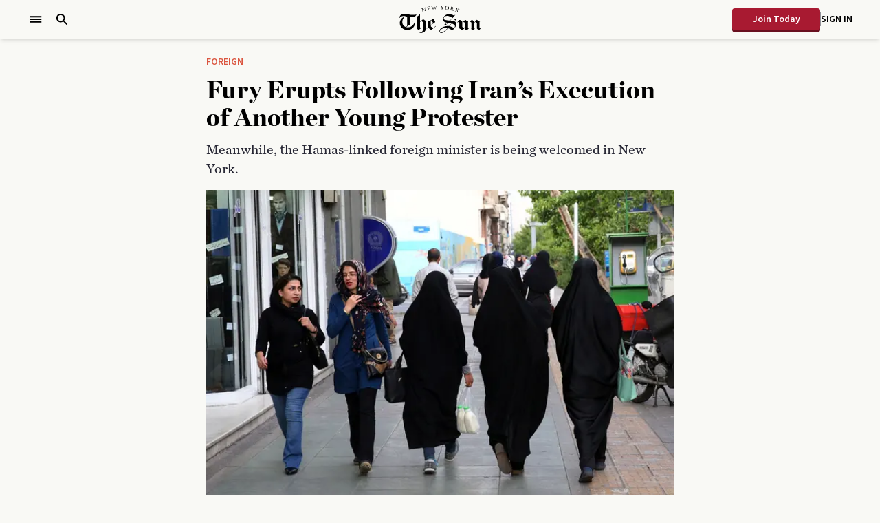

--- FILE ---
content_type: text/html; charset=utf-8
request_url: https://www.nysun.com/article/fury-erupts-following-irans-execution-of-another-young-protester
body_size: 24661
content:
<!DOCTYPE html><html lang="en"><head><meta charSet="utf-8"/><meta name="viewport" content="width=device-width"/><meta name="twitter:site" content="https://www.nysun.com"/><meta name="twitter:creator" content="NewYorkSun"/><meta property="og:locale" content="en_IE"/><meta property="og:site_name" content="The New York Sun"/><link rel="icon" type="image/png" sizes="32x32" href="/assets/favicon-32x32.png"/><link rel="icon" type="image/png" sizes="16x16" href="/assets/favicon-16x16.png"/><link rel="apple-touch-icon" sizes="180x180" href="/assets/apple-touch-icon.png"/><link rel="manifest" href="/assets/site.webmanifest"/><link rel="mask-icon" href="/assets/safari-pinned-tab.svg" color="#f9f9f5"/><meta content="The New York Sun"/><meta name="theme-color" content="#f9f9f5"/><meta name="publisher" content="The New York Sun"/><meta property="fb:pages" content="109819009036381"/><script type="application/ld+json">{"@context":"https://schema.org","@graph":[{"@type":"WebSite","@id":"https://www.nysun.com#website","url":"https://www.nysun.com","name":"The New York Sun","description":"The New York Sun covers America and the world from a base in New York. Its report comprises straightforward news dispatches and a lively editorial page that views the world through a prism of principles over politics and people over party.","publisher":{"@id":"https://www.nysun.com#organization"},"inLanguage":"en-US"},{"@type":"Organization","@id":"https://www.nysun.com#organization","name":"The New York Sun","url":"https://www.nysun.com","sameAs":["https://www.youtube.com/@NewYorkSun","https://www.instagram.com/thenewyorksun/","https://www.facebook.com/TheNewYorkSun/","https://twitter.com/NewYorkSun","https://flipboard.com/@TheNewYorkSun"],"logo":{"@type":"ImageObject","@id":"https://www.nysun.com#/schema/logo/image/","inLanguage":"en-US","url":"https://wp.nysun.com/wp-content/uploads/2022/07/the-new-york-sun-og.jpg","contentUrl":"https://wp.nysun.com/wp-content/uploads/2022/07/the-new-york-sun-og.jpg","width":"1200","height":"630","caption":"The New York Sun"},"image":{"@id":"https://www.nysun.com#/schema/logo/image/"}}]}</script><title>Fury Erupts Following Iran’s Execution of Another Young Protester | The New York Sun</title><meta name="robots" content="index,follow"/><meta name="description" content="Meanwhile, the Hamas-linked foreign minister is being welcomed in New York."/><meta name="twitter:card" content="summary_large_image"/><meta property="og:title" content="Fury Erupts Following Iran’s Execution of Another Young Protester"/><meta property="og:description" content="Meanwhile, the Hamas-linked foreign minister is being welcomed in New York."/><meta property="og:url" content="https://www.nysun.com/article/fury-erupts-following-irans-execution-of-another-young-protester"/><meta property="og:type" content="website"/><meta property="og:image" content="https://wp.nysun.com/wp-content/uploads/2023/07/Iran.jpg?w=1200&amp;h=630&amp;fit=fill&amp;fm=jpg&amp;fl=progressive"/><meta property="og:image:alt" content="Fury Erupts Following Iran’s Execution of Another Young Protester"/><meta property="og:image:width" content="1280"/><meta property="og:image:height" content="720"/><link rel="canonical" href="https://www.nysun.com/article/fury-erupts-following-irans-execution-of-another-young-protester"/><meta content="2024-01-23T18:05:25.000Z" property="og:updated_time"/><script type="application/ld+json">{"@context":"https://schema.org","@graph":[{"@type":"NewsArticle","headline":"Fury Erupts Following Iran’s Execution of Another Young Protester","url":"https://www.nysun.com/article/fury-erupts-following-irans-execution-of-another-young-protester","thumbnailUrl":"https://wp.nysun.com/wp-content/uploads/2023/07/Iran.jpg?w=1200&h=630&fit=fill&fm=jpg&fl=progressive","datePublished":"2024-01-23T18:05:00.000Z","dateModified":"2024-01-23T18:05:25.000Z","description":"Meanwhile, the Hamas-linked foreign minister is being welcomed in New York.","articleSection":"Foreign","mainEntityOfPage":{"@type":"WebPage","@id":"https://www.nysun.com/article/fury-erupts-following-irans-execution-of-another-young-protester"},"image":{"@type":"ImageObject","url":"https://wp.nysun.com/wp-content/uploads/2023/07/Iran.jpg?w=1200&h=630&fit=fill&fm=jpg&fl=progressive","width":"1200","height":"630"},"author":{"@type":"Person","name":"MAGGIE LITTLE","url":"https://www.nysun.com/author/maggie-little"},"publisher":{"@type":"Organization","name":"The New York Sun","url":"https://www.nysun.com","logo":{"@type":"ImageObject","url":"https://www.nysun.com/assets/images/homepage/logo.svg","width":"195","height":"60"}},"license":"https://www.nysun.com/privacy-policy","copyrightHolder":"The New York Sun","copyrightYear":2026,"inLanguage":"en-US","isAccessibleForFree":false,"hasPart":{"@type":"WebPageElement","isAccessibleForFree":false,"cssSelector":".paywall"}},{"@type":"WebPage","@id":"https://www.nysun.com/article/fury-erupts-following-irans-execution-of-another-young-protester#webpage","url":"https://www.nysun.com/article/fury-erupts-following-irans-execution-of-another-young-protester","name":"Fury Erupts Following Iran’s Execution of Another Young Protester","description":"Meanwhile, the Hamas-linked foreign minister is being welcomed in New York.","isPartOf":{"@type":"WebSite","@id":"https://www.nysun.com#website"},"inLanguage":"en-US"},{"@type":"ImageObject","@id":"https://www.nysun.com#/schema/logo/image/","inLanguage":"en-US","url":"https://wp.nysun.com/wp-content/uploads/2023/07/Iran.jpg?w=1200&h=630&fit=fill&fm=jpg&fl=progressive","contentUrl":"https://wp.nysun.com/wp-content/uploads/2023/07/Iran.jpg?w=1200&h=630&fit=fill&fm=jpg&fl=progressive","width":"1200","height":"630","caption":"Fury Erupts Following Iran’s Execution of Another Young Protester"},{"@type":"BreadcrumbList","itemListElement":[{"@type":"ListItem","position":1,"name":"Home","item":"https://www.nysun.com"},{"@type":"ListItem","position":2,"name":"Foreign","item":"https://www.nysun.com/section/foreign"},{"@type":"ListItem","position":3,"name":"Fury Erupts Following Iran’s Execution of Another Young Protester","item":"https://www.nysun.com/article/fury-erupts-following-irans-execution-of-another-young-protester"}]}]}</script><meta name="googlebot" content="index, follow, max-snippet:-1, max-image-preview:large, max-video-preview:-1"/><meta name="bingbot" content="index, follow, max-snippet:-1, max-image-preview:large, max-video-preview:-1"/><meta name="articleId" content="189854"/><meta name="articlePublishTime" content="2024-01-23T18:05:00.000Z"/><link rel="preload" as="image" imageSrcSet="/_next/image?url=https%3A%2F%2Fwp.nysun.com%2Fwp-content%2Fuploads%2F2023%2F07%2FIran.jpg&amp;w=640&amp;q=75 1x, /_next/image?url=https%3A%2F%2Fwp.nysun.com%2Fwp-content%2Fuploads%2F2023%2F07%2FIran.jpg&amp;w=1200&amp;q=75 2x" fetchpriority="high"/><meta name="next-head-count" content="36"/><meta name="robots" content="max-image-preview:standard"/><link rel="preload" href="/_next/static/media/e92d83bc917f49ac-s.p.otf" as="font" type="font/otf" crossorigin="anonymous" data-next-font="size-adjust"/><link rel="preload" href="/_next/static/media/a1c88f8e5001e07c-s.p.otf" as="font" type="font/otf" crossorigin="anonymous" data-next-font="size-adjust"/><link rel="preload" href="/_next/static/media/f5ee7fa9e855d3c2-s.p.otf" as="font" type="font/otf" crossorigin="anonymous" data-next-font="size-adjust"/><link rel="preload" href="/_next/static/media/84225f027c30a51b-s.p.otf" as="font" type="font/otf" crossorigin="anonymous" data-next-font="size-adjust"/><link rel="preload" href="/_next/static/media/919a66ac50487489-s.p.otf" as="font" type="font/otf" crossorigin="anonymous" data-next-font="size-adjust"/><link rel="preload" href="/_next/static/media/8b8f30afffdef204-s.p.otf" as="font" type="font/otf" crossorigin="anonymous" data-next-font="size-adjust"/><link rel="preload" href="/_next/static/media/b713ba34d3c5b580-s.p.otf" as="font" type="font/otf" crossorigin="anonymous" data-next-font="size-adjust"/><link rel="preload" href="/_next/static/media/5658b06f894fed15-s.p.ttf" as="font" type="font/ttf" crossorigin="anonymous" data-next-font="size-adjust"/><link rel="preload" href="/_next/static/media/c58a459c647433de-s.p.ttf" as="font" type="font/ttf" crossorigin="anonymous" data-next-font="size-adjust"/><link rel="preload" href="/_next/static/media/9cf9c6e84ed13b5e-s.p.woff2" as="font" type="font/woff2" crossorigin="anonymous" data-next-font="size-adjust"/><link rel="preload" href="/_next/static/css/971eebc98c93d6c9.css" as="style"/><link rel="stylesheet" href="/_next/static/css/971eebc98c93d6c9.css" data-n-g=""/><link rel="preload" href="/_next/static/css/7a0c7d1857879b7d.css" as="style"/><link rel="stylesheet" href="/_next/static/css/7a0c7d1857879b7d.css" data-n-p=""/><noscript data-n-css=""></noscript><script defer="" nomodule="" src="/_next/static/chunks/polyfills-42372ed130431b0a.js"></script><script src="/_next/static/chunks/webpack-79d55e103872e8c1.js" defer=""></script><script src="/_next/static/chunks/framework-9083e43cea642aaf.js" defer=""></script><script src="/_next/static/chunks/main-b77830f31a878246.js" defer=""></script><script src="/_next/static/chunks/pages/_app-49175b9fa4066e96.js" defer=""></script><script src="/_next/static/chunks/7373-a2b0f4d66b4d520c.js" defer=""></script><script src="/_next/static/chunks/250-cafa189e50b3bc3f.js" defer=""></script><script src="/_next/static/chunks/5340-25fd923b13246866.js" defer=""></script><script src="/_next/static/chunks/5044-da38b5ddadaf576e.js" defer=""></script><script src="/_next/static/chunks/1736-4542c8bbcba58770.js" defer=""></script><script src="/_next/static/chunks/2645-9c52b1bb0471c87c.js" defer=""></script><script src="/_next/static/chunks/pages/article/%5Bslug%5D-073dcf5fc4ae139f.js" defer=""></script><script src="/_next/static/APufri44fi6nP_sChJ8Tu/_buildManifest.js" defer=""></script><script src="/_next/static/APufri44fi6nP_sChJ8Tu/_ssgManifest.js" defer=""></script><style id="__jsx-2432743998">:root{--font-source-sans-pro:'__Source_Sans_3_aeb8b9', '__Source_Sans_3_Fallback_aeb8b9';--font-chronicle:'__chronicle_1c2845', '__chronicle_Fallback_1c2845';--font-chronicle-condensed:'__chronicleCondensed_ff2b9c', '__chronicleCondensed_Fallback_ff2b9c';--font-ivy-mode:'__ivyMode_b2588c', '__ivyMode_Fallback_b2588c'}</style></head><body><noscript><iframe src="https://www.googletagmanager.com/ns.html?id=GTM-5G5NQ7Q" height="0" width="0" style="display:none;visibility:hidden"></iframe></noscript><div id="__next"><div class="sticky top-0 z-40 flex items-center h-14 shadow-md bg-body"><div class="container mx-auto px-6 xl:px-10 2xl:px-20"><div class="m-auto grid max-w-[1600px] grid-cols-[1fr_auto_1fr] items-center font-sourceSans text-sm"><div class="flex items-center justify-start space-x-4"><button aria-label="Open Menu" class="inline-flex items-center gap-x-2 hover:opacity-70 focus:outline-none"><svg width="24" height="24" viewBox="0 0 24 24" fill="none" xmlns="http://www.w3.org/2000/svg"><path fill-rule="evenodd" clip-rule="evenodd" d="M3.75 10.9688H20.25V13.0312H3.75V10.9688Z" fill="currentColor"></path><path fill-rule="evenodd" clip-rule="evenodd" d="M3.75 7.21875H20.25V9.28125H3.75V7.21875Z" fill="currentColor"></path><path fill-rule="evenodd" clip-rule="evenodd" d="M3.75 14.7188H20.25V16.7812H3.75V14.7188Z" fill="currentColor"></path></svg></button><button aria-label="Open Search" class="hover:opacity-70 focus:outline-none"><svg width="20" height="20" viewBox="0 0 20 20" fill="none" xmlns="http://www.w3.org/2000/svg"><path d="M18.125 16.7188L13.2781 11.8711C14.0592 10.7977 14.4794 9.50407 14.4781 8.17656C14.4781 4.70195 11.6512 1.875 8.17656 1.875C4.70195 1.875 1.875 4.70195 1.875 8.17656C1.875 11.6512 4.70195 14.4781 8.17656 14.4781C9.50407 14.4794 10.7977 14.0592 11.8711 13.2781L16.7188 18.125L18.125 16.7188ZM8.17656 12.4879C7.32375 12.488 6.49007 12.2351 5.78095 11.7614C5.07183 11.2877 4.51913 10.6143 4.19274 9.82638C3.86635 9.0385 3.78093 8.17152 3.94728 7.33509C4.11364 6.49866 4.5243 5.73035 5.12733 5.12733C5.73035 4.5243 6.49866 4.11364 7.33509 3.94728C8.17152 3.78093 9.0385 3.86635 9.82638 4.19274C10.6143 4.51913 11.2877 5.07183 11.7614 5.78095C12.2351 6.49007 12.488 7.32375 12.4879 8.17656C12.4865 9.31959 12.0319 10.4154 11.2236 11.2236C10.4154 12.0319 9.31959 12.4865 8.17656 12.4879Z" fill="currentColor"></path></svg></button></div><a href="/"><h1 class="sr-only">The New York Sun</h1><svg width="119" height="40" viewBox="0 0 119 40" fill="none" xmlns="http://www.w3.org/2000/svg"><path d="M24.9409 33.1966L28.0357 35.6839L31.3181 32.8894L30.0041 31.6609V12.0239C30.0041 12.0239 29.6997 12.0792 29.6947 12.1145C29.5222 13.0812 27.3102 15.3873 25.8643 15.775V32.4514C25.8643 32.4514 25.2758 32.8894 24.9409 33.1966Z" fill="currentColor"></path><path d="M32.0433 22.5119H32.2057L34.0981 24.1181L34.2046 34.2639C34.2046 34.2639 34.7119 39.9334 28.9639 38.6998L29.0044 39.2033C29.8414 39.6151 30.7702 39.8092 31.7034 39.7672C34.9504 39.5709 37.7306 38.0251 37.9589 35.1198C38.3495 30.0847 38.1415 22.3256 38.1415 22.3256L34.646 19.808L29.9887 23.5088V24.1735C29.9887 24.1735 32.089 22.4666 32.0433 22.5119Z" fill="currentColor"></path><path d="M22.0029 24.5008C21.9859 24.5352 21.9707 24.5705 21.9573 24.6065C21.2968 26.4306 20.1815 28.0589 18.7154 29.3396C16.8358 30.955 14.4068 31.7994 11.9222 31.701C7.25985 31.4745 4.17526 28.3577 4.17526 23.7858C4.22932 22.386 4.57242 21.0122 5.1833 19.7494C5.79418 18.4866 6.65981 17.3618 7.72659 16.4446C7.38879 16.3866 7.04221 16.4038 6.71192 16.4949C3.05913 18.1263 0.547852 21.5301 0.547852 25.5028C0.547852 31.0414 5.48419 35.5378 11.5722 35.5378C16.0367 35.5378 19.8874 33.1159 21.6174 29.6366C22.3226 27.8189 22.0385 24.8533 22.0029 24.5008Z" fill="currentColor"></path><path d="M18.8974 17.0787H18.4722V29.9133H18.8974V17.0787Z" fill="currentColor"></path><path d="M11.3337 15.3423L11.217 29.6773L8.79199 31.1879L9.19277 31.6259L15.6866 27.5021V19.5466C15.6866 19.5466 15.641 17.0291 15.9149 16.9787" fill="currentColor"></path><path d="M9.63932 15.7401C11.1106 16.153 11.5164 16.5558 12.7645 16.7471C14.7571 17.0088 16.7666 17.1233 18.7764 17.0895C23.175 17.0895 24.9811 12.9154 24.9811 12.9154C23.525 13.5196 18.477 13.9576 15.1134 13.2426C12.7137 12.7391 11.6839 12.578 10.0401 12.2356C0.197849 10.277 0 18.026 0 18.026C1.01467 17.6081 2.91716 13.8469 9.63932 15.7401Z" fill="currentColor"></path><path d="M18.0303 23.1015L18.6594 22.4066L19.324 23.1216L18.7355 23.8769L18.0303 23.1015Z" fill="currentColor"></path><path d="M53.2094 30.0398L52.8745 29.7024L48.9934 32.8041L45.6603 30.4124L45.6298 29.0378L52.1998 24.0026L49.4957 19.3653C48.097 20.1932 46.6465 20.9315 45.1529 21.5757C44.4072 21.8476 41.5509 22.9755 41.5509 22.9755L41.6016 31.6309L39.481 33.2975L39.7498 33.6953L41.6625 32.2351L46.3046 35.5784L53.2094 30.0398ZM45.5994 21.9533L46.6699 21.4498L49.1812 25.7297L45.5842 28.5242L45.5994 21.9533Z" fill="currentColor"></path><path d="M85.5165 23.836L84.9178 24.4452L84.5576 24.118L85.5317 23.1411L86.6985 21.9579L87.7842 20.8502C89.5853 22.1593 91.2595 23.3174 91.2595 23.3174V31.152L93.6744 32.9143C93.6744 32.9143 95.3384 31.2578 95.3942 31.1621C95.3942 29.9486 95.3942 25.0192 95.3942 25.0192L93.7099 23.7252L93.0097 24.3345L92.6699 24.0223L95.8508 20.8502L99.1079 23.3677L100.163 22.3254L100.473 22.693L99.4275 23.7554V32.3907L100.275 32.9395L101.254 31.9879L101.579 32.3151L97.9867 35.9153L95.4095 34.0674V31.867L91.4979 35.8448L87.353 32.9395L86.2775 33.9465L85.9325 33.6142L87.2464 32.3051V25.0293L85.5469 23.8158" fill="currentColor"></path><path d="M85.5165 23.836L84.9178 24.4452L84.5576 24.118L85.5317 23.1411L86.6985 21.9579L87.7842 20.8502C89.5853 22.1593 91.2595 23.3174 91.2595 23.3174V31.152L93.6744 32.9143C93.6744 32.9143 95.3384 31.2578 95.3942 31.1621C95.3942 29.9486 95.3942 25.0192 95.3942 25.0192L93.7099 23.7252L93.0097 24.3345L92.6699 24.0223L95.8508 20.8502L99.1079 23.3677L100.163 22.3254L100.473 22.693L99.4275 23.7554V32.3907L100.275 32.9395L101.254 31.9879L101.579 32.3151L97.9867 35.9153L95.4095 34.0674V31.867L91.4979 35.8448L87.353 32.9395L86.2775 33.9465L85.9325 33.6142L87.2464 32.3051V25.0293L85.5469 23.8158" fill="currentColor"></path><path d="M108.889 23.1512V24.9991L112.648 20.7142L116.433 23.3879L117.331 22.4564L117.676 22.7736L117.534 22.8592L116.616 23.9166V31.9275L117.843 32.8791L118.66 31.9577L119 32.295L115.804 35.9002L112.851 33.5689V25.4674L110.528 23.8561L108.874 25.7443V32.8992L109.721 33.8207C109.685 33.8207 109.721 33.876 109.685 33.8962C108.638 34.507 107.645 35.2061 106.718 35.9858C106.718 35.9858 105.023 34.5357 104.181 33.9415L104.861 33.0553V24.833L103.268 23.69L102.679 24.2992L102.329 23.9871L104.069 22.0385L105.297 20.5883L108.889 23.1512Z" fill="currentColor"></path><path d="M80.4175 23.1314C79.8641 22.8487 79.278 22.6339 78.6722 22.492C78.8447 22.2855 79.7681 21.1879 80.0218 20.8958L80.5798 20.3621C80.5723 20.4257 80.5723 20.4899 80.5798 20.5534C80.5776 20.7014 80.6084 20.848 80.6698 20.9829C80.7312 21.1177 80.8218 21.2375 80.9352 21.3336C81.0485 21.4298 81.1818 21.5 81.3256 21.5392C81.4694 21.5784 81.6201 21.5856 81.767 21.5605C82.084 21.4797 82.3631 21.2927 82.5572 21.0313C82.7513 20.7698 82.8485 20.4499 82.8324 20.1255C82.8346 19.9775 82.8038 19.8309 82.7424 19.696C82.681 19.5612 82.5905 19.4414 82.4771 19.3453C82.3638 19.2491 82.2304 19.1789 82.0866 19.1397C81.9429 19.1005 81.7922 19.0933 81.6453 19.1184H81.5894L81.5083 19.1486L81.4068 19.1889C80.6001 19.5313 79.8848 20.4024 79.3166 21.1325C78.8092 21.7518 78.3527 22.2855 78.2664 22.3762C77.0133 22.1244 75.2224 21.923 73.9236 21.7971C76.3132 19.1083 78.3577 16.908 81.2546 13.6906L80.9756 13.3885C80.4682 13.9625 80.3769 14.0279 79.6869 14.7479C78.3194 13.9332 76.8267 13.3465 75.2681 13.0108C73.5377 12.6535 71.7587 12.5905 70.007 12.8245C68.3849 13.1336 66.8924 13.9154 65.7201 15.0702C64.8624 15.8722 64.1938 16.8522 63.7618 17.9402C63.3687 18.8614 63.2575 19.8771 63.4421 20.8606C63.5893 21.6111 63.9401 22.3075 64.4568 22.8746C64.6547 23.1616 65.7353 24.355 70.2709 25.216C69.7635 25.7749 69.4084 26.1827 68.8452 26.7618C68.586 27.0677 68.2971 27.3477 67.9828 27.5976C67.9936 27.5595 68.0021 27.5209 68.0081 27.4818C68.043 27.3354 68.0444 27.1831 68.0123 27.0362C67.9801 26.8892 67.9151 26.7512 67.8222 26.6324C67.7292 26.5136 67.6107 26.417 67.4752 26.3496C67.3397 26.2823 67.1907 26.2459 67.0391 26.2431C66.7125 26.2664 66.4045 26.4035 66.1697 26.6301C65.9349 26.8567 65.7882 27.1583 65.7556 27.4818C65.7216 27.6278 65.7209 27.7795 65.7534 27.9259C65.786 28.0722 65.8511 28.2095 65.944 28.3277C66.0368 28.4459 66.1551 28.5421 66.2901 28.6091C66.4252 28.6762 66.5736 28.7125 66.7246 28.7154C66.8207 28.7147 66.9163 28.7012 67.0087 28.6751H67.0797C67.6378 28.4737 68.0944 28.2371 69.3779 26.792C69.6468 26.4949 70.2912 25.8101 70.7528 25.3217C71.4732 25.4476 72.2748 25.5684 73.1728 25.6742C74.0708 25.7799 74.781 25.8957 75.4203 26.0317C74.4056 27.3106 73.5381 28.4032 72.2849 29.8936C68.9141 29.5139 65.5061 30.149 62.5036 31.7163C60.7229 32.6831 58.9015 34.0375 58.2775 36.1875C58.0821 36.8002 58.082 37.4579 58.2772 38.0707C58.4724 38.6835 58.8535 39.2215 59.3683 39.6114C60.6315 40.4573 62.255 39.7524 63.6502 39.1079C65.715 38.1008 67.2928 36.5651 68.7742 34.964C69.3475 34.3396 70.4941 32.9499 70.5397 32.8794C71.4251 33.0957 72.2855 33.4028 73.1068 33.7958C73.9869 34.2282 74.8113 34.764 75.5623 35.3919C75.608 35.4272 76.506 36.3184 76.4857 36.3436L76.9676 35.9207C79.7985 33.5693 82.5483 30.7848 83.0049 27.2049C83.1977 25.221 81.701 23.7256 80.4682 23.1768L80.4175 23.1314ZM65.7556 20.5786C64.9997 20.1254 64.3756 19.5716 64.4213 18.7106C64.4354 18.0768 64.6258 17.4592 64.9714 16.9261C65.317 16.393 65.8044 15.965 66.3796 15.6895C69.0025 14.471 71.6305 15.1306 73.6801 15.9866C74.8084 16.4845 75.8715 17.1169 76.8459 17.8697C75.2833 19.6874 74.8977 20.1204 73.3808 21.8324C70.0933 21.6058 66.5115 21.1879 65.7708 20.5937L65.7556 20.5786ZM69.3627 33.5844C67.9841 35.3088 66.3096 36.7781 64.4162 37.9246C63.3491 38.6947 62.0625 39.1074 60.7431 39.1029C60.3565 39.1074 59.9753 39.0119 59.6372 38.8259C59.3008 38.5622 59.0634 38.194 58.9631 37.7804C58.8629 37.3668 58.9055 36.9317 59.0842 36.545C59.9974 34.4353 62.9805 32.9751 66.1868 32.5572C67.4665 32.3838 68.7681 32.4625 70.0172 32.7888L69.3577 33.5844H69.3627ZM72.8024 30.0598C73.8577 28.6852 74.8673 27.4818 75.8769 26.1877L76.4248 26.3187C76.6585 26.3786 76.8888 26.4509 77.1148 26.5352C77.9638 26.8283 78.7615 27.2513 79.479 27.7889C79.8576 28.051 80.1722 28.3941 80.3994 28.793C80.6267 29.1918 80.7608 29.6361 80.7919 30.0933C80.8231 30.5504 80.7505 31.0087 80.5795 31.4342C80.4084 31.8598 80.1433 32.2418 79.8036 32.5522C79.8036 32.5522 79.6971 32.668 79.6159 32.7435L79.484 32.8291C77.4562 31.4895 75.1879 30.5494 72.8024 30.0598Z" fill="currentColor"></path><path d="M44.9288 6.40451L40.9615 7.28062V7.17487C41.2064 7.11486 41.4362 7.00513 41.6362 6.85261C41.6992 6.73905 41.738 6.61386 41.7502 6.48481C41.7624 6.35576 41.7478 6.2256 41.7073 6.10238C41.6616 5.78014 41.5551 5.2313 41.4181 4.62205C41.2811 4.0128 41.2253 3.73587 41.0579 3.07627C40.9361 2.57275 40.8752 2.43177 40.6723 2.35625C40.4493 2.31512 40.2206 2.31512 39.9976 2.35625V2.24549L43.0416 1.58589C43.5489 1.47008 43.7112 1.4298 43.767 1.27371H43.8482L44.0461 2.462H43.9497C43.9497 2.462 43.8381 2.04911 43.6351 1.95848C43.3909 1.89281 43.1335 1.89281 42.8893 1.95848C42.7118 1.98869 42.4682 2.03904 42.2552 2.08436L41.7478 2.20016C41.8645 2.83458 42.0167 3.57474 42.1486 4.17392L43.3967 3.87687C43.5283 3.8569 43.6467 3.78636 43.7264 3.68049C43.7986 3.52297 43.8233 3.3481 43.7975 3.17697H43.8888L44.2338 4.71772H44.1425C44.0592 4.50832 43.9311 4.31936 43.767 4.16387L42.245 4.50626C42.245 4.50626 42.4226 5.34209 42.5697 5.86575C42.7168 6.3894 42.8538 6.5908 43.5844 6.42968C44.0604 6.35058 44.4942 6.11039 44.8121 5.74992C44.9158 5.57211 44.9878 5.37798 45.0252 5.17594H45.1165L44.9897 6.40451" fill="currentColor"></path><path d="M37.1567 3.18219C37.0045 3.31311 36.9944 3.48935 37.1212 3.98279C37.4459 5.18619 37.7097 6.06229 38.1359 7.46205C38.1866 7.64332 38.3287 8.05116 38.3287 8.05116L38.1562 8.13677L33.3111 5.22646C33.3111 5.22646 33.8591 7.05925 34.1077 7.84977C34.3563 8.64028 34.4526 8.71578 34.6454 8.73593C34.8678 8.75276 35.0914 8.73923 35.31 8.69567L35.3456 8.80138L33.1488 9.43582L33.1184 9.3301C33.3278 9.24956 33.5243 9.1393 33.7018 9.0028C33.8439 8.87692 33.8337 8.61007 33.7018 8.06628C33.4278 6.96358 32.8393 4.91932 32.8393 4.91932C32.6581 4.79917 32.462 4.70271 32.2559 4.63231C32.0479 4.57946 31.8298 4.57946 31.6217 4.63231L31.5913 4.52657L33.8134 3.88208L33.8439 3.9878C33.8439 3.9878 33.4684 4.13384 33.4481 4.35539C35.0614 5.36241 37.5829 6.8377 37.5829 6.8377C37.5829 6.8377 37.1161 5.32717 36.7458 4.23455C36.5276 3.59509 36.416 3.4692 36.1674 3.46416C35.9665 3.44947 35.7647 3.44947 35.5637 3.46416V3.36345L37.7047 2.74414L37.7351 2.84485C37.5553 2.93074 37.3852 3.03539 37.2278 3.15702" fill="currentColor"></path><path d="M54.1072 0.372541C53.9043 0.50849 53.6963 0.725007 53.4375 1.57594C52.9302 3.18215 52.3061 5.51846 52.3061 5.51846L52.1032 5.55371C52.1032 5.55371 51.9815 5.28685 51.8952 5.08041C51.2966 3.78134 50.3174 1.90825 50.3174 1.90825C50.3174 1.90825 49.7086 3.88707 49.1759 5.8558L48.973 5.89105L48.7751 5.42783C48.2374 4.21436 47.6945 3.07139 47.1364 1.90324C47.0362 1.61904 46.8411 1.37738 46.5835 1.21844C46.3714 1.12438 46.141 1.07798 45.9087 1.08251V0.976763L48.3896 0.709917V0.820675C48.1968 0.876061 47.8163 0.941514 47.8518 1.28894C47.8828 1.49322 47.9444 1.69176 48.0344 1.87804C48.283 2.44701 48.6432 3.22746 49.2165 4.43589C49.5564 3.28788 50.079 1.41482 50.079 1.41482C49.9868 1.17425 49.8052 0.977877 49.5716 0.866005C49.395 0.779992 49.2002 0.73685 49.0034 0.740126V0.629338L51.5401 0.362492V0.47325C51.3727 0.513531 50.8095 0.609191 50.8552 1.03214C50.8863 1.23225 50.9496 1.42608 51.0429 1.60615C51.4691 2.50241 51.8597 3.23754 52.3315 4.12372C52.3315 4.12372 52.7374 2.6585 52.9809 1.60615C53.0627 1.3094 53.1004 1.00236 53.0925 0.694797C53.057 0.352408 52.6816 0.387651 52.433 0.377581V0.266823L54.6855 0.025116V0.135905C54.4824 0.174553 54.2871 0.245984 54.1072 0.347372" fill="currentColor"></path><path d="M64.6642 0.538762C64.4128 0.662833 64.2018 0.854802 64.0554 1.09261C63.5481 1.7925 62.7668 3.04121 62.7668 3.04121C62.7305 3.27814 62.7068 3.51682 62.6958 3.75622C62.6958 3.99287 62.6704 4.23455 62.6653 4.41078C62.6653 4.73303 62.6653 4.9747 62.8936 5.12072C63.0992 5.20845 63.316 5.26776 63.5379 5.29697V5.40772L60.8288 5.22647V5.12072C61.0528 5.11564 61.2755 5.08696 61.4934 5.03513C61.7014 4.96464 61.7724 4.76826 61.8181 4.37049C61.8637 3.97271 61.9094 3.26275 61.9094 3.26275C61.9094 3.26275 61.2093 1.72705 60.7324 0.845898C60.6283 0.624101 60.4758 0.428033 60.2859 0.271886C60.1529 0.189638 60.0045 0.134866 59.8496 0.110789V0L62.087 0.146008V0.256796C61.9398 0.256796 61.5796 0.256805 61.5796 0.548843C61.5864 0.725436 61.6351 0.897951 61.7217 1.05236C61.8485 1.3595 62.574 2.76932 62.574 2.76932C62.9142 2.26919 63.2275 1.75152 63.5126 1.21849C63.6032 1.06278 63.665 0.892268 63.6952 0.71498C63.6952 0.362521 63.3401 0.337351 63.1879 0.312176V0.201417L65.1512 0.327296V0.443094C64.9983 0.44355 64.8469 0.47258 64.7048 0.528682" fill="currentColor"></path><path d="M68.6626 6.07202C68.3029 6.01483 67.9584 5.88702 67.6491 5.69608C67.3398 5.50513 67.0719 5.25489 66.8612 4.95998C66.6505 4.66508 66.5012 4.33145 66.422 3.97859C66.3428 3.62572 66.3353 3.26072 66.3999 2.90494C66.4736 2.54297 66.6199 2.19938 66.83 1.89465C67.0402 1.58992 67.31 1.33026 67.6233 1.13109C67.9366 0.931917 68.2871 0.797316 68.6539 0.735289C69.0207 0.673262 69.3963 0.685096 69.7584 0.770047C70.1205 0.818973 70.4687 0.940594 70.7817 1.12752C71.0948 1.31445 71.3662 1.56275 71.5794 1.85725C71.7926 2.15175 71.9431 2.48629 72.0216 2.84043C72.1002 3.19457 72.1052 3.56088 72.0364 3.917C71.9626 4.28104 71.8159 4.62666 71.605 4.9334C71.3941 5.24014 71.1234 5.50175 70.8087 5.70272C70.4941 5.90368 70.1421 6.03993 69.7734 6.10337C69.4048 6.1668 69.027 6.15614 68.6626 6.07202ZM69.5859 1.03689C68.414 0.815347 67.6479 1.87776 67.4298 3.05094C67.1457 4.5212 67.7697 5.63899 68.8249 5.84039C70.0019 6.06194 70.7629 5.1103 71.0166 3.82634C71.2703 2.54239 70.7883 1.3088 69.5859 1.07718" fill="currentColor"></path><path d="M78.5912 7.76863C78.1864 7.70885 77.8042 7.5456 77.4822 7.29489C77.1602 7.04418 76.9095 6.71465 76.7547 6.33867C76.5759 5.88955 76.4582 5.41882 76.4046 4.93889C76.1661 4.93889 75.537 4.89359 75.537 4.89359C75.537 4.89359 75.4 5.56324 75.329 6.04158C75.2935 6.30844 75.1971 6.72636 75.5218 6.88748C75.6892 6.96301 75.9937 7.06874 75.9937 7.06874V7.17449L73.4976 6.67097V6.56522C73.7068 6.6036 73.9221 6.59326 74.1266 6.53501C74.3752 6.41417 74.431 6.1322 74.497 5.90562C74.5629 5.67904 74.7202 4.9993 74.8471 4.39508C74.9536 3.89157 75.0754 3.27729 75.1515 2.82413C75.2276 2.37096 75.2377 2.15949 75.0957 2.00844C74.9371 1.87639 74.7493 1.78325 74.5477 1.73655V1.62576C74.5477 1.62576 75.8516 1.87753 76.5061 2.01348C77.6983 2.26523 78.5353 2.87952 78.3578 3.77577C78.2751 4.04919 78.1113 4.29154 77.8878 4.47118C77.6643 4.65082 77.3914 4.75941 77.1047 4.7828C77.2273 5.37401 77.4449 5.94184 77.749 6.46455C77.9464 6.79747 78.1965 7.09666 78.4897 7.3507C78.7506 7.54507 79.0445 7.69173 79.3573 7.78375V7.88446C79.1696 7.88446 78.8499 7.81898 78.5963 7.76863H78.5912ZM76.1002 2.18469L75.5928 4.46558L76.3843 4.72238C76.6315 4.66567 76.8576 4.54119 77.037 4.36315C77.2164 4.18511 77.3418 3.96067 77.399 3.71535C77.6019 2.76875 76.6228 2.32566 76.0596 2.20482" fill="currentColor"></path><path d="M80.7324 8.35778L80.7679 8.25206C80.9737 8.29074 81.1826 8.31096 81.392 8.31248C81.5594 8.31248 81.7116 8.19668 81.8993 7.68309C82.087 7.16951 82.2443 6.74151 82.4472 6.13226C82.6501 5.52301 82.782 5.15546 82.9545 4.66201C83.0357 4.41026 83.127 4.15849 82.9545 3.96212C82.8078 3.81441 82.6361 3.69343 82.4472 3.60465L82.4827 3.4989L84.7657 4.26926L84.7302 4.37501C84.557 4.31839 84.3743 4.29615 84.1924 4.30955C83.9692 4.34983 83.8525 4.61167 83.7359 4.92385C83.5481 5.42736 83.4162 5.79493 83.2285 6.37397C83.0408 6.95301 82.8886 7.38099 82.7212 7.97514C82.5893 8.40312 82.5791 8.59446 82.7212 8.76062C82.8759 8.88757 83.0464 8.99419 83.2285 9.07783L83.193 9.18355L80.7324 8.35778ZM83.7764 9.36481L83.8119 9.25909C83.8119 9.25909 84.1721 9.36482 84.3192 9.22384C84.3052 9.05021 84.2623 8.88009 84.1924 8.72033C83.7967 7.63274 83.3401 6.63074 83.3401 6.63074C83.9489 6.26821 84.4968 5.91575 85.06 5.50287C85.3847 5.26119 85.5419 5.11516 85.5977 4.95907C85.6535 4.80298 85.4303 4.60159 85.2121 4.50089L85.2477 4.39514L87.414 5.1202L87.3785 5.22595C87.1908 5.18567 86.6581 4.96916 85.6282 5.5482C85.2426 5.76975 84.436 6.27325 84.1671 6.47969C84.5121 7.42629 84.8317 8.22689 85.0651 8.78579C85.1847 9.1517 85.3918 9.4834 85.6688 9.75252C85.7937 9.85692 85.9341 9.94182 86.0848 10.0043L86.0493 10.105L83.7764 9.36481Z" fill="currentColor"></path></svg></a><div class="flex items-center justify-end gap-x-3 sm:gap-x-4"><a class="inline-flex items-center justify-center gap-2 rounded text-center font-sourceSans font-semibold transition-all px-3 py-[6px] text-sm bg-red2 text-white shadow-[0_.2em_#69101f] hover:shadow-[0_.3em_#69101f] max-[420px]:px-2 lg:w-32 sm:block" href="/pricing"><span>Join <span class="hidden md:inline">Today</span></span></a><div class="h-5 w-px bg-gray1 hidden sm:block"></div><button id="header-signin-button" class="cursor-pointer text-xs font-semibold uppercase md:text-sm max-sm:hidden">Sign In</button></div></div></div></div><div class="article-wrapper container mx-auto px-6 lg:max-w-3xl xl:max-w-none xl:px-10 2xl:px-20"><article class="relative mt-6 print:mx-auto print:w-4/5 lg:grid lg:grid-cols-[1fr_680px_1fr]"><div class="relative col-start-2"><div><div class="font-sourceSans text-sm font-semibold uppercase text-sunRed"><a id="section-name" href="/section/foreign">Foreign</a></div><h1 class="text-black1 mt-3 text-2xl font-black md:text-3xl xl:text-4xl">Fury Erupts Following Iran’s Execution of Another Young Protester</h1><p class="mt-3 text-coolCharcol md:text-lg xl:text-xl">Meanwhile, the Hamas-linked foreign minister is being welcomed in New York.</p><figure class="mt-4 w-full"><img alt="AP/Vahid Salemi, File" fetchpriority="high" width="600" height="400" decoding="async" data-nimg="1" class="aspect-[3/2] w-full object-cover object-center article-image" style="color:transparent" srcSet="/_next/image?url=https%3A%2F%2Fwp.nysun.com%2Fwp-content%2Fuploads%2F2023%2F07%2FIran.jpg&amp;w=640&amp;q=75 1x, /_next/image?url=https%3A%2F%2Fwp.nysun.com%2Fwp-content%2Fuploads%2F2023%2F07%2FIran.jpg&amp;w=1200&amp;q=75 2x" src="/_next/image?url=https%3A%2F%2Fwp.nysun.com%2Fwp-content%2Fuploads%2F2023%2F07%2FIran.jpg&amp;w=1200&amp;q=75"/><figcaption class="mt-2 font-sourceSans text-sm leading-tight text-gray3">Iranian women make their way along a sidewalk in downtown Tehran. AP/Vahid Salemi, File</figcaption></figure></div><div class="my-6 flex items-center justify-between border-b border-t border-darkGray px-2 py-4"><a class="flex items-center gap-2 font-sourceSans" href="/author/maggie-little"><img alt="MAGGIE LITTLE" loading="lazy" width="80" height="80" decoding="async" data-nimg="1" class="aspect-square h-14 w-14 self-start rounded-full object-cover object-center" style="color:transparent" srcSet="/_next/image?url=https%3A%2F%2Fwp.nysun.com%2Fwp-content%2Fuploads%2F2023%2F08%2FMaggie-Hroncich.webp&amp;w=96&amp;q=75 1x, /_next/image?url=https%3A%2F%2Fwp.nysun.com%2Fwp-content%2Fuploads%2F2023%2F08%2FMaggie-Hroncich.webp&amp;w=256&amp;q=75 2x" src="/_next/image?url=https%3A%2F%2Fwp.nysun.com%2Fwp-content%2Fuploads%2F2023%2F08%2FMaggie-Hroncich.webp&amp;w=256&amp;q=75"/><div class="leading-tight"><span id="author-name" class="block font-semibold text-coolCharcol">MAGGIE LITTLE</span><time class="mt-1 flex flex-col text-xs italic text-coolCharcol" dateTime="2024-01-23T18:05:00.000Z">Jan. 23, 2024 01:05 PM ET</time></div></a><div class="flex items-center gap-1 text-red2 max-sm:hidden"><a aria-label="Facebook" href="https://www.facebook.com/sharer/sharer.php?kid_directed_site=0&amp;u=https://www.nysun.com/article/fury-erupts-following-irans-execution-of-another-young-protester" target="_blank" rel="noreferrer" class="p-3" style="--bg-color:#3B5998"><svg width="24" height="24" viewBox="0 0 24 24" fill="none" xmlns="http://www.w3.org/2000/svg" class="h-6 w-6"><path d="M13.3935 13.7086V22.5H9.35503V13.7086H6V10.1439H9.35503V8.84689C9.35503 4.0318 11.3665 1.5 15.6224 1.5C16.9271 1.5 17.2533 1.70969 17.9678 1.88055V5.40643C17.1679 5.26664 16.9427 5.18898 16.1117 5.18898C15.1254 5.18898 14.5973 5.46856 14.1158 6.01997C13.6342 6.57138 13.3935 7.52663 13.3935 8.89349V10.1516H17.9678L16.7408 13.7163H13.3935V13.7086Z" fill="currentColor"></path></svg></a><a aria-label="Twitter" href="https://twitter.com/share?url=Fury Erupts Following Iran’s Execution of Another Young Protester 📰 @NewYorkSun%0A%0Ahttps://www.nysun.com/article/fury-erupts-following-irans-execution-of-another-young-protester" target="_blank" rel="noreferrer" class="p-3" style="--bg-color:#55ACEE"><svg width="24" height="24" viewBox="0 0 24 24" fill="none" xmlns="http://www.w3.org/2000/svg" class="h-6 w-6"><path d="M13.4821 10.6218L20.0389 3H18.4852L12.7919 9.61788L8.24467 3H3L9.87627 13.0074L3 21H4.55384L10.5661 14.0113L15.3683 21H20.613L13.4817 10.6218H13.4821ZM11.3539 13.0956L10.6572 12.0991L5.11372 4.16971H7.50033L11.974 10.5689L12.6707 11.5655L18.4859 19.8835H16.0993L11.3539 13.096V13.0956Z" fill="currentColor"></path></svg></a><a aria-label="Email" href="mailto:?subject=Fury Erupts Following Iran’s Execution of Another Young Protester | The New York Sun&#x27;&amp;body=https://www.nysun.com/article/fury-erupts-following-irans-execution-of-another-young-protester%0D%0A %0D%0AMeanwhile, the Hamas-linked foreign minister is being welcomed in New York.%0D%0A %0D%0AThank you for reading The New York Sun" target="_blank" rel="noreferrer" class="p-3" style="--bg-color:#B5903E"><svg width="24" height="24" viewBox="0 0 24 24" fill="none" xmlns="http://www.w3.org/2000/svg" class="h-6 w-6"><path d="M19.875 3.75H4.125C3.42904 3.75074 2.76179 4.02755 2.26967 4.51967C1.77755 5.01179 1.50074 5.67904 1.5 6.375V17.625C1.50074 18.321 1.77755 18.9882 2.26967 19.4803C2.76179 19.9725 3.42904 20.2493 4.125 20.25H19.875C20.571 20.2493 21.2382 19.9725 21.7303 19.4803C22.2225 18.9882 22.4993 18.321 22.5 17.625V6.375C22.4993 5.67904 22.2225 5.01179 21.7303 4.51967C21.2382 4.02755 20.571 3.75074 19.875 3.75ZM19.2103 8.09203L12.4603 13.342C12.3287 13.4444 12.1667 13.4999 12 13.4999C11.8333 13.4999 11.6713 13.4444 11.5397 13.342L4.78969 8.09203C4.71038 8.03214 4.64377 7.95709 4.59372 7.87123C4.54367 7.78537 4.51118 7.69042 4.49815 7.5919C4.48511 7.49338 4.49179 7.39325 4.51778 7.29733C4.54378 7.20142 4.58858 7.11162 4.64958 7.03316C4.71058 6.95471 4.78656 6.88916 4.87312 6.84032C4.95967 6.79149 5.05506 6.76034 5.15376 6.74869C5.25245 6.73704 5.35248 6.74513 5.44802 6.77247C5.54357 6.79981 5.63272 6.84587 5.71031 6.90797L12 11.7998L18.2897 6.90797C18.447 6.7892 18.6447 6.73711 18.84 6.76296C19.0354 6.78881 19.2128 6.89053 19.3338 7.04612C19.4547 7.20171 19.5096 7.39866 19.4865 7.59439C19.4634 7.79011 19.3642 7.96888 19.2103 8.09203Z" fill="currentColor"></path></svg></a><a aria-label="WhatsApp" href="https://wa.me/?text=https://www.nysun.com/article/fury-erupts-following-irans-execution-of-another-young-protester" target="_blank" rel="noreferrer" class="p-3" style="--bg-color:#25D366"><svg width="24" height="24" viewBox="0 0 24 24" fill="none" xmlns="http://www.w3.org/2000/svg" class="h-6 w-6"><path d="M19.4405 4.55247C18.4697 3.58125 17.3165 2.81163 16.0471 2.28791C14.7777 1.7642 13.4172 1.49673 12.0441 1.5009C6.28125 1.5009 1.59 6.16872 1.58766 11.9072C1.58511 13.7344 2.06676 15.5297 2.98359 17.1103L1.5 22.5009L7.04297 21.0539C8.57729 21.8851 10.2948 22.3201 12.0398 22.3195H12.0441C17.8064 22.3195 22.4972 17.6512 22.5 11.9132C22.5035 10.5448 22.2348 9.18924 21.7095 7.92556C21.1843 6.66188 20.413 5.51528 19.4405 4.55247ZM12.0441 20.5631H12.0403C10.4847 20.5636 8.95739 20.1472 7.61719 19.3575L7.29984 19.17L4.01062 20.0287L4.88859 16.837L4.68187 16.5089C3.81206 15.1318 3.35121 13.536 3.35297 11.9072C3.35297 7.13856 7.25344 3.25872 12.0473 3.25872C14.347 3.25461 16.5542 4.16412 18.1833 5.78721C19.8125 7.4103 20.7302 9.61403 20.7347 11.9137C20.7328 16.6828 16.8342 20.5631 12.0441 20.5631ZM16.8108 14.0854C16.5497 13.9551 15.2639 13.3261 15.0258 13.2393C14.7877 13.1526 14.6119 13.109 14.438 13.3697C14.2641 13.6303 13.763 14.2134 13.6106 14.3892C13.4583 14.565 13.3059 14.5842 13.0448 14.4539C12.7837 14.3236 11.9414 14.0493 10.9434 13.1634C10.1667 12.4739 9.64266 11.6226 9.49031 11.3625C9.33797 11.1023 9.47391 10.9612 9.60469 10.8318C9.72234 10.7151 9.86578 10.5281 9.99656 10.3762C10.1273 10.2243 10.1709 10.1156 10.2577 9.94215C10.3444 9.76872 10.3012 9.61684 10.2361 9.487C10.1709 9.35715 9.64828 8.077 9.43078 7.55622C9.21844 7.04903 9.00328 7.11794 8.84297 7.10997C8.69062 7.10247 8.51484 7.10059 8.34187 7.10059C8.20965 7.10403 8.07955 7.1347 7.9597 7.19067C7.83985 7.24664 7.73283 7.32672 7.64531 7.4259C7.40578 7.68653 6.73078 8.31653 6.73078 9.59528C6.73078 10.874 7.66828 12.1115 7.79766 12.285C7.92703 12.4584 9.63984 15.0848 12.2606 16.2112C12.7473 16.4196 13.2445 16.6024 13.7503 16.7587C14.3761 16.9565 14.9456 16.9289 15.3956 16.8618C15.8977 16.7873 16.9425 16.2328 17.1595 15.6253C17.3766 15.0178 17.377 14.4975 17.3119 14.3892C17.2467 14.2809 17.0723 14.2153 16.8108 14.0854Z" fill="currentColor"></path></svg></a><div class="h-6 w-[1px] bg-gray1"></div><button type="button" aria-haspopup="dialog" aria-expanded="false" aria-controls="radix-:Rbkcr96:" data-state="closed" class="flex items-center gap-2 p-3 pr-0 font-sourceSans text-sm font-semibold"><svg xmlns="http://www.w3.org/2000/svg" width="24" height="24" fill="currentColor" viewBox="0 0 256 256"><rect width="256" height="256" fill="none"></rect><rect x="32" y="80" width="192" height="48" rx="8" fill="none" stroke="currentColor" stroke-linecap="round" stroke-linejoin="round" stroke-width="24"></rect><path d="M208,128v72a8,8,0,0,1-8,8H56a8,8,0,0,1-8-8V128" fill="none" stroke="currentColor" stroke-linecap="round" stroke-linejoin="round" stroke-width="24"></path><line x1="128" y1="80" x2="128" y2="208" fill="none" stroke="currentColor" stroke-linecap="round" stroke-linejoin="round" stroke-width="24"></line><path d="M173.3,68.7C161.9,80,128,80,128,80s0-33.9,11.3-45.3a24,24,0,0,1,34,34Z" fill="none" stroke="currentColor" stroke-linecap="round" stroke-linejoin="round" stroke-width="24"></path><path d="M82.7,68.7C94.1,80,128,80,128,80s0-33.9-11.3-45.3a24,24,0,0,0-34,34Z" fill="none" stroke="currentColor" stroke-linecap="round" stroke-linejoin="round" stroke-width="24"></path></svg><span>Gift this article</span></button></div><button class="inline-flex cursor-pointer items-center justify-center gap-2 rounded text-center font-sourceSans font-semibold transition-all px-3 py-2 text-sm border border-coolCharcol hover:bg-coolCharcol hover:text-white sm:hidden" type="button">Share</button></div><div class="ArticleBody_root__4kmMs">
<p>Fury is erupting after Iran executed a 23-year-old protester,&nbsp; Mohammad Ghobadlou, Tuesday morning, while the country’s <a rel="noreferrer noopener" href="https://www.nysun.com/article/world-economic-forum-welcomes-to-davos-the-hamas-connected-foreign-minister-of-iran">Hamas-linked</a> foreign minister is welcomed in New York.&nbsp;</p>



<p>Iranian exiles are taking to social media, asking the State Department to “immediately revoke Amir-Abdollahian’s visa” since he is on “U.S. soil and enjoying his freedom in New York” while innocent protesters are executed back home in Iran.</p>



<p>“There are many other protesters on the death row, and their families are extremely concerned that if the regime does not see any punishment, their beloved ones might be executed soon,” an Iranian journalist, Masih Alinejad, <a rel="noreferrer noopener" href="https://x.com/AlinejadMasih/status/1749799339525091704?s=20">wrote on X</a>. “Only in the first 23 days of 2024, the Islamic Regime in Iran has carried out 51 executions, averaging more than two per day.”</p>



<p>Mohammad Ghobadlou was arrested during the 2022 Iranian “Woman, Life, Freedom” protests and accused of killing a policeman. The Center for Human Rights in Iran <a href="https://iranhumanrights.org/2024/01/street-protester-mohammad-ghobadlou-hanged-in-iran-amid-state-sanctioned-killing-spree/">says</a> that despite his mental disability, he was subjected to torture and coerced into confessing, resulting in his death sentence ordered by Judge Abolqasem Salavati, who is “notorious in Iran for rendering sentences based on unfounded claims by state security agencies.”&nbsp;</p>



<p>Ghobadlou’s execution is “a stark reminder of the Islamic Republic of Iran’s broken and twisted judicial process, where defendants are sent to the gallows without due process as the state uses state-sanctioned killings to stamp out dissent,” the center said in a statement Tuesday.&nbsp;</p>



<p>Iran’s executions have been denounced by Pope Francis, as the Sun has <a rel="noreferrer noopener" href="https://www.nysun.com/article/pope-francis-denounces-iran-executions-as-tehran-prepares-to-hang-more-protesters">reported</a>, who said “the right to life is also threatened in those places where the death penalty continues to be imposed, as is the case these days in Iran, following the recent demonstrations demanding greater respect for the dignity of women.”</p>



<p>Meanwhile, Iranians say that the Muslim “morning prayer is a symbol of death for us,” because the government calls for prayer hours before executing innocent political prisoners.&nbsp;</p>



<p>“For 40 years when we hear ‘Allahu Akbar’, it means that the regime in our country, Iran, executed another innocent citizen for not practicing Islamic ideology,” Ms. Alinejad <a rel="noreferrer noopener" href="https://x.com/AlinejadMasih/status/1749596692603695514?s=20">wrote on X</a> on Monday night, ahead of the execution.“Sorry if I caused Islamophobia in the West, by sharing the feelings of millions of Iranians who are worried about the life of another young man who will face execution for the crime of not respecting Islamic ideology in Iran.”</p>
</div></div></article><div class="mx-auto max-w-[680px]"><a class="flex items-center gap-2 font-sourceSans page-break mt-8 border-b border-t border-darkGray py-4 print:hidden lg:mt-12" href="/author/maggie-little"><img alt="MAGGIE LITTLE" loading="lazy" width="80" height="80" decoding="async" data-nimg="1" class="aspect-square h-14 w-14 self-start rounded-full object-cover object-center sm:h-20 sm:w-20" style="color:transparent" srcSet="/_next/image?url=https%3A%2F%2Fwp.nysun.com%2Fwp-content%2Fuploads%2F2023%2F08%2FMaggie-Hroncich.webp&amp;w=96&amp;q=75 1x, /_next/image?url=https%3A%2F%2Fwp.nysun.com%2Fwp-content%2Fuploads%2F2023%2F08%2FMaggie-Hroncich.webp&amp;w=256&amp;q=75 2x" src="/_next/image?url=https%3A%2F%2Fwp.nysun.com%2Fwp-content%2Fuploads%2F2023%2F08%2FMaggie-Hroncich.webp&amp;w=256&amp;q=75"/><div class="leading-tight"><span id="author-name" class="block font-semibold text-coolCharcol text-lg">MAGGIE LITTLE</span><p class="font-chronicle leading-normal">Mrs. Little is from Pittsburgh and a graduate of Hillsdale College. Her work has appeared in the Wall Street Journal, the Federalist, and The Daily Signal. </p><div class="mt-4 flex gap-4"></div></div></a></div><button class="calendly-button-article-paywall hidden">Schedule a call to learn more</button></div><div><hr class="mb-10"/></div><div class="relative mt-12 border-t border-darkGray px-4 py-12 print:hidden md:py-16"><div class="mx-auto flex max-w-[614px] flex-col items-center space-y-8 md:space-y-12 lg:max-w-3xl"><a class="w-[300px] md:w-[480px]" href="/"><img alt="The New York Sun" loading="lazy" width="480" height="80" decoding="async" data-nimg="1" style="color:transparent" srcSet="/_next/image?url=%2Fassets%2Fimages%2Fhomepage%2Flogo.webp&amp;w=640&amp;q=75 1x, /_next/image?url=%2Fassets%2Fimages%2Fhomepage%2Flogo.webp&amp;w=1080&amp;q=75 2x" src="/_next/image?url=%2Fassets%2Fimages%2Fhomepage%2Flogo.webp&amp;w=1080&amp;q=75"/></a><div class="w-full space-y-8 md:flex md:justify-between md:space-y-0"><div class="md:w-2/5"><h2 class="mb-4 text-xs uppercase md:text-base xl:text-lg font-black">Sections</h2><div class="grid grid-cols-2 gap-y-4"></div></div><div class="md:w-2/5"><h2 class="mb-4 text-xs uppercase md:text-base xl:text-lg font-black">More</h2><div class="grid grid-cols-2 gap-x-8 gap-y-4"><a class="cursor-pointer whitespace-nowrap text-sm lg:text-lg" href="/pricing">Membership</a><a class="cursor-pointer whitespace-nowrap text-sm lg:text-lg" href="https://founder.nysun.com/join?utm_source=footer">Become a Founder</a><a class="cursor-pointer whitespace-nowrap text-sm lg:text-lg" href="https://join.nysun.com/advertise?utm_source=footer">Advertise</a><a class="cursor-pointer whitespace-nowrap text-sm lg:text-lg" href="/events">Events</a><a class="cursor-pointer whitespace-nowrap text-sm lg:text-lg" href="/newsletter">Newsletters</a><a class="cursor-pointer whitespace-nowrap text-sm lg:text-lg" href="https://shop.nysun.com">Shop</a><a class="cursor-pointer whitespace-nowrap text-sm lg:text-lg" href="/oped-guidelines">Submissions</a><a class="cursor-pointer whitespace-nowrap text-sm lg:text-lg" href="/about">Contact</a><a class="cursor-pointer whitespace-nowrap text-sm lg:text-lg" href="/privacy-policy">Legal</a><a class="cursor-pointer whitespace-nowrap text-sm lg:text-lg" href="/about">About</a></div></div></div><div class="flex items-center space-x-8 sm:space-x-12 text-red2"><a aria-label="Facebook" href="https://www.facebook.com/TheNewYorkSun/" class=" transition duration-300 ease-in-out hover:opacity-80"><svg width="24" height="24" viewBox="0 0 24 24" fill="none" xmlns="http://www.w3.org/2000/svg"><path d="M13.3935 13.7086V22.5H9.35503V13.7086H6V10.1439H9.35503V8.84689C9.35503 4.0318 11.3665 1.5 15.6224 1.5C16.9271 1.5 17.2533 1.70969 17.9678 1.88055V5.40643C17.1679 5.26664 16.9427 5.18898 16.1117 5.18898C15.1254 5.18898 14.5973 5.46856 14.1158 6.01997C13.6342 6.57138 13.3935 7.52663 13.3935 8.89349V10.1516H17.9678L16.7408 13.7163H13.3935V13.7086Z" fill="currentColor"></path></svg></a><a aria-label="Twitter" href="https://twitter.com/NewYorkSun" class=" transition duration-300 ease-in-out hover:opacity-80"><svg width="24" height="24" viewBox="0 0 24 24" fill="none" xmlns="http://www.w3.org/2000/svg"><path d="M13.4821 10.6218L20.0389 3H18.4852L12.7919 9.61788L8.24467 3H3L9.87627 13.0074L3 21H4.55384L10.5661 14.0113L15.3683 21H20.613L13.4817 10.6218H13.4821ZM11.3539 13.0956L10.6572 12.0991L5.11372 4.16971H7.50033L11.974 10.5689L12.6707 11.5655L18.4859 19.8835H16.0993L11.3539 13.096V13.0956Z" fill="currentColor"></path></svg></a><a aria-label="Youtube" href="https://www.youtube.com/user/newyorksun" class=" transition duration-300 ease-in-out hover:opacity-80"><svg width="24" height="24" viewBox="0 0 32 24" fill="none" xmlns="http://www.w3.org/2000/svg"><path d="M31.7904 5.29937C31.7904 2.48687 29.7216 0.224375 27.1654 0.224375C23.7029 0.0624998 20.1716 0 16.5629 0H15.4379C11.8379 0 8.30038 0.0624999 4.83788 0.225C2.28788 0.225 0.21913 2.5 0.21913 5.3125C0.0628801 7.53687 -0.00336993 9.76187 0.000380067 11.9869C-0.00586993 14.2119 0.0649634 16.439 0.21288 18.6681C0.21288 21.4806 2.28163 23.7619 4.83163 23.7619C8.46913 23.9306 12.2004 24.0056 15.9941 23.9994C19.7941 24.0119 23.515 23.9327 27.1566 23.7619C29.7129 23.7619 31.7816 21.4806 31.7816 18.6681C31.9316 16.4369 32.0004 14.2119 31.9941 11.9806C32.0083 9.75562 31.9404 7.52854 31.7904 5.29937ZM12.9379 18.1181V5.83687L22.0004 11.9744L12.9379 18.1181Z" fill="currentColor"></path></svg></a><a aria-label="Instagram" href="https://www.instagram.com/thenewyorksun/" class=" transition duration-300 ease-in-out hover:opacity-80"><svg width="20" height="20" viewBox="0 0 24 24" fill="none" xmlns="http://www.w3.org/2000/svg"><path d="M6.66667 0C2.98533 0 0 2.98533 0 6.66667V17.3333C0 21.0147 2.98533 24 6.66667 24H17.3333C21.0147 24 24 21.0147 24 17.3333V6.66667C24 2.98533 21.0147 0 17.3333 0H6.66667ZM20 2.66667C20.736 2.66667 21.3333 3.264 21.3333 4C21.3333 4.736 20.736 5.33333 20 5.33333C19.264 5.33333 18.6667 4.736 18.6667 4C18.6667 3.264 19.264 2.66667 20 2.66667ZM12 5.33333C15.6813 5.33333 18.6667 8.31867 18.6667 12C18.6667 15.6813 15.6813 18.6667 12 18.6667C8.31867 18.6667 5.33333 15.6813 5.33333 12C5.33333 8.31867 8.31867 5.33333 12 5.33333ZM12 8C10.9391 8 9.92172 8.42143 9.17157 9.17157C8.42143 9.92172 8 10.9391 8 12C8 13.0609 8.42143 14.0783 9.17157 14.8284C9.92172 15.5786 10.9391 16 12 16C13.0609 16 14.0783 15.5786 14.8284 14.8284C15.5786 14.0783 16 13.0609 16 12C16 10.9391 15.5786 9.92172 14.8284 9.17157C14.0783 8.42143 13.0609 8 12 8Z" fill="currentColor"></path></svg></a><a aria-label="Flipbook" data-flip-widget="ico" class=" transition duration-300 ease-in-out hover:opacity-80" href="https://flipboard.com/@TheNewYorkSun?utm_campaign=tools&amp;utm_medium=follow&amp;action=follow"><svg width="24" height="24" viewBox="0 0 32 32" xmlns="http://www.w3.org/2000/svg"><path fill-rule="evenodd" clip-rule="evenodd" d="M4 2H28C29.1046 2 30 2.89543 30 4V28C30 29.1046 29.1046 30 28 30H4C2.89543 30 2 29.1046 2 28V4C2 2.89543 2.89543 2 4 2ZM13.2001 7.6001H7.6001V24.4001H13.2001V7.6001ZM13.2002 7.6001H24.4002V13.2001H13.2002V7.6001ZM13.2002 13.2002H18.8002V18.8002H13.2002V13.2002Z" fill="currentColor"></path></svg></a><a aria-label="RSS" class=" transition duration-300 ease-in-out hover:opacity-80" href="/about#rss-feeds"><svg width="24" height="24" viewBox="0 0 24 24" fill="none" xmlns="http://www.w3.org/2000/svg"><path d="M8.58068 17.6791C8.58068 16.4293 7.54287 15.3938 6.29034 15.3938C5.00202 15.3938 4 16.4293 4 17.6791C4 18.9645 5.00202 19.9643 6.29034 19.9643C7.54287 19.9643 8.58068 18.9645 8.58068 17.6791ZM14.8433 19.393C14.557 13.8584 10.1195 9.43081 4.57259 9.14516C4.25051 9.10945 4 9.39511 4 9.71647V11.4304C4 11.716 4.21472 11.966 4.50101 12.0017C8.50911 12.2516 11.7299 15.4652 11.9804 19.4644C12.0162 19.7501 12.2667 19.9643 12.553 19.9643H14.2707C14.5928 19.9643 14.8791 19.7143 14.8433 19.393ZM19.9966 19.393C19.7103 11.0376 12.9824 4.28905 4.57259 4.00339C4.25051 3.96769 4 4.21763 4 4.5747V6.28862C4 6.57428 4.21472 6.82422 4.5368 6.85993C11.372 7.10988 16.8832 12.6087 17.1337 19.4287C17.1695 19.7501 17.42 20 17.7063 20H19.424C19.7819 19.9643 20.0324 19.7143 19.9966 19.393Z" fill="currentColor"></path></svg></a></div><hr class="w-full border-t border-darkGray"/><div class="text-center text-sm md:text-sm"><p class="mb-4">© <!-- -->2026<!-- --> The New York Sun Company, LLC. All rights reserved.</p><p class="mb-4">Use of this site constitutes acceptance of our<!-- --> <a class="underline" href="/privacy-policy#Terms-of-use">Terms of Use</a> <!-- -->and<!-- --> <a class="underline" href="/privacy-policy">Privacy Policy</a>. The material on this site is protected by copyright law and may not be reproduced, distributed, transmitted, cached or otherwise used.<!-- --> </p></div><button aria-label="Back to top" class="absolute -top-16 z-40 hidden h-12 w-12 -translate-y-full flex-col items-center justify-center rounded-full bg-white text-coolCharcol shadow-md transition-colors duration-300 ease-in-out hover:bg-coolCharcol hover:text-white xl:right-10 xl:flex"><svg width="24" height="24" viewBox="0 0 24 24" fill="none" xmlns="http://www.w3.org/2000/svg"><path fill-rule="evenodd" clip-rule="evenodd" d="M11.2045 7.8295C11.6438 7.39017 12.3562 7.39017 12.7955 7.8295L19.5455 14.5795C19.9848 15.0188 19.9848 15.7312 19.5455 16.1705C19.1062 16.6098 18.3938 16.6098 17.9545 16.1705L12 10.216L6.0455 16.1705C5.60616 16.6098 4.89384 16.6098 4.4545 16.1705C4.01517 15.7312 4.01517 15.0188 4.4545 14.5795L11.2045 7.8295Z" fill="currentColor"></path></svg></button></div></div><div><div class="fixed left-1/2 top-1/2 z-[80] w-[90%] max-w-lg -translate-x-1/2 -translate-y-1/2 border-t-4 border-sunGolden bg-gray5 px-4 py-7 shadow-xl transition sm:px-8 pointer-events-none opacity-0 sm:scale-95"><div class="absolute right-0 top-0 hidden pr-4 pt-4 sm:block"><button class="outline-none" type="button"><span class="sr-only">Close</span><svg xmlns="http://www.w3.org/2000/svg" width="1em" height="1em" fill="currentColor" viewBox="0 0 256 256" class="h-6 w-6" aria-hidden="true"><rect width="256" height="256" fill="none"></rect><line x1="200" y1="56" x2="56" y2="200" stroke="currentColor" stroke-linecap="round" stroke-linejoin="round" stroke-width="16"></line><line x1="200" y1="200" x2="56" y2="56" stroke="currentColor" stroke-linecap="round" stroke-linejoin="round" stroke-width="16"></line></svg></button></div><img alt="The New York Sun" loading="lazy" width="274" height="48" decoding="async" data-nimg="1" class="mx-auto max-w-[260px] sm:max-w-none" style="color:transparent" src="/assets/images/homepage/logo.svg"/><div><h2 class="mx-auto mb-4 mt-6 max-w-md px-2 text-center font-chronicle text-xl font-black leading-tight sm:text-2xl">Sign in <em>or</em>  create a free account</h2><div><div class="hidden"><h2 class="mb-4 text-center font-sourceSans text-xl">A login link has been sent to</h2><div class="relative"><div class="grow font-sourceSans"><label class="mb-2 block text-sm font-black">Email</label><input class="w-full bg-warmGray px-3 py-2.5 focus-visible:outline focus-visible:outline-gray4 pr-10" disabled="" value=""/></div><button class="absolute bottom-3.5 right-3 font-sourceSans text-xs font-bold">Edit</button></div><div class="mt-3 flex justify-between gap-x-4 font-sourceSans"><div><button class="appearance-none text-blue3 underline">Didn&#x27;t get a link?</button></div><div><button class="appearance-none text-blue3 underline">Login with code instead</button></div></div></div></div><div class=""><div class="flex flex-col"><div class="flex flex-row gap-x-3 order-1"><button data-oauth-provider="google" class="inline-flex flex-grow items-center justify-center gap-x-2 rounded border border-gray4 bg-white p-3 font-sourceSans text-sm"><img alt="Google" loading="lazy" width="20" height="20" decoding="async" data-nimg="1" style="color:transparent" src="/assets/images/homepage/google1.svg"/></button><button data-oauth-provider="facebook" class="inline-flex flex-grow items-center justify-center gap-x-2 rounded border border-gray4 bg-white p-3 font-sourceSans text-sm"><img alt="Facebook" loading="lazy" width="20" height="20" decoding="async" data-nimg="1" style="color:transparent" src="/assets/images/homepage/facebook1.svg"/></button></div><div class="order-2 my-4 flex items-center gap-x-3 font-sourceSans text-sm text-gray1"><span class="h-px grow bg-gray6"></span>or<span class="h-px grow bg-gray6"></span></div><div class="order-3"><form class="mt-2 blaize-form blaize-form-register" data-blaize-form="2483d9df-f8ae-4fd0-a901-125b3a34d121"><div class="grow font-sourceSans"><label for="email" class="mb-2 block text-sm font-black">Please enter your email address below:</label><input class="w-full bg-warmGray px-3 py-2.5 focus-visible:outline focus-visible:outline-gray4" name="email" aria-label="Email" placeholder="Email address" type="text"/></div><button class="inline-flex cursor-pointer items-center justify-center gap-2 rounded text-center font-sourceSans font-semibold transition-all px-5 py-2.5 text-base lg:text-lg bg-sunGolden text-warmGray shadow-[0_.2em_#9c7c35] hover:shadow-[0_.3em_#9c7c35] mt-3 w-full" type="submit">Continue</button></form></div></div></div></div><div class="mt-5 space-y-4 px-2 text-center font-sourceSans leading-tight"><div class="text-xs sm:text-[13px]">By continuing you agree to our<!-- --> <a class="underline" href="/privacy-policy">Privacy Policy</a> <!-- -->and<!-- --> <a class="underline" href="/privacy-policy#Terms-of-use">Terms of Use</a></div></div></div></div></div><script id="__NEXT_DATA__" type="application/json">{"props":{"pageProps":{"siteMenu":[{"name":"National","href":"/section/national"},{"name":"Foreign","href":"/section/foreign"},{"name":"Politics","href":"/section/politics"},{"name":"Arts+","href":"/section/culture"},{"name":"Economy","href":"/section/economy"},{"name":"Education","href":"/section/education"},{"name":"Justice","href":"/section/justice"},{"name":"Opinion","href":"/section/opinion"},{"name":"Shop","href":"https://shop.nysun.com"},{"name":"Events","href":"/events"},{"name":"Watch","href":"/media"},{"name":"Games","href":"/games"}],"article":{"id":189854,"title":"Fury Erupts Following Iran’s Execution of Another Young Protester","slug":"fury-erupts-following-irans-execution-of-another-young-protester","date":"2024-01-23T18:05:00.000Z","modified":"2024-01-23T18:05:25.000Z","excerpt":"Meanwhile, the Hamas-linked foreign minister is being welcomed in New York.","image":{"url":"https://wp.nysun.com/wp-content/uploads/2023/07/Iran.jpg","alt":"AP/Vahid Salemi, File","title":"Iranian women make their way along a sidewalk in downtown Tehran."},"author":{"id":164567,"name":"MAGGIE LITTLE","slug":"maggie-little","excerpt":"Mrs. Little is from Pittsburgh and a graduate of Hillsdale College. Her work has appeared in the Wall Street Journal, the Federalist, and The Daily Signal. ","image":{"url":"https://wp.nysun.com/wp-content/uploads/2023/08/Maggie-Hroncich.webp","alt":"","title":""},"social":{"twitter":"","substack":null,"email":""}},"category":{"id":3,"name":"Foreign","label":"Foreign","slug":"foreign","homepageCount":6,"showInMedia":true,"navigationPosition":2,"color":"default"},"skipHomePage":false,"fullWidth":false,"content":"\n\u003cp\u003eFury is erupting after Iran executed a 23-year-old protester,\u0026nbsp; Mohammad Ghobadlou, Tuesday morning, while the country’s \u003ca rel=\"noreferrer noopener\" href=\"https://www.nysun.com/article/world-economic-forum-welcomes-to-davos-the-hamas-connected-foreign-minister-of-iran\"\u003eHamas-linked\u003c/a\u003e foreign minister is welcomed in New York.\u0026nbsp;\u003c/p\u003e\n\n\n\n\u003cp\u003eIranian exiles are taking to social media, asking the State Department to “immediately revoke Amir-Abdollahian’s visa” since he is on “U.S. soil and enjoying his freedom in New York” while innocent protesters are executed back home in Iran.\u003c/p\u003e\n\n\n\n\u003cp\u003e“There are many other protesters on the death row, and their families are extremely concerned that if the regime does not see any punishment, their beloved ones might be executed soon,” an Iranian journalist, Masih Alinejad, \u003ca rel=\"noreferrer noopener\" href=\"https://x.com/AlinejadMasih/status/1749799339525091704?s=20\"\u003ewrote on X\u003c/a\u003e. “Only in the first 23 days of 2024, the Islamic Regime in Iran has carried out 51 executions, averaging more than two per day.”\u003c/p\u003e\n\n\n\n\u003cp\u003eMohammad Ghobadlou was arrested during the 2022 Iranian “Woman, Life, Freedom” protests and accused of killing a policeman. The Center for Human Rights in Iran \u003ca href=\"https://iranhumanrights.org/2024/01/street-protester-mohammad-ghobadlou-hanged-in-iran-amid-state-sanctioned-killing-spree/\"\u003esays\u003c/a\u003e that despite his mental disability, he was subjected to torture and coerced into confessing, resulting in his death sentence ordered by Judge Abolqasem Salavati, who is “notorious in Iran for rendering sentences based on unfounded claims by state security agencies.”\u0026nbsp;\u003c/p\u003e\n\n\n\n\u003cp\u003eGhobadlou’s execution is “a stark reminder of the Islamic Republic of Iran’s broken and twisted judicial process, where defendants are sent to the gallows without due process as the state uses state-sanctioned killings to stamp out dissent,” the center said in a statement Tuesday.\u0026nbsp;\u003c/p\u003e\n\n\n\n\u003cp\u003eIran’s executions have been denounced by Pope Francis, as the Sun has \u003ca rel=\"noreferrer noopener\" href=\"https://www.nysun.com/article/pope-francis-denounces-iran-executions-as-tehran-prepares-to-hang-more-protesters\"\u003ereported\u003c/a\u003e, who said “the right to life is also threatened in those places where the death penalty continues to be imposed, as is the case these days in Iran, following the recent demonstrations demanding greater respect for the dignity of women.”\u003c/p\u003e\n\n\n\n\u003cp\u003eMeanwhile, Iranians say that the Muslim “morning prayer is a symbol of death for us,” because the government calls for prayer hours before executing innocent political prisoners.\u0026nbsp;\u003c/p\u003e\n\n\n\n\u003cp\u003e“For 40 years when we hear ‘Allahu Akbar’, it means that the regime in our country, Iran, executed another innocent citizen for not practicing Islamic ideology,” Ms. Alinejad \u003ca rel=\"noreferrer noopener\" href=\"https://x.com/AlinejadMasih/status/1749596692603695514?s=20\"\u003ewrote on X\u003c/a\u003e on Monday night, ahead of the execution.“Sorry if I caused Islamophobia in the West, by sharing the feelings of millions of Iranians who are worried about the life of another young man who will face execution for the crime of not respecting Islamic ideology in Iran.”\u003c/p\u003e\n","yoast":{"title":"Fury Erupts Following Iran’s Execution of Another Young Protester | The New York Sun","description":"Meanwhile, the Hamas-linked foreign minister is being welcomed in New York.","robots":{"index":"index","follow":"follow","max-snippet":"max-snippet:-1","max-image-preview":"max-image-preview:large","max-video-preview":"max-video-preview:-1"},"canonical":"https://wp.nysun.com/article/fury-erupts-following-irans-execution-of-another-young-protester/","og_locale":"en_US","og_type":"article","og_title":"Fury Erupts Following Iran’s Execution of Another Young Protester | The New York Sun","og_description":"Meanwhile, the Hamas-linked foreign minister is being welcomed in New York.","og_url":"https://wp.nysun.com/article/fury-erupts-following-irans-execution-of-another-young-protester/","og_site_name":"The New York Sun","article_publisher":"https://www.facebook.com/TheNewYorkSun/","article_modified_time":"2024-01-23T18:05:25+00:00","og_image":[{"width":1024,"height":683,"url":"https://wp.nysun.com/wp-content/uploads/2023/07/Iran.jpg","type":"image/jpeg"}],"twitter_card":"summary_large_image","twitter_site":"@NewYorkSun","twitter_misc":{"Est. reading time":"2 minutes"},"schema":{"@context":"https://schema.org","@graph":[{"@type":"WebPage","@id":"https://wp.nysun.com/article/fury-erupts-following-irans-execution-of-another-young-protester/","url":"https://wp.nysun.com/article/fury-erupts-following-irans-execution-of-another-young-protester/","name":"Fury Erupts Following Iran’s Execution of Another Young Protester | The New York Sun","isPartOf":{"@id":"https://live-ny-sun.pantheonsite.io/#website"},"datePublished":"2024-01-23T18:05:00+00:00","dateModified":"2024-01-23T18:05:25+00:00","description":"Meanwhile, the Hamas-linked foreign minister is being welcomed in New York.","breadcrumb":{"@id":"https://wp.nysun.com/article/fury-erupts-following-irans-execution-of-another-young-protester/#breadcrumb"},"inLanguage":"en-US","potentialAction":[{"@type":"ReadAction","target":["https://wp.nysun.com/article/fury-erupts-following-irans-execution-of-another-young-protester/"]}]},{"@type":"BreadcrumbList","@id":"https://wp.nysun.com/article/fury-erupts-following-irans-execution-of-another-young-protester/#breadcrumb","itemListElement":[{"@type":"ListItem","position":1,"name":"Home","item":"https://live-ny-sun.pantheonsite.io/"},{"@type":"ListItem","position":2,"name":"Fury Erupts Following Iran’s Execution of Another Young Protester"}]},{"@type":"WebSite","@id":"https://live-ny-sun.pantheonsite.io/#website","url":"https://live-ny-sun.pantheonsite.io/","name":"The New York Sun","description":"","publisher":{"@id":"https://live-ny-sun.pantheonsite.io/#organization"},"potentialAction":[{"@type":"SearchAction","target":{"@type":"EntryPoint","urlTemplate":"https://live-ny-sun.pantheonsite.io/?s={search_term_string}"},"query-input":"required name=search_term_string"}],"inLanguage":"en-US"},{"@type":"Organization","@id":"https://live-ny-sun.pantheonsite.io/#organization","name":"The New York Sun","url":"https://live-ny-sun.pantheonsite.io/","logo":{"@type":"ImageObject","inLanguage":"en-US","@id":"https://live-ny-sun.pantheonsite.io/#/schema/logo/image/","url":"https://wp.nysun.com/wp-content/uploads/2022/07/the-new-york-sun-og.jpg","contentUrl":"https://wp.nysun.com/wp-content/uploads/2022/07/the-new-york-sun-og.jpg","width":1200,"height":630,"caption":"The New York Sun"},"image":{"@id":"https://live-ny-sun.pantheonsite.io/#/schema/logo/image/"},"sameAs":["https://www.youtube.com/user/newyorksun","https://www.instagram.com/thenewyorksun/","https://www.facebook.com/TheNewYorkSun/","https://twitter.com/NewYorkSun"]}]}},"comments":{"status":"open","total":0}},"moreArticles":[{"id":336183,"title":"Feud Erupts Over Who Will Pay Trump’s Legal Fees in Fani Willis Prosecution: Can Taxpayers Fend Off $17 Million Bill?","slug":"feud-erupts-over-who-will-pay-trumps-legal-fees-in-fani-willis-prosecution-can-georgia-taxpayers-fend-off-17-million-bill","date":"2026-01-15T21:50:41.000Z","modified":"2026-01-16T10:28:39.000Z","excerpt":"Georgia mounts a challenge to a statute that appears to provide for reimbursement in the event of a district attorney’s disqualification.","image":{"url":"https://wp.nysun.com/wp-content/uploads/2024/03/GettyImages-2043989544.jpg","alt":"Alex Slitz-Pool/Getty Images","title":"Fulton County District Attorney Fani Willis looks on during a hearing at the Fulton County Courthouse on March 1, 2024, at Atlanta."},"author":{"id":841,"name":"A.R. HOFFMAN","slug":"a-r-hoffman","excerpt":"Mr. Hoffman is an associate editor of the Sun, where he covers politics and culture. He holds a PhD from Harvard and a law degree from Stanford.","image":{"url":"https://wp.nysun.com/wp-content/uploads/2022/01/hoffman-ari-1-768x768-2.webp","alt":"","title":""}},"category":{"id":8,"name":"Justice","label":"Justice","slug":"justice","homepageCount":4,"showInMedia":true,"navigationPosition":7,"color":"default"}},{"id":336425,"title":"The Fed’s Supreme Court Moment","slug":"the-feds-supreme-court-moment","date":"2026-01-17T15:01:56.000Z","modified":"2026-01-17T15:02:15.000Z","excerpt":"The Nine will have a chance next week to clarify the president’s authority over a supposedly independent central bank.","image":{"url":"https://wp.nysun.com/wp-content/uploads/2025/08/GettyImages-1240862464.jpg","alt":"Drew Angerer/Getty Images","title":"Lisa Cook takes the oath to serve as a member of the Board of Governors at the Federal Reserve System at the William McChesney Martin Jr. Building, May 23, 2022."},"author":{"id":846,"name":"THE NEW YORK SUN","slug":"editorial-of-the-new-york-sun","excerpt":"","image":{"url":"https://wp.nysun.com/wp-content/uploads/2022/01/8YjScuhi_400x400.jpg","alt":"","title":""}},"category":{"id":1,"name":"Opinion (Editorials)","label":"Editorials","slug":"editorials","homepageCount":5,"showInMedia":false,"navigationPosition":null,"color":"default"}},{"id":336439,"title":"Caravaggio, Sorcerer of Shadows, Brings His Dark Charisma to the Morgan Library With an Early Masterpiece","slug":"caravaggio-sorcerer-of-shadows-brings-his-dark-charisma-to-the-morgan-library-with-an-early-masterpiece","date":"2026-01-16T23:48:56.000Z","modified":"2026-01-17T21:56:46.000Z","excerpt":"‘Boy With a Basket of Fruit,’ on loan from Rome’s Galleria Borghese, is an early scoop of an electric new style. ","image":{"url":"https://wp.nysun.com/wp-content/uploads/2026/01/2-Caravaggio.jpg","alt":"Morgan Library \u0026 Museum via Galleria Borghese","title":"'Boy With a Basket of Fruit' by Michelangelo Merisi da Caravaggio, ca. 1595. Detail."},"author":{"id":841,"name":"A.R. HOFFMAN","slug":"a-r-hoffman","excerpt":"Mr. Hoffman is an associate editor of the Sun, where he covers politics and culture. He holds a PhD from Harvard and a law degree from Stanford.","image":{"url":"https://wp.nysun.com/wp-content/uploads/2022/01/hoffman-ari-1-768x768-2.webp","alt":"","title":""}},"category":{"id":5,"name":"Culture","label":"Arts+","slug":"culture","homepageCount":12,"showInMedia":true,"navigationPosition":4,"color":"red"}},{"id":336078,"title":"Jodie Foster Charms in Uneven Tale of a Hard-Luck American Psychoanalyst in Paris","slug":"jodie-foster-charms-in-uneven-tale-of-a-hard-luck-american-psychoanalyst-in-paris","date":"2026-01-15T15:18:11.000Z","modified":"2026-01-16T03:51:32.000Z","excerpt":"‘A Private Life’ transforms the actress and Daniel Auteuil into not only an exemplary comedy team, but a romance for, if not the ages, then certainly for the aged.","image":{"url":"https://wp.nysun.com/wp-content/uploads/2026/01/Jodie-Foster-in-_A-Private-Life__Via-Sony-Pictures-Classics.jpg","alt":"Via Sony Pictures Classics","title":"Jodie Foster in ‘A Private Life.’"},"author":{"id":101245,"name":"MARIO NAVES","slug":"mario-naves","excerpt":"​Mr. Naves is an artist, teacher, and critic based in New York City. His writing has appeared in City Arts, the New Criterion,the New York Observer, Slate, the Spectator World, the Wall Street Journal, and other publications.","image":{"url":"https://wp.nysun.com/wp-content/uploads/2022/03/naves-mario-768x768-1.webp","alt":"","title":""}},"category":{"id":5,"name":"Culture","label":"Arts+","slug":"culture","homepageCount":12,"showInMedia":true,"navigationPosition":4,"color":"red"}},{"id":335255,"title":"A Unique Ferrari Potentially Worth $72 Million Will Soon Be Auctioned","slug":"a-unique-ferrari-potentially-worth-72-million-will-soon-be-auctioned","date":"2026-01-11T02:58:09.000Z","modified":"2026-01-12T11:30:24.000Z","excerpt":"The 1962 Ferrari 250 GTO is being offered for sale for the first time since 1999.","image":{"url":"https://wp.nysun.com/wp-content/uploads/2026/01/bs.png","alt":"Mecum Auctions","title":"The Bianco Speciale is the only white Ferrari 250 GTO sold by the automaker."},"author":{"id":178385,"name":"GARY GASTELU","slug":"gary-gastelu","excerpt":"Gary Gastelu is the Executive Editor of American Cars And Racing and host of the American Cars And Racing YouTube channel. He has been covering the U.S. automotive industry since 2007.","image":{"url":"https://wp.nysun.com/wp-content/uploads/2023/11/Gary-Gastelu.webp","alt":"","title":""}},"category":{"id":5,"name":"Culture","label":"Arts+","slug":"culture","homepageCount":12,"showInMedia":true,"navigationPosition":4,"color":"red"}},{"id":336634,"title":"Hackers Force Former Shah’s Son Onto Iranian TV With One More Resistance Message as Regime Curbs Protests, Reopens Internet Access","slug":"hackers-force-former-shahs-son-onto-iranian-television-with-one-more-resistance-message-as-regime-curbs-protests-reopens-internet-access","date":"2026-01-18T23:07:21.000Z","modified":"2026-01-19T09:03:29.000Z","excerpt":"Organizers of the World Economic Forum at Davos are extending an invitation to Iran’s foreign minister despite the regime’s harsh crackdown on dissent. ","image":{"url":"https://wp.nysun.com/wp-content/uploads/2026/01/iran-4.jpg","alt":"Alishia Abodunde/Getty Images","title":"Demonstrators march from BBC Broadcasting House to Downing Street during the 'National March for a Free Iran' on January 18, 2026, at London. "},"author":{"id":127463,"name":"SHARON KEHNEMUI","slug":"sharon-kehnemui","excerpt":"Ms. Kehnemui is a 12-year veteran of FoxNews.com, where she was a reporter and then senior politics editor. She subsequently worked as managing director of digital communications at American Enterprise Institute.","image":{"url":"https://wp.nysun.com/wp-content/uploads/2022/11/sharon-kehnemui.webp","alt":"","title":""}},"category":{"id":3,"name":"Foreign","label":"Foreign","slug":"foreign","homepageCount":6,"showInMedia":true,"navigationPosition":2,"color":"default"}},{"id":336388,"title":"What’s the Matter With Minnesota?","slug":"whats-the-matter-with-minnesota","date":"2026-01-18T08:55:00.000Z","modified":"2026-01-16T20:40:54.000Z","excerpt":"The state traditionally leads the nation in levels of trust and conscientiousness, though recent arrivals from Somalia upend that pattern.","image":{"url":"https://wp.nysun.com/wp-content/uploads/2025/12/AP25338845340886.jpg","alt":"AP/Steve Karnowski","title":"Governor Tim Walz at a news conference on December 4, 2025 at St. Paul."},"author":{"id":1528,"name":"MICHAEL BARONE","slug":"michael-barone","excerpt":"Mr. Barone is a senior political analyst for the Washington Examiner and a resident fellow at the American Enterprise Institute.","image":{"url":"https://wp.nysun.com/wp-content/uploads/2022/02/barone-michael-768x768-1.webp","alt":"","title":""}},"category":{"id":9,"name":"Opinion (Columnists)","label":"Columnists","slug":"columnists","homepageCount":3,"showInMedia":false,"navigationPosition":null,"color":"default"}},{"id":336345,"title":"RFK Jr. Orders Study on Cellphone Radiation as FDA Drops Assurance That Phones Are Not Dangerous","slug":"rfk-jr-orders-study-on-cellphone-radiation-as-fda-drops-assurance-that-phones-are-not-dangerous","date":"2026-01-16T17:52:00.000Z","modified":"2026-01-17T11:37:06.000Z","excerpt":"Federal health authorities say they need to update ‘old conclusions’ to ensure safety.","image":{"url":"https://wp.nysun.com/wp-content/uploads/2026/01/GettyImages-2255803570.jpg","alt":"Tom Brenner/Getty Images","title":" Senator Lindsey Graham uses a cell phone while walking through the Senate Subway platform on Capitol Hill on January 15, 2026."},"author":{"id":273455,"name":"LUKE FUNK","slug":"luke-funk","excerpt":"Mr. Funk was the managing editor of Pleroma Media, and worked as a breaking news reporter at The Messenger after spending 25 years at Fox Television as a producer, executive producer, and digital content director.","image":{"url":"https://wp.nysun.com/wp-content/uploads/2025/03/luke-funk-avatar.png","alt":"","title":""}},"category":{"id":2,"name":"National","label":"National","slug":"national","homepageCount":6,"showInMedia":true,"navigationPosition":1,"color":"default"}}],"_superjson":{"values":{"article.date":["Date"],"article.modified":["Date"],"article.author.social.substack":["undefined"],"moreArticles.0.date":["Date"],"moreArticles.0.modified":["Date"],"moreArticles.1.date":["Date"],"moreArticles.1.modified":["Date"],"moreArticles.2.date":["Date"],"moreArticles.2.modified":["Date"],"moreArticles.3.date":["Date"],"moreArticles.3.modified":["Date"],"moreArticles.4.date":["Date"],"moreArticles.4.modified":["Date"],"moreArticles.5.date":["Date"],"moreArticles.5.modified":["Date"],"moreArticles.6.date":["Date"],"moreArticles.6.modified":["Date"],"moreArticles.7.date":["Date"],"moreArticles.7.modified":["Date"]},"referentialEqualities":{"article.category":["moreArticles.5.category"],"moreArticles.2.category":["moreArticles.3.category","moreArticles.4.category"]}}},"__N_SSG":true},"page":"/article/[slug]","query":{"slug":"fury-erupts-following-irans-execution-of-another-young-protester"},"buildId":"APufri44fi6nP_sChJ8Tu","isFallback":false,"isExperimentalCompile":false,"gsp":true,"scriptLoader":[]}</script></body></html>

--- FILE ---
content_type: text/html; charset=utf-8
request_url: https://www.google.com/recaptcha/api2/aframe
body_size: 183
content:
<!DOCTYPE HTML><html><head><meta http-equiv="content-type" content="text/html; charset=UTF-8"></head><body><script nonce="7i3SiaZvjC1SXF5tcOXWPg">/** Anti-fraud and anti-abuse applications only. See google.com/recaptcha */ try{var clients={'sodar':'https://pagead2.googlesyndication.com/pagead/sodar?'};window.addEventListener("message",function(a){try{if(a.source===window.parent){var b=JSON.parse(a.data);var c=clients[b['id']];if(c){var d=document.createElement('img');d.src=c+b['params']+'&rc='+(localStorage.getItem("rc::a")?sessionStorage.getItem("rc::b"):"");window.document.body.appendChild(d);sessionStorage.setItem("rc::e",parseInt(sessionStorage.getItem("rc::e")||0)+1);localStorage.setItem("rc::h",'1768822010683');}}}catch(b){}});window.parent.postMessage("_grecaptcha_ready", "*");}catch(b){}</script></body></html>

--- FILE ---
content_type: text/css; charset=utf-8
request_url: https://www.nysun.com/_next/static/css/76a809e526dce654.css
body_size: 0
content:
.PageBody_root__BggyE{position:relative}.PageBody_root__BggyE h1,.PageBody_root__BggyE h2,.PageBody_root__BggyE h3,.PageBody_root__BggyE h4,.PageBody_root__BggyE h5,.PageBody_root__BggyE h6{margin-bottom:.75rem;font-weight:900}.PageBody_root__BggyE *+h1,.PageBody_root__BggyE *+h2,.PageBody_root__BggyE *+h3,.PageBody_root__BggyE *+h4,.PageBody_root__BggyE *+h5,.PageBody_root__BggyE *+h6,.PageBody_root__BggyE *+ol,.PageBody_root__BggyE *+ul{margin-top:2rem}.PageBody_root__BggyE h2{font-size:24px}.PageBody_root__BggyE h3{font-size:1.25rem;line-height:1.75rem;font-weight:700}.PageBody_root__BggyE ol,.PageBody_root__BggyE p,.PageBody_root__BggyE ul{margin-bottom:1rem}@media (min-width:768px){.PageBody_root__BggyE ol,.PageBody_root__BggyE p,.PageBody_root__BggyE ul{font-size:1.125rem;line-height:1.75rem}}.PageBody_root__BggyE ol,.PageBody_root__BggyE ul{list-style-position:inside}.PageBody_root__BggyE ul{list-style-type:disc}.PageBody_root__BggyE ol{list-style-type:upper-roman}.PageBody_root__BggyE li+li{margin-top:1.25rem}.PageBody_root__BggyE a{text-decoration-line:underline}.PageBody_root__BggyE hr{margin-top:1.75rem;margin-bottom:1.75rem;--tw-border-opacity:1;border-color:rgb(103 103 112/var(--tw-border-opacity))}@media (min-width:768px){.PageBody_root__BggyE hr{margin-top:2.75rem;margin-bottom:2.75rem}}

--- FILE ---
content_type: application/javascript; charset=utf-8
request_url: https://www.nysun.com/_next/static/chunks/pages/_app-49175b9fa4066e96.js
body_size: 228097
content:
(self.webpackChunk_N_E=self.webpackChunk_N_E||[]).push([[2888],{23576:function(e,t,r){!function(e,t){"use strict";function r(e,t){var r=Object.keys(e);if(Object.getOwnPropertySymbols){var n=Object.getOwnPropertySymbols(e);t&&(n=n.filter(function(t){return Object.getOwnPropertyDescriptor(e,t).enumerable})),r.push.apply(r,n)}return r}function n(e){for(var t=1;t<arguments.length;t++){var n=null!=arguments[t]?arguments[t]:{};t%2?r(Object(n),!0).forEach(function(t){a(e,t,n[t])}):Object.getOwnPropertyDescriptors?Object.defineProperties(e,Object.getOwnPropertyDescriptors(n)):r(Object(n)).forEach(function(t){Object.defineProperty(e,t,Object.getOwnPropertyDescriptor(n,t))})}return e}function o(e){return(o="function"==typeof Symbol&&"symbol"==typeof Symbol.iterator?function(e){return typeof e}:function(e){return e&&"function"==typeof Symbol&&e.constructor===Symbol&&e!==Symbol.prototype?"symbol":typeof e})(e)}function a(e,t,r){return t in e?Object.defineProperty(e,t,{value:r,enumerable:!0,configurable:!0,writable:!0}):e[t]=r,e}function i(e,t){return function(e){if(Array.isArray(e))return e}(e)||function(e,t){var r,n,o=e&&("undefined"!=typeof Symbol&&e[Symbol.iterator]||e["@@iterator"]);if(null!=o){var a=[],i=!0,s=!1;try{for(o=o.call(e);!(i=(r=o.next()).done)&&(a.push(r.value),!t||a.length!==t);i=!0);}catch(e){s=!0,n=e}finally{try{i||null==o.return||o.return()}finally{if(s)throw n}}return a}}(e,t)||function(e,t){if(e){if("string"==typeof e)return s(e,t);var r=Object.prototype.toString.call(e).slice(8,-1);if("Object"===r&&e.constructor&&(r=e.constructor.name),"Map"===r||"Set"===r)return Array.from(e);if("Arguments"===r||/^(?:Ui|I)nt(?:8|16|32)(?:Clamped)?Array$/.test(r))return s(e,t)}}(e,t)||function(){throw TypeError("Invalid attempt to destructure non-iterable instance.\nIn order to be iterable, non-array objects must have a [Symbol.iterator]() method.")}()}function s(e,t){(null==t||t>e.length)&&(t=e.length);for(var r=0,n=Array(t);r<t;r++)n[r]=e[r];return n}var l,u,c,d,f,p={exports:{}};p.exports=(function(){if(f)return d;f=1;var e=c?u:(c=1,u="SECRET_DO_NOT_PASS_THIS_OR_YOU_WILL_BE_FIRED");function t(){}function r(){}return r.resetWarningCache=t,d=function(){function n(t,r,n,o,a,i){if(i!==e){var s=Error("Calling PropTypes validators directly is not supported by the `prop-types` package. Use PropTypes.checkPropTypes() to call them. Read more at http://fb.me/use-check-prop-types");throw s.name="Invariant Violation",s}}function o(){return n}n.isRequired=n;var a={array:n,bool:n,func:n,number:n,object:n,string:n,symbol:n,any:n,arrayOf:o,element:n,elementType:n,instanceOf:o,node:n,objectOf:o,oneOf:o,oneOfType:o,shape:o,exact:o,checkPropTypes:r,resetWarningCache:t};return a.PropTypes=a,a}})()();var h=(l=p.exports)&&l.__esModule&&Object.prototype.hasOwnProperty.call(l,"default")?l.default:l,m=function(e,r,n){var o=!!n,a=t.useRef(n);t.useEffect(function(){a.current=n},[n]),t.useEffect(function(){if(!o||!e)return function(){};var t=function(){a.current&&a.current.apply(a,arguments)};return e.on(r,t),function(){e.off(r,t)}},[o,r,e,a])},g=function(e){var r=t.useRef(e);return t.useEffect(function(){r.current=e},[e]),r.current},y=function(e){return null!==e&&"object"===o(e)},v="[object Object]",b=function e(t,r){if(!y(t)||!y(r))return t===r;var n=Array.isArray(t);if(n!==Array.isArray(r))return!1;var o=Object.prototype.toString.call(t)===v;if(o!==(Object.prototype.toString.call(r)===v))return!1;if(!o&&!n)return t===r;var a=Object.keys(t),i=Object.keys(r);if(a.length!==i.length)return!1;for(var s={},l=0;l<a.length;l+=1)s[a[l]]=!0;for(var u=0;u<i.length;u+=1)s[i[u]]=!0;var c=Object.keys(s);return c.length===a.length&&c.every(function(n){return e(t[n],r[n])})},x=function(e,t,r){return y(e)?Object.keys(e).reduce(function(o,i){var s=!y(t)||!b(e[i],t[i]);return r.includes(i)?(s&&console.warn("Unsupported prop change: options.".concat(i," is not a mutable property.")),o):s?n(n({},o||{}),{},a({},i,e[i])):o},null):null},w="Invalid prop `stripe` supplied to `Elements`. We recommend using the `loadStripe` utility from `@stripe/stripe-js`. See https://stripe.com/docs/stripe-js/react#elements-props-stripe for details.",E=function(e){var t=arguments.length>1&&void 0!==arguments[1]?arguments[1]:w;if(null===e||y(e)&&"function"==typeof e.elements&&"function"==typeof e.createToken&&"function"==typeof e.createPaymentMethod&&"function"==typeof e.confirmCardPayment)return e;throw Error(t)},S=function(e){var t=arguments.length>1&&void 0!==arguments[1]?arguments[1]:w;if(y(e)&&"function"==typeof e.then)return{tag:"async",stripePromise:Promise.resolve(e).then(function(e){return E(e,t)})};var r=E(e,t);return null===r?{tag:"empty"}:{tag:"sync",stripe:r}},C=function(e){e&&e._registerWrapper&&e.registerAppInfo&&(e._registerWrapper({name:"react-stripe-js",version:"2.7.0"}),e.registerAppInfo({name:"react-stripe-js",version:"2.7.0",url:"https://stripe.com/docs/stripe-js/react"}))},k=t.createContext(null);k.displayName="ElementsContext";var T=function(e,t){if(!e)throw Error("Could not find Elements context; You need to wrap the part of your app that ".concat(t," in an <Elements> provider."));return e},_=function(e){var r=e.stripe,n=e.options,o=e.children,a=t.useMemo(function(){return S(r)},[r]),s=i(t.useState(function(){return{stripe:"sync"===a.tag?a.stripe:null,elements:"sync"===a.tag?a.stripe.elements(n):null}}),2),l=s[0],u=s[1];t.useEffect(function(){var e=!0,t=function(e){u(function(t){return t.stripe?t:{stripe:e,elements:e.elements(n)}})};return"async"!==a.tag||l.stripe?"sync"!==a.tag||l.stripe||t(a.stripe):a.stripePromise.then(function(r){r&&e&&t(r)}),function(){e=!1}},[a,l,n]);var c=g(r);t.useEffect(function(){null!==c&&c!==r&&console.warn("Unsupported prop change on Elements: You cannot change the `stripe` prop after setting it.")},[c,r]);var d=g(n);return t.useEffect(function(){if(l.elements){var e=x(n,d,["clientSecret","fonts"]);e&&l.elements.update(e)}},[n,d,l.elements]),t.useEffect(function(){C(l.stripe)},[l.stripe]),t.createElement(k.Provider,{value:l},o)};_.propTypes={stripe:h.any,options:h.object};var P=function(e){return T(t.useContext(k),e)},j=function(e){return(0,e.children)(P("mounts <ElementsConsumer>"))};j.propTypes={children:h.func.isRequired};var O=["on","session"],A=t.createContext(null);A.displayName="CustomCheckoutSdkContext";var N=function(e,t){if(!e)throw Error("Could not find CustomCheckoutProvider context; You need to wrap the part of your app that ".concat(t," in an <CustomCheckoutProvider> provider."));return e},L=t.createContext(null);L.displayName="CustomCheckoutContext";var R=function(e,t){if(!e)return null;e.on,e.session;var r=function(e,t){if(null==e)return{};var r,n,o=function(e,t){if(null==e)return{};var r,n,o={},a=Object.keys(e);for(n=0;n<a.length;n++)r=a[n],t.indexOf(r)>=0||(o[r]=e[r]);return o}(e,t);if(Object.getOwnPropertySymbols){var a=Object.getOwnPropertySymbols(e);for(n=0;n<a.length;n++)r=a[n],!(t.indexOf(r)>=0)&&Object.prototype.propertyIsEnumerable.call(e,r)&&(o[r]=e[r])}return o}(e,O);return t?n(n({},r),t):n(n({},r),e.session())},D=function(e){var r=e.stripe,n=e.options,o=e.children,a=t.useMemo(function(){return S(r,"Invalid prop `stripe` supplied to `CustomCheckoutProvider`. We recommend using the `loadStripe` utility from `@stripe/stripe-js`. See https://stripe.com/docs/stripe-js/react#elements-props-stripe for details.")},[r]),s=i(t.useState(null),2),l=s[0],u=s[1],c=i(t.useState(function(){return{stripe:"sync"===a.tag?a.stripe:null,customCheckoutSdk:null}}),2),d=c[0],f=c[1],p=function(e,t){f(function(r){return r.stripe&&r.customCheckoutSdk?r:{stripe:e,customCheckoutSdk:t}})},h=t.useRef(!1);t.useEffect(function(){var e=!0;return"async"!==a.tag||d.stripe?"sync"===a.tag&&a.stripe&&!h.current&&(h.current=!0,a.stripe.initCustomCheckout(n).then(function(e){e&&(p(a.stripe,e),e.on("change",u))})):a.stripePromise.then(function(t){t&&e&&!h.current&&(h.current=!0,t.initCustomCheckout(n).then(function(e){e&&(p(t,e),e.on("change",u))}))}),function(){e=!1}},[a,d,n,u]);var m=g(r);t.useEffect(function(){null!==m&&m!==r&&console.warn("Unsupported prop change on CustomCheckoutProvider: You cannot change the `stripe` prop after setting it.")},[m,r]);var v=g(n);t.useEffect(function(){if(d.customCheckoutSdk){!n.clientSecret||y(v)||b(n.clientSecret,v.clientSecret)||console.warn("Unsupported prop change: options.client_secret is not a mutable property.");var e,t,r=null==v?void 0:null===(e=v.elementsOptions)||void 0===e?void 0:e.appearance,o=null==n?void 0:null===(t=n.elementsOptions)||void 0===t?void 0:t.appearance;o&&!b(o,r)&&d.customCheckoutSdk.changeAppearance(o)}},[n,v,d.customCheckoutSdk]),t.useEffect(function(){C(d.stripe)},[d.stripe]);var x=t.useMemo(function(){return R(d.customCheckoutSdk,l)},[d.customCheckoutSdk,l]);return d.customCheckoutSdk?t.createElement(A.Provider,{value:d},t.createElement(L.Provider,{value:x},o)):null};D.propTypes={stripe:h.any,options:h.shape({clientSecret:h.string.isRequired,elementsOptions:h.object}).isRequired};var M=function(e){var r=t.useContext(A),n=t.useContext(k);if(r&&n)throw Error("You cannot wrap the part of your app that ".concat(e," in both <CustomCheckoutProvider> and <Elements> providers."));return r?N(r,e):T(n,e)},I=function(e,r){var n="".concat(e.charAt(0).toUpperCase()+e.slice(1),"Element"),o=r?function(e){M("mounts <".concat(n,">"));var r=e.id,o=e.className;return t.createElement("div",{id:r,className:o})}:function(r){var o,a=r.id,s=r.className,l=r.options,u=void 0===l?{}:l,c=r.onBlur,d=r.onFocus,f=r.onReady,p=r.onChange,h=r.onEscape,y=r.onClick,v=r.onLoadError,b=r.onLoaderStart,w=r.onNetworksChange,E=r.onConfirm,S=r.onCancel,C=r.onShippingAddressChange,k=r.onShippingRateChange,T=M("mounts <".concat(n,">")),_="elements"in T?T.elements:null,P="customCheckoutSdk"in T?T.customCheckoutSdk:null,j=i(t.useState(null),2),O=j[0],A=j[1],N=t.useRef(null),L=t.useRef(null);m(O,"blur",c),m(O,"focus",d),m(O,"escape",h),m(O,"click",y),m(O,"loaderror",v),m(O,"loaderstart",b),m(O,"networkschange",w),m(O,"confirm",E),m(O,"cancel",S),m(O,"shippingaddresschange",C),m(O,"shippingratechange",k),m(O,"change",p),f&&(o="expressCheckout"===e?f:function(){f(O)}),m(O,"ready",o),t.useLayoutEffect(function(){if(null===N.current&&null!==L.current&&(_||P)){var t=null;P?t=P.createElement(e,u):_&&(t=_.create(e,u)),N.current=t,A(t),t&&t.mount(L.current)}},[_,P,u]);var R=g(u);return t.useEffect(function(){if(N.current){var e=x(u,R,["paymentRequest"]);e&&N.current.update(e)}},[u,R]),t.useLayoutEffect(function(){return function(){if(N.current&&"function"==typeof N.current.destroy)try{N.current.destroy(),N.current=null}catch(e){}}},[]),t.createElement("div",{id:a,className:s,ref:L})};return o.propTypes={id:h.string,className:h.string,onChange:h.func,onBlur:h.func,onFocus:h.func,onReady:h.func,onEscape:h.func,onClick:h.func,onLoadError:h.func,onLoaderStart:h.func,onNetworksChange:h.func,onConfirm:h.func,onCancel:h.func,onShippingAddressChange:h.func,onShippingRateChange:h.func,options:h.object},o.displayName=n,o.__elementType=e,o},F="undefined"==typeof window,U=t.createContext(null);U.displayName="EmbeddedCheckoutProviderContext";var q=function(){var e=t.useContext(U);if(!e)throw Error("<EmbeddedCheckout> must be used within <EmbeddedCheckoutProvider>");return e},G=F?function(e){var r=e.id,n=e.className;return q(),t.createElement("div",{id:r,className:n})}:function(e){var r=e.id,n=e.className,o=q().embeddedCheckout,a=t.useRef(!1),i=t.useRef(null);return t.useLayoutEffect(function(){return!a.current&&o&&null!==i.current&&(o.mount(i.current),a.current=!0),function(){if(a.current&&o)try{o.unmount(),a.current=!1}catch(e){}}},[o]),t.createElement("div",{ref:i,id:r,className:n})},z=I("auBankAccount",F),H=I("card",F),V=I("cardNumber",F),B=I("cardExpiry",F),W=I("cardCvc",F),Z=I("fpxBank",F),Y=I("iban",F),$=I("idealBank",F),K=I("p24Bank",F),J=I("epsBank",F),Q=I("payment",F),X=I("expressCheckout",F),ee=I("paymentRequestButton",F),et=I("linkAuthentication",F),er=I("address",F),en=I("shippingAddress",F),eo=I("paymentMethodMessaging",F),ea=I("affirmMessage",F),ei=I("afterpayClearpayMessage",F);e.AddressElement=er,e.AffirmMessageElement=ea,e.AfterpayClearpayMessageElement=ei,e.AuBankAccountElement=z,e.CardCvcElement=W,e.CardElement=H,e.CardExpiryElement=B,e.CardNumberElement=V,e.CustomCheckoutProvider=D,e.Elements=_,e.ElementsConsumer=j,e.EmbeddedCheckout=G,e.EmbeddedCheckoutProvider=function(e){var r=e.stripe,n=e.options,o=e.children,a=t.useMemo(function(){return S(r,"Invalid prop `stripe` supplied to `EmbeddedCheckoutProvider`. We recommend using the `loadStripe` utility from `@stripe/stripe-js`. See https://stripe.com/docs/stripe-js/react#elements-props-stripe for details.")},[r]),s=t.useRef(null),l=t.useRef(null),u=i(t.useState({embeddedCheckout:null}),2),c=u[0],d=u[1];t.useEffect(function(){if(!l.current&&!s.current){var e=function(e){l.current||s.current||(l.current=e,s.current=l.current.initEmbeddedCheckout(n).then(function(e){d({embeddedCheckout:e})}))};"async"===a.tag&&!l.current&&(n.clientSecret||n.fetchClientSecret)?a.stripePromise.then(function(t){t&&e(t)}):"sync"===a.tag&&!l.current&&(n.clientSecret||n.fetchClientSecret)&&e(a.stripe)}},[a,n,c,l]),t.useEffect(function(){return function(){c.embeddedCheckout?(s.current=null,c.embeddedCheckout.destroy()):s.current&&s.current.then(function(){s.current=null,c.embeddedCheckout&&c.embeddedCheckout.destroy()})}},[c.embeddedCheckout]),t.useEffect(function(){C(l)},[l]);var f=g(r);t.useEffect(function(){null!==f&&f!==r&&console.warn("Unsupported prop change on EmbeddedCheckoutProvider: You cannot change the `stripe` prop after setting it.")},[f,r]);var p=g(n);return t.useEffect(function(){if(null!=p){if(null==n){console.warn("Unsupported prop change on EmbeddedCheckoutProvider: You cannot unset options after setting them.");return}void 0===n.clientSecret&&void 0===n.fetchClientSecret&&console.warn("Invalid props passed to EmbeddedCheckoutProvider: You must provide one of either `options.fetchClientSecret` or `options.clientSecret`."),null!=p.clientSecret&&n.clientSecret!==p.clientSecret&&console.warn("Unsupported prop change on EmbeddedCheckoutProvider: You cannot change the client secret after setting it. Unmount and create a new instance of EmbeddedCheckoutProvider instead."),null!=p.fetchClientSecret&&n.fetchClientSecret!==p.fetchClientSecret&&console.warn("Unsupported prop change on EmbeddedCheckoutProvider: You cannot change fetchClientSecret after setting it. Unmount and create a new instance of EmbeddedCheckoutProvider instead."),null!=p.onComplete&&n.onComplete!==p.onComplete&&console.warn("Unsupported prop change on EmbeddedCheckoutProvider: You cannot change the onComplete option after setting it.")}},[p,n]),t.createElement(U.Provider,{value:c},o)},e.EpsBankElement=J,e.ExpressCheckoutElement=X,e.FpxBankElement=Z,e.IbanElement=Y,e.IdealBankElement=$,e.LinkAuthenticationElement=et,e.P24BankElement=K,e.PaymentElement=Q,e.PaymentMethodMessagingElement=eo,e.PaymentRequestButtonElement=ee,e.ShippingAddressElement=en,e.useCustomCheckout=function(){e="calls useCustomCheckout()",N(t.useContext(A),e);var e,r=t.useContext(L);if(!r)throw Error("Could not find CustomCheckout Context; You need to wrap the part of your app that calls useCustomCheckout() in an <CustomCheckoutProvider> provider.");return r},e.useElements=function(){return P("calls useElements()").elements},e.useStripe=function(){return M("calls useStripe()").stripe}}(t,r(50959))},65415:function(e,t){"use strict";t.byteLength=function(e){var t=l(e),r=t[0],n=t[1];return(r+n)*3/4-n},t.toByteArray=function(e){var t,r,a=l(e),i=a[0],s=a[1],u=new o((i+s)*3/4-s),c=0,d=s>0?i-4:i;for(r=0;r<d;r+=4)t=n[e.charCodeAt(r)]<<18|n[e.charCodeAt(r+1)]<<12|n[e.charCodeAt(r+2)]<<6|n[e.charCodeAt(r+3)],u[c++]=t>>16&255,u[c++]=t>>8&255,u[c++]=255&t;return 2===s&&(t=n[e.charCodeAt(r)]<<2|n[e.charCodeAt(r+1)]>>4,u[c++]=255&t),1===s&&(t=n[e.charCodeAt(r)]<<10|n[e.charCodeAt(r+1)]<<4|n[e.charCodeAt(r+2)]>>2,u[c++]=t>>8&255,u[c++]=255&t),u},t.fromByteArray=function(e){for(var t,n=e.length,o=n%3,a=[],i=0,s=n-o;i<s;i+=16383)a.push(function(e,t,n){for(var o,a=[],i=t;i<n;i+=3)a.push(r[(o=(e[i]<<16&16711680)+(e[i+1]<<8&65280)+(255&e[i+2]))>>18&63]+r[o>>12&63]+r[o>>6&63]+r[63&o]);return a.join("")}(e,i,i+16383>s?s:i+16383));return 1===o?a.push(r[(t=e[n-1])>>2]+r[t<<4&63]+"=="):2===o&&a.push(r[(t=(e[n-2]<<8)+e[n-1])>>10]+r[t>>4&63]+r[t<<2&63]+"="),a.join("")};for(var r=[],n=[],o="undefined"!=typeof Uint8Array?Uint8Array:Array,a="ABCDEFGHIJKLMNOPQRSTUVWXYZabcdefghijklmnopqrstuvwxyz0123456789+/",i=0,s=a.length;i<s;++i)r[i]=a[i],n[a.charCodeAt(i)]=i;function l(e){var t=e.length;if(t%4>0)throw Error("Invalid string. Length must be a multiple of 4");var r=e.indexOf("=");-1===r&&(r=t);var n=r===t?0:4-r%4;return[r,n]}n["-".charCodeAt(0)]=62,n["_".charCodeAt(0)]=63},91620:function(e,t,r){"use strict";var n=r(65415),o=r(67270),a="function"==typeof Symbol&&"function"==typeof Symbol.for?Symbol.for("nodejs.util.inspect.custom"):null;function i(e){if(e>2147483647)throw RangeError('The value "'+e+'" is invalid for option "size"');var t=new Uint8Array(e);return Object.setPrototypeOf(t,s.prototype),t}function s(e,t,r){if("number"==typeof e){if("string"==typeof t)throw TypeError('The "string" argument must be of type string. Received type number');return c(e)}return l(e,t,r)}function l(e,t,r){if("string"==typeof e)return function(e,t){if(("string"!=typeof t||""===t)&&(t="utf8"),!s.isEncoding(t))throw TypeError("Unknown encoding: "+t);var r=0|h(e,t),n=i(r),o=n.write(e,t);return o!==r&&(n=n.slice(0,o)),n}(e,t);if(ArrayBuffer.isView(e))return function(e){if(j(e,Uint8Array)){var t=new Uint8Array(e);return f(t.buffer,t.byteOffset,t.byteLength)}return d(e)}(e);if(null==e)throw TypeError("The first argument must be one of type string, Buffer, ArrayBuffer, Array, or Array-like Object. Received type "+typeof e);if(j(e,ArrayBuffer)||e&&j(e.buffer,ArrayBuffer)||"undefined"!=typeof SharedArrayBuffer&&(j(e,SharedArrayBuffer)||e&&j(e.buffer,SharedArrayBuffer)))return f(e,t,r);if("number"==typeof e)throw TypeError('The "value" argument must not be of type number. Received type number');var n=e.valueOf&&e.valueOf();if(null!=n&&n!==e)return s.from(n,t,r);var o=function(e){if(s.isBuffer(e)){var t,r=0|p(e.length),n=i(r);return 0===n.length||e.copy(n,0,0,r),n}return void 0!==e.length?"number"!=typeof e.length||(t=e.length)!=t?i(0):d(e):"Buffer"===e.type&&Array.isArray(e.data)?d(e.data):void 0}(e);if(o)return o;if("undefined"!=typeof Symbol&&null!=Symbol.toPrimitive&&"function"==typeof e[Symbol.toPrimitive])return s.from(e[Symbol.toPrimitive]("string"),t,r);throw TypeError("The first argument must be one of type string, Buffer, ArrayBuffer, Array, or Array-like Object. Received type "+typeof e)}function u(e){if("number"!=typeof e)throw TypeError('"size" argument must be of type number');if(e<0)throw RangeError('The value "'+e+'" is invalid for option "size"')}function c(e){return u(e),i(e<0?0:0|p(e))}function d(e){for(var t=e.length<0?0:0|p(e.length),r=i(t),n=0;n<t;n+=1)r[n]=255&e[n];return r}function f(e,t,r){var n;if(t<0||e.byteLength<t)throw RangeError('"offset" is outside of buffer bounds');if(e.byteLength<t+(r||0))throw RangeError('"length" is outside of buffer bounds');return Object.setPrototypeOf(n=void 0===t&&void 0===r?new Uint8Array(e):void 0===r?new Uint8Array(e,t):new Uint8Array(e,t,r),s.prototype),n}function p(e){if(e>=2147483647)throw RangeError("Attempt to allocate Buffer larger than maximum size: 0x7fffffff bytes");return 0|e}function h(e,t){if(s.isBuffer(e))return e.length;if(ArrayBuffer.isView(e)||j(e,ArrayBuffer))return e.byteLength;if("string"!=typeof e)throw TypeError('The "string" argument must be one of type string, Buffer, or ArrayBuffer. Received type '+typeof e);var r=e.length,n=arguments.length>2&&!0===arguments[2];if(!n&&0===r)return 0;for(var o=!1;;)switch(t){case"ascii":case"latin1":case"binary":return r;case"utf8":case"utf-8":return T(e).length;case"ucs2":case"ucs-2":case"utf16le":case"utf-16le":return 2*r;case"hex":return r>>>1;case"base64":return _(e).length;default:if(o)return n?-1:T(e).length;t=(""+t).toLowerCase(),o=!0}}function m(e,t,r){var o,a,i=!1;if((void 0===t||t<0)&&(t=0),t>this.length||((void 0===r||r>this.length)&&(r=this.length),r<=0||(r>>>=0)<=(t>>>=0)))return"";for(e||(e="utf8");;)switch(e){case"hex":return function(e,t,r){var n=e.length;(!t||t<0)&&(t=0),(!r||r<0||r>n)&&(r=n);for(var o="",a=t;a<r;++a)o+=O[e[a]];return o}(this,t,r);case"utf8":case"utf-8":return b(this,t,r);case"ascii":return function(e,t,r){var n="";r=Math.min(e.length,r);for(var o=t;o<r;++o)n+=String.fromCharCode(127&e[o]);return n}(this,t,r);case"latin1":case"binary":return function(e,t,r){var n="";r=Math.min(e.length,r);for(var o=t;o<r;++o)n+=String.fromCharCode(e[o]);return n}(this,t,r);case"base64":return o=t,a=r,0===o&&a===this.length?n.fromByteArray(this):n.fromByteArray(this.slice(o,a));case"ucs2":case"ucs-2":case"utf16le":case"utf-16le":return function(e,t,r){for(var n=e.slice(t,r),o="",a=0;a<n.length-1;a+=2)o+=String.fromCharCode(n[a]+256*n[a+1]);return o}(this,t,r);default:if(i)throw TypeError("Unknown encoding: "+e);e=(e+"").toLowerCase(),i=!0}}function g(e,t,r){var n=e[t];e[t]=e[r],e[r]=n}function y(e,t,r,n,o){var a;if(0===e.length)return -1;if("string"==typeof r?(n=r,r=0):r>2147483647?r=2147483647:r<-2147483648&&(r=-2147483648),(a=r=+r)!=a&&(r=o?0:e.length-1),r<0&&(r=e.length+r),r>=e.length){if(o)return -1;r=e.length-1}else if(r<0){if(!o)return -1;r=0}if("string"==typeof t&&(t=s.from(t,n)),s.isBuffer(t))return 0===t.length?-1:v(e,t,r,n,o);if("number"==typeof t)return(t&=255,"function"==typeof Uint8Array.prototype.indexOf)?o?Uint8Array.prototype.indexOf.call(e,t,r):Uint8Array.prototype.lastIndexOf.call(e,t,r):v(e,[t],r,n,o);throw TypeError("val must be string, number or Buffer")}function v(e,t,r,n,o){var a,i=1,s=e.length,l=t.length;if(void 0!==n&&("ucs2"===(n=String(n).toLowerCase())||"ucs-2"===n||"utf16le"===n||"utf-16le"===n)){if(e.length<2||t.length<2)return -1;i=2,s/=2,l/=2,r/=2}function u(e,t){return 1===i?e[t]:e.readUInt16BE(t*i)}if(o){var c=-1;for(a=r;a<s;a++)if(u(e,a)===u(t,-1===c?0:a-c)){if(-1===c&&(c=a),a-c+1===l)return c*i}else -1!==c&&(a-=a-c),c=-1}else for(r+l>s&&(r=s-l),a=r;a>=0;a--){for(var d=!0,f=0;f<l;f++)if(u(e,a+f)!==u(t,f)){d=!1;break}if(d)return a}return -1}function b(e,t,r){r=Math.min(e.length,r);for(var n=[],o=t;o<r;){var a,i,s,l,u=e[o],c=null,d=u>239?4:u>223?3:u>191?2:1;if(o+d<=r)switch(d){case 1:u<128&&(c=u);break;case 2:(192&(a=e[o+1]))==128&&(l=(31&u)<<6|63&a)>127&&(c=l);break;case 3:a=e[o+1],i=e[o+2],(192&a)==128&&(192&i)==128&&(l=(15&u)<<12|(63&a)<<6|63&i)>2047&&(l<55296||l>57343)&&(c=l);break;case 4:a=e[o+1],i=e[o+2],s=e[o+3],(192&a)==128&&(192&i)==128&&(192&s)==128&&(l=(15&u)<<18|(63&a)<<12|(63&i)<<6|63&s)>65535&&l<1114112&&(c=l)}null===c?(c=65533,d=1):c>65535&&(c-=65536,n.push(c>>>10&1023|55296),c=56320|1023&c),n.push(c),o+=d}return function(e){var t=e.length;if(t<=4096)return String.fromCharCode.apply(String,e);for(var r="",n=0;n<t;)r+=String.fromCharCode.apply(String,e.slice(n,n+=4096));return r}(n)}function x(e,t,r){if(e%1!=0||e<0)throw RangeError("offset is not uint");if(e+t>r)throw RangeError("Trying to access beyond buffer length")}function w(e,t,r,n,o,a){if(!s.isBuffer(e))throw TypeError('"buffer" argument must be a Buffer instance');if(t>o||t<a)throw RangeError('"value" argument is out of bounds');if(r+n>e.length)throw RangeError("Index out of range")}function E(e,t,r,n,o,a){if(r+n>e.length||r<0)throw RangeError("Index out of range")}function S(e,t,r,n,a){return t=+t,r>>>=0,a||E(e,t,r,4,34028234663852886e22,-34028234663852886e22),o.write(e,t,r,n,23,4),r+4}function C(e,t,r,n,a){return t=+t,r>>>=0,a||E(e,t,r,8,17976931348623157e292,-17976931348623157e292),o.write(e,t,r,n,52,8),r+8}t.lW=s,t.h2=50,s.TYPED_ARRAY_SUPPORT=function(){try{var e=new Uint8Array(1),t={foo:function(){return 42}};return Object.setPrototypeOf(t,Uint8Array.prototype),Object.setPrototypeOf(e,t),42===e.foo()}catch(e){return!1}}(),s.TYPED_ARRAY_SUPPORT||"undefined"==typeof console||"function"!=typeof console.error||console.error("This browser lacks typed array (Uint8Array) support which is required by `buffer` v5.x. Use `buffer` v4.x if you require old browser support."),Object.defineProperty(s.prototype,"parent",{enumerable:!0,get:function(){if(s.isBuffer(this))return this.buffer}}),Object.defineProperty(s.prototype,"offset",{enumerable:!0,get:function(){if(s.isBuffer(this))return this.byteOffset}}),s.poolSize=8192,s.from=function(e,t,r){return l(e,t,r)},Object.setPrototypeOf(s.prototype,Uint8Array.prototype),Object.setPrototypeOf(s,Uint8Array),s.alloc=function(e,t,r){return(u(e),e<=0)?i(e):void 0!==t?"string"==typeof r?i(e).fill(t,r):i(e).fill(t):i(e)},s.allocUnsafe=function(e){return c(e)},s.allocUnsafeSlow=function(e){return c(e)},s.isBuffer=function(e){return null!=e&&!0===e._isBuffer&&e!==s.prototype},s.compare=function(e,t){if(j(e,Uint8Array)&&(e=s.from(e,e.offset,e.byteLength)),j(t,Uint8Array)&&(t=s.from(t,t.offset,t.byteLength)),!s.isBuffer(e)||!s.isBuffer(t))throw TypeError('The "buf1", "buf2" arguments must be one of type Buffer or Uint8Array');if(e===t)return 0;for(var r=e.length,n=t.length,o=0,a=Math.min(r,n);o<a;++o)if(e[o]!==t[o]){r=e[o],n=t[o];break}return r<n?-1:n<r?1:0},s.isEncoding=function(e){switch(String(e).toLowerCase()){case"hex":case"utf8":case"utf-8":case"ascii":case"latin1":case"binary":case"base64":case"ucs2":case"ucs-2":case"utf16le":case"utf-16le":return!0;default:return!1}},s.concat=function(e,t){if(!Array.isArray(e))throw TypeError('"list" argument must be an Array of Buffers');if(0===e.length)return s.alloc(0);if(void 0===t)for(r=0,t=0;r<e.length;++r)t+=e[r].length;var r,n=s.allocUnsafe(t),o=0;for(r=0;r<e.length;++r){var a=e[r];if(j(a,Uint8Array))o+a.length>n.length?s.from(a).copy(n,o):Uint8Array.prototype.set.call(n,a,o);else if(s.isBuffer(a))a.copy(n,o);else throw TypeError('"list" argument must be an Array of Buffers');o+=a.length}return n},s.byteLength=h,s.prototype._isBuffer=!0,s.prototype.swap16=function(){var e=this.length;if(e%2!=0)throw RangeError("Buffer size must be a multiple of 16-bits");for(var t=0;t<e;t+=2)g(this,t,t+1);return this},s.prototype.swap32=function(){var e=this.length;if(e%4!=0)throw RangeError("Buffer size must be a multiple of 32-bits");for(var t=0;t<e;t+=4)g(this,t,t+3),g(this,t+1,t+2);return this},s.prototype.swap64=function(){var e=this.length;if(e%8!=0)throw RangeError("Buffer size must be a multiple of 64-bits");for(var t=0;t<e;t+=8)g(this,t,t+7),g(this,t+1,t+6),g(this,t+2,t+5),g(this,t+3,t+4);return this},s.prototype.toString=function(){var e=this.length;return 0===e?"":0==arguments.length?b(this,0,e):m.apply(this,arguments)},s.prototype.toLocaleString=s.prototype.toString,s.prototype.equals=function(e){if(!s.isBuffer(e))throw TypeError("Argument must be a Buffer");return this===e||0===s.compare(this,e)},s.prototype.inspect=function(){var e="",r=t.h2;return e=this.toString("hex",0,r).replace(/(.{2})/g,"$1 ").trim(),this.length>r&&(e+=" ... "),"<Buffer "+e+">"},a&&(s.prototype[a]=s.prototype.inspect),s.prototype.compare=function(e,t,r,n,o){if(j(e,Uint8Array)&&(e=s.from(e,e.offset,e.byteLength)),!s.isBuffer(e))throw TypeError('The "target" argument must be one of type Buffer or Uint8Array. Received type '+typeof e);if(void 0===t&&(t=0),void 0===r&&(r=e?e.length:0),void 0===n&&(n=0),void 0===o&&(o=this.length),t<0||r>e.length||n<0||o>this.length)throw RangeError("out of range index");if(n>=o&&t>=r)return 0;if(n>=o)return -1;if(t>=r)return 1;if(t>>>=0,r>>>=0,n>>>=0,o>>>=0,this===e)return 0;for(var a=o-n,i=r-t,l=Math.min(a,i),u=this.slice(n,o),c=e.slice(t,r),d=0;d<l;++d)if(u[d]!==c[d]){a=u[d],i=c[d];break}return a<i?-1:i<a?1:0},s.prototype.includes=function(e,t,r){return -1!==this.indexOf(e,t,r)},s.prototype.indexOf=function(e,t,r){return y(this,e,t,r,!0)},s.prototype.lastIndexOf=function(e,t,r){return y(this,e,t,r,!1)},s.prototype.write=function(e,t,r,n){if(void 0===t)n="utf8",r=this.length,t=0;else if(void 0===r&&"string"==typeof t)n=t,r=this.length,t=0;else if(isFinite(t))t>>>=0,isFinite(r)?(r>>>=0,void 0===n&&(n="utf8")):(n=r,r=void 0);else throw Error("Buffer.write(string, encoding, offset[, length]) is no longer supported");var o,a,i,s,l,u,c,d,f=this.length-t;if((void 0===r||r>f)&&(r=f),e.length>0&&(r<0||t<0)||t>this.length)throw RangeError("Attempt to write outside buffer bounds");n||(n="utf8");for(var p=!1;;)switch(n){case"hex":return function(e,t,r,n){r=Number(r)||0;var o=e.length-r;n?(n=Number(n))>o&&(n=o):n=o;var a=t.length;n>a/2&&(n=a/2);for(var i=0;i<n;++i){var s=parseInt(t.substr(2*i,2),16);if(s!=s)break;e[r+i]=s}return i}(this,e,t,r);case"utf8":case"utf-8":return o=t,a=r,P(T(e,this.length-o),this,o,a);case"ascii":case"latin1":case"binary":return i=t,s=r,P(function(e){for(var t=[],r=0;r<e.length;++r)t.push(255&e.charCodeAt(r));return t}(e),this,i,s);case"base64":return l=t,u=r,P(_(e),this,l,u);case"ucs2":case"ucs-2":case"utf16le":case"utf-16le":return c=t,d=r,P(function(e,t){for(var r,n,o=[],a=0;a<e.length&&!((t-=2)<0);++a)n=(r=e.charCodeAt(a))>>8,o.push(r%256),o.push(n);return o}(e,this.length-c),this,c,d);default:if(p)throw TypeError("Unknown encoding: "+n);n=(""+n).toLowerCase(),p=!0}},s.prototype.toJSON=function(){return{type:"Buffer",data:Array.prototype.slice.call(this._arr||this,0)}},s.prototype.slice=function(e,t){var r=this.length;e=~~e,t=void 0===t?r:~~t,e<0?(e+=r)<0&&(e=0):e>r&&(e=r),t<0?(t+=r)<0&&(t=0):t>r&&(t=r),t<e&&(t=e);var n=this.subarray(e,t);return Object.setPrototypeOf(n,s.prototype),n},s.prototype.readUintLE=s.prototype.readUIntLE=function(e,t,r){e>>>=0,t>>>=0,r||x(e,t,this.length);for(var n=this[e],o=1,a=0;++a<t&&(o*=256);)n+=this[e+a]*o;return n},s.prototype.readUintBE=s.prototype.readUIntBE=function(e,t,r){e>>>=0,t>>>=0,r||x(e,t,this.length);for(var n=this[e+--t],o=1;t>0&&(o*=256);)n+=this[e+--t]*o;return n},s.prototype.readUint8=s.prototype.readUInt8=function(e,t){return e>>>=0,t||x(e,1,this.length),this[e]},s.prototype.readUint16LE=s.prototype.readUInt16LE=function(e,t){return e>>>=0,t||x(e,2,this.length),this[e]|this[e+1]<<8},s.prototype.readUint16BE=s.prototype.readUInt16BE=function(e,t){return e>>>=0,t||x(e,2,this.length),this[e]<<8|this[e+1]},s.prototype.readUint32LE=s.prototype.readUInt32LE=function(e,t){return e>>>=0,t||x(e,4,this.length),(this[e]|this[e+1]<<8|this[e+2]<<16)+16777216*this[e+3]},s.prototype.readUint32BE=s.prototype.readUInt32BE=function(e,t){return e>>>=0,t||x(e,4,this.length),16777216*this[e]+(this[e+1]<<16|this[e+2]<<8|this[e+3])},s.prototype.readIntLE=function(e,t,r){e>>>=0,t>>>=0,r||x(e,t,this.length);for(var n=this[e],o=1,a=0;++a<t&&(o*=256);)n+=this[e+a]*o;return n>=(o*=128)&&(n-=Math.pow(2,8*t)),n},s.prototype.readIntBE=function(e,t,r){e>>>=0,t>>>=0,r||x(e,t,this.length);for(var n=t,o=1,a=this[e+--n];n>0&&(o*=256);)a+=this[e+--n]*o;return a>=(o*=128)&&(a-=Math.pow(2,8*t)),a},s.prototype.readInt8=function(e,t){return(e>>>=0,t||x(e,1,this.length),128&this[e])?-((255-this[e]+1)*1):this[e]},s.prototype.readInt16LE=function(e,t){e>>>=0,t||x(e,2,this.length);var r=this[e]|this[e+1]<<8;return 32768&r?4294901760|r:r},s.prototype.readInt16BE=function(e,t){e>>>=0,t||x(e,2,this.length);var r=this[e+1]|this[e]<<8;return 32768&r?4294901760|r:r},s.prototype.readInt32LE=function(e,t){return e>>>=0,t||x(e,4,this.length),this[e]|this[e+1]<<8|this[e+2]<<16|this[e+3]<<24},s.prototype.readInt32BE=function(e,t){return e>>>=0,t||x(e,4,this.length),this[e]<<24|this[e+1]<<16|this[e+2]<<8|this[e+3]},s.prototype.readFloatLE=function(e,t){return e>>>=0,t||x(e,4,this.length),o.read(this,e,!0,23,4)},s.prototype.readFloatBE=function(e,t){return e>>>=0,t||x(e,4,this.length),o.read(this,e,!1,23,4)},s.prototype.readDoubleLE=function(e,t){return e>>>=0,t||x(e,8,this.length),o.read(this,e,!0,52,8)},s.prototype.readDoubleBE=function(e,t){return e>>>=0,t||x(e,8,this.length),o.read(this,e,!1,52,8)},s.prototype.writeUintLE=s.prototype.writeUIntLE=function(e,t,r,n){if(e=+e,t>>>=0,r>>>=0,!n){var o=Math.pow(2,8*r)-1;w(this,e,t,r,o,0)}var a=1,i=0;for(this[t]=255&e;++i<r&&(a*=256);)this[t+i]=e/a&255;return t+r},s.prototype.writeUintBE=s.prototype.writeUIntBE=function(e,t,r,n){if(e=+e,t>>>=0,r>>>=0,!n){var o=Math.pow(2,8*r)-1;w(this,e,t,r,o,0)}var a=r-1,i=1;for(this[t+a]=255&e;--a>=0&&(i*=256);)this[t+a]=e/i&255;return t+r},s.prototype.writeUint8=s.prototype.writeUInt8=function(e,t,r){return e=+e,t>>>=0,r||w(this,e,t,1,255,0),this[t]=255&e,t+1},s.prototype.writeUint16LE=s.prototype.writeUInt16LE=function(e,t,r){return e=+e,t>>>=0,r||w(this,e,t,2,65535,0),this[t]=255&e,this[t+1]=e>>>8,t+2},s.prototype.writeUint16BE=s.prototype.writeUInt16BE=function(e,t,r){return e=+e,t>>>=0,r||w(this,e,t,2,65535,0),this[t]=e>>>8,this[t+1]=255&e,t+2},s.prototype.writeUint32LE=s.prototype.writeUInt32LE=function(e,t,r){return e=+e,t>>>=0,r||w(this,e,t,4,4294967295,0),this[t+3]=e>>>24,this[t+2]=e>>>16,this[t+1]=e>>>8,this[t]=255&e,t+4},s.prototype.writeUint32BE=s.prototype.writeUInt32BE=function(e,t,r){return e=+e,t>>>=0,r||w(this,e,t,4,4294967295,0),this[t]=e>>>24,this[t+1]=e>>>16,this[t+2]=e>>>8,this[t+3]=255&e,t+4},s.prototype.writeIntLE=function(e,t,r,n){if(e=+e,t>>>=0,!n){var o=Math.pow(2,8*r-1);w(this,e,t,r,o-1,-o)}var a=0,i=1,s=0;for(this[t]=255&e;++a<r&&(i*=256);)e<0&&0===s&&0!==this[t+a-1]&&(s=1),this[t+a]=(e/i>>0)-s&255;return t+r},s.prototype.writeIntBE=function(e,t,r,n){if(e=+e,t>>>=0,!n){var o=Math.pow(2,8*r-1);w(this,e,t,r,o-1,-o)}var a=r-1,i=1,s=0;for(this[t+a]=255&e;--a>=0&&(i*=256);)e<0&&0===s&&0!==this[t+a+1]&&(s=1),this[t+a]=(e/i>>0)-s&255;return t+r},s.prototype.writeInt8=function(e,t,r){return e=+e,t>>>=0,r||w(this,e,t,1,127,-128),e<0&&(e=255+e+1),this[t]=255&e,t+1},s.prototype.writeInt16LE=function(e,t,r){return e=+e,t>>>=0,r||w(this,e,t,2,32767,-32768),this[t]=255&e,this[t+1]=e>>>8,t+2},s.prototype.writeInt16BE=function(e,t,r){return e=+e,t>>>=0,r||w(this,e,t,2,32767,-32768),this[t]=e>>>8,this[t+1]=255&e,t+2},s.prototype.writeInt32LE=function(e,t,r){return e=+e,t>>>=0,r||w(this,e,t,4,2147483647,-2147483648),this[t]=255&e,this[t+1]=e>>>8,this[t+2]=e>>>16,this[t+3]=e>>>24,t+4},s.prototype.writeInt32BE=function(e,t,r){return e=+e,t>>>=0,r||w(this,e,t,4,2147483647,-2147483648),e<0&&(e=4294967295+e+1),this[t]=e>>>24,this[t+1]=e>>>16,this[t+2]=e>>>8,this[t+3]=255&e,t+4},s.prototype.writeFloatLE=function(e,t,r){return S(this,e,t,!0,r)},s.prototype.writeFloatBE=function(e,t,r){return S(this,e,t,!1,r)},s.prototype.writeDoubleLE=function(e,t,r){return C(this,e,t,!0,r)},s.prototype.writeDoubleBE=function(e,t,r){return C(this,e,t,!1,r)},s.prototype.copy=function(e,t,r,n){if(!s.isBuffer(e))throw TypeError("argument should be a Buffer");if(r||(r=0),n||0===n||(n=this.length),t>=e.length&&(t=e.length),t||(t=0),n>0&&n<r&&(n=r),n===r||0===e.length||0===this.length)return 0;if(t<0)throw RangeError("targetStart out of bounds");if(r<0||r>=this.length)throw RangeError("Index out of range");if(n<0)throw RangeError("sourceEnd out of bounds");n>this.length&&(n=this.length),e.length-t<n-r&&(n=e.length-t+r);var o=n-r;return this===e&&"function"==typeof Uint8Array.prototype.copyWithin?this.copyWithin(t,r,n):Uint8Array.prototype.set.call(e,this.subarray(r,n),t),o},s.prototype.fill=function(e,t,r,n){if("string"==typeof e){if("string"==typeof t?(n=t,t=0,r=this.length):"string"==typeof r&&(n=r,r=this.length),void 0!==n&&"string"!=typeof n)throw TypeError("encoding must be a string");if("string"==typeof n&&!s.isEncoding(n))throw TypeError("Unknown encoding: "+n);if(1===e.length){var o,a=e.charCodeAt(0);("utf8"===n&&a<128||"latin1"===n)&&(e=a)}}else"number"==typeof e?e&=255:"boolean"==typeof e&&(e=Number(e));if(t<0||this.length<t||this.length<r)throw RangeError("Out of range index");if(r<=t)return this;if(t>>>=0,r=void 0===r?this.length:r>>>0,e||(e=0),"number"==typeof e)for(o=t;o<r;++o)this[o]=e;else{var i=s.isBuffer(e)?e:s.from(e,n),l=i.length;if(0===l)throw TypeError('The value "'+e+'" is invalid for argument "value"');for(o=0;o<r-t;++o)this[o+t]=i[o%l]}return this};var k=/[^+/0-9A-Za-z-_]/g;function T(e,t){t=t||1/0;for(var r,n=e.length,o=null,a=[],i=0;i<n;++i){if((r=e.charCodeAt(i))>55295&&r<57344){if(!o){if(r>56319||i+1===n){(t-=3)>-1&&a.push(239,191,189);continue}o=r;continue}if(r<56320){(t-=3)>-1&&a.push(239,191,189),o=r;continue}r=(o-55296<<10|r-56320)+65536}else o&&(t-=3)>-1&&a.push(239,191,189);if(o=null,r<128){if((t-=1)<0)break;a.push(r)}else if(r<2048){if((t-=2)<0)break;a.push(r>>6|192,63&r|128)}else if(r<65536){if((t-=3)<0)break;a.push(r>>12|224,r>>6&63|128,63&r|128)}else if(r<1114112){if((t-=4)<0)break;a.push(r>>18|240,r>>12&63|128,r>>6&63|128,63&r|128)}else throw Error("Invalid code point")}return a}function _(e){return n.toByteArray(function(e){if((e=(e=e.split("=")[0]).trim().replace(k,"")).length<2)return"";for(;e.length%4!=0;)e+="=";return e}(e))}function P(e,t,r,n){for(var o=0;o<n&&!(o+r>=t.length)&&!(o>=e.length);++o)t[o+r]=e[o];return o}function j(e,t){return e instanceof t||null!=e&&null!=e.constructor&&null!=e.constructor.name&&e.constructor.name===t.name}var O=function(){for(var e="0123456789abcdef",t=Array(256),r=0;r<16;++r)for(var n=16*r,o=0;o<16;++o)t[n+o]=e[r]+e[o];return t}()},74161:function(e,t,r){"use strict";var n=r(67415),o=r(96350),a=o(n("String.prototype.indexOf"));e.exports=function(e,t){var r=n(e,!!t);return"function"==typeof r&&a(e,".prototype.")>-1?o(r):r}},96350:function(e,t,r){"use strict";var n=r(48794),o=r(67415),a=r(1118),i=r(29837),s=o("%Function.prototype.apply%"),l=o("%Function.prototype.call%"),u=o("%Reflect.apply%",!0)||n.call(l,s),c=r(2833),d=o("%Math.max%");e.exports=function(e){if("function"!=typeof e)throw new i("a function is required");var t=u(n,l,arguments);return a(t,1+d(0,e.length-(arguments.length-1)),!0)};var f=function(){return u(n,s,arguments)};c?c(e.exports,"apply",{value:f}):e.exports.apply=f},45924:function(e,t,r){"use strict";function n(){for(var e,t,r=0,n="";r<arguments.length;)(e=arguments[r++])&&(t=function e(t){var r,n,o="";if("string"==typeof t||"number"==typeof t)o+=t;else if("object"==typeof t){if(Array.isArray(t))for(r=0;r<t.length;r++)t[r]&&(n=e(t[r]))&&(o&&(o+=" "),o+=n);else for(r in t)t[r]&&(o&&(o+=" "),o+=r)}return o}(e))&&(n&&(n+=" "),n+=t);return n}r.d(t,{W:function(){return n}}),t.Z=n},81706:function(e,t){"use strict";t.parse=function(e,t){if("string"!=typeof e)throw TypeError("argument str must be a string");for(var r={},n=(t||{}).decode||o,a=0;a<e.length;){var i=e.indexOf("=",a);if(-1===i)break;var s=e.indexOf(";",a);if(-1===s)s=e.length;else if(s<i){a=e.lastIndexOf(";",i-1)+1;continue}var l=e.slice(a,i).trim();if(void 0===r[l]){var u=e.slice(i+1,s).trim();34===u.charCodeAt(0)&&(u=u.slice(1,-1)),r[l]=function(e,t){try{return t(e)}catch(t){return e}}(u,n)}a=s+1}return r},t.serialize=function(e,t,o){var i=o||{},s=i.encode||a;if("function"!=typeof s)throw TypeError("option encode is invalid");if(!n.test(e))throw TypeError("argument name is invalid");var l=s(t);if(l&&!n.test(l))throw TypeError("argument val is invalid");var u=e+"="+l;if(null!=i.maxAge){var c=i.maxAge-0;if(isNaN(c)||!isFinite(c))throw TypeError("option maxAge is invalid");u+="; Max-Age="+Math.floor(c)}if(i.domain){if(!n.test(i.domain))throw TypeError("option domain is invalid");u+="; Domain="+i.domain}if(i.path){if(!n.test(i.path))throw TypeError("option path is invalid");u+="; Path="+i.path}if(i.expires){var d=i.expires;if("[object Date]"!==r.call(d)&&!(d instanceof Date)||isNaN(d.valueOf()))throw TypeError("option expires is invalid");u+="; Expires="+d.toUTCString()}if(i.httpOnly&&(u+="; HttpOnly"),i.secure&&(u+="; Secure"),i.partitioned&&(u+="; Partitioned"),i.priority)switch("string"==typeof i.priority?i.priority.toLowerCase():i.priority){case"low":u+="; Priority=Low";break;case"medium":u+="; Priority=Medium";break;case"high":u+="; Priority=High";break;default:throw TypeError("option priority is invalid")}if(i.sameSite)switch("string"==typeof i.sameSite?i.sameSite.toLowerCase():i.sameSite){case!0:case"strict":u+="; SameSite=Strict";break;case"lax":u+="; SameSite=Lax";break;case"none":u+="; SameSite=None";break;default:throw TypeError("option sameSite is invalid")}return u};var r=Object.prototype.toString,n=/^[\u0009\u0020-\u007e\u0080-\u00ff]+$/;function o(e){return -1!==e.indexOf("%")?decodeURIComponent(e):e}function a(e){return encodeURIComponent(e)}},83905:function(e,t,r){"use strict";var n=this&&this.__assign||function(){return(n=Object.assign||function(e){for(var t,r=1,n=arguments.length;r<n;r++)for(var o in t=arguments[r])Object.prototype.hasOwnProperty.call(t,o)&&(e[o]=t[o]);return e}).apply(this,arguments)},o=this&&this.__rest||function(e,t){var r={};for(var n in e)Object.prototype.hasOwnProperty.call(e,n)&&0>t.indexOf(n)&&(r[n]=e[n]);if(null!=e&&"function"==typeof Object.getOwnPropertySymbols)for(var o=0,n=Object.getOwnPropertySymbols(e);o<n.length;o++)0>t.indexOf(n[o])&&Object.prototype.propertyIsEnumerable.call(e,n[o])&&(r[n[o]]=e[n[o]]);return r};Object.defineProperty(t,"__esModule",{value:!0}),t.hasCookie=t.deleteCookie=t.setCookie=t.getCookie=t.getCookies=void 0;var a=r(81706),i=function(){return"undefined"!=typeof window},s=function(e){return!!e&&"getAll"in e&&"set"in e&&"function"==typeof e.getAll&&"function"==typeof e.set},l=function(e){return!!(null==e?void 0:e.req)&&"cookies"in e.req&&s(null==e?void 0:e.req.cookies)||!!(null==e?void 0:e.res)&&"cookies"in e.res&&s(null==e?void 0:e.res.cookies)||!!(null==e?void 0:e.cookies)&&s(e.cookies())},u=function(e){var t={};return e.getAll().forEach(function(e){var r=e.name,n=e.value;t[r]=n}),t},c=function(e){try{if("string"==typeof e)return e;return JSON.stringify(e)}catch(t){return e}};t.getCookies=function(e){if(l(e)){if(null==e?void 0:e.req)return u(e.req.cookies);if(null==e?void 0:e.cookies)return u(e.cookies())}if(e&&(t=e.req),!i())return t&&t.cookies?t.cookies:t&&t.headers.cookie?(0,a.parse)(t.headers.cookie):{};for(var t,r={},n=document.cookie?document.cookie.split("; "):[],o=0,s=n.length;o<s;o++){var c=n[o].split("="),d=c.slice(1).join("=");r[c[0]]=d}return r},t.getCookie=function(e,r){var n=(0,t.getCookies)(r)[e];if(void 0!==n)return n?n.replace(/(%[0-9A-Z]{2})+/g,decodeURIComponent):n},t.setCookie=function(e,t,r){if(l(r)){var s,u,d,f=r.req,p=r.res,h=r.cookies,m=o(r,["req","res","cookies"]),g=n({name:e,value:c(t)},m);f&&f.cookies.set(g),p&&p.cookies.set(g),h&&h().set(g);return}if(r){var f=r.req,p=r.res,y=o(r,["req","res"]);u=f,d=p,s=y}var v=(0,a.serialize)(e,c(t),n({path:"/"},s));if(i())document.cookie=v;else if(d&&u){var b=d.getHeader("Set-Cookie");if(Array.isArray(b)||(b=b?[String(b)]:[]),d.setHeader("Set-Cookie",b.concat(v)),u&&u.cookies){var x=u.cookies;""===t?delete x[e]:x[e]=c(t)}if(u&&u.headers&&u.headers.cookie){var x=(0,a.parse)(u.headers.cookie);""===t?delete x[e]:x[e]=c(t),u.headers.cookie=Object.entries(x).reduce(function(e,t){return e.concat("".concat(t[0],"=").concat(t[1],";"))},"")}}},t.deleteCookie=function(e,r){return(0,t.setCookie)(e,"",n(n({},r),{maxAge:-1}))},t.hasCookie=function(e,r){return!!e&&(0,t.getCookies)(r).hasOwnProperty(e)}},18003:function(e,t,r){"use strict";var n=r(2833),o=r(75736),a=r(29837),i=r(70658);e.exports=function(e,t,r){if(!e||"object"!=typeof e&&"function"!=typeof e)throw new a("`obj` must be an object or a function`");if("string"!=typeof t&&"symbol"!=typeof t)throw new a("`property` must be a string or a symbol`");if(arguments.length>3&&"boolean"!=typeof arguments[3]&&null!==arguments[3])throw new a("`nonEnumerable`, if provided, must be a boolean or null");if(arguments.length>4&&"boolean"!=typeof arguments[4]&&null!==arguments[4])throw new a("`nonWritable`, if provided, must be a boolean or null");if(arguments.length>5&&"boolean"!=typeof arguments[5]&&null!==arguments[5])throw new a("`nonConfigurable`, if provided, must be a boolean or null");if(arguments.length>6&&"boolean"!=typeof arguments[6])throw new a("`loose`, if provided, must be a boolean");var s=arguments.length>3?arguments[3]:null,l=arguments.length>4?arguments[4]:null,u=arguments.length>5?arguments[5]:null,c=arguments.length>6&&arguments[6],d=!!i&&i(e,t);if(n)n(e,t,{configurable:null===u&&d?d.configurable:!u,enumerable:null===s&&d?d.enumerable:!s,value:r,writable:null===l&&d?d.writable:!l});else if(!c&&(s||l||u))throw new o("This environment does not support defining a property as non-configurable, non-writable, or non-enumerable.");else e[t]=r}},33582:function(e){var t;t=function(){"use strict";function e(t){return(e="function"==typeof Symbol&&"symbol"==typeof Symbol.iterator?function(e){return typeof e}:function(e){return e&&"function"==typeof Symbol&&e.constructor===Symbol&&e!==Symbol.prototype?"symbol":typeof e})(t)}function t(e,r){return(t=Object.setPrototypeOf||function(e,t){return e.__proto__=t,e})(e,r)}function r(e,n,o){return(r=!function(){if("undefined"==typeof Reflect||!Reflect.construct||Reflect.construct.sham)return!1;if("function"==typeof Proxy)return!0;try{return Boolean.prototype.valueOf.call(Reflect.construct(Boolean,[],function(){})),!0}catch(e){return!1}}()?function(e,r,n){var o=[null];o.push.apply(o,r);var a=new(Function.bind.apply(e,o));return n&&t(a,n.prototype),a}:Reflect.construct).apply(null,arguments)}function n(e){return function(e){if(Array.isArray(e))return o(e)}(e)||function(e){if("undefined"!=typeof Symbol&&null!=e[Symbol.iterator]||null!=e["@@iterator"])return Array.from(e)}(e)||function(e,t){if(e){if("string"==typeof e)return o(e,void 0);var r=Object.prototype.toString.call(e).slice(8,-1);if("Object"===r&&e.constructor&&(r=e.constructor.name),"Map"===r||"Set"===r)return Array.from(e);if("Arguments"===r||/^(?:Ui|I)nt(?:8|16|32)(?:Clamped)?Array$/.test(r))return o(e,void 0)}}(e)||function(){throw TypeError("Invalid attempt to spread non-iterable instance.\nIn order to be iterable, non-array objects must have a [Symbol.iterator]() method.")}()}function o(e,t){(null==t||t>e.length)&&(t=e.length);for(var r=0,n=Array(t);r<t;r++)n[r]=e[r];return n}var a,i=Object.hasOwnProperty,s=Object.setPrototypeOf,l=Object.isFrozen,u=Object.getPrototypeOf,c=Object.getOwnPropertyDescriptor,d=Object.freeze,f=Object.seal,p=Object.create,h="undefined"!=typeof Reflect&&Reflect,m=h.apply,g=h.construct;m||(m=function(e,t,r){return e.apply(t,r)}),d||(d=function(e){return e}),f||(f=function(e){return e}),g||(g=function(e,t){return r(e,n(t))});var y=P(Array.prototype.forEach),v=P(Array.prototype.pop),b=P(Array.prototype.push),x=P(String.prototype.toLowerCase),w=P(String.prototype.toString),E=P(String.prototype.match),S=P(String.prototype.replace),C=P(String.prototype.indexOf),k=P(String.prototype.trim),T=P(RegExp.prototype.test),_=(a=TypeError,function(){for(var e=arguments.length,t=Array(e),r=0;r<e;r++)t[r]=arguments[r];return g(a,t)});function P(e){return function(t){for(var r=arguments.length,n=Array(r>1?r-1:0),o=1;o<r;o++)n[o-1]=arguments[o];return m(e,t,n)}}function j(e,t,r){r=r||x,s&&s(e,null);for(var n=t.length;n--;){var o=t[n];if("string"==typeof o){var a=r(o);a!==o&&(l(t)||(t[n]=a),o=a)}e[o]=!0}return e}function O(e){var t,r=p(null);for(t in e)!0===m(i,e,[t])&&(r[t]=e[t]);return r}function A(e,t){for(;null!==e;){var r=c(e,t);if(r){if(r.get)return P(r.get);if("function"==typeof r.value)return P(r.value)}e=u(e)}return function(e){return console.warn("fallback value for",e),null}}var N=d(["a","abbr","acronym","address","area","article","aside","audio","b","bdi","bdo","big","blink","blockquote","body","br","button","canvas","caption","center","cite","code","col","colgroup","content","data","datalist","dd","decorator","del","details","dfn","dialog","dir","div","dl","dt","element","em","fieldset","figcaption","figure","font","footer","form","h1","h2","h3","h4","h5","h6","head","header","hgroup","hr","html","i","img","input","ins","kbd","label","legend","li","main","map","mark","marquee","menu","menuitem","meter","nav","nobr","ol","optgroup","option","output","p","picture","pre","progress","q","rp","rt","ruby","s","samp","section","select","shadow","small","source","spacer","span","strike","strong","style","sub","summary","sup","table","tbody","td","template","textarea","tfoot","th","thead","time","tr","track","tt","u","ul","var","video","wbr"]),L=d(["svg","a","altglyph","altglyphdef","altglyphitem","animatecolor","animatemotion","animatetransform","circle","clippath","defs","desc","ellipse","filter","font","g","glyph","glyphref","hkern","image","line","lineargradient","marker","mask","metadata","mpath","path","pattern","polygon","polyline","radialgradient","rect","stop","style","switch","symbol","text","textpath","title","tref","tspan","view","vkern"]),R=d(["feBlend","feColorMatrix","feComponentTransfer","feComposite","feConvolveMatrix","feDiffuseLighting","feDisplacementMap","feDistantLight","feFlood","feFuncA","feFuncB","feFuncG","feFuncR","feGaussianBlur","feImage","feMerge","feMergeNode","feMorphology","feOffset","fePointLight","feSpecularLighting","feSpotLight","feTile","feTurbulence"]),D=d(["animate","color-profile","cursor","discard","fedropshadow","font-face","font-face-format","font-face-name","font-face-src","font-face-uri","foreignobject","hatch","hatchpath","mesh","meshgradient","meshpatch","meshrow","missing-glyph","script","set","solidcolor","unknown","use"]),M=d(["math","menclose","merror","mfenced","mfrac","mglyph","mi","mlabeledtr","mmultiscripts","mn","mo","mover","mpadded","mphantom","mroot","mrow","ms","mspace","msqrt","mstyle","msub","msup","msubsup","mtable","mtd","mtext","mtr","munder","munderover"]),I=d(["maction","maligngroup","malignmark","mlongdiv","mscarries","mscarry","msgroup","mstack","msline","msrow","semantics","annotation","annotation-xml","mprescripts","none"]),F=d(["#text"]),U=d(["accept","action","align","alt","autocapitalize","autocomplete","autopictureinpicture","autoplay","background","bgcolor","border","capture","cellpadding","cellspacing","checked","cite","class","clear","color","cols","colspan","controls","controlslist","coords","crossorigin","datetime","decoding","default","dir","disabled","disablepictureinpicture","disableremoteplayback","download","draggable","enctype","enterkeyhint","face","for","headers","height","hidden","high","href","hreflang","id","inputmode","integrity","ismap","kind","label","lang","list","loading","loop","low","max","maxlength","media","method","min","minlength","multiple","muted","name","nonce","noshade","novalidate","nowrap","open","optimum","pattern","placeholder","playsinline","poster","preload","pubdate","radiogroup","readonly","rel","required","rev","reversed","role","rows","rowspan","spellcheck","scope","selected","shape","size","sizes","span","srclang","start","src","srcset","step","style","summary","tabindex","title","translate","type","usemap","valign","value","width","xmlns","slot"]),q=d(["accent-height","accumulate","additive","alignment-baseline","ascent","attributename","attributetype","azimuth","basefrequency","baseline-shift","begin","bias","by","class","clip","clippathunits","clip-path","clip-rule","color","color-interpolation","color-interpolation-filters","color-profile","color-rendering","cx","cy","d","dx","dy","diffuseconstant","direction","display","divisor","dur","edgemode","elevation","end","fill","fill-opacity","fill-rule","filter","filterunits","flood-color","flood-opacity","font-family","font-size","font-size-adjust","font-stretch","font-style","font-variant","font-weight","fx","fy","g1","g2","glyph-name","glyphref","gradientunits","gradienttransform","height","href","id","image-rendering","in","in2","k","k1","k2","k3","k4","kerning","keypoints","keysplines","keytimes","lang","lengthadjust","letter-spacing","kernelmatrix","kernelunitlength","lighting-color","local","marker-end","marker-mid","marker-start","markerheight","markerunits","markerwidth","maskcontentunits","maskunits","max","mask","media","method","mode","min","name","numoctaves","offset","operator","opacity","order","orient","orientation","origin","overflow","paint-order","path","pathlength","patterncontentunits","patterntransform","patternunits","points","preservealpha","preserveaspectratio","primitiveunits","r","rx","ry","radius","refx","refy","repeatcount","repeatdur","restart","result","rotate","scale","seed","shape-rendering","specularconstant","specularexponent","spreadmethod","startoffset","stddeviation","stitchtiles","stop-color","stop-opacity","stroke-dasharray","stroke-dashoffset","stroke-linecap","stroke-linejoin","stroke-miterlimit","stroke-opacity","stroke","stroke-width","style","surfacescale","systemlanguage","tabindex","targetx","targety","transform","transform-origin","text-anchor","text-decoration","text-rendering","textlength","type","u1","u2","unicode","values","viewbox","visibility","version","vert-adv-y","vert-origin-x","vert-origin-y","width","word-spacing","wrap","writing-mode","xchannelselector","ychannelselector","x","x1","x2","xmlns","y","y1","y2","z","zoomandpan"]),G=d(["accent","accentunder","align","bevelled","close","columnsalign","columnlines","columnspan","denomalign","depth","dir","display","displaystyle","encoding","fence","frame","height","href","id","largeop","length","linethickness","lspace","lquote","mathbackground","mathcolor","mathsize","mathvariant","maxsize","minsize","movablelimits","notation","numalign","open","rowalign","rowlines","rowspacing","rowspan","rspace","rquote","scriptlevel","scriptminsize","scriptsizemultiplier","selection","separator","separators","stretchy","subscriptshift","supscriptshift","symmetric","voffset","width","xmlns"]),z=d(["xlink:href","xml:id","xlink:title","xml:space","xmlns:xlink"]),H=f(/\{\{[\w\W]*|[\w\W]*\}\}/gm),V=f(/<%[\w\W]*|[\w\W]*%>/gm),B=f(/\${[\w\W]*}/gm),W=f(/^data-[\-\w.\u00B7-\uFFFF]/),Z=f(/^aria-[\-\w]+$/),Y=f(/^(?:(?:(?:f|ht)tps?|mailto|tel|callto|cid|xmpp):|[^a-z]|[a-z+.\-]+(?:[^a-z+.\-:]|$))/i),$=f(/^(?:\w+script|data):/i),K=f(/[\u0000-\u0020\u00A0\u1680\u180E\u2000-\u2029\u205F\u3000]/g),J=f(/^html$/i),Q=function(t,r){if("object"!==e(t)||"function"!=typeof t.createPolicy)return null;var n=null,o="data-tt-policy-suffix";r.currentScript&&r.currentScript.hasAttribute(o)&&(n=r.currentScript.getAttribute(o));var a="dompurify"+(n?"#"+n:"");try{return t.createPolicy(a,{createHTML:function(e){return e},createScriptURL:function(e){return e}})}catch(e){return console.warn("TrustedTypes policy "+a+" could not be created."),null}};return function t(){var r,o,a=arguments.length>0&&void 0!==arguments[0]?arguments[0]:"undefined"==typeof window?null:window,i=function(e){return t(e)};if(i.version="2.4.3",i.removed=[],!a||!a.document||9!==a.document.nodeType)return i.isSupported=!1,i;var s=a.document,l=a.document,u=a.DocumentFragment,c=a.HTMLTemplateElement,f=a.Node,p=a.Element,h=a.NodeFilter,m=a.NamedNodeMap,g=void 0===m?a.NamedNodeMap||a.MozNamedAttrMap:m,P=a.HTMLFormElement,X=a.DOMParser,ee=a.trustedTypes,et=p.prototype,er=A(et,"cloneNode"),en=A(et,"nextSibling"),eo=A(et,"childNodes"),ea=A(et,"parentNode");if("function"==typeof c){var ei=l.createElement("template");ei.content&&ei.content.ownerDocument&&(l=ei.content.ownerDocument)}var es=Q(ee,s),el=es?es.createHTML(""):"",eu=l,ec=eu.implementation,ed=eu.createNodeIterator,ef=eu.createDocumentFragment,ep=eu.getElementsByTagName,eh=s.importNode,em={};try{em=O(l).documentMode?l.documentMode:{}}catch(e){}var eg={};i.isSupported="function"==typeof ea&&ec&&void 0!==ec.createHTMLDocument&&9!==em;var ey=Y,ev=null,eb=j({},[].concat(n(N),n(L),n(R),n(M),n(F))),ex=null,ew=j({},[].concat(n(U),n(q),n(G),n(z))),eE=Object.seal(Object.create(null,{tagNameCheck:{writable:!0,configurable:!1,enumerable:!0,value:null},attributeNameCheck:{writable:!0,configurable:!1,enumerable:!0,value:null},allowCustomizedBuiltInElements:{writable:!0,configurable:!1,enumerable:!0,value:!1}})),eS=null,eC=null,ek=!0,eT=!0,e_=!1,eP=!1,ej=!1,eO=!1,eA=!1,eN=!1,eL=!1,eR=!1,eD=!0,eM=!1,eI=!0,eF=!1,eU={},eq=null,eG=j({},["annotation-xml","audio","colgroup","desc","foreignobject","head","iframe","math","mi","mn","mo","ms","mtext","noembed","noframes","noscript","plaintext","script","style","svg","template","thead","title","video","xmp"]),ez=null,eH=j({},["audio","video","img","source","image","track"]),eV=null,eB=j({},["alt","class","for","id","label","name","pattern","placeholder","role","summary","title","value","style","xmlns"]),eW="http://www.w3.org/1998/Math/MathML",eZ="http://www.w3.org/2000/svg",eY="http://www.w3.org/1999/xhtml",e$=eY,eK=!1,eJ=null,eQ=j({},[eW,eZ,eY],w),eX=["application/xhtml+xml","text/html"],e0=null,e1=l.createElement("form"),e2=function(e){return e instanceof RegExp||e instanceof Function},e3=function(t){e0&&e0===t||(t&&"object"===e(t)||(t={}),t=O(t),o="application/xhtml+xml"===(r=r=-1===eX.indexOf(t.PARSER_MEDIA_TYPE)?"text/html":t.PARSER_MEDIA_TYPE)?w:x,ev="ALLOWED_TAGS"in t?j({},t.ALLOWED_TAGS,o):eb,ex="ALLOWED_ATTR"in t?j({},t.ALLOWED_ATTR,o):ew,eJ="ALLOWED_NAMESPACES"in t?j({},t.ALLOWED_NAMESPACES,w):eQ,eV="ADD_URI_SAFE_ATTR"in t?j(O(eB),t.ADD_URI_SAFE_ATTR,o):eB,ez="ADD_DATA_URI_TAGS"in t?j(O(eH),t.ADD_DATA_URI_TAGS,o):eH,eq="FORBID_CONTENTS"in t?j({},t.FORBID_CONTENTS,o):eG,eS="FORBID_TAGS"in t?j({},t.FORBID_TAGS,o):{},eC="FORBID_ATTR"in t?j({},t.FORBID_ATTR,o):{},eU="USE_PROFILES"in t&&t.USE_PROFILES,ek=!1!==t.ALLOW_ARIA_ATTR,eT=!1!==t.ALLOW_DATA_ATTR,e_=t.ALLOW_UNKNOWN_PROTOCOLS||!1,eP=t.SAFE_FOR_TEMPLATES||!1,ej=t.WHOLE_DOCUMENT||!1,eN=t.RETURN_DOM||!1,eL=t.RETURN_DOM_FRAGMENT||!1,eR=t.RETURN_TRUSTED_TYPE||!1,eA=t.FORCE_BODY||!1,eD=!1!==t.SANITIZE_DOM,eM=t.SANITIZE_NAMED_PROPS||!1,eI=!1!==t.KEEP_CONTENT,eF=t.IN_PLACE||!1,ey=t.ALLOWED_URI_REGEXP||ey,e$=t.NAMESPACE||eY,t.CUSTOM_ELEMENT_HANDLING&&e2(t.CUSTOM_ELEMENT_HANDLING.tagNameCheck)&&(eE.tagNameCheck=t.CUSTOM_ELEMENT_HANDLING.tagNameCheck),t.CUSTOM_ELEMENT_HANDLING&&e2(t.CUSTOM_ELEMENT_HANDLING.attributeNameCheck)&&(eE.attributeNameCheck=t.CUSTOM_ELEMENT_HANDLING.attributeNameCheck),t.CUSTOM_ELEMENT_HANDLING&&"boolean"==typeof t.CUSTOM_ELEMENT_HANDLING.allowCustomizedBuiltInElements&&(eE.allowCustomizedBuiltInElements=t.CUSTOM_ELEMENT_HANDLING.allowCustomizedBuiltInElements),eP&&(eT=!1),eL&&(eN=!0),eU&&(ev=j({},n(F)),ex=[],!0===eU.html&&(j(ev,N),j(ex,U)),!0===eU.svg&&(j(ev,L),j(ex,q),j(ex,z)),!0===eU.svgFilters&&(j(ev,R),j(ex,q),j(ex,z)),!0===eU.mathMl&&(j(ev,M),j(ex,G),j(ex,z))),t.ADD_TAGS&&(ev===eb&&(ev=O(ev)),j(ev,t.ADD_TAGS,o)),t.ADD_ATTR&&(ex===ew&&(ex=O(ex)),j(ex,t.ADD_ATTR,o)),t.ADD_URI_SAFE_ATTR&&j(eV,t.ADD_URI_SAFE_ATTR,o),t.FORBID_CONTENTS&&(eq===eG&&(eq=O(eq)),j(eq,t.FORBID_CONTENTS,o)),eI&&(ev["#text"]=!0),ej&&j(ev,["html","head","body"]),ev.table&&(j(ev,["tbody"]),delete eS.tbody),d&&d(t),e0=t)},e8=j({},["mi","mo","mn","ms","mtext"]),e6=j({},["foreignobject","desc","title","annotation-xml"]),e4=j({},["title","style","font","a","script"]),e5=j({},L);j(e5,R),j(e5,D);var e7=j({},M);j(e7,I);var e9=function(e){var t=ea(e);t&&t.tagName||(t={namespaceURI:e$,tagName:"template"});var n=x(e.tagName),o=x(t.tagName);return!!eJ[e.namespaceURI]&&(e.namespaceURI===eZ?t.namespaceURI===eY?"svg"===n:t.namespaceURI===eW?"svg"===n&&("annotation-xml"===o||e8[o]):!!e5[n]:e.namespaceURI===eW?t.namespaceURI===eY?"math"===n:t.namespaceURI===eZ?"math"===n&&e6[o]:!!e7[n]:e.namespaceURI===eY?(t.namespaceURI!==eZ||!!e6[o])&&(t.namespaceURI!==eW||!!e8[o])&&!e7[n]&&(e4[n]||!e5[n]):"application/xhtml+xml"===r&&!!eJ[e.namespaceURI])},te=function(e){b(i.removed,{element:e});try{e.parentNode.removeChild(e)}catch(t){try{e.outerHTML=el}catch(t){e.remove()}}},tt=function(e,t){try{b(i.removed,{attribute:t.getAttributeNode(e),from:t})}catch(e){b(i.removed,{attribute:null,from:t})}if(t.removeAttribute(e),"is"===e&&!ex[e]){if(eN||eL)try{te(t)}catch(e){}else try{t.setAttribute(e,"")}catch(e){}}},tr=function(e){if(eA)e="<remove></remove>"+e;else{var t,n,o=E(e,/^[\r\n\t ]+/);n=o&&o[0]}"application/xhtml+xml"===r&&e$===eY&&(e='<html xmlns="http://www.w3.org/1999/xhtml"><head></head><body>'+e+"</body></html>");var a=es?es.createHTML(e):e;if(e$===eY)try{t=new X().parseFromString(a,r)}catch(e){}if(!t||!t.documentElement){t=ec.createDocument(e$,"template",null);try{t.documentElement.innerHTML=eK?el:a}catch(e){}}var i=t.body||t.documentElement;return(e&&n&&i.insertBefore(l.createTextNode(n),i.childNodes[0]||null),e$===eY)?ep.call(t,ej?"html":"body")[0]:ej?t.documentElement:i},tn=function(e){return ed.call(e.ownerDocument||e,e,h.SHOW_ELEMENT|h.SHOW_COMMENT|h.SHOW_TEXT,null,!1)},to=function(t){return"object"===e(f)?t instanceof f:t&&"object"===e(t)&&"number"==typeof t.nodeType&&"string"==typeof t.nodeName},ta=function(e,t,r){eg[e]&&y(eg[e],function(e){e.call(i,t,r,e0)})},ti=function(e){if(ta("beforeSanitizeElements",e,null),e instanceof P&&("string"!=typeof e.nodeName||"string"!=typeof e.textContent||"function"!=typeof e.removeChild||!(e.attributes instanceof g)||"function"!=typeof e.removeAttribute||"function"!=typeof e.setAttribute||"string"!=typeof e.namespaceURI||"function"!=typeof e.insertBefore||"function"!=typeof e.hasChildNodes)||T(/[\u0080-\uFFFF]/,e.nodeName))return te(e),!0;var t,r=o(e.nodeName);if(ta("uponSanitizeElement",e,{tagName:r,allowedTags:ev}),e.hasChildNodes()&&!to(e.firstElementChild)&&(!to(e.content)||!to(e.content.firstElementChild))&&T(/<[/\w]/g,e.innerHTML)&&T(/<[/\w]/g,e.textContent)||"select"===r&&T(/<template/i,e.innerHTML))return te(e),!0;if(!ev[r]||eS[r]){if(!eS[r]&&tl(r)&&(eE.tagNameCheck instanceof RegExp&&T(eE.tagNameCheck,r)||eE.tagNameCheck instanceof Function&&eE.tagNameCheck(r)))return!1;if(eI&&!eq[r]){var n=ea(e)||e.parentNode,a=eo(e)||e.childNodes;if(a&&n)for(var s=a.length,l=s-1;l>=0;--l)n.insertBefore(er(a[l],!0),en(e))}return te(e),!0}return e instanceof p&&!e9(e)||("noscript"===r||"noembed"===r)&&T(/<\/no(script|embed)/i,e.innerHTML)?(te(e),!0):(eP&&3===e.nodeType&&(t=S(t=e.textContent,H," "),t=S(t,V," "),t=S(t,B," "),e.textContent!==t&&(b(i.removed,{element:e.cloneNode()}),e.textContent=t)),ta("afterSanitizeElements",e,null),!1)},ts=function(e,t,r){if(eD&&("id"===t||"name"===t)&&(r in l||r in e1))return!1;if(eT&&!eC[t]&&T(W,t));else if(ek&&T(Z,t));else if(!ex[t]||eC[t]){if(!(tl(e)&&(eE.tagNameCheck instanceof RegExp&&T(eE.tagNameCheck,e)||eE.tagNameCheck instanceof Function&&eE.tagNameCheck(e))&&(eE.attributeNameCheck instanceof RegExp&&T(eE.attributeNameCheck,t)||eE.attributeNameCheck instanceof Function&&eE.attributeNameCheck(t))||"is"===t&&eE.allowCustomizedBuiltInElements&&(eE.tagNameCheck instanceof RegExp&&T(eE.tagNameCheck,r)||eE.tagNameCheck instanceof Function&&eE.tagNameCheck(r))))return!1}else if(eV[t]);else if(T(ey,S(r,K,"")));else if(("src"===t||"xlink:href"===t||"href"===t)&&"script"!==e&&0===C(r,"data:")&&ez[e]);else if(e_&&!T($,S(r,K,"")));else if(r)return!1;return!0},tl=function(e){return e.indexOf("-")>0},tu=function(t){ta("beforeSanitizeAttributes",t,null);var r,n,a,s,l=t.attributes;if(l){var u={attrName:"",attrValue:"",keepAttr:!0,allowedAttributes:ex};for(s=l.length;s--;){var c=(r=l[s]).name,d=r.namespaceURI;if(n="value"===c?r.value:k(r.value),a=o(c),u.attrName=a,u.attrValue=n,u.keepAttr=!0,u.forceKeepAttr=void 0,ta("uponSanitizeAttribute",t,u),n=u.attrValue,!u.forceKeepAttr&&(tt(c,t),u.keepAttr)){if(T(/\/>/i,n)){tt(c,t);continue}eP&&(n=S(n,H," "),n=S(n,V," "),n=S(n,B," "));var f=o(t.nodeName);if(ts(f,a,n)){if(eM&&("id"===a||"name"===a)&&(tt(c,t),n="user-content-"+n),es&&"object"===e(ee)&&"function"==typeof ee.getAttributeType){if(d);else switch(ee.getAttributeType(f,a)){case"TrustedHTML":n=es.createHTML(n);break;case"TrustedScriptURL":n=es.createScriptURL(n)}}try{d?t.setAttributeNS(d,c,n):t.setAttribute(c,n),v(i.removed)}catch(e){}}}}ta("afterSanitizeAttributes",t,null)}},tc=function e(t){var r,n=tn(t);for(ta("beforeSanitizeShadowDOM",t,null);r=n.nextNode();)ta("uponSanitizeShadowNode",r,null),ti(r)||(r.content instanceof u&&e(r.content),tu(r));ta("afterSanitizeShadowDOM",t,null)};return i.sanitize=function(t){var r,n,l,c,d,p=arguments.length>1&&void 0!==arguments[1]?arguments[1]:{};if((eK=!t)&&(t="<!-->"),"string"!=typeof t&&!to(t)){if("function"!=typeof t.toString)throw _("toString is not a function");if("string"!=typeof(t=t.toString()))throw _("dirty is not a string, aborting")}if(!i.isSupported){if("object"===e(a.toStaticHTML)||"function"==typeof a.toStaticHTML){if("string"==typeof t)return a.toStaticHTML(t);if(to(t))return a.toStaticHTML(t.outerHTML)}return t}if(eO||e3(p),i.removed=[],"string"==typeof t&&(eF=!1),eF){if(t.nodeName){var h=o(t.nodeName);if(!ev[h]||eS[h])throw _("root node is forbidden and cannot be sanitized in-place")}}else if(t instanceof f)1===(n=(r=tr("<!---->")).ownerDocument.importNode(t,!0)).nodeType&&"BODY"===n.nodeName?r=n:"HTML"===n.nodeName?r=n:r.appendChild(n);else{if(!eN&&!eP&&!ej&&-1===t.indexOf("<"))return es&&eR?es.createHTML(t):t;if(!(r=tr(t)))return eN?null:eR?el:""}r&&eA&&te(r.firstChild);for(var m=tn(eF?t:r);l=m.nextNode();)3===l.nodeType&&l===c||ti(l)||(l.content instanceof u&&tc(l.content),tu(l),c=l);if(c=null,eF)return t;if(eN){if(eL)for(d=ef.call(r.ownerDocument);r.firstChild;)d.appendChild(r.firstChild);else d=r;return ex.shadowroot&&(d=eh.call(s,d,!0)),d}var g=ej?r.outerHTML:r.innerHTML;return ej&&ev["!doctype"]&&r.ownerDocument&&r.ownerDocument.doctype&&r.ownerDocument.doctype.name&&T(J,r.ownerDocument.doctype.name)&&(g="<!DOCTYPE "+r.ownerDocument.doctype.name+">\n"+g),eP&&(g=S(g,H," "),g=S(g,V," "),g=S(g,B," ")),es&&eR?es.createHTML(g):g},i.setConfig=function(e){e3(e),eO=!0},i.clearConfig=function(){e0=null,eO=!1},i.isValidAttribute=function(e,t,r){return e0||e3({}),ts(o(e),o(t),r)},i.addHook=function(e,t){"function"==typeof t&&(eg[e]=eg[e]||[],b(eg[e],t))},i.removeHook=function(e){if(eg[e])return v(eg[e])},i.removeHooks=function(e){eg[e]&&(eg[e]=[])},i.removeAllHooks=function(){eg={}},i}()},e.exports=t()},2833:function(e,t,r){"use strict";var n=r(67415)("%Object.defineProperty%",!0)||!1;if(n)try{n({},"a",{value:1})}catch(e){n=!1}e.exports=n},56731:function(e){"use strict";e.exports=EvalError},46392:function(e){"use strict";e.exports=Error},33996:function(e){"use strict";e.exports=RangeError},90961:function(e){"use strict";e.exports=ReferenceError},75736:function(e){"use strict";e.exports=SyntaxError},29837:function(e){"use strict";e.exports=TypeError},37821:function(e){"use strict";e.exports=URIError},60059:function(e){"use strict";var t=Object.prototype.toString,r=Math.max,n=function(e,t){for(var r=[],n=0;n<e.length;n+=1)r[n]=e[n];for(var o=0;o<t.length;o+=1)r[o+e.length]=t[o];return r},o=function(e,t){for(var r=[],n=t||0,o=0;n<e.length;n+=1,o+=1)r[o]=e[n];return r},a=function(e,t){for(var r="",n=0;n<e.length;n+=1)r+=e[n],n+1<e.length&&(r+=t);return r};e.exports=function(e){var i,s=this;if("function"!=typeof s||"[object Function]"!==t.apply(s))throw TypeError("Function.prototype.bind called on incompatible "+s);for(var l=o(arguments,1),u=r(0,s.length-l.length),c=[],d=0;d<u;d++)c[d]="$"+d;if(i=Function("binder","return function ("+a(c,",")+"){ return binder.apply(this,arguments); }")(function(){if(this instanceof i){var t=s.apply(this,n(l,arguments));return Object(t)===t?t:this}return s.apply(e,n(l,arguments))}),s.prototype){var f=function(){};f.prototype=s.prototype,i.prototype=new f,f.prototype=null}return i}},48794:function(e,t,r){"use strict";var n=r(60059);e.exports=Function.prototype.bind||n},67415:function(e,t,r){"use strict";var n,o=r(46392),a=r(56731),i=r(33996),s=r(90961),l=r(75736),u=r(29837),c=r(37821),d=Function,f=function(e){try{return d('"use strict"; return ('+e+").constructor;")()}catch(e){}},p=Object.getOwnPropertyDescriptor;if(p)try{p({},"")}catch(e){p=null}var h=function(){throw new u},m=p?function(){try{return arguments.callee,h}catch(e){try{return p(arguments,"callee").get}catch(e){return h}}}():h,g=r(91143)(),y=r(43413)(),v=Object.getPrototypeOf||(y?function(e){return e.__proto__}:null),b={},x="undefined"!=typeof Uint8Array&&v?v(Uint8Array):n,w={__proto__:null,"%AggregateError%":"undefined"==typeof AggregateError?n:AggregateError,"%Array%":Array,"%ArrayBuffer%":"undefined"==typeof ArrayBuffer?n:ArrayBuffer,"%ArrayIteratorPrototype%":g&&v?v([][Symbol.iterator]()):n,"%AsyncFromSyncIteratorPrototype%":n,"%AsyncFunction%":b,"%AsyncGenerator%":b,"%AsyncGeneratorFunction%":b,"%AsyncIteratorPrototype%":b,"%Atomics%":"undefined"==typeof Atomics?n:Atomics,"%BigInt%":"undefined"==typeof BigInt?n:BigInt,"%BigInt64Array%":"undefined"==typeof BigInt64Array?n:BigInt64Array,"%BigUint64Array%":"undefined"==typeof BigUint64Array?n:BigUint64Array,"%Boolean%":Boolean,"%DataView%":"undefined"==typeof DataView?n:DataView,"%Date%":Date,"%decodeURI%":decodeURI,"%decodeURIComponent%":decodeURIComponent,"%encodeURI%":encodeURI,"%encodeURIComponent%":encodeURIComponent,"%Error%":o,"%eval%":eval,"%EvalError%":a,"%Float32Array%":"undefined"==typeof Float32Array?n:Float32Array,"%Float64Array%":"undefined"==typeof Float64Array?n:Float64Array,"%FinalizationRegistry%":"undefined"==typeof FinalizationRegistry?n:FinalizationRegistry,"%Function%":d,"%GeneratorFunction%":b,"%Int8Array%":"undefined"==typeof Int8Array?n:Int8Array,"%Int16Array%":"undefined"==typeof Int16Array?n:Int16Array,"%Int32Array%":"undefined"==typeof Int32Array?n:Int32Array,"%isFinite%":isFinite,"%isNaN%":isNaN,"%IteratorPrototype%":g&&v?v(v([][Symbol.iterator]())):n,"%JSON%":"object"==typeof JSON?JSON:n,"%Map%":"undefined"==typeof Map?n:Map,"%MapIteratorPrototype%":"undefined"!=typeof Map&&g&&v?v(new Map()[Symbol.iterator]()):n,"%Math%":Math,"%Number%":Number,"%Object%":Object,"%parseFloat%":parseFloat,"%parseInt%":parseInt,"%Promise%":"undefined"==typeof Promise?n:Promise,"%Proxy%":"undefined"==typeof Proxy?n:Proxy,"%RangeError%":i,"%ReferenceError%":s,"%Reflect%":"undefined"==typeof Reflect?n:Reflect,"%RegExp%":RegExp,"%Set%":"undefined"==typeof Set?n:Set,"%SetIteratorPrototype%":"undefined"!=typeof Set&&g&&v?v(new Set()[Symbol.iterator]()):n,"%SharedArrayBuffer%":"undefined"==typeof SharedArrayBuffer?n:SharedArrayBuffer,"%String%":String,"%StringIteratorPrototype%":g&&v?v(""[Symbol.iterator]()):n,"%Symbol%":g?Symbol:n,"%SyntaxError%":l,"%ThrowTypeError%":m,"%TypedArray%":x,"%TypeError%":u,"%Uint8Array%":"undefined"==typeof Uint8Array?n:Uint8Array,"%Uint8ClampedArray%":"undefined"==typeof Uint8ClampedArray?n:Uint8ClampedArray,"%Uint16Array%":"undefined"==typeof Uint16Array?n:Uint16Array,"%Uint32Array%":"undefined"==typeof Uint32Array?n:Uint32Array,"%URIError%":c,"%WeakMap%":"undefined"==typeof WeakMap?n:WeakMap,"%WeakRef%":"undefined"==typeof WeakRef?n:WeakRef,"%WeakSet%":"undefined"==typeof WeakSet?n:WeakSet};if(v)try{null.error}catch(e){var E=v(v(e));w["%Error.prototype%"]=E}var S=function e(t){var r;if("%AsyncFunction%"===t)r=f("async function () {}");else if("%GeneratorFunction%"===t)r=f("function* () {}");else if("%AsyncGeneratorFunction%"===t)r=f("async function* () {}");else if("%AsyncGenerator%"===t){var n=e("%AsyncGeneratorFunction%");n&&(r=n.prototype)}else if("%AsyncIteratorPrototype%"===t){var o=e("%AsyncGenerator%");o&&v&&(r=v(o.prototype))}return w[t]=r,r},C={__proto__:null,"%ArrayBufferPrototype%":["ArrayBuffer","prototype"],"%ArrayPrototype%":["Array","prototype"],"%ArrayProto_entries%":["Array","prototype","entries"],"%ArrayProto_forEach%":["Array","prototype","forEach"],"%ArrayProto_keys%":["Array","prototype","keys"],"%ArrayProto_values%":["Array","prototype","values"],"%AsyncFunctionPrototype%":["AsyncFunction","prototype"],"%AsyncGenerator%":["AsyncGeneratorFunction","prototype"],"%AsyncGeneratorPrototype%":["AsyncGeneratorFunction","prototype","prototype"],"%BooleanPrototype%":["Boolean","prototype"],"%DataViewPrototype%":["DataView","prototype"],"%DatePrototype%":["Date","prototype"],"%ErrorPrototype%":["Error","prototype"],"%EvalErrorPrototype%":["EvalError","prototype"],"%Float32ArrayPrototype%":["Float32Array","prototype"],"%Float64ArrayPrototype%":["Float64Array","prototype"],"%FunctionPrototype%":["Function","prototype"],"%Generator%":["GeneratorFunction","prototype"],"%GeneratorPrototype%":["GeneratorFunction","prototype","prototype"],"%Int8ArrayPrototype%":["Int8Array","prototype"],"%Int16ArrayPrototype%":["Int16Array","prototype"],"%Int32ArrayPrototype%":["Int32Array","prototype"],"%JSONParse%":["JSON","parse"],"%JSONStringify%":["JSON","stringify"],"%MapPrototype%":["Map","prototype"],"%NumberPrototype%":["Number","prototype"],"%ObjectPrototype%":["Object","prototype"],"%ObjProto_toString%":["Object","prototype","toString"],"%ObjProto_valueOf%":["Object","prototype","valueOf"],"%PromisePrototype%":["Promise","prototype"],"%PromiseProto_then%":["Promise","prototype","then"],"%Promise_all%":["Promise","all"],"%Promise_reject%":["Promise","reject"],"%Promise_resolve%":["Promise","resolve"],"%RangeErrorPrototype%":["RangeError","prototype"],"%ReferenceErrorPrototype%":["ReferenceError","prototype"],"%RegExpPrototype%":["RegExp","prototype"],"%SetPrototype%":["Set","prototype"],"%SharedArrayBufferPrototype%":["SharedArrayBuffer","prototype"],"%StringPrototype%":["String","prototype"],"%SymbolPrototype%":["Symbol","prototype"],"%SyntaxErrorPrototype%":["SyntaxError","prototype"],"%TypedArrayPrototype%":["TypedArray","prototype"],"%TypeErrorPrototype%":["TypeError","prototype"],"%Uint8ArrayPrototype%":["Uint8Array","prototype"],"%Uint8ClampedArrayPrototype%":["Uint8ClampedArray","prototype"],"%Uint16ArrayPrototype%":["Uint16Array","prototype"],"%Uint32ArrayPrototype%":["Uint32Array","prototype"],"%URIErrorPrototype%":["URIError","prototype"],"%WeakMapPrototype%":["WeakMap","prototype"],"%WeakSetPrototype%":["WeakSet","prototype"]},k=r(48794),T=r(52957),_=k.call(Function.call,Array.prototype.concat),P=k.call(Function.apply,Array.prototype.splice),j=k.call(Function.call,String.prototype.replace),O=k.call(Function.call,String.prototype.slice),A=k.call(Function.call,RegExp.prototype.exec),N=/[^%.[\]]+|\[(?:(-?\d+(?:\.\d+)?)|(["'])((?:(?!\2)[^\\]|\\.)*?)\2)\]|(?=(?:\.|\[\])(?:\.|\[\]|%$))/g,L=/\\(\\)?/g,R=function(e){var t=O(e,0,1),r=O(e,-1);if("%"===t&&"%"!==r)throw new l("invalid intrinsic syntax, expected closing `%`");if("%"===r&&"%"!==t)throw new l("invalid intrinsic syntax, expected opening `%`");var n=[];return j(e,N,function(e,t,r,o){n[n.length]=r?j(o,L,"$1"):t||e}),n},D=function(e,t){var r,n=e;if(T(C,n)&&(n="%"+(r=C[n])[0]+"%"),T(w,n)){var o=w[n];if(o===b&&(o=S(n)),void 0===o&&!t)throw new u("intrinsic "+e+" exists, but is not available. Please file an issue!");return{alias:r,name:n,value:o}}throw new l("intrinsic "+e+" does not exist!")};e.exports=function(e,t){if("string"!=typeof e||0===e.length)throw new u("intrinsic name must be a non-empty string");if(arguments.length>1&&"boolean"!=typeof t)throw new u('"allowMissing" argument must be a boolean');if(null===A(/^%?[^%]*%?$/,e))throw new l("`%` may not be present anywhere but at the beginning and end of the intrinsic name");var r=R(e),n=r.length>0?r[0]:"",o=D("%"+n+"%",t),a=o.name,i=o.value,s=!1,c=o.alias;c&&(n=c[0],P(r,_([0,1],c)));for(var d=1,f=!0;d<r.length;d+=1){var h=r[d],m=O(h,0,1),g=O(h,-1);if(('"'===m||"'"===m||"`"===m||'"'===g||"'"===g||"`"===g)&&m!==g)throw new l("property names with quotes must have matching quotes");if("constructor"!==h&&f||(s=!0),n+="."+h,T(w,a="%"+n+"%"))i=w[a];else if(null!=i){if(!(h in i)){if(!t)throw new u("base intrinsic for "+e+" exists, but the property is not available.");return}if(p&&d+1>=r.length){var y=p(i,h);i=(f=!!y)&&"get"in y&&!("originalValue"in y.get)?y.get:i[h]}else f=T(i,h),i=i[h];f&&!s&&(w[a]=i)}}return i}},70658:function(e,t,r){"use strict";var n=r(67415)("%Object.getOwnPropertyDescriptor%",!0);if(n)try{n([],"length")}catch(e){n=null}e.exports=n},94074:function(e,t,r){"use strict";var n=r(2833),o=function(){return!!n};o.hasArrayLengthDefineBug=function(){if(!n)return null;try{return 1!==n([],"length",{value:1}).length}catch(e){return!0}},e.exports=o},43413:function(e){"use strict";var t={foo:{}},r=Object;e.exports=function(){return({__proto__:t}).foo===t.foo&&!(({__proto__:null})instanceof r)}},91143:function(e,t,r){"use strict";var n="undefined"!=typeof Symbol&&Symbol,o=r(79985);e.exports=function(){return"function"==typeof n&&"function"==typeof Symbol&&"symbol"==typeof n("foo")&&"symbol"==typeof Symbol("bar")&&o()}},79985:function(e){"use strict";e.exports=function(){if("function"!=typeof Symbol||"function"!=typeof Object.getOwnPropertySymbols)return!1;if("symbol"==typeof Symbol.iterator)return!0;var e={},t=Symbol("test"),r=Object(t);if("string"==typeof t||"[object Symbol]"!==Object.prototype.toString.call(t)||"[object Symbol]"!==Object.prototype.toString.call(r))return!1;for(t in e[t]=42,e)return!1;if("function"==typeof Object.keys&&0!==Object.keys(e).length||"function"==typeof Object.getOwnPropertyNames&&0!==Object.getOwnPropertyNames(e).length)return!1;var n=Object.getOwnPropertySymbols(e);if(1!==n.length||n[0]!==t||!Object.prototype.propertyIsEnumerable.call(e,t))return!1;if("function"==typeof Object.getOwnPropertyDescriptor){var o=Object.getOwnPropertyDescriptor(e,t);if(42!==o.value||!0!==o.enumerable)return!1}return!0}},52957:function(e,t,r){"use strict";var n=Function.prototype.call,o=Object.prototype.hasOwnProperty,a=r(48794);e.exports=a.call(n,o)},66157:function(e,t,r){"use strict";var n=this&&this.__assign||function(){return(n=Object.assign||function(e){for(var t,r=1,n=arguments.length;r<n;r++)for(var o in t=arguments[r])Object.prototype.hasOwnProperty.call(t,o)&&(e[o]=t[o]);return e}).apply(this,arguments)};Object.defineProperty(t,"__esModule",{value:!0});var o=r(11082),a=r(70066),i=r(31058),s=n(n({},o.namedReferences),{all:o.namedReferences.html5}),l={specialChars:/[<>'"&]/g,nonAscii:/(?:[<>'"&\u0080-\uD7FF\uE000-\uFFFF]|[\uD800-\uDBFF][\uDC00-\uDFFF]|[\uD800-\uDBFF](?![\uDC00-\uDFFF])|(?:[^\uD800-\uDBFF]|^)[\uDC00-\uDFFF])/g,nonAsciiPrintable:/(?:[<>'"&\x01-\x08\x11-\x15\x17-\x1F\x7f-\uD7FF\uE000-\uFFFF]|[\uD800-\uDBFF][\uDC00-\uDFFF]|[\uD800-\uDBFF](?![\uDC00-\uDFFF])|(?:[^\uD800-\uDBFF]|^)[\uDC00-\uDFFF])/g,extensive:/(?:[\x01-\x0c\x0e-\x1f\x21-\x2c\x2e-\x2f\x3a-\x40\x5b-\x60\x7b-\x7d\x7f-\uD7FF\uE000-\uFFFF]|[\uD800-\uDBFF][\uDC00-\uDFFF]|[\uD800-\uDBFF](?![\uDC00-\uDFFF])|(?:[^\uD800-\uDBFF]|^)[\uDC00-\uDFFF])/g},u={mode:"specialChars",level:"all",numeric:"decimal"};t.encode=function(e,t){var r=void 0===t?u:t,n=r.mode,o=void 0===n?"specialChars":n,a=r.numeric,c=void 0===a?"decimal":a,d=r.level,f=void 0===d?"all":d;if(!e)return"";var p=l[o],h=s[f].characters,m="hexadecimal"===c;p.lastIndex=0;var r=p.exec(e);if(r){n="";var a=0;do{a!==r.index&&(n+=e.substring(a,r.index));var d=r[0],g=h[d];if(!g){var y=d.length>1?i.getCodePoint(d,0):d.charCodeAt(0);g=(m?"&#x"+y.toString(16):"&#"+y)+";"}n+=g,a=r.index+d.length}while(r=p.exec(e));a!==e.length&&(n+=e.substring(a))}else n=e;return n};var c={scope:"body",level:"all"},d=/&(?:#\d+|#[xX][\da-fA-F]+|[0-9a-zA-Z]+);/g,f=/&(?:#\d+|#[xX][\da-fA-F]+|[0-9a-zA-Z]+)[;=]?/g,p={xml:{strict:d,attribute:f,body:o.bodyRegExps.xml},html4:{strict:d,attribute:f,body:o.bodyRegExps.html4},html5:{strict:d,attribute:f,body:o.bodyRegExps.html5}},h=n(n({},p),{all:p.html5}),m=String.fromCharCode,g=m(65533),y={level:"all"};t.decodeEntity=function(e,t){var r=(void 0===t?y:t).level,n=void 0===r?"all":r;if(!e)return"";var r=e;e[e.length-1];var o=s[n].entities[e];if(o)r=o;else if("&"===e[0]&&"#"===e[1]){var l=e[2],u="x"==l||"X"==l?parseInt(e.substr(3),16):parseInt(e.substr(2));r=u>=1114111?g:u>65535?i.fromCodePoint(u):m(a.numericUnicodeMap[u]||u)}return r},t.decode=function(e,t){var r,n=void 0===t?c:t,o=n.level,l=void 0===o?"all":o,u=n.scope,d=void 0===u?"xml"===l?"strict":"body":u;if(!e)return"";var f=h[l][d],p=s[l].entities,y="attribute"===d,v="strict"===d;f.lastIndex=0;var b=f.exec(e);if(b){r="";var x=0;do{x!==b.index&&(r+=e.substring(x,b.index));var w=b[0],E=w,S=w[w.length-1];if(y&&"="===S)E=w;else if(v&&";"!==S)E=w;else{var C=p[w];if(C)E=C;else if("&"===w[0]&&"#"===w[1]){var k=w[2],T="x"==k||"X"==k?parseInt(w.substr(3),16):parseInt(w.substr(2));E=T>=1114111?g:T>65535?i.fromCodePoint(T):m(a.numericUnicodeMap[T]||T)}}r+=E,x=b.index+w.length}while(b=f.exec(e));x!==e.length&&(r+=e.substring(x))}else r=e;return r}},11082:function(e,t){"use strict";Object.defineProperty(t,"__esModule",{value:!0}),t.bodyRegExps={xml:/&(?:#\d+|#[xX][\da-fA-F]+|[0-9a-zA-Z]+);?/g,html4:/&(?:nbsp|iexcl|cent|pound|curren|yen|brvbar|sect|uml|copy|ordf|laquo|not|shy|reg|macr|deg|plusmn|sup2|sup3|acute|micro|para|middot|cedil|sup1|ordm|raquo|frac14|frac12|frac34|iquest|Agrave|Aacute|Acirc|Atilde|Auml|Aring|AElig|Ccedil|Egrave|Eacute|Ecirc|Euml|Igrave|Iacute|Icirc|Iuml|ETH|Ntilde|Ograve|Oacute|Ocirc|Otilde|Ouml|times|Oslash|Ugrave|Uacute|Ucirc|Uuml|Yacute|THORN|szlig|agrave|aacute|acirc|atilde|auml|aring|aelig|ccedil|egrave|eacute|ecirc|euml|igrave|iacute|icirc|iuml|eth|ntilde|ograve|oacute|ocirc|otilde|ouml|divide|oslash|ugrave|uacute|ucirc|uuml|yacute|thorn|yuml|quot|amp|lt|gt|#\d+|#[xX][\da-fA-F]+|[0-9a-zA-Z]+);?/g,html5:/&(?:AElig|AMP|Aacute|Acirc|Agrave|Aring|Atilde|Auml|COPY|Ccedil|ETH|Eacute|Ecirc|Egrave|Euml|GT|Iacute|Icirc|Igrave|Iuml|LT|Ntilde|Oacute|Ocirc|Ograve|Oslash|Otilde|Ouml|QUOT|REG|THORN|Uacute|Ucirc|Ugrave|Uuml|Yacute|aacute|acirc|acute|aelig|agrave|amp|aring|atilde|auml|brvbar|ccedil|cedil|cent|copy|curren|deg|divide|eacute|ecirc|egrave|eth|euml|frac12|frac14|frac34|gt|iacute|icirc|iexcl|igrave|iquest|iuml|laquo|lt|macr|micro|middot|nbsp|not|ntilde|oacute|ocirc|ograve|ordf|ordm|oslash|otilde|ouml|para|plusmn|pound|quot|raquo|reg|sect|shy|sup1|sup2|sup3|szlig|thorn|times|uacute|ucirc|ugrave|uml|uuml|yacute|yen|yuml|#\d+|#[xX][\da-fA-F]+|[0-9a-zA-Z]+);?/g},t.namedReferences={xml:{entities:{"&lt;":"<","&gt;":">","&quot;":'"',"&apos;":"'","&amp;":"&"},characters:{"<":"&lt;",">":"&gt;",'"':"&quot;","'":"&apos;","&":"&amp;"}},html4:{entities:{"&apos;":"'","&nbsp":"\xa0","&nbsp;":"\xa0","&iexcl":"\xa1","&iexcl;":"\xa1","&cent":"\xa2","&cent;":"\xa2","&pound":"\xa3","&pound;":"\xa3","&curren":"\xa4","&curren;":"\xa4","&yen":"\xa5","&yen;":"\xa5","&brvbar":"\xa6","&brvbar;":"\xa6","&sect":"\xa7","&sect;":"\xa7","&uml":"\xa8","&uml;":"\xa8","&copy":"\xa9","&copy;":"\xa9","&ordf":"\xaa","&ordf;":"\xaa","&laquo":"\xab","&laquo;":"\xab","&not":"\xac","&not;":"\xac","&shy":"\xad","&shy;":"\xad","&reg":"\xae","&reg;":"\xae","&macr":"\xaf","&macr;":"\xaf","&deg":"\xb0","&deg;":"\xb0","&plusmn":"\xb1","&plusmn;":"\xb1","&sup2":"\xb2","&sup2;":"\xb2","&sup3":"\xb3","&sup3;":"\xb3","&acute":"\xb4","&acute;":"\xb4","&micro":"\xb5","&micro;":"\xb5","&para":"\xb6","&para;":"\xb6","&middot":"\xb7","&middot;":"\xb7","&cedil":"\xb8","&cedil;":"\xb8","&sup1":"\xb9","&sup1;":"\xb9","&ordm":"\xba","&ordm;":"\xba","&raquo":"\xbb","&raquo;":"\xbb","&frac14":"\xbc","&frac14;":"\xbc","&frac12":"\xbd","&frac12;":"\xbd","&frac34":"\xbe","&frac34;":"\xbe","&iquest":"\xbf","&iquest;":"\xbf","&Agrave":"\xc0","&Agrave;":"\xc0","&Aacute":"\xc1","&Aacute;":"\xc1","&Acirc":"\xc2","&Acirc;":"\xc2","&Atilde":"\xc3","&Atilde;":"\xc3","&Auml":"\xc4","&Auml;":"\xc4","&Aring":"\xc5","&Aring;":"\xc5","&AElig":"\xc6","&AElig;":"\xc6","&Ccedil":"\xc7","&Ccedil;":"\xc7","&Egrave":"\xc8","&Egrave;":"\xc8","&Eacute":"\xc9","&Eacute;":"\xc9","&Ecirc":"\xca","&Ecirc;":"\xca","&Euml":"\xcb","&Euml;":"\xcb","&Igrave":"\xcc","&Igrave;":"\xcc","&Iacute":"\xcd","&Iacute;":"\xcd","&Icirc":"\xce","&Icirc;":"\xce","&Iuml":"\xcf","&Iuml;":"\xcf","&ETH":"\xd0","&ETH;":"\xd0","&Ntilde":"\xd1","&Ntilde;":"\xd1","&Ograve":"\xd2","&Ograve;":"\xd2","&Oacute":"\xd3","&Oacute;":"\xd3","&Ocirc":"\xd4","&Ocirc;":"\xd4","&Otilde":"\xd5","&Otilde;":"\xd5","&Ouml":"\xd6","&Ouml;":"\xd6","&times":"\xd7","&times;":"\xd7","&Oslash":"\xd8","&Oslash;":"\xd8","&Ugrave":"\xd9","&Ugrave;":"\xd9","&Uacute":"\xda","&Uacute;":"\xda","&Ucirc":"\xdb","&Ucirc;":"\xdb","&Uuml":"\xdc","&Uuml;":"\xdc","&Yacute":"\xdd","&Yacute;":"\xdd","&THORN":"\xde","&THORN;":"\xde","&szlig":"\xdf","&szlig;":"\xdf","&agrave":"\xe0","&agrave;":"\xe0","&aacute":"\xe1","&aacute;":"\xe1","&acirc":"\xe2","&acirc;":"\xe2","&atilde":"\xe3","&atilde;":"\xe3","&auml":"\xe4","&auml;":"\xe4","&aring":"\xe5","&aring;":"\xe5","&aelig":"\xe6","&aelig;":"\xe6","&ccedil":"\xe7","&ccedil;":"\xe7","&egrave":"\xe8","&egrave;":"\xe8","&eacute":"\xe9","&eacute;":"\xe9","&ecirc":"\xea","&ecirc;":"\xea","&euml":"\xeb","&euml;":"\xeb","&igrave":"\xec","&igrave;":"\xec","&iacute":"\xed","&iacute;":"\xed","&icirc":"\xee","&icirc;":"\xee","&iuml":"\xef","&iuml;":"\xef","&eth":"\xf0","&eth;":"\xf0","&ntilde":"\xf1","&ntilde;":"\xf1","&ograve":"\xf2","&ograve;":"\xf2","&oacute":"\xf3","&oacute;":"\xf3","&ocirc":"\xf4","&ocirc;":"\xf4","&otilde":"\xf5","&otilde;":"\xf5","&ouml":"\xf6","&ouml;":"\xf6","&divide":"\xf7","&divide;":"\xf7","&oslash":"\xf8","&oslash;":"\xf8","&ugrave":"\xf9","&ugrave;":"\xf9","&uacute":"\xfa","&uacute;":"\xfa","&ucirc":"\xfb","&ucirc;":"\xfb","&uuml":"\xfc","&uuml;":"\xfc","&yacute":"\xfd","&yacute;":"\xfd","&thorn":"\xfe","&thorn;":"\xfe","&yuml":"\xff","&yuml;":"\xff","&quot":'"',"&quot;":'"',"&amp":"&","&amp;":"&","&lt":"<","&lt;":"<","&gt":">","&gt;":">","&OElig;":"Œ","&oelig;":"œ","&Scaron;":"Š","&scaron;":"š","&Yuml;":"Ÿ","&circ;":"ˆ","&tilde;":"˜","&ensp;":" ","&emsp;":" ","&thinsp;":" ","&zwnj;":"‌","&zwj;":"‍","&lrm;":"‎","&rlm;":"‏","&ndash;":"–","&mdash;":"—","&lsquo;":"‘","&rsquo;":"’","&sbquo;":"‚","&ldquo;":"“","&rdquo;":"”","&bdquo;":"„","&dagger;":"†","&Dagger;":"‡","&permil;":"‰","&lsaquo;":"‹","&rsaquo;":"›","&euro;":"€","&fnof;":"ƒ","&Alpha;":"Α","&Beta;":"Β","&Gamma;":"Γ","&Delta;":"Δ","&Epsilon;":"Ε","&Zeta;":"Ζ","&Eta;":"Η","&Theta;":"Θ","&Iota;":"Ι","&Kappa;":"Κ","&Lambda;":"Λ","&Mu;":"Μ","&Nu;":"Ν","&Xi;":"Ξ","&Omicron;":"Ο","&Pi;":"Π","&Rho;":"Ρ","&Sigma;":"Σ","&Tau;":"Τ","&Upsilon;":"Υ","&Phi;":"Φ","&Chi;":"Χ","&Psi;":"Ψ","&Omega;":"Ω","&alpha;":"α","&beta;":"β","&gamma;":"γ","&delta;":"δ","&epsilon;":"ε","&zeta;":"ζ","&eta;":"η","&theta;":"θ","&iota;":"ι","&kappa;":"κ","&lambda;":"λ","&mu;":"μ","&nu;":"ν","&xi;":"ξ","&omicron;":"ο","&pi;":"π","&rho;":"ρ","&sigmaf;":"ς","&sigma;":"σ","&tau;":"τ","&upsilon;":"υ","&phi;":"φ","&chi;":"χ","&psi;":"ψ","&omega;":"ω","&thetasym;":"ϑ","&upsih;":"ϒ","&piv;":"ϖ","&bull;":"•","&hellip;":"…","&prime;":"′","&Prime;":"″","&oline;":"‾","&frasl;":"⁄","&weierp;":"℘","&image;":"ℑ","&real;":"ℜ","&trade;":"™","&alefsym;":"ℵ","&larr;":"←","&uarr;":"↑","&rarr;":"→","&darr;":"↓","&harr;":"↔","&crarr;":"↵","&lArr;":"⇐","&uArr;":"⇑","&rArr;":"⇒","&dArr;":"⇓","&hArr;":"⇔","&forall;":"∀","&part;":"∂","&exist;":"∃","&empty;":"∅","&nabla;":"∇","&isin;":"∈","&notin;":"∉","&ni;":"∋","&prod;":"∏","&sum;":"∑","&minus;":"−","&lowast;":"∗","&radic;":"√","&prop;":"∝","&infin;":"∞","&ang;":"∠","&and;":"∧","&or;":"∨","&cap;":"∩","&cup;":"∪","&int;":"∫","&there4;":"∴","&sim;":"∼","&cong;":"≅","&asymp;":"≈","&ne;":"≠","&equiv;":"≡","&le;":"≤","&ge;":"≥","&sub;":"⊂","&sup;":"⊃","&nsub;":"⊄","&sube;":"⊆","&supe;":"⊇","&oplus;":"⊕","&otimes;":"⊗","&perp;":"⊥","&sdot;":"⋅","&lceil;":"⌈","&rceil;":"⌉","&lfloor;":"⌊","&rfloor;":"⌋","&lang;":"〈","&rang;":"〉","&loz;":"◊","&spades;":"♠","&clubs;":"♣","&hearts;":"♥","&diams;":"♦"},characters:{"'":"&apos;","\xa0":"&nbsp;","\xa1":"&iexcl;","\xa2":"&cent;","\xa3":"&pound;","\xa4":"&curren;","\xa5":"&yen;","\xa6":"&brvbar;","\xa7":"&sect;","\xa8":"&uml;","\xa9":"&copy;",ª:"&ordf;","\xab":"&laquo;","\xac":"&not;","\xad":"&shy;","\xae":"&reg;","\xaf":"&macr;","\xb0":"&deg;","\xb1":"&plusmn;","\xb2":"&sup2;","\xb3":"&sup3;","\xb4":"&acute;",µ:"&micro;","\xb6":"&para;","\xb7":"&middot;","\xb8":"&cedil;","\xb9":"&sup1;",º:"&ordm;","\xbb":"&raquo;","\xbc":"&frac14;","\xbd":"&frac12;","\xbe":"&frac34;","\xbf":"&iquest;",À:"&Agrave;",Á:"&Aacute;",Â:"&Acirc;",Ã:"&Atilde;",Ä:"&Auml;",Å:"&Aring;",Æ:"&AElig;",Ç:"&Ccedil;",È:"&Egrave;",É:"&Eacute;",Ê:"&Ecirc;",Ë:"&Euml;",Ì:"&Igrave;",Í:"&Iacute;",Î:"&Icirc;",Ï:"&Iuml;",Ð:"&ETH;",Ñ:"&Ntilde;",Ò:"&Ograve;",Ó:"&Oacute;",Ô:"&Ocirc;",Õ:"&Otilde;",Ö:"&Ouml;","\xd7":"&times;",Ø:"&Oslash;",Ù:"&Ugrave;",Ú:"&Uacute;",Û:"&Ucirc;",Ü:"&Uuml;",Ý:"&Yacute;",Þ:"&THORN;",ß:"&szlig;",à:"&agrave;",á:"&aacute;",â:"&acirc;",ã:"&atilde;",ä:"&auml;",å:"&aring;",æ:"&aelig;",ç:"&ccedil;",è:"&egrave;",é:"&eacute;",ê:"&ecirc;",ë:"&euml;",ì:"&igrave;",í:"&iacute;",î:"&icirc;",ï:"&iuml;",ð:"&eth;",ñ:"&ntilde;",ò:"&ograve;",ó:"&oacute;",ô:"&ocirc;",õ:"&otilde;",ö:"&ouml;","\xf7":"&divide;",ø:"&oslash;",ù:"&ugrave;",ú:"&uacute;",û:"&ucirc;",ü:"&uuml;",ý:"&yacute;",þ:"&thorn;",ÿ:"&yuml;",'"':"&quot;","&":"&amp;","<":"&lt;",">":"&gt;",Œ:"&OElig;",œ:"&oelig;",Š:"&Scaron;",š:"&scaron;",Ÿ:"&Yuml;",ˆ:"&circ;","˜":"&tilde;"," ":"&ensp;"," ":"&emsp;"," ":"&thinsp;","‌":"&zwnj;","‍":"&zwj;","‎":"&lrm;","‏":"&rlm;","–":"&ndash;","—":"&mdash;","‘":"&lsquo;","’":"&rsquo;","‚":"&sbquo;","“":"&ldquo;","”":"&rdquo;","„":"&bdquo;","†":"&dagger;","‡":"&Dagger;","‰":"&permil;","‹":"&lsaquo;","›":"&rsaquo;","€":"&euro;",ƒ:"&fnof;",Α:"&Alpha;",Β:"&Beta;",Γ:"&Gamma;",Δ:"&Delta;",Ε:"&Epsilon;",Ζ:"&Zeta;",Η:"&Eta;",Θ:"&Theta;",Ι:"&Iota;",Κ:"&Kappa;",Λ:"&Lambda;",Μ:"&Mu;",Ν:"&Nu;",Ξ:"&Xi;",Ο:"&Omicron;",Π:"&Pi;",Ρ:"&Rho;",Σ:"&Sigma;",Τ:"&Tau;",Υ:"&Upsilon;",Φ:"&Phi;",Χ:"&Chi;",Ψ:"&Psi;",Ω:"&Omega;",α:"&alpha;",β:"&beta;",γ:"&gamma;",δ:"&delta;",ε:"&epsilon;",ζ:"&zeta;",η:"&eta;",θ:"&theta;",ι:"&iota;",κ:"&kappa;",λ:"&lambda;",μ:"&mu;",ν:"&nu;",ξ:"&xi;",ο:"&omicron;",π:"&pi;",ρ:"&rho;",ς:"&sigmaf;",σ:"&sigma;",τ:"&tau;",υ:"&upsilon;",φ:"&phi;",χ:"&chi;",ψ:"&psi;",ω:"&omega;",ϑ:"&thetasym;",ϒ:"&upsih;",ϖ:"&piv;","•":"&bull;","…":"&hellip;","′":"&prime;","″":"&Prime;","‾":"&oline;","⁄":"&frasl;",℘:"&weierp;",ℑ:"&image;",ℜ:"&real;","™":"&trade;",ℵ:"&alefsym;","←":"&larr;","↑":"&uarr;","→":"&rarr;","↓":"&darr;","↔":"&harr;","↵":"&crarr;","⇐":"&lArr;","⇑":"&uArr;","⇒":"&rArr;","⇓":"&dArr;","⇔":"&hArr;","∀":"&forall;","∂":"&part;","∃":"&exist;","∅":"&empty;","∇":"&nabla;","∈":"&isin;","∉":"&notin;","∋":"&ni;","∏":"&prod;","∑":"&sum;","−":"&minus;","∗":"&lowast;","√":"&radic;","∝":"&prop;","∞":"&infin;","∠":"&ang;","∧":"&and;","∨":"&or;","∩":"&cap;","∪":"&cup;","∫":"&int;","∴":"&there4;","∼":"&sim;","≅":"&cong;","≈":"&asymp;","≠":"&ne;","≡":"&equiv;","≤":"&le;","≥":"&ge;","⊂":"&sub;","⊃":"&sup;","⊄":"&nsub;","⊆":"&sube;","⊇":"&supe;","⊕":"&oplus;","⊗":"&otimes;","⊥":"&perp;","⋅":"&sdot;","⌈":"&lceil;","⌉":"&rceil;","⌊":"&lfloor;","⌋":"&rfloor;","〈":"&lang;","〉":"&rang;","◊":"&loz;","♠":"&spades;","♣":"&clubs;","♥":"&hearts;","♦":"&diams;"}},html5:{entities:{"&AElig":"\xc6","&AElig;":"\xc6","&AMP":"&","&AMP;":"&","&Aacute":"\xc1","&Aacute;":"\xc1","&Abreve;":"Ă","&Acirc":"\xc2","&Acirc;":"\xc2","&Acy;":"А","&Afr;":"\uD835\uDD04","&Agrave":"\xc0","&Agrave;":"\xc0","&Alpha;":"Α","&Amacr;":"Ā","&And;":"⩓","&Aogon;":"Ą","&Aopf;":"\uD835\uDD38","&ApplyFunction;":"⁡","&Aring":"\xc5","&Aring;":"\xc5","&Ascr;":"\uD835\uDC9C","&Assign;":"≔","&Atilde":"\xc3","&Atilde;":"\xc3","&Auml":"\xc4","&Auml;":"\xc4","&Backslash;":"∖","&Barv;":"⫧","&Barwed;":"⌆","&Bcy;":"Б","&Because;":"∵","&Bernoullis;":"ℬ","&Beta;":"Β","&Bfr;":"\uD835\uDD05","&Bopf;":"\uD835\uDD39","&Breve;":"˘","&Bscr;":"ℬ","&Bumpeq;":"≎","&CHcy;":"Ч","&COPY":"\xa9","&COPY;":"\xa9","&Cacute;":"Ć","&Cap;":"⋒","&CapitalDifferentialD;":"ⅅ","&Cayleys;":"ℭ","&Ccaron;":"Č","&Ccedil":"\xc7","&Ccedil;":"\xc7","&Ccirc;":"Ĉ","&Cconint;":"∰","&Cdot;":"Ċ","&Cedilla;":"\xb8","&CenterDot;":"\xb7","&Cfr;":"ℭ","&Chi;":"Χ","&CircleDot;":"⊙","&CircleMinus;":"⊖","&CirclePlus;":"⊕","&CircleTimes;":"⊗","&ClockwiseContourIntegral;":"∲","&CloseCurlyDoubleQuote;":"”","&CloseCurlyQuote;":"’","&Colon;":"∷","&Colone;":"⩴","&Congruent;":"≡","&Conint;":"∯","&ContourIntegral;":"∮","&Copf;":"ℂ","&Coproduct;":"∐","&CounterClockwiseContourIntegral;":"∳","&Cross;":"⨯","&Cscr;":"\uD835\uDC9E","&Cup;":"⋓","&CupCap;":"≍","&DD;":"ⅅ","&DDotrahd;":"⤑","&DJcy;":"Ђ","&DScy;":"Ѕ","&DZcy;":"Џ","&Dagger;":"‡","&Darr;":"↡","&Dashv;":"⫤","&Dcaron;":"Ď","&Dcy;":"Д","&Del;":"∇","&Delta;":"Δ","&Dfr;":"\uD835\uDD07","&DiacriticalAcute;":"\xb4","&DiacriticalDot;":"˙","&DiacriticalDoubleAcute;":"˝","&DiacriticalGrave;":"`","&DiacriticalTilde;":"˜","&Diamond;":"⋄","&DifferentialD;":"ⅆ","&Dopf;":"\uD835\uDD3B","&Dot;":"\xa8","&DotDot;":"⃜","&DotEqual;":"≐","&DoubleContourIntegral;":"∯","&DoubleDot;":"\xa8","&DoubleDownArrow;":"⇓","&DoubleLeftArrow;":"⇐","&DoubleLeftRightArrow;":"⇔","&DoubleLeftTee;":"⫤","&DoubleLongLeftArrow;":"⟸","&DoubleLongLeftRightArrow;":"⟺","&DoubleLongRightArrow;":"⟹","&DoubleRightArrow;":"⇒","&DoubleRightTee;":"⊨","&DoubleUpArrow;":"⇑","&DoubleUpDownArrow;":"⇕","&DoubleVerticalBar;":"∥","&DownArrow;":"↓","&DownArrowBar;":"⤓","&DownArrowUpArrow;":"⇵","&DownBreve;":"̑","&DownLeftRightVector;":"⥐","&DownLeftTeeVector;":"⥞","&DownLeftVector;":"↽","&DownLeftVectorBar;":"⥖","&DownRightTeeVector;":"⥟","&DownRightVector;":"⇁","&DownRightVectorBar;":"⥗","&DownTee;":"⊤","&DownTeeArrow;":"↧","&Downarrow;":"⇓","&Dscr;":"\uD835\uDC9F","&Dstrok;":"Đ","&ENG;":"Ŋ","&ETH":"\xd0","&ETH;":"\xd0","&Eacute":"\xc9","&Eacute;":"\xc9","&Ecaron;":"Ě","&Ecirc":"\xca","&Ecirc;":"\xca","&Ecy;":"Э","&Edot;":"Ė","&Efr;":"\uD835\uDD08","&Egrave":"\xc8","&Egrave;":"\xc8","&Element;":"∈","&Emacr;":"Ē","&EmptySmallSquare;":"◻","&EmptyVerySmallSquare;":"▫","&Eogon;":"Ę","&Eopf;":"\uD835\uDD3C","&Epsilon;":"Ε","&Equal;":"⩵","&EqualTilde;":"≂","&Equilibrium;":"⇌","&Escr;":"ℰ","&Esim;":"⩳","&Eta;":"Η","&Euml":"\xcb","&Euml;":"\xcb","&Exists;":"∃","&ExponentialE;":"ⅇ","&Fcy;":"Ф","&Ffr;":"\uD835\uDD09","&FilledSmallSquare;":"◼","&FilledVerySmallSquare;":"▪","&Fopf;":"\uD835\uDD3D","&ForAll;":"∀","&Fouriertrf;":"ℱ","&Fscr;":"ℱ","&GJcy;":"Ѓ","&GT":">","&GT;":">","&Gamma;":"Γ","&Gammad;":"Ϝ","&Gbreve;":"Ğ","&Gcedil;":"Ģ","&Gcirc;":"Ĝ","&Gcy;":"Г","&Gdot;":"Ġ","&Gfr;":"\uD835\uDD0A","&Gg;":"⋙","&Gopf;":"\uD835\uDD3E","&GreaterEqual;":"≥","&GreaterEqualLess;":"⋛","&GreaterFullEqual;":"≧","&GreaterGreater;":"⪢","&GreaterLess;":"≷","&GreaterSlantEqual;":"⩾","&GreaterTilde;":"≳","&Gscr;":"\uD835\uDCA2","&Gt;":"≫","&HARDcy;":"Ъ","&Hacek;":"ˇ","&Hat;":"^","&Hcirc;":"Ĥ","&Hfr;":"ℌ","&HilbertSpace;":"ℋ","&Hopf;":"ℍ","&HorizontalLine;":"─","&Hscr;":"ℋ","&Hstrok;":"Ħ","&HumpDownHump;":"≎","&HumpEqual;":"≏","&IEcy;":"Е","&IJlig;":"Ĳ","&IOcy;":"Ё","&Iacute":"\xcd","&Iacute;":"\xcd","&Icirc":"\xce","&Icirc;":"\xce","&Icy;":"И","&Idot;":"İ","&Ifr;":"ℑ","&Igrave":"\xcc","&Igrave;":"\xcc","&Im;":"ℑ","&Imacr;":"Ī","&ImaginaryI;":"ⅈ","&Implies;":"⇒","&Int;":"∬","&Integral;":"∫","&Intersection;":"⋂","&InvisibleComma;":"⁣","&InvisibleTimes;":"⁢","&Iogon;":"Į","&Iopf;":"\uD835\uDD40","&Iota;":"Ι","&Iscr;":"ℐ","&Itilde;":"Ĩ","&Iukcy;":"І","&Iuml":"\xcf","&Iuml;":"\xcf","&Jcirc;":"Ĵ","&Jcy;":"Й","&Jfr;":"\uD835\uDD0D","&Jopf;":"\uD835\uDD41","&Jscr;":"\uD835\uDCA5","&Jsercy;":"Ј","&Jukcy;":"Є","&KHcy;":"Х","&KJcy;":"Ќ","&Kappa;":"Κ","&Kcedil;":"Ķ","&Kcy;":"К","&Kfr;":"\uD835\uDD0E","&Kopf;":"\uD835\uDD42","&Kscr;":"\uD835\uDCA6","&LJcy;":"Љ","&LT":"<","&LT;":"<","&Lacute;":"Ĺ","&Lambda;":"Λ","&Lang;":"⟪","&Laplacetrf;":"ℒ","&Larr;":"↞","&Lcaron;":"Ľ","&Lcedil;":"Ļ","&Lcy;":"Л","&LeftAngleBracket;":"⟨","&LeftArrow;":"←","&LeftArrowBar;":"⇤","&LeftArrowRightArrow;":"⇆","&LeftCeiling;":"⌈","&LeftDoubleBracket;":"⟦","&LeftDownTeeVector;":"⥡","&LeftDownVector;":"⇃","&LeftDownVectorBar;":"⥙","&LeftFloor;":"⌊","&LeftRightArrow;":"↔","&LeftRightVector;":"⥎","&LeftTee;":"⊣","&LeftTeeArrow;":"↤","&LeftTeeVector;":"⥚","&LeftTriangle;":"⊲","&LeftTriangleBar;":"⧏","&LeftTriangleEqual;":"⊴","&LeftUpDownVector;":"⥑","&LeftUpTeeVector;":"⥠","&LeftUpVector;":"↿","&LeftUpVectorBar;":"⥘","&LeftVector;":"↼","&LeftVectorBar;":"⥒","&Leftarrow;":"⇐","&Leftrightarrow;":"⇔","&LessEqualGreater;":"⋚","&LessFullEqual;":"≦","&LessGreater;":"≶","&LessLess;":"⪡","&LessSlantEqual;":"⩽","&LessTilde;":"≲","&Lfr;":"\uD835\uDD0F","&Ll;":"⋘","&Lleftarrow;":"⇚","&Lmidot;":"Ŀ","&LongLeftArrow;":"⟵","&LongLeftRightArrow;":"⟷","&LongRightArrow;":"⟶","&Longleftarrow;":"⟸","&Longleftrightarrow;":"⟺","&Longrightarrow;":"⟹","&Lopf;":"\uD835\uDD43","&LowerLeftArrow;":"↙","&LowerRightArrow;":"↘","&Lscr;":"ℒ","&Lsh;":"↰","&Lstrok;":"Ł","&Lt;":"≪","&Map;":"⤅","&Mcy;":"М","&MediumSpace;":" ","&Mellintrf;":"ℳ","&Mfr;":"\uD835\uDD10","&MinusPlus;":"∓","&Mopf;":"\uD835\uDD44","&Mscr;":"ℳ","&Mu;":"Μ","&NJcy;":"Њ","&Nacute;":"Ń","&Ncaron;":"Ň","&Ncedil;":"Ņ","&Ncy;":"Н","&NegativeMediumSpace;":"​","&NegativeThickSpace;":"​","&NegativeThinSpace;":"​","&NegativeVeryThinSpace;":"​","&NestedGreaterGreater;":"≫","&NestedLessLess;":"≪","&NewLine;":"\n","&Nfr;":"\uD835\uDD11","&NoBreak;":"⁠","&NonBreakingSpace;":"\xa0","&Nopf;":"ℕ","&Not;":"⫬","&NotCongruent;":"≢","&NotCupCap;":"≭","&NotDoubleVerticalBar;":"∦","&NotElement;":"∉","&NotEqual;":"≠","&NotEqualTilde;":"≂̸","&NotExists;":"∄","&NotGreater;":"≯","&NotGreaterEqual;":"≱","&NotGreaterFullEqual;":"≧̸","&NotGreaterGreater;":"≫̸","&NotGreaterLess;":"≹","&NotGreaterSlantEqual;":"⩾̸","&NotGreaterTilde;":"≵","&NotHumpDownHump;":"≎̸","&NotHumpEqual;":"≏̸","&NotLeftTriangle;":"⋪","&NotLeftTriangleBar;":"⧏̸","&NotLeftTriangleEqual;":"⋬","&NotLess;":"≮","&NotLessEqual;":"≰","&NotLessGreater;":"≸","&NotLessLess;":"≪̸","&NotLessSlantEqual;":"⩽̸","&NotLessTilde;":"≴","&NotNestedGreaterGreater;":"⪢̸","&NotNestedLessLess;":"⪡̸","&NotPrecedes;":"⊀","&NotPrecedesEqual;":"⪯̸","&NotPrecedesSlantEqual;":"⋠","&NotReverseElement;":"∌","&NotRightTriangle;":"⋫","&NotRightTriangleBar;":"⧐̸","&NotRightTriangleEqual;":"⋭","&NotSquareSubset;":"⊏̸","&NotSquareSubsetEqual;":"⋢","&NotSquareSuperset;":"⊐̸","&NotSquareSupersetEqual;":"⋣","&NotSubset;":"⊂⃒","&NotSubsetEqual;":"⊈","&NotSucceeds;":"⊁","&NotSucceedsEqual;":"⪰̸","&NotSucceedsSlantEqual;":"⋡","&NotSucceedsTilde;":"≿̸","&NotSuperset;":"⊃⃒","&NotSupersetEqual;":"⊉","&NotTilde;":"≁","&NotTildeEqual;":"≄","&NotTildeFullEqual;":"≇","&NotTildeTilde;":"≉","&NotVerticalBar;":"∤","&Nscr;":"\uD835\uDCA9","&Ntilde":"\xd1","&Ntilde;":"\xd1","&Nu;":"Ν","&OElig;":"Œ","&Oacute":"\xd3","&Oacute;":"\xd3","&Ocirc":"\xd4","&Ocirc;":"\xd4","&Ocy;":"О","&Odblac;":"Ő","&Ofr;":"\uD835\uDD12","&Ograve":"\xd2","&Ograve;":"\xd2","&Omacr;":"Ō","&Omega;":"Ω","&Omicron;":"Ο","&Oopf;":"\uD835\uDD46","&OpenCurlyDoubleQuote;":"“","&OpenCurlyQuote;":"‘","&Or;":"⩔","&Oscr;":"\uD835\uDCAA","&Oslash":"\xd8","&Oslash;":"\xd8","&Otilde":"\xd5","&Otilde;":"\xd5","&Otimes;":"⨷","&Ouml":"\xd6","&Ouml;":"\xd6","&OverBar;":"‾","&OverBrace;":"⏞","&OverBracket;":"⎴","&OverParenthesis;":"⏜","&PartialD;":"∂","&Pcy;":"П","&Pfr;":"\uD835\uDD13","&Phi;":"Φ","&Pi;":"Π","&PlusMinus;":"\xb1","&Poincareplane;":"ℌ","&Popf;":"ℙ","&Pr;":"⪻","&Precedes;":"≺","&PrecedesEqual;":"⪯","&PrecedesSlantEqual;":"≼","&PrecedesTilde;":"≾","&Prime;":"″","&Product;":"∏","&Proportion;":"∷","&Proportional;":"∝","&Pscr;":"\uD835\uDCAB","&Psi;":"Ψ","&QUOT":'"',"&QUOT;":'"',"&Qfr;":"\uD835\uDD14","&Qopf;":"ℚ","&Qscr;":"\uD835\uDCAC","&RBarr;":"⤐","&REG":"\xae","&REG;":"\xae","&Racute;":"Ŕ","&Rang;":"⟫","&Rarr;":"↠","&Rarrtl;":"⤖","&Rcaron;":"Ř","&Rcedil;":"Ŗ","&Rcy;":"Р","&Re;":"ℜ","&ReverseElement;":"∋","&ReverseEquilibrium;":"⇋","&ReverseUpEquilibrium;":"⥯","&Rfr;":"ℜ","&Rho;":"Ρ","&RightAngleBracket;":"⟩","&RightArrow;":"→","&RightArrowBar;":"⇥","&RightArrowLeftArrow;":"⇄","&RightCeiling;":"⌉","&RightDoubleBracket;":"⟧","&RightDownTeeVector;":"⥝","&RightDownVector;":"⇂","&RightDownVectorBar;":"⥕","&RightFloor;":"⌋","&RightTee;":"⊢","&RightTeeArrow;":"↦","&RightTeeVector;":"⥛","&RightTriangle;":"⊳","&RightTriangleBar;":"⧐","&RightTriangleEqual;":"⊵","&RightUpDownVector;":"⥏","&RightUpTeeVector;":"⥜","&RightUpVector;":"↾","&RightUpVectorBar;":"⥔","&RightVector;":"⇀","&RightVectorBar;":"⥓","&Rightarrow;":"⇒","&Ropf;":"ℝ","&RoundImplies;":"⥰","&Rrightarrow;":"⇛","&Rscr;":"ℛ","&Rsh;":"↱","&RuleDelayed;":"⧴","&SHCHcy;":"Щ","&SHcy;":"Ш","&SOFTcy;":"Ь","&Sacute;":"Ś","&Sc;":"⪼","&Scaron;":"Š","&Scedil;":"Ş","&Scirc;":"Ŝ","&Scy;":"С","&Sfr;":"\uD835\uDD16","&ShortDownArrow;":"↓","&ShortLeftArrow;":"←","&ShortRightArrow;":"→","&ShortUpArrow;":"↑","&Sigma;":"Σ","&SmallCircle;":"∘","&Sopf;":"\uD835\uDD4A","&Sqrt;":"√","&Square;":"□","&SquareIntersection;":"⊓","&SquareSubset;":"⊏","&SquareSubsetEqual;":"⊑","&SquareSuperset;":"⊐","&SquareSupersetEqual;":"⊒","&SquareUnion;":"⊔","&Sscr;":"\uD835\uDCAE","&Star;":"⋆","&Sub;":"⋐","&Subset;":"⋐","&SubsetEqual;":"⊆","&Succeeds;":"≻","&SucceedsEqual;":"⪰","&SucceedsSlantEqual;":"≽","&SucceedsTilde;":"≿","&SuchThat;":"∋","&Sum;":"∑","&Sup;":"⋑","&Superset;":"⊃","&SupersetEqual;":"⊇","&Supset;":"⋑","&THORN":"\xde","&THORN;":"\xde","&TRADE;":"™","&TSHcy;":"Ћ","&TScy;":"Ц","&Tab;":"	","&Tau;":"Τ","&Tcaron;":"Ť","&Tcedil;":"Ţ","&Tcy;":"Т","&Tfr;":"\uD835\uDD17","&Therefore;":"∴","&Theta;":"Θ","&ThickSpace;":"  ","&ThinSpace;":" ","&Tilde;":"∼","&TildeEqual;":"≃","&TildeFullEqual;":"≅","&TildeTilde;":"≈","&Topf;":"\uD835\uDD4B","&TripleDot;":"⃛","&Tscr;":"\uD835\uDCAF","&Tstrok;":"Ŧ","&Uacute":"\xda","&Uacute;":"\xda","&Uarr;":"↟","&Uarrocir;":"⥉","&Ubrcy;":"Ў","&Ubreve;":"Ŭ","&Ucirc":"\xdb","&Ucirc;":"\xdb","&Ucy;":"У","&Udblac;":"Ű","&Ufr;":"\uD835\uDD18","&Ugrave":"\xd9","&Ugrave;":"\xd9","&Umacr;":"Ū","&UnderBar;":"_","&UnderBrace;":"⏟","&UnderBracket;":"⎵","&UnderParenthesis;":"⏝","&Union;":"⋃","&UnionPlus;":"⊎","&Uogon;":"Ų","&Uopf;":"\uD835\uDD4C","&UpArrow;":"↑","&UpArrowBar;":"⤒","&UpArrowDownArrow;":"⇅","&UpDownArrow;":"↕","&UpEquilibrium;":"⥮","&UpTee;":"⊥","&UpTeeArrow;":"↥","&Uparrow;":"⇑","&Updownarrow;":"⇕","&UpperLeftArrow;":"↖","&UpperRightArrow;":"↗","&Upsi;":"ϒ","&Upsilon;":"Υ","&Uring;":"Ů","&Uscr;":"\uD835\uDCB0","&Utilde;":"Ũ","&Uuml":"\xdc","&Uuml;":"\xdc","&VDash;":"⊫","&Vbar;":"⫫","&Vcy;":"В","&Vdash;":"⊩","&Vdashl;":"⫦","&Vee;":"⋁","&Verbar;":"‖","&Vert;":"‖","&VerticalBar;":"∣","&VerticalLine;":"|","&VerticalSeparator;":"❘","&VerticalTilde;":"≀","&VeryThinSpace;":" ","&Vfr;":"\uD835\uDD19","&Vopf;":"\uD835\uDD4D","&Vscr;":"\uD835\uDCB1","&Vvdash;":"⊪","&Wcirc;":"Ŵ","&Wedge;":"⋀","&Wfr;":"\uD835\uDD1A","&Wopf;":"\uD835\uDD4E","&Wscr;":"\uD835\uDCB2","&Xfr;":"\uD835\uDD1B","&Xi;":"Ξ","&Xopf;":"\uD835\uDD4F","&Xscr;":"\uD835\uDCB3","&YAcy;":"Я","&YIcy;":"Ї","&YUcy;":"Ю","&Yacute":"\xdd","&Yacute;":"\xdd","&Ycirc;":"Ŷ","&Ycy;":"Ы","&Yfr;":"\uD835\uDD1C","&Yopf;":"\uD835\uDD50","&Yscr;":"\uD835\uDCB4","&Yuml;":"Ÿ","&ZHcy;":"Ж","&Zacute;":"Ź","&Zcaron;":"Ž","&Zcy;":"З","&Zdot;":"Ż","&ZeroWidthSpace;":"​","&Zeta;":"Ζ","&Zfr;":"ℨ","&Zopf;":"ℤ","&Zscr;":"\uD835\uDCB5","&aacute":"\xe1","&aacute;":"\xe1","&abreve;":"ă","&ac;":"∾","&acE;":"∾̳","&acd;":"∿","&acirc":"\xe2","&acirc;":"\xe2","&acute":"\xb4","&acute;":"\xb4","&acy;":"а","&aelig":"\xe6","&aelig;":"\xe6","&af;":"⁡","&afr;":"\uD835\uDD1E","&agrave":"\xe0","&agrave;":"\xe0","&alefsym;":"ℵ","&aleph;":"ℵ","&alpha;":"α","&amacr;":"ā","&amalg;":"⨿","&amp":"&","&amp;":"&","&and;":"∧","&andand;":"⩕","&andd;":"⩜","&andslope;":"⩘","&andv;":"⩚","&ang;":"∠","&ange;":"⦤","&angle;":"∠","&angmsd;":"∡","&angmsdaa;":"⦨","&angmsdab;":"⦩","&angmsdac;":"⦪","&angmsdad;":"⦫","&angmsdae;":"⦬","&angmsdaf;":"⦭","&angmsdag;":"⦮","&angmsdah;":"⦯","&angrt;":"∟","&angrtvb;":"⊾","&angrtvbd;":"⦝","&angsph;":"∢","&angst;":"\xc5","&angzarr;":"⍼","&aogon;":"ą","&aopf;":"\uD835\uDD52","&ap;":"≈","&apE;":"⩰","&apacir;":"⩯","&ape;":"≊","&apid;":"≋","&apos;":"'","&approx;":"≈","&approxeq;":"≊","&aring":"\xe5","&aring;":"\xe5","&ascr;":"\uD835\uDCB6","&ast;":"*","&asymp;":"≈","&asympeq;":"≍","&atilde":"\xe3","&atilde;":"\xe3","&auml":"\xe4","&auml;":"\xe4","&awconint;":"∳","&awint;":"⨑","&bNot;":"⫭","&backcong;":"≌","&backepsilon;":"϶","&backprime;":"‵","&backsim;":"∽","&backsimeq;":"⋍","&barvee;":"⊽","&barwed;":"⌅","&barwedge;":"⌅","&bbrk;":"⎵","&bbrktbrk;":"⎶","&bcong;":"≌","&bcy;":"б","&bdquo;":"„","&becaus;":"∵","&because;":"∵","&bemptyv;":"⦰","&bepsi;":"϶","&bernou;":"ℬ","&beta;":"β","&beth;":"ℶ","&between;":"≬","&bfr;":"\uD835\uDD1F","&bigcap;":"⋂","&bigcirc;":"◯","&bigcup;":"⋃","&bigodot;":"⨀","&bigoplus;":"⨁","&bigotimes;":"⨂","&bigsqcup;":"⨆","&bigstar;":"★","&bigtriangledown;":"▽","&bigtriangleup;":"△","&biguplus;":"⨄","&bigvee;":"⋁","&bigwedge;":"⋀","&bkarow;":"⤍","&blacklozenge;":"⧫","&blacksquare;":"▪","&blacktriangle;":"▴","&blacktriangledown;":"▾","&blacktriangleleft;":"◂","&blacktriangleright;":"▸","&blank;":"␣","&blk12;":"▒","&blk14;":"░","&blk34;":"▓","&block;":"█","&bne;":"=⃥","&bnequiv;":"≡⃥","&bnot;":"⌐","&bopf;":"\uD835\uDD53","&bot;":"⊥","&bottom;":"⊥","&bowtie;":"⋈","&boxDL;":"╗","&boxDR;":"╔","&boxDl;":"╖","&boxDr;":"╓","&boxH;":"═","&boxHD;":"╦","&boxHU;":"╩","&boxHd;":"╤","&boxHu;":"╧","&boxUL;":"╝","&boxUR;":"╚","&boxUl;":"╜","&boxUr;":"╙","&boxV;":"║","&boxVH;":"╬","&boxVL;":"╣","&boxVR;":"╠","&boxVh;":"╫","&boxVl;":"╢","&boxVr;":"╟","&boxbox;":"⧉","&boxdL;":"╕","&boxdR;":"╒","&boxdl;":"┐","&boxdr;":"┌","&boxh;":"─","&boxhD;":"╥","&boxhU;":"╨","&boxhd;":"┬","&boxhu;":"┴","&boxminus;":"⊟","&boxplus;":"⊞","&boxtimes;":"⊠","&boxuL;":"╛","&boxuR;":"╘","&boxul;":"┘","&boxur;":"└","&boxv;":"│","&boxvH;":"╪","&boxvL;":"╡","&boxvR;":"╞","&boxvh;":"┼","&boxvl;":"┤","&boxvr;":"├","&bprime;":"‵","&breve;":"˘","&brvbar":"\xa6","&brvbar;":"\xa6","&bscr;":"\uD835\uDCB7","&bsemi;":"⁏","&bsim;":"∽","&bsime;":"⋍","&bsol;":"\\","&bsolb;":"⧅","&bsolhsub;":"⟈","&bull;":"•","&bullet;":"•","&bump;":"≎","&bumpE;":"⪮","&bumpe;":"≏","&bumpeq;":"≏","&cacute;":"ć","&cap;":"∩","&capand;":"⩄","&capbrcup;":"⩉","&capcap;":"⩋","&capcup;":"⩇","&capdot;":"⩀","&caps;":"∩︀","&caret;":"⁁","&caron;":"ˇ","&ccaps;":"⩍","&ccaron;":"č","&ccedil":"\xe7","&ccedil;":"\xe7","&ccirc;":"ĉ","&ccups;":"⩌","&ccupssm;":"⩐","&cdot;":"ċ","&cedil":"\xb8","&cedil;":"\xb8","&cemptyv;":"⦲","&cent":"\xa2","&cent;":"\xa2","&centerdot;":"\xb7","&cfr;":"\uD835\uDD20","&chcy;":"ч","&check;":"✓","&checkmark;":"✓","&chi;":"χ","&cir;":"○","&cirE;":"⧃","&circ;":"ˆ","&circeq;":"≗","&circlearrowleft;":"↺","&circlearrowright;":"↻","&circledR;":"\xae","&circledS;":"Ⓢ","&circledast;":"⊛","&circledcirc;":"⊚","&circleddash;":"⊝","&cire;":"≗","&cirfnint;":"⨐","&cirmid;":"⫯","&cirscir;":"⧂","&clubs;":"♣","&clubsuit;":"♣","&colon;":":","&colone;":"≔","&coloneq;":"≔","&comma;":",","&commat;":"@","&comp;":"∁","&compfn;":"∘","&complement;":"∁","&complexes;":"ℂ","&cong;":"≅","&congdot;":"⩭","&conint;":"∮","&copf;":"\uD835\uDD54","&coprod;":"∐","&copy":"\xa9","&copy;":"\xa9","&copysr;":"℗","&crarr;":"↵","&cross;":"✗","&cscr;":"\uD835\uDCB8","&csub;":"⫏","&csube;":"⫑","&csup;":"⫐","&csupe;":"⫒","&ctdot;":"⋯","&cudarrl;":"⤸","&cudarrr;":"⤵","&cuepr;":"⋞","&cuesc;":"⋟","&cularr;":"↶","&cularrp;":"⤽","&cup;":"∪","&cupbrcap;":"⩈","&cupcap;":"⩆","&cupcup;":"⩊","&cupdot;":"⊍","&cupor;":"⩅","&cups;":"∪︀","&curarr;":"↷","&curarrm;":"⤼","&curlyeqprec;":"⋞","&curlyeqsucc;":"⋟","&curlyvee;":"⋎","&curlywedge;":"⋏","&curren":"\xa4","&curren;":"\xa4","&curvearrowleft;":"↶","&curvearrowright;":"↷","&cuvee;":"⋎","&cuwed;":"⋏","&cwconint;":"∲","&cwint;":"∱","&cylcty;":"⌭","&dArr;":"⇓","&dHar;":"⥥","&dagger;":"†","&daleth;":"ℸ","&darr;":"↓","&dash;":"‐","&dashv;":"⊣","&dbkarow;":"⤏","&dblac;":"˝","&dcaron;":"ď","&dcy;":"д","&dd;":"ⅆ","&ddagger;":"‡","&ddarr;":"⇊","&ddotseq;":"⩷","&deg":"\xb0","&deg;":"\xb0","&delta;":"δ","&demptyv;":"⦱","&dfisht;":"⥿","&dfr;":"\uD835\uDD21","&dharl;":"⇃","&dharr;":"⇂","&diam;":"⋄","&diamond;":"⋄","&diamondsuit;":"♦","&diams;":"♦","&die;":"\xa8","&digamma;":"ϝ","&disin;":"⋲","&div;":"\xf7","&divide":"\xf7","&divide;":"\xf7","&divideontimes;":"⋇","&divonx;":"⋇","&djcy;":"ђ","&dlcorn;":"⌞","&dlcrop;":"⌍","&dollar;":"$","&dopf;":"\uD835\uDD55","&dot;":"˙","&doteq;":"≐","&doteqdot;":"≑","&dotminus;":"∸","&dotplus;":"∔","&dotsquare;":"⊡","&doublebarwedge;":"⌆","&downarrow;":"↓","&downdownarrows;":"⇊","&downharpoonleft;":"⇃","&downharpoonright;":"⇂","&drbkarow;":"⤐","&drcorn;":"⌟","&drcrop;":"⌌","&dscr;":"\uD835\uDCB9","&dscy;":"ѕ","&dsol;":"⧶","&dstrok;":"đ","&dtdot;":"⋱","&dtri;":"▿","&dtrif;":"▾","&duarr;":"⇵","&duhar;":"⥯","&dwangle;":"⦦","&dzcy;":"џ","&dzigrarr;":"⟿","&eDDot;":"⩷","&eDot;":"≑","&eacute":"\xe9","&eacute;":"\xe9","&easter;":"⩮","&ecaron;":"ě","&ecir;":"≖","&ecirc":"\xea","&ecirc;":"\xea","&ecolon;":"≕","&ecy;":"э","&edot;":"ė","&ee;":"ⅇ","&efDot;":"≒","&efr;":"\uD835\uDD22","&eg;":"⪚","&egrave":"\xe8","&egrave;":"\xe8","&egs;":"⪖","&egsdot;":"⪘","&el;":"⪙","&elinters;":"⏧","&ell;":"ℓ","&els;":"⪕","&elsdot;":"⪗","&emacr;":"ē","&empty;":"∅","&emptyset;":"∅","&emptyv;":"∅","&emsp13;":" ","&emsp14;":" ","&emsp;":" ","&eng;":"ŋ","&ensp;":" ","&eogon;":"ę","&eopf;":"\uD835\uDD56","&epar;":"⋕","&eparsl;":"⧣","&eplus;":"⩱","&epsi;":"ε","&epsilon;":"ε","&epsiv;":"ϵ","&eqcirc;":"≖","&eqcolon;":"≕","&eqsim;":"≂","&eqslantgtr;":"⪖","&eqslantless;":"⪕","&equals;":"=","&equest;":"≟","&equiv;":"≡","&equivDD;":"⩸","&eqvparsl;":"⧥","&erDot;":"≓","&erarr;":"⥱","&escr;":"ℯ","&esdot;":"≐","&esim;":"≂","&eta;":"η","&eth":"\xf0","&eth;":"\xf0","&euml":"\xeb","&euml;":"\xeb","&euro;":"€","&excl;":"!","&exist;":"∃","&expectation;":"ℰ","&exponentiale;":"ⅇ","&fallingdotseq;":"≒","&fcy;":"ф","&female;":"♀","&ffilig;":"ﬃ","&fflig;":"ﬀ","&ffllig;":"ﬄ","&ffr;":"\uD835\uDD23","&filig;":"ﬁ","&fjlig;":"fj","&flat;":"♭","&fllig;":"ﬂ","&fltns;":"▱","&fnof;":"ƒ","&fopf;":"\uD835\uDD57","&forall;":"∀","&fork;":"⋔","&forkv;":"⫙","&fpartint;":"⨍","&frac12":"\xbd","&frac12;":"\xbd","&frac13;":"⅓","&frac14":"\xbc","&frac14;":"\xbc","&frac15;":"⅕","&frac16;":"⅙","&frac18;":"⅛","&frac23;":"⅔","&frac25;":"⅖","&frac34":"\xbe","&frac34;":"\xbe","&frac35;":"⅗","&frac38;":"⅜","&frac45;":"⅘","&frac56;":"⅚","&frac58;":"⅝","&frac78;":"⅞","&frasl;":"⁄","&frown;":"⌢","&fscr;":"\uD835\uDCBB","&gE;":"≧","&gEl;":"⪌","&gacute;":"ǵ","&gamma;":"γ","&gammad;":"ϝ","&gap;":"⪆","&gbreve;":"ğ","&gcirc;":"ĝ","&gcy;":"г","&gdot;":"ġ","&ge;":"≥","&gel;":"⋛","&geq;":"≥","&geqq;":"≧","&geqslant;":"⩾","&ges;":"⩾","&gescc;":"⪩","&gesdot;":"⪀","&gesdoto;":"⪂","&gesdotol;":"⪄","&gesl;":"⋛︀","&gesles;":"⪔","&gfr;":"\uD835\uDD24","&gg;":"≫","&ggg;":"⋙","&gimel;":"ℷ","&gjcy;":"ѓ","&gl;":"≷","&glE;":"⪒","&gla;":"⪥","&glj;":"⪤","&gnE;":"≩","&gnap;":"⪊","&gnapprox;":"⪊","&gne;":"⪈","&gneq;":"⪈","&gneqq;":"≩","&gnsim;":"⋧","&gopf;":"\uD835\uDD58","&grave;":"`","&gscr;":"ℊ","&gsim;":"≳","&gsime;":"⪎","&gsiml;":"⪐","&gt":">","&gt;":">","&gtcc;":"⪧","&gtcir;":"⩺","&gtdot;":"⋗","&gtlPar;":"⦕","&gtquest;":"⩼","&gtrapprox;":"⪆","&gtrarr;":"⥸","&gtrdot;":"⋗","&gtreqless;":"⋛","&gtreqqless;":"⪌","&gtrless;":"≷","&gtrsim;":"≳","&gvertneqq;":"≩︀","&gvnE;":"≩︀","&hArr;":"⇔","&hairsp;":" ","&half;":"\xbd","&hamilt;":"ℋ","&hardcy;":"ъ","&harr;":"↔","&harrcir;":"⥈","&harrw;":"↭","&hbar;":"ℏ","&hcirc;":"ĥ","&hearts;":"♥","&heartsuit;":"♥","&hellip;":"…","&hercon;":"⊹","&hfr;":"\uD835\uDD25","&hksearow;":"⤥","&hkswarow;":"⤦","&hoarr;":"⇿","&homtht;":"∻","&hookleftarrow;":"↩","&hookrightarrow;":"↪","&hopf;":"\uD835\uDD59","&horbar;":"―","&hscr;":"\uD835\uDCBD","&hslash;":"ℏ","&hstrok;":"ħ","&hybull;":"⁃","&hyphen;":"‐","&iacute":"\xed","&iacute;":"\xed","&ic;":"⁣","&icirc":"\xee","&icirc;":"\xee","&icy;":"и","&iecy;":"е","&iexcl":"\xa1","&iexcl;":"\xa1","&iff;":"⇔","&ifr;":"\uD835\uDD26","&igrave":"\xec","&igrave;":"\xec","&ii;":"ⅈ","&iiiint;":"⨌","&iiint;":"∭","&iinfin;":"⧜","&iiota;":"℩","&ijlig;":"ĳ","&imacr;":"ī","&image;":"ℑ","&imagline;":"ℐ","&imagpart;":"ℑ","&imath;":"ı","&imof;":"⊷","&imped;":"Ƶ","&in;":"∈","&incare;":"℅","&infin;":"∞","&infintie;":"⧝","&inodot;":"ı","&int;":"∫","&intcal;":"⊺","&integers;":"ℤ","&intercal;":"⊺","&intlarhk;":"⨗","&intprod;":"⨼","&iocy;":"ё","&iogon;":"į","&iopf;":"\uD835\uDD5A","&iota;":"ι","&iprod;":"⨼","&iquest":"\xbf","&iquest;":"\xbf","&iscr;":"\uD835\uDCBE","&isin;":"∈","&isinE;":"⋹","&isindot;":"⋵","&isins;":"⋴","&isinsv;":"⋳","&isinv;":"∈","&it;":"⁢","&itilde;":"ĩ","&iukcy;":"і","&iuml":"\xef","&iuml;":"\xef","&jcirc;":"ĵ","&jcy;":"й","&jfr;":"\uD835\uDD27","&jmath;":"ȷ","&jopf;":"\uD835\uDD5B","&jscr;":"\uD835\uDCBF","&jsercy;":"ј","&jukcy;":"є","&kappa;":"κ","&kappav;":"ϰ","&kcedil;":"ķ","&kcy;":"к","&kfr;":"\uD835\uDD28","&kgreen;":"ĸ","&khcy;":"х","&kjcy;":"ќ","&kopf;":"\uD835\uDD5C","&kscr;":"\uD835\uDCC0","&lAarr;":"⇚","&lArr;":"⇐","&lAtail;":"⤛","&lBarr;":"⤎","&lE;":"≦","&lEg;":"⪋","&lHar;":"⥢","&lacute;":"ĺ","&laemptyv;":"⦴","&lagran;":"ℒ","&lambda;":"λ","&lang;":"⟨","&langd;":"⦑","&langle;":"⟨","&lap;":"⪅","&laquo":"\xab","&laquo;":"\xab","&larr;":"←","&larrb;":"⇤","&larrbfs;":"⤟","&larrfs;":"⤝","&larrhk;":"↩","&larrlp;":"↫","&larrpl;":"⤹","&larrsim;":"⥳","&larrtl;":"↢","&lat;":"⪫","&latail;":"⤙","&late;":"⪭","&lates;":"⪭︀","&lbarr;":"⤌","&lbbrk;":"❲","&lbrace;":"{","&lbrack;":"[","&lbrke;":"⦋","&lbrksld;":"⦏","&lbrkslu;":"⦍","&lcaron;":"ľ","&lcedil;":"ļ","&lceil;":"⌈","&lcub;":"{","&lcy;":"л","&ldca;":"⤶","&ldquo;":"“","&ldquor;":"„","&ldrdhar;":"⥧","&ldrushar;":"⥋","&ldsh;":"↲","&le;":"≤","&leftarrow;":"←","&leftarrowtail;":"↢","&leftharpoondown;":"↽","&leftharpoonup;":"↼","&leftleftarrows;":"⇇","&leftrightarrow;":"↔","&leftrightarrows;":"⇆","&leftrightharpoons;":"⇋","&leftrightsquigarrow;":"↭","&leftthreetimes;":"⋋","&leg;":"⋚","&leq;":"≤","&leqq;":"≦","&leqslant;":"⩽","&les;":"⩽","&lescc;":"⪨","&lesdot;":"⩿","&lesdoto;":"⪁","&lesdotor;":"⪃","&lesg;":"⋚︀","&lesges;":"⪓","&lessapprox;":"⪅","&lessdot;":"⋖","&lesseqgtr;":"⋚","&lesseqqgtr;":"⪋","&lessgtr;":"≶","&lesssim;":"≲","&lfisht;":"⥼","&lfloor;":"⌊","&lfr;":"\uD835\uDD29","&lg;":"≶","&lgE;":"⪑","&lhard;":"↽","&lharu;":"↼","&lharul;":"⥪","&lhblk;":"▄","&ljcy;":"љ","&ll;":"≪","&llarr;":"⇇","&llcorner;":"⌞","&llhard;":"⥫","&lltri;":"◺","&lmidot;":"ŀ","&lmoust;":"⎰","&lmoustache;":"⎰","&lnE;":"≨","&lnap;":"⪉","&lnapprox;":"⪉","&lne;":"⪇","&lneq;":"⪇","&lneqq;":"≨","&lnsim;":"⋦","&loang;":"⟬","&loarr;":"⇽","&lobrk;":"⟦","&longleftarrow;":"⟵","&longleftrightarrow;":"⟷","&longmapsto;":"⟼","&longrightarrow;":"⟶","&looparrowleft;":"↫","&looparrowright;":"↬","&lopar;":"⦅","&lopf;":"\uD835\uDD5D","&loplus;":"⨭","&lotimes;":"⨴","&lowast;":"∗","&lowbar;":"_","&loz;":"◊","&lozenge;":"◊","&lozf;":"⧫","&lpar;":"(","&lparlt;":"⦓","&lrarr;":"⇆","&lrcorner;":"⌟","&lrhar;":"⇋","&lrhard;":"⥭","&lrm;":"‎","&lrtri;":"⊿","&lsaquo;":"‹","&lscr;":"\uD835\uDCC1","&lsh;":"↰","&lsim;":"≲","&lsime;":"⪍","&lsimg;":"⪏","&lsqb;":"[","&lsquo;":"‘","&lsquor;":"‚","&lstrok;":"ł","&lt":"<","&lt;":"<","&ltcc;":"⪦","&ltcir;":"⩹","&ltdot;":"⋖","&lthree;":"⋋","&ltimes;":"⋉","&ltlarr;":"⥶","&ltquest;":"⩻","&ltrPar;":"⦖","&ltri;":"◃","&ltrie;":"⊴","&ltrif;":"◂","&lurdshar;":"⥊","&luruhar;":"⥦","&lvertneqq;":"≨︀","&lvnE;":"≨︀","&mDDot;":"∺","&macr":"\xaf","&macr;":"\xaf","&male;":"♂","&malt;":"✠","&maltese;":"✠","&map;":"↦","&mapsto;":"↦","&mapstodown;":"↧","&mapstoleft;":"↤","&mapstoup;":"↥","&marker;":"▮","&mcomma;":"⨩","&mcy;":"м","&mdash;":"—","&measuredangle;":"∡","&mfr;":"\uD835\uDD2A","&mho;":"℧","&micro":"\xb5","&micro;":"\xb5","&mid;":"∣","&midast;":"*","&midcir;":"⫰","&middot":"\xb7","&middot;":"\xb7","&minus;":"−","&minusb;":"⊟","&minusd;":"∸","&minusdu;":"⨪","&mlcp;":"⫛","&mldr;":"…","&mnplus;":"∓","&models;":"⊧","&mopf;":"\uD835\uDD5E","&mp;":"∓","&mscr;":"\uD835\uDCC2","&mstpos;":"∾","&mu;":"μ","&multimap;":"⊸","&mumap;":"⊸","&nGg;":"⋙̸","&nGt;":"≫⃒","&nGtv;":"≫̸","&nLeftarrow;":"⇍","&nLeftrightarrow;":"⇎","&nLl;":"⋘̸","&nLt;":"≪⃒","&nLtv;":"≪̸","&nRightarrow;":"⇏","&nVDash;":"⊯","&nVdash;":"⊮","&nabla;":"∇","&nacute;":"ń","&nang;":"∠⃒","&nap;":"≉","&napE;":"⩰̸","&napid;":"≋̸","&napos;":"ŉ","&napprox;":"≉","&natur;":"♮","&natural;":"♮","&naturals;":"ℕ","&nbsp":"\xa0","&nbsp;":"\xa0","&nbump;":"≎̸","&nbumpe;":"≏̸","&ncap;":"⩃","&ncaron;":"ň","&ncedil;":"ņ","&ncong;":"≇","&ncongdot;":"⩭̸","&ncup;":"⩂","&ncy;":"н","&ndash;":"–","&ne;":"≠","&neArr;":"⇗","&nearhk;":"⤤","&nearr;":"↗","&nearrow;":"↗","&nedot;":"≐̸","&nequiv;":"≢","&nesear;":"⤨","&nesim;":"≂̸","&nexist;":"∄","&nexists;":"∄","&nfr;":"\uD835\uDD2B","&ngE;":"≧̸","&nge;":"≱","&ngeq;":"≱","&ngeqq;":"≧̸","&ngeqslant;":"⩾̸","&nges;":"⩾̸","&ngsim;":"≵","&ngt;":"≯","&ngtr;":"≯","&nhArr;":"⇎","&nharr;":"↮","&nhpar;":"⫲","&ni;":"∋","&nis;":"⋼","&nisd;":"⋺","&niv;":"∋","&njcy;":"њ","&nlArr;":"⇍","&nlE;":"≦̸","&nlarr;":"↚","&nldr;":"‥","&nle;":"≰","&nleftarrow;":"↚","&nleftrightarrow;":"↮","&nleq;":"≰","&nleqq;":"≦̸","&nleqslant;":"⩽̸","&nles;":"⩽̸","&nless;":"≮","&nlsim;":"≴","&nlt;":"≮","&nltri;":"⋪","&nltrie;":"⋬","&nmid;":"∤","&nopf;":"\uD835\uDD5F","&not":"\xac","&not;":"\xac","&notin;":"∉","&notinE;":"⋹̸","&notindot;":"⋵̸","&notinva;":"∉","&notinvb;":"⋷","&notinvc;":"⋶","&notni;":"∌","&notniva;":"∌","&notnivb;":"⋾","&notnivc;":"⋽","&npar;":"∦","&nparallel;":"∦","&nparsl;":"⫽⃥","&npart;":"∂̸","&npolint;":"⨔","&npr;":"⊀","&nprcue;":"⋠","&npre;":"⪯̸","&nprec;":"⊀","&npreceq;":"⪯̸","&nrArr;":"⇏","&nrarr;":"↛","&nrarrc;":"⤳̸","&nrarrw;":"↝̸","&nrightarrow;":"↛","&nrtri;":"⋫","&nrtrie;":"⋭","&nsc;":"⊁","&nsccue;":"⋡","&nsce;":"⪰̸","&nscr;":"\uD835\uDCC3","&nshortmid;":"∤","&nshortparallel;":"∦","&nsim;":"≁","&nsime;":"≄","&nsimeq;":"≄","&nsmid;":"∤","&nspar;":"∦","&nsqsube;":"⋢","&nsqsupe;":"⋣","&nsub;":"⊄","&nsubE;":"⫅̸","&nsube;":"⊈","&nsubset;":"⊂⃒","&nsubseteq;":"⊈","&nsubseteqq;":"⫅̸","&nsucc;":"⊁","&nsucceq;":"⪰̸","&nsup;":"⊅","&nsupE;":"⫆̸","&nsupe;":"⊉","&nsupset;":"⊃⃒","&nsupseteq;":"⊉","&nsupseteqq;":"⫆̸","&ntgl;":"≹","&ntilde":"\xf1","&ntilde;":"\xf1","&ntlg;":"≸","&ntriangleleft;":"⋪","&ntrianglelefteq;":"⋬","&ntriangleright;":"⋫","&ntrianglerighteq;":"⋭","&nu;":"ν","&num;":"#","&numero;":"№","&numsp;":" ","&nvDash;":"⊭","&nvHarr;":"⤄","&nvap;":"≍⃒","&nvdash;":"⊬","&nvge;":"≥⃒","&nvgt;":">⃒","&nvinfin;":"⧞","&nvlArr;":"⤂","&nvle;":"≤⃒","&nvlt;":"<⃒","&nvltrie;":"⊴⃒","&nvrArr;":"⤃","&nvrtrie;":"⊵⃒","&nvsim;":"∼⃒","&nwArr;":"⇖","&nwarhk;":"⤣","&nwarr;":"↖","&nwarrow;":"↖","&nwnear;":"⤧","&oS;":"Ⓢ","&oacute":"\xf3","&oacute;":"\xf3","&oast;":"⊛","&ocir;":"⊚","&ocirc":"\xf4","&ocirc;":"\xf4","&ocy;":"о","&odash;":"⊝","&odblac;":"ő","&odiv;":"⨸","&odot;":"⊙","&odsold;":"⦼","&oelig;":"œ","&ofcir;":"⦿","&ofr;":"\uD835\uDD2C","&ogon;":"˛","&ograve":"\xf2","&ograve;":"\xf2","&ogt;":"⧁","&ohbar;":"⦵","&ohm;":"Ω","&oint;":"∮","&olarr;":"↺","&olcir;":"⦾","&olcross;":"⦻","&oline;":"‾","&olt;":"⧀","&omacr;":"ō","&omega;":"ω","&omicron;":"ο","&omid;":"⦶","&ominus;":"⊖","&oopf;":"\uD835\uDD60","&opar;":"⦷","&operp;":"⦹","&oplus;":"⊕","&or;":"∨","&orarr;":"↻","&ord;":"⩝","&order;":"ℴ","&orderof;":"ℴ","&ordf":"\xaa","&ordf;":"\xaa","&ordm":"\xba","&ordm;":"\xba","&origof;":"⊶","&oror;":"⩖","&orslope;":"⩗","&orv;":"⩛","&oscr;":"ℴ","&oslash":"\xf8","&oslash;":"\xf8","&osol;":"⊘","&otilde":"\xf5","&otilde;":"\xf5","&otimes;":"⊗","&otimesas;":"⨶","&ouml":"\xf6","&ouml;":"\xf6","&ovbar;":"⌽","&par;":"∥","&para":"\xb6","&para;":"\xb6","&parallel;":"∥","&parsim;":"⫳","&parsl;":"⫽","&part;":"∂","&pcy;":"п","&percnt;":"%","&period;":".","&permil;":"‰","&perp;":"⊥","&pertenk;":"‱","&pfr;":"\uD835\uDD2D","&phi;":"φ","&phiv;":"ϕ","&phmmat;":"ℳ","&phone;":"☎","&pi;":"π","&pitchfork;":"⋔","&piv;":"ϖ","&planck;":"ℏ","&planckh;":"ℎ","&plankv;":"ℏ","&plus;":"+","&plusacir;":"⨣","&plusb;":"⊞","&pluscir;":"⨢","&plusdo;":"∔","&plusdu;":"⨥","&pluse;":"⩲","&plusmn":"\xb1","&plusmn;":"\xb1","&plussim;":"⨦","&plustwo;":"⨧","&pm;":"\xb1","&pointint;":"⨕","&popf;":"\uD835\uDD61","&pound":"\xa3","&pound;":"\xa3","&pr;":"≺","&prE;":"⪳","&prap;":"⪷","&prcue;":"≼","&pre;":"⪯","&prec;":"≺","&precapprox;":"⪷","&preccurlyeq;":"≼","&preceq;":"⪯","&precnapprox;":"⪹","&precneqq;":"⪵","&precnsim;":"⋨","&precsim;":"≾","&prime;":"′","&primes;":"ℙ","&prnE;":"⪵","&prnap;":"⪹","&prnsim;":"⋨","&prod;":"∏","&profalar;":"⌮","&profline;":"⌒","&profsurf;":"⌓","&prop;":"∝","&propto;":"∝","&prsim;":"≾","&prurel;":"⊰","&pscr;":"\uD835\uDCC5","&psi;":"ψ","&puncsp;":" ","&qfr;":"\uD835\uDD2E","&qint;":"⨌","&qopf;":"\uD835\uDD62","&qprime;":"⁗","&qscr;":"\uD835\uDCC6","&quaternions;":"ℍ","&quatint;":"⨖","&quest;":"?","&questeq;":"≟","&quot":'"',"&quot;":'"',"&rAarr;":"⇛","&rArr;":"⇒","&rAtail;":"⤜","&rBarr;":"⤏","&rHar;":"⥤","&race;":"∽̱","&racute;":"ŕ","&radic;":"√","&raemptyv;":"⦳","&rang;":"⟩","&rangd;":"⦒","&range;":"⦥","&rangle;":"⟩","&raquo":"\xbb","&raquo;":"\xbb","&rarr;":"→","&rarrap;":"⥵","&rarrb;":"⇥","&rarrbfs;":"⤠","&rarrc;":"⤳","&rarrfs;":"⤞","&rarrhk;":"↪","&rarrlp;":"↬","&rarrpl;":"⥅","&rarrsim;":"⥴","&rarrtl;":"↣","&rarrw;":"↝","&ratail;":"⤚","&ratio;":"∶","&rationals;":"ℚ","&rbarr;":"⤍","&rbbrk;":"❳","&rbrace;":"}","&rbrack;":"]","&rbrke;":"⦌","&rbrksld;":"⦎","&rbrkslu;":"⦐","&rcaron;":"ř","&rcedil;":"ŗ","&rceil;":"⌉","&rcub;":"}","&rcy;":"р","&rdca;":"⤷","&rdldhar;":"⥩","&rdquo;":"”","&rdquor;":"”","&rdsh;":"↳","&real;":"ℜ","&realine;":"ℛ","&realpart;":"ℜ","&reals;":"ℝ","&rect;":"▭","&reg":"\xae","&reg;":"\xae","&rfisht;":"⥽","&rfloor;":"⌋","&rfr;":"\uD835\uDD2F","&rhard;":"⇁","&rharu;":"⇀","&rharul;":"⥬","&rho;":"ρ","&rhov;":"ϱ","&rightarrow;":"→","&rightarrowtail;":"↣","&rightharpoondown;":"⇁","&rightharpoonup;":"⇀","&rightleftarrows;":"⇄","&rightleftharpoons;":"⇌","&rightrightarrows;":"⇉","&rightsquigarrow;":"↝","&rightthreetimes;":"⋌","&ring;":"˚","&risingdotseq;":"≓","&rlarr;":"⇄","&rlhar;":"⇌","&rlm;":"‏","&rmoust;":"⎱","&rmoustache;":"⎱","&rnmid;":"⫮","&roang;":"⟭","&roarr;":"⇾","&robrk;":"⟧","&ropar;":"⦆","&ropf;":"\uD835\uDD63","&roplus;":"⨮","&rotimes;":"⨵","&rpar;":")","&rpargt;":"⦔","&rppolint;":"⨒","&rrarr;":"⇉","&rsaquo;":"›","&rscr;":"\uD835\uDCC7","&rsh;":"↱","&rsqb;":"]","&rsquo;":"’","&rsquor;":"’","&rthree;":"⋌","&rtimes;":"⋊","&rtri;":"▹","&rtrie;":"⊵","&rtrif;":"▸","&rtriltri;":"⧎","&ruluhar;":"⥨","&rx;":"℞","&sacute;":"ś","&sbquo;":"‚","&sc;":"≻","&scE;":"⪴","&scap;":"⪸","&scaron;":"š","&sccue;":"≽","&sce;":"⪰","&scedil;":"ş","&scirc;":"ŝ","&scnE;":"⪶","&scnap;":"⪺","&scnsim;":"⋩","&scpolint;":"⨓","&scsim;":"≿","&scy;":"с","&sdot;":"⋅","&sdotb;":"⊡","&sdote;":"⩦","&seArr;":"⇘","&searhk;":"⤥","&searr;":"↘","&searrow;":"↘","&sect":"\xa7","&sect;":"\xa7","&semi;":";","&seswar;":"⤩","&setminus;":"∖","&setmn;":"∖","&sext;":"✶","&sfr;":"\uD835\uDD30","&sfrown;":"⌢","&sharp;":"♯","&shchcy;":"щ","&shcy;":"ш","&shortmid;":"∣","&shortparallel;":"∥","&shy":"\xad","&shy;":"\xad","&sigma;":"σ","&sigmaf;":"ς","&sigmav;":"ς","&sim;":"∼","&simdot;":"⩪","&sime;":"≃","&simeq;":"≃","&simg;":"⪞","&simgE;":"⪠","&siml;":"⪝","&simlE;":"⪟","&simne;":"≆","&simplus;":"⨤","&simrarr;":"⥲","&slarr;":"←","&smallsetminus;":"∖","&smashp;":"⨳","&smeparsl;":"⧤","&smid;":"∣","&smile;":"⌣","&smt;":"⪪","&smte;":"⪬","&smtes;":"⪬︀","&softcy;":"ь","&sol;":"/","&solb;":"⧄","&solbar;":"⌿","&sopf;":"\uD835\uDD64","&spades;":"♠","&spadesuit;":"♠","&spar;":"∥","&sqcap;":"⊓","&sqcaps;":"⊓︀","&sqcup;":"⊔","&sqcups;":"⊔︀","&sqsub;":"⊏","&sqsube;":"⊑","&sqsubset;":"⊏","&sqsubseteq;":"⊑","&sqsup;":"⊐","&sqsupe;":"⊒","&sqsupset;":"⊐","&sqsupseteq;":"⊒","&squ;":"□","&square;":"□","&squarf;":"▪","&squf;":"▪","&srarr;":"→","&sscr;":"\uD835\uDCC8","&ssetmn;":"∖","&ssmile;":"⌣","&sstarf;":"⋆","&star;":"☆","&starf;":"★","&straightepsilon;":"ϵ","&straightphi;":"ϕ","&strns;":"\xaf","&sub;":"⊂","&subE;":"⫅","&subdot;":"⪽","&sube;":"⊆","&subedot;":"⫃","&submult;":"⫁","&subnE;":"⫋","&subne;":"⊊","&subplus;":"⪿","&subrarr;":"⥹","&subset;":"⊂","&subseteq;":"⊆","&subseteqq;":"⫅","&subsetneq;":"⊊","&subsetneqq;":"⫋","&subsim;":"⫇","&subsub;":"⫕","&subsup;":"⫓","&succ;":"≻","&succapprox;":"⪸","&succcurlyeq;":"≽","&succeq;":"⪰","&succnapprox;":"⪺","&succneqq;":"⪶","&succnsim;":"⋩","&succsim;":"≿","&sum;":"∑","&sung;":"♪","&sup1":"\xb9","&sup1;":"\xb9","&sup2":"\xb2","&sup2;":"\xb2","&sup3":"\xb3","&sup3;":"\xb3","&sup;":"⊃","&supE;":"⫆","&supdot;":"⪾","&supdsub;":"⫘","&supe;":"⊇","&supedot;":"⫄","&suphsol;":"⟉","&suphsub;":"⫗","&suplarr;":"⥻","&supmult;":"⫂","&supnE;":"⫌","&supne;":"⊋","&supplus;":"⫀","&supset;":"⊃","&supseteq;":"⊇","&supseteqq;":"⫆","&supsetneq;":"⊋","&supsetneqq;":"⫌","&supsim;":"⫈","&supsub;":"⫔","&supsup;":"⫖","&swArr;":"⇙","&swarhk;":"⤦","&swarr;":"↙","&swarrow;":"↙","&swnwar;":"⤪","&szlig":"\xdf","&szlig;":"\xdf","&target;":"⌖","&tau;":"τ","&tbrk;":"⎴","&tcaron;":"ť","&tcedil;":"ţ","&tcy;":"т","&tdot;":"⃛","&telrec;":"⌕","&tfr;":"\uD835\uDD31","&there4;":"∴","&therefore;":"∴","&theta;":"θ","&thetasym;":"ϑ","&thetav;":"ϑ","&thickapprox;":"≈","&thicksim;":"∼","&thinsp;":" ","&thkap;":"≈","&thksim;":"∼","&thorn":"\xfe","&thorn;":"\xfe","&tilde;":"˜","&times":"\xd7","&times;":"\xd7","&timesb;":"⊠","&timesbar;":"⨱","&timesd;":"⨰","&tint;":"∭","&toea;":"⤨","&top;":"⊤","&topbot;":"⌶","&topcir;":"⫱","&topf;":"\uD835\uDD65","&topfork;":"⫚","&tosa;":"⤩","&tprime;":"‴","&trade;":"™","&triangle;":"▵","&triangledown;":"▿","&triangleleft;":"◃","&trianglelefteq;":"⊴","&triangleq;":"≜","&triangleright;":"▹","&trianglerighteq;":"⊵","&tridot;":"◬","&trie;":"≜","&triminus;":"⨺","&triplus;":"⨹","&trisb;":"⧍","&tritime;":"⨻","&trpezium;":"⏢","&tscr;":"\uD835\uDCC9","&tscy;":"ц","&tshcy;":"ћ","&tstrok;":"ŧ","&twixt;":"≬","&twoheadleftarrow;":"↞","&twoheadrightarrow;":"↠","&uArr;":"⇑","&uHar;":"⥣","&uacute":"\xfa","&uacute;":"\xfa","&uarr;":"↑","&ubrcy;":"ў","&ubreve;":"ŭ","&ucirc":"\xfb","&ucirc;":"\xfb","&ucy;":"у","&udarr;":"⇅","&udblac;":"ű","&udhar;":"⥮","&ufisht;":"⥾","&ufr;":"\uD835\uDD32","&ugrave":"\xf9","&ugrave;":"\xf9","&uharl;":"↿","&uharr;":"↾","&uhblk;":"▀","&ulcorn;":"⌜","&ulcorner;":"⌜","&ulcrop;":"⌏","&ultri;":"◸","&umacr;":"ū","&uml":"\xa8","&uml;":"\xa8","&uogon;":"ų","&uopf;":"\uD835\uDD66","&uparrow;":"↑","&updownarrow;":"↕","&upharpoonleft;":"↿","&upharpoonright;":"↾","&uplus;":"⊎","&upsi;":"υ","&upsih;":"ϒ","&upsilon;":"υ","&upuparrows;":"⇈","&urcorn;":"⌝","&urcorner;":"⌝","&urcrop;":"⌎","&uring;":"ů","&urtri;":"◹","&uscr;":"\uD835\uDCCA","&utdot;":"⋰","&utilde;":"ũ","&utri;":"▵","&utrif;":"▴","&uuarr;":"⇈","&uuml":"\xfc","&uuml;":"\xfc","&uwangle;":"⦧","&vArr;":"⇕","&vBar;":"⫨","&vBarv;":"⫩","&vDash;":"⊨","&vangrt;":"⦜","&varepsilon;":"ϵ","&varkappa;":"ϰ","&varnothing;":"∅","&varphi;":"ϕ","&varpi;":"ϖ","&varpropto;":"∝","&varr;":"↕","&varrho;":"ϱ","&varsigma;":"ς","&varsubsetneq;":"⊊︀","&varsubsetneqq;":"⫋︀","&varsupsetneq;":"⊋︀","&varsupsetneqq;":"⫌︀","&vartheta;":"ϑ","&vartriangleleft;":"⊲","&vartriangleright;":"⊳","&vcy;":"в","&vdash;":"⊢","&vee;":"∨","&veebar;":"⊻","&veeeq;":"≚","&vellip;":"⋮","&verbar;":"|","&vert;":"|","&vfr;":"\uD835\uDD33","&vltri;":"⊲","&vnsub;":"⊂⃒","&vnsup;":"⊃⃒","&vopf;":"\uD835\uDD67","&vprop;":"∝","&vrtri;":"⊳","&vscr;":"\uD835\uDCCB","&vsubnE;":"⫋︀","&vsubne;":"⊊︀","&vsupnE;":"⫌︀","&vsupne;":"⊋︀","&vzigzag;":"⦚","&wcirc;":"ŵ","&wedbar;":"⩟","&wedge;":"∧","&wedgeq;":"≙","&weierp;":"℘","&wfr;":"\uD835\uDD34","&wopf;":"\uD835\uDD68","&wp;":"℘","&wr;":"≀","&wreath;":"≀","&wscr;":"\uD835\uDCCC","&xcap;":"⋂","&xcirc;":"◯","&xcup;":"⋃","&xdtri;":"▽","&xfr;":"\uD835\uDD35","&xhArr;":"⟺","&xharr;":"⟷","&xi;":"ξ","&xlArr;":"⟸","&xlarr;":"⟵","&xmap;":"⟼","&xnis;":"⋻","&xodot;":"⨀","&xopf;":"\uD835\uDD69","&xoplus;":"⨁","&xotime;":"⨂","&xrArr;":"⟹","&xrarr;":"⟶","&xscr;":"\uD835\uDCCD","&xsqcup;":"⨆","&xuplus;":"⨄","&xutri;":"△","&xvee;":"⋁","&xwedge;":"⋀","&yacute":"\xfd","&yacute;":"\xfd","&yacy;":"я","&ycirc;":"ŷ","&ycy;":"ы","&yen":"\xa5","&yen;":"\xa5","&yfr;":"\uD835\uDD36","&yicy;":"ї","&yopf;":"\uD835\uDD6A","&yscr;":"\uD835\uDCCE","&yucy;":"ю","&yuml":"\xff","&yuml;":"\xff","&zacute;":"ź","&zcaron;":"ž","&zcy;":"з","&zdot;":"ż","&zeetrf;":"ℨ","&zeta;":"ζ","&zfr;":"\uD835\uDD37","&zhcy;":"ж","&zigrarr;":"⇝","&zopf;":"\uD835\uDD6B","&zscr;":"\uD835\uDCCF","&zwj;":"‍","&zwnj;":"‌"},characters:{Æ:"&AElig;","&":"&amp;",Á:"&Aacute;",Ă:"&Abreve;",Â:"&Acirc;",А:"&Acy;",𝔄:"&Afr;",À:"&Agrave;",Α:"&Alpha;",Ā:"&Amacr;","⩓":"&And;",Ą:"&Aogon;",𝔸:"&Aopf;","⁡":"&af;",Å:"&angst;",𝒜:"&Ascr;","≔":"&coloneq;",Ã:"&Atilde;",Ä:"&Auml;","∖":"&ssetmn;","⫧":"&Barv;","⌆":"&doublebarwedge;",Б:"&Bcy;","∵":"&because;",ℬ:"&bernou;",Β:"&Beta;",𝔅:"&Bfr;",𝔹:"&Bopf;","˘":"&breve;","≎":"&bump;",Ч:"&CHcy;","\xa9":"&copy;",Ć:"&Cacute;","⋒":"&Cap;",ⅅ:"&DD;",ℭ:"&Cfr;",Č:"&Ccaron;",Ç:"&Ccedil;",Ĉ:"&Ccirc;","∰":"&Cconint;",Ċ:"&Cdot;","\xb8":"&cedil;","\xb7":"&middot;",Χ:"&Chi;","⊙":"&odot;","⊖":"&ominus;","⊕":"&oplus;","⊗":"&otimes;","∲":"&cwconint;","”":"&rdquor;","’":"&rsquor;","∷":"&Proportion;","⩴":"&Colone;","≡":"&equiv;","∯":"&DoubleContourIntegral;","∮":"&oint;",ℂ:"&complexes;","∐":"&coprod;","∳":"&awconint;","⨯":"&Cross;",𝒞:"&Cscr;","⋓":"&Cup;","≍":"&asympeq;","⤑":"&DDotrahd;",Ђ:"&DJcy;",Ѕ:"&DScy;",Џ:"&DZcy;","‡":"&ddagger;","↡":"&Darr;","⫤":"&DoubleLeftTee;",Ď:"&Dcaron;",Д:"&Dcy;","∇":"&nabla;",Δ:"&Delta;",𝔇:"&Dfr;","\xb4":"&acute;","˙":"&dot;","˝":"&dblac;","`":"&grave;","˜":"&tilde;","⋄":"&diamond;",ⅆ:"&dd;",𝔻:"&Dopf;","\xa8":"&uml;","⃜":"&DotDot;","≐":"&esdot;","⇓":"&dArr;","⇐":"&lArr;","⇔":"&iff;","⟸":"&xlArr;","⟺":"&xhArr;","⟹":"&xrArr;","⇒":"&rArr;","⊨":"&vDash;","⇑":"&uArr;","⇕":"&vArr;","∥":"&spar;","↓":"&downarrow;","⤓":"&DownArrowBar;","⇵":"&duarr;","̑":"&DownBreve;","⥐":"&DownLeftRightVector;","⥞":"&DownLeftTeeVector;","↽":"&lhard;","⥖":"&DownLeftVectorBar;","⥟":"&DownRightTeeVector;","⇁":"&rightharpoondown;","⥗":"&DownRightVectorBar;","⊤":"&top;","↧":"&mapstodown;",𝒟:"&Dscr;",Đ:"&Dstrok;",Ŋ:"&ENG;",Ð:"&ETH;",É:"&Eacute;",Ě:"&Ecaron;",Ê:"&Ecirc;",Э:"&Ecy;",Ė:"&Edot;",𝔈:"&Efr;",È:"&Egrave;","∈":"&isinv;",Ē:"&Emacr;","◻":"&EmptySmallSquare;","▫":"&EmptyVerySmallSquare;",Ę:"&Eogon;",𝔼:"&Eopf;",Ε:"&Epsilon;","⩵":"&Equal;","≂":"&esim;","⇌":"&rlhar;",ℰ:"&expectation;","⩳":"&Esim;",Η:"&Eta;",Ë:"&Euml;","∃":"&exist;",ⅇ:"&exponentiale;",Ф:"&Fcy;",𝔉:"&Ffr;","◼":"&FilledSmallSquare;","▪":"&squf;",𝔽:"&Fopf;","∀":"&forall;",ℱ:"&Fscr;",Ѓ:"&GJcy;",">":"&gt;",Γ:"&Gamma;",Ϝ:"&Gammad;",Ğ:"&Gbreve;",Ģ:"&Gcedil;",Ĝ:"&Gcirc;",Г:"&Gcy;",Ġ:"&Gdot;",𝔊:"&Gfr;","⋙":"&ggg;",𝔾:"&Gopf;","≥":"&geq;","⋛":"&gtreqless;","≧":"&geqq;","⪢":"&GreaterGreater;","≷":"&gtrless;","⩾":"&ges;","≳":"&gtrsim;",𝒢:"&Gscr;","≫":"&gg;",Ъ:"&HARDcy;",ˇ:"&caron;","^":"&Hat;",Ĥ:"&Hcirc;",ℌ:"&Poincareplane;",ℋ:"&hamilt;",ℍ:"&quaternions;","─":"&boxh;",Ħ:"&Hstrok;","≏":"&bumpeq;",Е:"&IEcy;",Ĳ:"&IJlig;",Ё:"&IOcy;",Í:"&Iacute;",Î:"&Icirc;",И:"&Icy;",İ:"&Idot;",ℑ:"&imagpart;",Ì:"&Igrave;",Ī:"&Imacr;",ⅈ:"&ii;","∬":"&Int;","∫":"&int;","⋂":"&xcap;","⁣":"&ic;","⁢":"&it;",Į:"&Iogon;",𝕀:"&Iopf;",Ι:"&Iota;",ℐ:"&imagline;",Ĩ:"&Itilde;",І:"&Iukcy;",Ï:"&Iuml;",Ĵ:"&Jcirc;",Й:"&Jcy;",𝔍:"&Jfr;",𝕁:"&Jopf;",𝒥:"&Jscr;",Ј:"&Jsercy;",Є:"&Jukcy;",Х:"&KHcy;",Ќ:"&KJcy;",Κ:"&Kappa;",Ķ:"&Kcedil;",К:"&Kcy;",𝔎:"&Kfr;",𝕂:"&Kopf;",𝒦:"&Kscr;",Љ:"&LJcy;","<":"&lt;",Ĺ:"&Lacute;",Λ:"&Lambda;","⟪":"&Lang;",ℒ:"&lagran;","↞":"&twoheadleftarrow;",Ľ:"&Lcaron;",Ļ:"&Lcedil;",Л:"&Lcy;","⟨":"&langle;","←":"&slarr;","⇤":"&larrb;","⇆":"&lrarr;","⌈":"&lceil;","⟦":"&lobrk;","⥡":"&LeftDownTeeVector;","⇃":"&downharpoonleft;","⥙":"&LeftDownVectorBar;","⌊":"&lfloor;","↔":"&leftrightarrow;","⥎":"&LeftRightVector;","⊣":"&dashv;","↤":"&mapstoleft;","⥚":"&LeftTeeVector;","⊲":"&vltri;","⧏":"&LeftTriangleBar;","⊴":"&trianglelefteq;","⥑":"&LeftUpDownVector;","⥠":"&LeftUpTeeVector;","↿":"&upharpoonleft;","⥘":"&LeftUpVectorBar;","↼":"&lharu;","⥒":"&LeftVectorBar;","⋚":"&lesseqgtr;","≦":"&leqq;","≶":"&lg;","⪡":"&LessLess;","⩽":"&les;","≲":"&lsim;",𝔏:"&Lfr;","⋘":"&Ll;","⇚":"&lAarr;",Ŀ:"&Lmidot;","⟵":"&xlarr;","⟷":"&xharr;","⟶":"&xrarr;",𝕃:"&Lopf;","↙":"&swarrow;","↘":"&searrow;","↰":"&lsh;",Ł:"&Lstrok;","≪":"&ll;","⤅":"&Map;",М:"&Mcy;"," ":"&MediumSpace;",ℳ:"&phmmat;",𝔐:"&Mfr;","∓":"&mp;",𝕄:"&Mopf;",Μ:"&Mu;",Њ:"&NJcy;",Ń:"&Nacute;",Ň:"&Ncaron;",Ņ:"&Ncedil;",Н:"&Ncy;","​":"&ZeroWidthSpace;","\n":"&NewLine;",𝔑:"&Nfr;","⁠":"&NoBreak;","\xa0":"&nbsp;",ℕ:"&naturals;","⫬":"&Not;","≢":"&nequiv;","≭":"&NotCupCap;","∦":"&nspar;","∉":"&notinva;","≠":"&ne;","≂̸":"&nesim;","∄":"&nexists;","≯":"&ngtr;","≱":"&ngeq;","≧̸":"&ngeqq;","≫̸":"&nGtv;","≹":"&ntgl;","⩾̸":"&nges;","≵":"&ngsim;","≎̸":"&nbump;","≏̸":"&nbumpe;","⋪":"&ntriangleleft;","⧏̸":"&NotLeftTriangleBar;","⋬":"&ntrianglelefteq;","≮":"&nlt;","≰":"&nleq;","≸":"&ntlg;","≪̸":"&nLtv;","⩽̸":"&nles;","≴":"&nlsim;","⪢̸":"&NotNestedGreaterGreater;","⪡̸":"&NotNestedLessLess;","⊀":"&nprec;","⪯̸":"&npreceq;","⋠":"&nprcue;","∌":"&notniva;","⋫":"&ntriangleright;","⧐̸":"&NotRightTriangleBar;","⋭":"&ntrianglerighteq;","⊏̸":"&NotSquareSubset;","⋢":"&nsqsube;","⊐̸":"&NotSquareSuperset;","⋣":"&nsqsupe;","⊂⃒":"&vnsub;","⊈":"&nsubseteq;","⊁":"&nsucc;","⪰̸":"&nsucceq;","⋡":"&nsccue;","≿̸":"&NotSucceedsTilde;","⊃⃒":"&vnsup;","⊉":"&nsupseteq;","≁":"&nsim;","≄":"&nsimeq;","≇":"&ncong;","≉":"&napprox;","∤":"&nsmid;",𝒩:"&Nscr;",Ñ:"&Ntilde;",Ν:"&Nu;",Œ:"&OElig;",Ó:"&Oacute;",Ô:"&Ocirc;",О:"&Ocy;",Ő:"&Odblac;",𝔒:"&Ofr;",Ò:"&Ograve;",Ō:"&Omacr;",Ω:"&ohm;",Ο:"&Omicron;",𝕆:"&Oopf;","“":"&ldquo;","‘":"&lsquo;","⩔":"&Or;",𝒪:"&Oscr;",Ø:"&Oslash;",Õ:"&Otilde;","⨷":"&Otimes;",Ö:"&Ouml;","‾":"&oline;","⏞":"&OverBrace;","⎴":"&tbrk;","⏜":"&OverParenthesis;","∂":"&part;",П:"&Pcy;",𝔓:"&Pfr;",Φ:"&Phi;",Π:"&Pi;","\xb1":"&pm;",ℙ:"&primes;","⪻":"&Pr;","≺":"&prec;","⪯":"&preceq;","≼":"&preccurlyeq;","≾":"&prsim;","″":"&Prime;","∏":"&prod;","∝":"&vprop;",𝒫:"&Pscr;",Ψ:"&Psi;",'"':"&quot;",𝔔:"&Qfr;",ℚ:"&rationals;",𝒬:"&Qscr;","⤐":"&drbkarow;","\xae":"&reg;",Ŕ:"&Racute;","⟫":"&Rang;","↠":"&twoheadrightarrow;","⤖":"&Rarrtl;",Ř:"&Rcaron;",Ŗ:"&Rcedil;",Р:"&Rcy;",ℜ:"&realpart;","∋":"&niv;","⇋":"&lrhar;","⥯":"&duhar;",Ρ:"&Rho;","⟩":"&rangle;","→":"&srarr;","⇥":"&rarrb;","⇄":"&rlarr;","⌉":"&rceil;","⟧":"&robrk;","⥝":"&RightDownTeeVector;","⇂":"&downharpoonright;","⥕":"&RightDownVectorBar;","⌋":"&rfloor;","⊢":"&vdash;","↦":"&mapsto;","⥛":"&RightTeeVector;","⊳":"&vrtri;","⧐":"&RightTriangleBar;","⊵":"&trianglerighteq;","⥏":"&RightUpDownVector;","⥜":"&RightUpTeeVector;","↾":"&upharpoonright;","⥔":"&RightUpVectorBar;","⇀":"&rightharpoonup;","⥓":"&RightVectorBar;",ℝ:"&reals;","⥰":"&RoundImplies;","⇛":"&rAarr;",ℛ:"&realine;","↱":"&rsh;","⧴":"&RuleDelayed;",Щ:"&SHCHcy;",Ш:"&SHcy;",Ь:"&SOFTcy;",Ś:"&Sacute;","⪼":"&Sc;",Š:"&Scaron;",Ş:"&Scedil;",Ŝ:"&Scirc;",С:"&Scy;",𝔖:"&Sfr;","↑":"&uparrow;",Σ:"&Sigma;","∘":"&compfn;",𝕊:"&Sopf;","√":"&radic;","□":"&square;","⊓":"&sqcap;","⊏":"&sqsubset;","⊑":"&sqsubseteq;","⊐":"&sqsupset;","⊒":"&sqsupseteq;","⊔":"&sqcup;",𝒮:"&Sscr;","⋆":"&sstarf;","⋐":"&Subset;","⊆":"&subseteq;","≻":"&succ;","⪰":"&succeq;","≽":"&succcurlyeq;","≿":"&succsim;","∑":"&sum;","⋑":"&Supset;","⊃":"&supset;","⊇":"&supseteq;",Þ:"&THORN;","™":"&trade;",Ћ:"&TSHcy;",Ц:"&TScy;","	":"&Tab;",Τ:"&Tau;",Ť:"&Tcaron;",Ţ:"&Tcedil;",Т:"&Tcy;",𝔗:"&Tfr;","∴":"&therefore;",Θ:"&Theta;","  ":"&ThickSpace;"," ":"&thinsp;","∼":"&thksim;","≃":"&simeq;","≅":"&cong;","≈":"&thkap;",𝕋:"&Topf;","⃛":"&tdot;",𝒯:"&Tscr;",Ŧ:"&Tstrok;",Ú:"&Uacute;","↟":"&Uarr;","⥉":"&Uarrocir;",Ў:"&Ubrcy;",Ŭ:"&Ubreve;",Û:"&Ucirc;",У:"&Ucy;",Ű:"&Udblac;",𝔘:"&Ufr;",Ù:"&Ugrave;",Ū:"&Umacr;",_:"&lowbar;","⏟":"&UnderBrace;","⎵":"&bbrk;","⏝":"&UnderParenthesis;","⋃":"&xcup;","⊎":"&uplus;",Ų:"&Uogon;",𝕌:"&Uopf;","⤒":"&UpArrowBar;","⇅":"&udarr;","↕":"&varr;","⥮":"&udhar;","⊥":"&perp;","↥":"&mapstoup;","↖":"&nwarrow;","↗":"&nearrow;",ϒ:"&upsih;",Υ:"&Upsilon;",Ů:"&Uring;",𝒰:"&Uscr;",Ũ:"&Utilde;",Ü:"&Uuml;","⊫":"&VDash;","⫫":"&Vbar;",В:"&Vcy;","⊩":"&Vdash;","⫦":"&Vdashl;","⋁":"&xvee;","‖":"&Vert;","∣":"&smid;","|":"&vert;","❘":"&VerticalSeparator;","≀":"&wreath;"," ":"&hairsp;",𝔙:"&Vfr;",𝕍:"&Vopf;",𝒱:"&Vscr;","⊪":"&Vvdash;",Ŵ:"&Wcirc;","⋀":"&xwedge;",𝔚:"&Wfr;",𝕎:"&Wopf;",𝒲:"&Wscr;",𝔛:"&Xfr;",Ξ:"&Xi;",𝕏:"&Xopf;",𝒳:"&Xscr;",Я:"&YAcy;",Ї:"&YIcy;",Ю:"&YUcy;",Ý:"&Yacute;",Ŷ:"&Ycirc;",Ы:"&Ycy;",𝔜:"&Yfr;",𝕐:"&Yopf;",𝒴:"&Yscr;",Ÿ:"&Yuml;",Ж:"&ZHcy;",Ź:"&Zacute;",Ž:"&Zcaron;",З:"&Zcy;",Ż:"&Zdot;",Ζ:"&Zeta;",ℨ:"&zeetrf;",ℤ:"&integers;",𝒵:"&Zscr;",á:"&aacute;",ă:"&abreve;","∾":"&mstpos;","∾̳":"&acE;","∿":"&acd;",â:"&acirc;",а:"&acy;",æ:"&aelig;",𝔞:"&afr;",à:"&agrave;",ℵ:"&aleph;",α:"&alpha;",ā:"&amacr;","⨿":"&amalg;","∧":"&wedge;","⩕":"&andand;","⩜":"&andd;","⩘":"&andslope;","⩚":"&andv;","∠":"&angle;","⦤":"&ange;","∡":"&measuredangle;","⦨":"&angmsdaa;","⦩":"&angmsdab;","⦪":"&angmsdac;","⦫":"&angmsdad;","⦬":"&angmsdae;","⦭":"&angmsdaf;","⦮":"&angmsdag;","⦯":"&angmsdah;","∟":"&angrt;","⊾":"&angrtvb;","⦝":"&angrtvbd;","∢":"&angsph;","⍼":"&angzarr;",ą:"&aogon;",𝕒:"&aopf;","⩰":"&apE;","⩯":"&apacir;","≊":"&approxeq;","≋":"&apid;","'":"&apos;",å:"&aring;","\uD835\uDCB6":"&ascr;","*":"&midast;",ã:"&atilde;",ä:"&auml;","⨑":"&awint;","⫭":"&bNot;","≌":"&bcong;","϶":"&bepsi;","‵":"&bprime;","∽":"&bsim;","⋍":"&bsime;","⊽":"&barvee;","⌅":"&barwedge;","⎶":"&bbrktbrk;",б:"&bcy;","„":"&ldquor;","⦰":"&bemptyv;",β:"&beta;",ℶ:"&beth;","≬":"&twixt;",𝔟:"&bfr;","◯":"&xcirc;","⨀":"&xodot;","⨁":"&xoplus;","⨂":"&xotime;","⨆":"&xsqcup;","★":"&starf;","▽":"&xdtri;","△":"&xutri;","⨄":"&xuplus;","⤍":"&rbarr;","⧫":"&lozf;","▴":"&utrif;","▾":"&dtrif;","◂":"&ltrif;","▸":"&rtrif;","␣":"&blank;","▒":"&blk12;","░":"&blk14;","▓":"&blk34;","█":"&block;","=⃥":"&bne;","≡⃥":"&bnequiv;","⌐":"&bnot;",𝕓:"&bopf;","⋈":"&bowtie;","╗":"&boxDL;","╔":"&boxDR;","╖":"&boxDl;","╓":"&boxDr;","═":"&boxH;","╦":"&boxHD;","╩":"&boxHU;","╤":"&boxHd;","╧":"&boxHu;","╝":"&boxUL;","╚":"&boxUR;","╜":"&boxUl;","╙":"&boxUr;","║":"&boxV;","╬":"&boxVH;","╣":"&boxVL;","╠":"&boxVR;","╫":"&boxVh;","╢":"&boxVl;","╟":"&boxVr;","⧉":"&boxbox;","╕":"&boxdL;","╒":"&boxdR;","┐":"&boxdl;","┌":"&boxdr;","╥":"&boxhD;","╨":"&boxhU;","┬":"&boxhd;","┴":"&boxhu;","⊟":"&minusb;","⊞":"&plusb;","⊠":"&timesb;","╛":"&boxuL;","╘":"&boxuR;","┘":"&boxul;","└":"&boxur;","│":"&boxv;","╪":"&boxvH;","╡":"&boxvL;","╞":"&boxvR;","┼":"&boxvh;","┤":"&boxvl;","├":"&boxvr;","\xa6":"&brvbar;",𝒷:"&bscr;","⁏":"&bsemi;","\\":"&bsol;","⧅":"&bsolb;","⟈":"&bsolhsub;","•":"&bullet;","⪮":"&bumpE;",ć:"&cacute;","∩":"&cap;","⩄":"&capand;","⩉":"&capbrcup;","⩋":"&capcap;","⩇":"&capcup;","⩀":"&capdot;","∩︀":"&caps;","⁁":"&caret;","⩍":"&ccaps;",č:"&ccaron;",ç:"&ccedil;",ĉ:"&ccirc;","⩌":"&ccups;","⩐":"&ccupssm;",ċ:"&cdot;","⦲":"&cemptyv;","\xa2":"&cent;",𝔠:"&cfr;",ч:"&chcy;","✓":"&checkmark;",χ:"&chi;","○":"&cir;","⧃":"&cirE;",ˆ:"&circ;","≗":"&cire;","↺":"&olarr;","↻":"&orarr;","Ⓢ":"&oS;","⊛":"&oast;","⊚":"&ocir;","⊝":"&odash;","⨐":"&cirfnint;","⫯":"&cirmid;","⧂":"&cirscir;","♣":"&clubsuit;",":":"&colon;",",":"&comma;","@":"&commat;","∁":"&complement;","⩭":"&congdot;",𝕔:"&copf;","℗":"&copysr;","↵":"&crarr;","✗":"&cross;",𝒸:"&cscr;","⫏":"&csub;","⫑":"&csube;","⫐":"&csup;","⫒":"&csupe;","⋯":"&ctdot;","⤸":"&cudarrl;","⤵":"&cudarrr;","⋞":"&curlyeqprec;","⋟":"&curlyeqsucc;","↶":"&curvearrowleft;","⤽":"&cularrp;","∪":"&cup;","⩈":"&cupbrcap;","⩆":"&cupcap;","⩊":"&cupcup;","⊍":"&cupdot;","⩅":"&cupor;","∪︀":"&cups;","↷":"&curvearrowright;","⤼":"&curarrm;","⋎":"&cuvee;","⋏":"&cuwed;","\xa4":"&curren;","∱":"&cwint;","⌭":"&cylcty;","⥥":"&dHar;","†":"&dagger;",ℸ:"&daleth;","‐":"&hyphen;","⤏":"&rBarr;",ď:"&dcaron;",д:"&dcy;","⇊":"&downdownarrows;","⩷":"&eDDot;","\xb0":"&deg;",δ:"&delta;","⦱":"&demptyv;","⥿":"&dfisht;",𝔡:"&dfr;","♦":"&diams;",ϝ:"&gammad;","⋲":"&disin;","\xf7":"&divide;","⋇":"&divonx;",ђ:"&djcy;","⌞":"&llcorner;","⌍":"&dlcrop;",$:"&dollar;",𝕕:"&dopf;","≑":"&eDot;","∸":"&minusd;","∔":"&plusdo;","⊡":"&sdotb;","⌟":"&lrcorner;","⌌":"&drcrop;",𝒹:"&dscr;",ѕ:"&dscy;","⧶":"&dsol;",đ:"&dstrok;","⋱":"&dtdot;","▿":"&triangledown;","⦦":"&dwangle;",џ:"&dzcy;","⟿":"&dzigrarr;",é:"&eacute;","⩮":"&easter;",ě:"&ecaron;","≖":"&eqcirc;",ê:"&ecirc;","≕":"&eqcolon;",э:"&ecy;",ė:"&edot;","≒":"&fallingdotseq;",𝔢:"&efr;","⪚":"&eg;",è:"&egrave;","⪖":"&eqslantgtr;","⪘":"&egsdot;","⪙":"&el;","⏧":"&elinters;",ℓ:"&ell;","⪕":"&eqslantless;","⪗":"&elsdot;",ē:"&emacr;","∅":"&varnothing;"," ":"&emsp13;"," ":"&emsp14;"," ":"&emsp;",ŋ:"&eng;"," ":"&ensp;",ę:"&eogon;",𝕖:"&eopf;","⋕":"&epar;","⧣":"&eparsl;","⩱":"&eplus;",ε:"&epsilon;",ϵ:"&varepsilon;","=":"&equals;","≟":"&questeq;","⩸":"&equivDD;","⧥":"&eqvparsl;","≓":"&risingdotseq;","⥱":"&erarr;",ℯ:"&escr;",η:"&eta;",ð:"&eth;",ë:"&euml;","€":"&euro;","!":"&excl;",ф:"&fcy;","♀":"&female;",ﬃ:"&ffilig;",ﬀ:"&fflig;",ﬄ:"&ffllig;",𝔣:"&ffr;",ﬁ:"&filig;",fj:"&fjlig;","♭":"&flat;",ﬂ:"&fllig;","▱":"&fltns;",ƒ:"&fnof;",𝕗:"&fopf;","⋔":"&pitchfork;","⫙":"&forkv;","⨍":"&fpartint;","\xbd":"&half;","⅓":"&frac13;","\xbc":"&frac14;","⅕":"&frac15;","⅙":"&frac16;","⅛":"&frac18;","⅔":"&frac23;","⅖":"&frac25;","\xbe":"&frac34;","⅗":"&frac35;","⅜":"&frac38;","⅘":"&frac45;","⅚":"&frac56;","⅝":"&frac58;","⅞":"&frac78;","⁄":"&frasl;","⌢":"&sfrown;",𝒻:"&fscr;","⪌":"&gtreqqless;",ǵ:"&gacute;",γ:"&gamma;","⪆":"&gtrapprox;",ğ:"&gbreve;",ĝ:"&gcirc;",г:"&gcy;",ġ:"&gdot;","⪩":"&gescc;","⪀":"&gesdot;","⪂":"&gesdoto;","⪄":"&gesdotol;","⋛︀":"&gesl;","⪔":"&gesles;",𝔤:"&gfr;",ℷ:"&gimel;",ѓ:"&gjcy;","⪒":"&glE;","⪥":"&gla;","⪤":"&glj;","≩":"&gneqq;","⪊":"&gnapprox;","⪈":"&gneq;","⋧":"&gnsim;",𝕘:"&gopf;",ℊ:"&gscr;","⪎":"&gsime;","⪐":"&gsiml;","⪧":"&gtcc;","⩺":"&gtcir;","⋗":"&gtrdot;","⦕":"&gtlPar;","⩼":"&gtquest;","⥸":"&gtrarr;","≩︀":"&gvnE;",ъ:"&hardcy;","⥈":"&harrcir;","↭":"&leftrightsquigarrow;",ℏ:"&plankv;",ĥ:"&hcirc;","♥":"&heartsuit;","…":"&mldr;","⊹":"&hercon;",𝔥:"&hfr;","⤥":"&searhk;","⤦":"&swarhk;","⇿":"&hoarr;","∻":"&homtht;","↩":"&larrhk;","↪":"&rarrhk;",𝕙:"&hopf;","―":"&horbar;",𝒽:"&hscr;",ħ:"&hstrok;","⁃":"&hybull;",í:"&iacute;",î:"&icirc;",и:"&icy;",е:"&iecy;","\xa1":"&iexcl;",𝔦:"&ifr;",ì:"&igrave;","⨌":"&qint;","∭":"&tint;","⧜":"&iinfin;","℩":"&iiota;",ĳ:"&ijlig;",ī:"&imacr;",ı:"&inodot;","⊷":"&imof;",Ƶ:"&imped;","℅":"&incare;","∞":"&infin;","⧝":"&infintie;","⊺":"&intercal;","⨗":"&intlarhk;","⨼":"&iprod;",ё:"&iocy;",į:"&iogon;",𝕚:"&iopf;",ι:"&iota;","\xbf":"&iquest;",𝒾:"&iscr;","⋹":"&isinE;","⋵":"&isindot;","⋴":"&isins;","⋳":"&isinsv;",ĩ:"&itilde;",і:"&iukcy;",ï:"&iuml;",ĵ:"&jcirc;",й:"&jcy;",𝔧:"&jfr;",ȷ:"&jmath;",𝕛:"&jopf;",𝒿:"&jscr;",ј:"&jsercy;",є:"&jukcy;",κ:"&kappa;",ϰ:"&varkappa;",ķ:"&kcedil;",к:"&kcy;",𝔨:"&kfr;",ĸ:"&kgreen;",х:"&khcy;",ќ:"&kjcy;",𝕜:"&kopf;",𝓀:"&kscr;","⤛":"&lAtail;","⤎":"&lBarr;","⪋":"&lesseqqgtr;","⥢":"&lHar;",ĺ:"&lacute;","⦴":"&laemptyv;",λ:"&lambda;","⦑":"&langd;","⪅":"&lessapprox;","\xab":"&laquo;","⤟":"&larrbfs;","⤝":"&larrfs;","↫":"&looparrowleft;","⤹":"&larrpl;","⥳":"&larrsim;","↢":"&leftarrowtail;","⪫":"&lat;","⤙":"&latail;","⪭":"&late;","⪭︀":"&lates;","⤌":"&lbarr;","❲":"&lbbrk;","{":"&lcub;","[":"&lsqb;","⦋":"&lbrke;","⦏":"&lbrksld;","⦍":"&lbrkslu;",ľ:"&lcaron;",ļ:"&lcedil;",л:"&lcy;","⤶":"&ldca;","⥧":"&ldrdhar;","⥋":"&ldrushar;","↲":"&ldsh;","≤":"&leq;","⇇":"&llarr;","⋋":"&lthree;","⪨":"&lescc;","⩿":"&lesdot;","⪁":"&lesdoto;","⪃":"&lesdotor;","⋚︀":"&lesg;","⪓":"&lesges;","⋖":"&ltdot;","⥼":"&lfisht;",𝔩:"&lfr;","⪑":"&lgE;","⥪":"&lharul;","▄":"&lhblk;",љ:"&ljcy;","⥫":"&llhard;","◺":"&lltri;",ŀ:"&lmidot;","⎰":"&lmoustache;","≨":"&lneqq;","⪉":"&lnapprox;","⪇":"&lneq;","⋦":"&lnsim;","⟬":"&loang;","⇽":"&loarr;","⟼":"&xmap;","↬":"&rarrlp;","⦅":"&lopar;",𝕝:"&lopf;","⨭":"&loplus;","⨴":"&lotimes;","∗":"&lowast;","◊":"&lozenge;","(":"&lpar;","⦓":"&lparlt;","⥭":"&lrhard;","‎":"&lrm;","⊿":"&lrtri;","‹":"&lsaquo;",𝓁:"&lscr;","⪍":"&lsime;","⪏":"&lsimg;","‚":"&sbquo;",ł:"&lstrok;","⪦":"&ltcc;","⩹":"&ltcir;","⋉":"&ltimes;","⥶":"&ltlarr;","⩻":"&ltquest;","⦖":"&ltrPar;","◃":"&triangleleft;","⥊":"&lurdshar;","⥦":"&luruhar;","≨︀":"&lvnE;","∺":"&mDDot;","\xaf":"&strns;","♂":"&male;","✠":"&maltese;","▮":"&marker;","⨩":"&mcomma;",м:"&mcy;","—":"&mdash;",𝔪:"&mfr;","℧":"&mho;",µ:"&micro;","⫰":"&midcir;","−":"&minus;","⨪":"&minusdu;","⫛":"&mlcp;","⊧":"&models;",𝕞:"&mopf;",𝓂:"&mscr;",μ:"&mu;","⊸":"&mumap;","⋙̸":"&nGg;","≫⃒":"&nGt;","⇍":"&nlArr;","⇎":"&nhArr;","⋘̸":"&nLl;","≪⃒":"&nLt;","⇏":"&nrArr;","⊯":"&nVDash;","⊮":"&nVdash;",ń:"&nacute;","∠⃒":"&nang;","⩰̸":"&napE;","≋̸":"&napid;",ŉ:"&napos;","♮":"&natural;","⩃":"&ncap;",ň:"&ncaron;",ņ:"&ncedil;","⩭̸":"&ncongdot;","⩂":"&ncup;",н:"&ncy;","–":"&ndash;","⇗":"&neArr;","⤤":"&nearhk;","≐̸":"&nedot;","⤨":"&toea;",𝔫:"&nfr;","↮":"&nleftrightarrow;","⫲":"&nhpar;","⋼":"&nis;","⋺":"&nisd;",њ:"&njcy;","≦̸":"&nleqq;","↚":"&nleftarrow;","‥":"&nldr;",𝕟:"&nopf;","\xac":"&not;","⋹̸":"&notinE;","⋵̸":"&notindot;","⋷":"&notinvb;","⋶":"&notinvc;","⋾":"&notnivb;","⋽":"&notnivc;","⫽⃥":"&nparsl;","∂̸":"&npart;","⨔":"&npolint;","↛":"&nrightarrow;","⤳̸":"&nrarrc;","↝̸":"&nrarrw;",𝓃:"&nscr;","⊄":"&nsub;","⫅̸":"&nsubseteqq;","⊅":"&nsup;","⫆̸":"&nsupseteqq;",ñ:"&ntilde;",ν:"&nu;","#":"&num;","№":"&numero;"," ":"&numsp;","⊭":"&nvDash;","⤄":"&nvHarr;","≍⃒":"&nvap;","⊬":"&nvdash;","≥⃒":"&nvge;",">⃒":"&nvgt;","⧞":"&nvinfin;","⤂":"&nvlArr;","≤⃒":"&nvle;","<⃒":"&nvlt;","⊴⃒":"&nvltrie;","⤃":"&nvrArr;","⊵⃒":"&nvrtrie;","∼⃒":"&nvsim;","⇖":"&nwArr;","⤣":"&nwarhk;","⤧":"&nwnear;",ó:"&oacute;",ô:"&ocirc;",о:"&ocy;",ő:"&odblac;","⨸":"&odiv;","⦼":"&odsold;",œ:"&oelig;","⦿":"&ofcir;",𝔬:"&ofr;","˛":"&ogon;",ò:"&ograve;","⧁":"&ogt;","⦵":"&ohbar;","⦾":"&olcir;","⦻":"&olcross;","⧀":"&olt;",ō:"&omacr;",ω:"&omega;",ο:"&omicron;","⦶":"&omid;",𝕠:"&oopf;","⦷":"&opar;","⦹":"&operp;","∨":"&vee;","⩝":"&ord;",ℴ:"&oscr;",ª:"&ordf;",º:"&ordm;","⊶":"&origof;","⩖":"&oror;","⩗":"&orslope;","⩛":"&orv;",ø:"&oslash;","⊘":"&osol;",õ:"&otilde;","⨶":"&otimesas;",ö:"&ouml;","⌽":"&ovbar;","\xb6":"&para;","⫳":"&parsim;","⫽":"&parsl;",п:"&pcy;","%":"&percnt;",".":"&period;","‰":"&permil;","‱":"&pertenk;",𝔭:"&pfr;",φ:"&phi;",ϕ:"&varphi;","☎":"&phone;",π:"&pi;",ϖ:"&varpi;",ℎ:"&planckh;","+":"&plus;","⨣":"&plusacir;","⨢":"&pluscir;","⨥":"&plusdu;","⩲":"&pluse;","⨦":"&plussim;","⨧":"&plustwo;","⨕":"&pointint;",𝕡:"&popf;","\xa3":"&pound;","⪳":"&prE;","⪷":"&precapprox;","⪹":"&prnap;","⪵":"&prnE;","⋨":"&prnsim;","′":"&prime;","⌮":"&profalar;","⌒":"&profline;","⌓":"&profsurf;","⊰":"&prurel;",𝓅:"&pscr;",ψ:"&psi;"," ":"&puncsp;",𝔮:"&qfr;",𝕢:"&qopf;","⁗":"&qprime;",𝓆:"&qscr;","⨖":"&quatint;","?":"&quest;","⤜":"&rAtail;","⥤":"&rHar;","∽̱":"&race;",ŕ:"&racute;","⦳":"&raemptyv;","⦒":"&rangd;","⦥":"&range;","\xbb":"&raquo;","⥵":"&rarrap;","⤠":"&rarrbfs;","⤳":"&rarrc;","⤞":"&rarrfs;","⥅":"&rarrpl;","⥴":"&rarrsim;","↣":"&rightarrowtail;","↝":"&rightsquigarrow;","⤚":"&ratail;","∶":"&ratio;","❳":"&rbbrk;","}":"&rcub;","]":"&rsqb;","⦌":"&rbrke;","⦎":"&rbrksld;","⦐":"&rbrkslu;",ř:"&rcaron;",ŗ:"&rcedil;",р:"&rcy;","⤷":"&rdca;","⥩":"&rdldhar;","↳":"&rdsh;","▭":"&rect;","⥽":"&rfisht;",𝔯:"&rfr;","⥬":"&rharul;",ρ:"&rho;",ϱ:"&varrho;","⇉":"&rrarr;","⋌":"&rthree;","˚":"&ring;","‏":"&rlm;","⎱":"&rmoustache;","⫮":"&rnmid;","⟭":"&roang;","⇾":"&roarr;","⦆":"&ropar;",𝕣:"&ropf;","⨮":"&roplus;","⨵":"&rotimes;",")":"&rpar;","⦔":"&rpargt;","⨒":"&rppolint;","›":"&rsaquo;",𝓇:"&rscr;","⋊":"&rtimes;","▹":"&triangleright;","⧎":"&rtriltri;","⥨":"&ruluhar;","℞":"&rx;",ś:"&sacute;","⪴":"&scE;","⪸":"&succapprox;",š:"&scaron;",ş:"&scedil;",ŝ:"&scirc;","⪶":"&succneqq;","⪺":"&succnapprox;","⋩":"&succnsim;","⨓":"&scpolint;",с:"&scy;","⋅":"&sdot;","⩦":"&sdote;","⇘":"&seArr;","\xa7":"&sect;",";":"&semi;","⤩":"&tosa;","✶":"&sext;",𝔰:"&sfr;","♯":"&sharp;",щ:"&shchcy;",ш:"&shcy;","\xad":"&shy;",σ:"&sigma;",ς:"&varsigma;","⩪":"&simdot;","⪞":"&simg;","⪠":"&simgE;","⪝":"&siml;","⪟":"&simlE;","≆":"&simne;","⨤":"&simplus;","⥲":"&simrarr;","⨳":"&smashp;","⧤":"&smeparsl;","⌣":"&ssmile;","⪪":"&smt;","⪬":"&smte;","⪬︀":"&smtes;",ь:"&softcy;","/":"&sol;","⧄":"&solb;","⌿":"&solbar;",𝕤:"&sopf;","♠":"&spadesuit;","⊓︀":"&sqcaps;","⊔︀":"&sqcups;",𝓈:"&sscr;","☆":"&star;","⊂":"&subset;","⫅":"&subseteqq;","⪽":"&subdot;","⫃":"&subedot;","⫁":"&submult;","⫋":"&subsetneqq;","⊊":"&subsetneq;","⪿":"&subplus;","⥹":"&subrarr;","⫇":"&subsim;","⫕":"&subsub;","⫓":"&subsup;","♪":"&sung;","\xb9":"&sup1;","\xb2":"&sup2;","\xb3":"&sup3;","⫆":"&supseteqq;","⪾":"&supdot;","⫘":"&supdsub;","⫄":"&supedot;","⟉":"&suphsol;","⫗":"&suphsub;","⥻":"&suplarr;","⫂":"&supmult;","⫌":"&supsetneqq;","⊋":"&supsetneq;","⫀":"&supplus;","⫈":"&supsim;","⫔":"&supsub;","⫖":"&supsup;","⇙":"&swArr;","⤪":"&swnwar;",ß:"&szlig;","⌖":"&target;",τ:"&tau;",ť:"&tcaron;",ţ:"&tcedil;",т:"&tcy;","⌕":"&telrec;",𝔱:"&tfr;",θ:"&theta;",ϑ:"&vartheta;",þ:"&thorn;","\xd7":"&times;","⨱":"&timesbar;","⨰":"&timesd;","⌶":"&topbot;","⫱":"&topcir;",𝕥:"&topf;","⫚":"&topfork;","‴":"&tprime;","▵":"&utri;","≜":"&trie;","◬":"&tridot;","⨺":"&triminus;","⨹":"&triplus;","⧍":"&trisb;","⨻":"&tritime;","⏢":"&trpezium;",𝓉:"&tscr;",ц:"&tscy;",ћ:"&tshcy;",ŧ:"&tstrok;","⥣":"&uHar;",ú:"&uacute;",ў:"&ubrcy;",ŭ:"&ubreve;",û:"&ucirc;",у:"&ucy;",ű:"&udblac;","⥾":"&ufisht;",𝔲:"&ufr;",ù:"&ugrave;","▀":"&uhblk;","⌜":"&ulcorner;","⌏":"&ulcrop;","◸":"&ultri;",ū:"&umacr;",ų:"&uogon;",𝕦:"&uopf;",υ:"&upsilon;","⇈":"&uuarr;","⌝":"&urcorner;","⌎":"&urcrop;",ů:"&uring;","◹":"&urtri;",𝓊:"&uscr;","⋰":"&utdot;",ũ:"&utilde;",ü:"&uuml;","⦧":"&uwangle;","⫨":"&vBar;","⫩":"&vBarv;","⦜":"&vangrt;","⊊︀":"&vsubne;","⫋︀":"&vsubnE;","⊋︀":"&vsupne;","⫌︀":"&vsupnE;",в:"&vcy;","⊻":"&veebar;","≚":"&veeeq;","⋮":"&vellip;",𝔳:"&vfr;",𝕧:"&vopf;",𝓋:"&vscr;","⦚":"&vzigzag;",ŵ:"&wcirc;","⩟":"&wedbar;","≙":"&wedgeq;",℘:"&wp;",𝔴:"&wfr;",𝕨:"&wopf;",𝓌:"&wscr;",𝔵:"&xfr;",ξ:"&xi;","⋻":"&xnis;",𝕩:"&xopf;",𝓍:"&xscr;",ý:"&yacute;",я:"&yacy;",ŷ:"&ycirc;",ы:"&ycy;","\xa5":"&yen;",𝔶:"&yfr;",ї:"&yicy;",𝕪:"&yopf;",𝓎:"&yscr;",ю:"&yucy;",ÿ:"&yuml;",ź:"&zacute;",ž:"&zcaron;",з:"&zcy;",ż:"&zdot;",ζ:"&zeta;",𝔷:"&zfr;",ж:"&zhcy;","⇝":"&zigrarr;",𝕫:"&zopf;",𝓏:"&zscr;","‍":"&zwj;","‌":"&zwnj;"}}}},70066:function(e,t){"use strict";Object.defineProperty(t,"__esModule",{value:!0}),t.numericUnicodeMap={0:65533,128:8364,130:8218,131:402,132:8222,133:8230,134:8224,135:8225,136:710,137:8240,138:352,139:8249,140:338,142:381,145:8216,146:8217,147:8220,148:8221,149:8226,150:8211,151:8212,152:732,153:8482,154:353,155:8250,156:339,158:382,159:376}},31058:function(e,t){"use strict";Object.defineProperty(t,"__esModule",{value:!0}),t.fromCodePoint=String.fromCodePoint||function(e){return String.fromCharCode(Math.floor((e-65536)/1024)+55296,(e-65536)%1024+56320)},t.getCodePoint=String.prototype.codePointAt?function(e,t){return e.codePointAt(t)}:function(e,t){return(e.charCodeAt(t)-55296)*1024+e.charCodeAt(t+1)-56320+65536},t.highSurrogateFrom=55296,t.highSurrogateTo=56319},67270:function(e,t){t.read=function(e,t,r,n,o){var a,i,s=8*o-n-1,l=(1<<s)-1,u=l>>1,c=-7,d=r?o-1:0,f=r?-1:1,p=e[t+d];for(d+=f,a=p&(1<<-c)-1,p>>=-c,c+=s;c>0;a=256*a+e[t+d],d+=f,c-=8);for(i=a&(1<<-c)-1,a>>=-c,c+=n;c>0;i=256*i+e[t+d],d+=f,c-=8);if(0===a)a=1-u;else{if(a===l)return i?NaN:1/0*(p?-1:1);i+=Math.pow(2,n),a-=u}return(p?-1:1)*i*Math.pow(2,a-n)},t.write=function(e,t,r,n,o,a){var i,s,l,u=8*a-o-1,c=(1<<u)-1,d=c>>1,f=23===o?5960464477539062e-23:0,p=n?0:a-1,h=n?1:-1,m=t<0||0===t&&1/t<0?1:0;for(isNaN(t=Math.abs(t))||t===1/0?(s=isNaN(t)?1:0,i=c):(i=Math.floor(Math.log(t)/Math.LN2),t*(l=Math.pow(2,-i))<1&&(i--,l*=2),i+d>=1?t+=f/l:t+=f*Math.pow(2,1-d),t*l>=2&&(i++,l/=2),i+d>=c?(s=0,i=c):i+d>=1?(s=(t*l-1)*Math.pow(2,o),i+=d):(s=t*Math.pow(2,d-1)*Math.pow(2,o),i=0));o>=8;e[r+p]=255&s,p+=h,s/=256,o-=8);for(i=i<<o|s,u+=o;u>0;e[r+p]=255&i,p+=h,i/=256,u-=8);e[r+p-h]|=128*m}},5982:function(e,t,r){e.exports=window.DOMPurify||(window.DOMPurify=r(33582).default||r(33582))},7258:function(e,t,r){var n,o,a;void 0!==(o="function"==typeof(n=a=function(){function e(){for(var e=0,t={};e<arguments.length;e++){var r=arguments[e];for(var n in r)t[n]=r[n]}return t}function t(e){return e.replace(/(%[0-9A-Z]{2})+/g,decodeURIComponent)}return function r(n){function o(){}function a(t,r,a){if("undefined"!=typeof document){"number"==typeof(a=e({path:"/"},o.defaults,a)).expires&&(a.expires=new Date(new Date*1+864e5*a.expires)),a.expires=a.expires?a.expires.toUTCString():"";try{var i=JSON.stringify(r);/^[\{\[]/.test(i)&&(r=i)}catch(e){}r=n.write?n.write(r,t):encodeURIComponent(String(r)).replace(/%(23|24|26|2B|3A|3C|3E|3D|2F|3F|40|5B|5D|5E|60|7B|7D|7C)/g,decodeURIComponent),t=encodeURIComponent(String(t)).replace(/%(23|24|26|2B|5E|60|7C)/g,decodeURIComponent).replace(/[\(\)]/g,escape);var s="";for(var l in a)a[l]&&(s+="; "+l,!0!==a[l]&&(s+="="+a[l].split(";")[0]));return document.cookie=t+"="+r+s}}function i(e,r){if("undefined"!=typeof document){for(var o={},a=document.cookie?document.cookie.split("; "):[],i=0;i<a.length;i++){var s=a[i].split("="),l=s.slice(1).join("=");r||'"'!==l.charAt(0)||(l=l.slice(1,-1));try{var u=t(s[0]);if(l=(n.read||n)(l,u)||t(l),r)try{l=JSON.parse(l)}catch(e){}if(o[u]=l,e===u)break}catch(e){}}return e?o[e]:o}}return o.set=a,o.get=function(e){return i(e,!1)},o.getJSON=function(e){return i(e,!0)},o.remove=function(t,r){a(t,"",e(r,{expires:-1}))},o.defaults={},o.withConverter=r,o}(function(){})})?n.call(t,r,t,e):n)&&(e.exports=o),e.exports=a()},27927:function(e,t,r){"use strict";r.d(t,{PB:function(){return p},lX:function(){return f}});var n=r(50959),o=r(47878),a=r.n(o);function i(){return(i=Object.assign?Object.assign.bind():function(e){for(var t=1;t<arguments.length;t++){var r=arguments[t];for(var n in r)Object.prototype.hasOwnProperty.call(r,n)&&(e[n]=r[n])}return e}).apply(this,arguments)}var s=["keyOverride"],l={templateTitle:"",noindex:!1,nofollow:!1,defaultOpenGraphImageWidth:0,defaultOpenGraphImageHeight:0,defaultOpenGraphVideoWidth:0,defaultOpenGraphVideoHeight:0},u=function(e,t,r){void 0===t&&(t=[]);var o=void 0===r?{}:r,a=o.defaultWidth,i=o.defaultHeight;return t.reduce(function(t,r,o){return t.push(n.createElement("meta",{key:"og:"+e+":0"+o,property:"og:"+e,content:r.url})),r.alt&&t.push(n.createElement("meta",{key:"og:"+e+":alt0"+o,property:"og:"+e+":alt",content:r.alt})),r.secureUrl&&t.push(n.createElement("meta",{key:"og:"+e+":secure_url0"+o,property:"og:"+e+":secure_url",content:r.secureUrl.toString()})),r.type&&t.push(n.createElement("meta",{key:"og:"+e+":type0"+o,property:"og:"+e+":type",content:r.type.toString()})),r.width?t.push(n.createElement("meta",{key:"og:"+e+":width0"+o,property:"og:"+e+":width",content:r.width.toString()})):a&&t.push(n.createElement("meta",{key:"og:"+e+":width0"+o,property:"og:"+e+":width",content:a.toString()})),r.height?t.push(n.createElement("meta",{key:"og:"+e+":height"+o,property:"og:"+e+":height",content:r.height.toString()})):i&&t.push(n.createElement("meta",{key:"og:"+e+":height"+o,property:"og:"+e+":height",content:i.toString()})),t},[])},c=function(e){var t,r,o,a,c,d=[];e.titleTemplate&&(l.templateTitle=e.titleTemplate);var f="";e.title?(f=e.title,l.templateTitle&&(f=l.templateTitle.replace(/%s/g,function(){return f}))):e.defaultTitle&&(f=e.defaultTitle),f&&d.push(n.createElement("title",{key:"title"},f));var p=e.noindex||l.noindex||e.dangerouslySetAllPagesToNoIndex,h=e.nofollow||l.nofollow||e.dangerouslySetAllPagesToNoFollow,m="";if(e.robotsProps){var g=e.robotsProps,y=g.nosnippet,v=g.maxSnippet,b=g.maxImagePreview,x=g.maxVideoPreview,w=g.noarchive,E=g.noimageindex,S=g.notranslate,C=g.unavailableAfter;m=(y?",nosnippet":"")+(v?",max-snippet:"+v:"")+(b?",max-image-preview:"+b:"")+(w?",noarchive":"")+(C?",unavailable_after:"+C:"")+(E?",noimageindex":"")+(x?",max-video-preview:"+x:"")+(S?",notranslate":"")}if(p||h?(e.dangerouslySetAllPagesToNoIndex&&(l.noindex=!0),e.dangerouslySetAllPagesToNoFollow&&(l.nofollow=!0),d.push(n.createElement("meta",{key:"robots",name:"robots",content:(p?"noindex":"index")+","+(h?"nofollow":"follow")+m}))):d.push(n.createElement("meta",{key:"robots",name:"robots",content:"index,follow"+m})),e.description&&d.push(n.createElement("meta",{key:"description",name:"description",content:e.description})),e.themeColor&&d.push(n.createElement("meta",{key:"theme-color",name:"theme-color",content:e.themeColor})),e.mobileAlternate&&d.push(n.createElement("link",{rel:"alternate",key:"mobileAlternate",media:e.mobileAlternate.media,href:e.mobileAlternate.href})),e.languageAlternates&&e.languageAlternates.length>0&&e.languageAlternates.forEach(function(e){d.push(n.createElement("link",{rel:"alternate",key:"languageAlternate-"+e.hrefLang,hrefLang:e.hrefLang,href:e.href}))}),e.twitter&&(e.twitter.cardType&&d.push(n.createElement("meta",{key:"twitter:card",name:"twitter:card",content:e.twitter.cardType})),e.twitter.site&&d.push(n.createElement("meta",{key:"twitter:site",name:"twitter:site",content:e.twitter.site})),e.twitter.handle&&d.push(n.createElement("meta",{key:"twitter:creator",name:"twitter:creator",content:e.twitter.handle}))),e.facebook&&e.facebook.appId&&d.push(n.createElement("meta",{key:"fb:app_id",property:"fb:app_id",content:e.facebook.appId})),(null!=(t=e.openGraph)&&t.title||f)&&d.push(n.createElement("meta",{key:"og:title",property:"og:title",content:(null==(a=e.openGraph)?void 0:a.title)||f})),(null!=(r=e.openGraph)&&r.description||e.description)&&d.push(n.createElement("meta",{key:"og:description",property:"og:description",content:(null==(c=e.openGraph)?void 0:c.description)||e.description})),e.openGraph){if((e.openGraph.url||e.canonical)&&d.push(n.createElement("meta",{key:"og:url",property:"og:url",content:e.openGraph.url||e.canonical})),e.openGraph.type){var k=e.openGraph.type.toLowerCase();d.push(n.createElement("meta",{key:"og:type",property:"og:type",content:k})),"profile"===k&&e.openGraph.profile?(e.openGraph.profile.firstName&&d.push(n.createElement("meta",{key:"profile:first_name",property:"profile:first_name",content:e.openGraph.profile.firstName})),e.openGraph.profile.lastName&&d.push(n.createElement("meta",{key:"profile:last_name",property:"profile:last_name",content:e.openGraph.profile.lastName})),e.openGraph.profile.username&&d.push(n.createElement("meta",{key:"profile:username",property:"profile:username",content:e.openGraph.profile.username})),e.openGraph.profile.gender&&d.push(n.createElement("meta",{key:"profile:gender",property:"profile:gender",content:e.openGraph.profile.gender}))):"book"===k&&e.openGraph.book?(e.openGraph.book.authors&&e.openGraph.book.authors.length&&e.openGraph.book.authors.forEach(function(e,t){d.push(n.createElement("meta",{key:"book:author:0"+t,property:"book:author",content:e}))}),e.openGraph.book.isbn&&d.push(n.createElement("meta",{key:"book:isbn",property:"book:isbn",content:e.openGraph.book.isbn})),e.openGraph.book.releaseDate&&d.push(n.createElement("meta",{key:"book:release_date",property:"book:release_date",content:e.openGraph.book.releaseDate})),e.openGraph.book.tags&&e.openGraph.book.tags.length&&e.openGraph.book.tags.forEach(function(e,t){d.push(n.createElement("meta",{key:"book:tag:0"+t,property:"book:tag",content:e}))})):"article"===k&&e.openGraph.article?(e.openGraph.article.publishedTime&&d.push(n.createElement("meta",{key:"article:published_time",property:"article:published_time",content:e.openGraph.article.publishedTime})),e.openGraph.article.modifiedTime&&d.push(n.createElement("meta",{key:"article:modified_time",property:"article:modified_time",content:e.openGraph.article.modifiedTime})),e.openGraph.article.expirationTime&&d.push(n.createElement("meta",{key:"article:expiration_time",property:"article:expiration_time",content:e.openGraph.article.expirationTime})),e.openGraph.article.authors&&e.openGraph.article.authors.length&&e.openGraph.article.authors.forEach(function(e,t){d.push(n.createElement("meta",{key:"article:author:0"+t,property:"article:author",content:e}))}),e.openGraph.article.section&&d.push(n.createElement("meta",{key:"article:section",property:"article:section",content:e.openGraph.article.section})),e.openGraph.article.tags&&e.openGraph.article.tags.length&&e.openGraph.article.tags.forEach(function(e,t){d.push(n.createElement("meta",{key:"article:tag:0"+t,property:"article:tag",content:e}))})):("video.movie"===k||"video.episode"===k||"video.tv_show"===k||"video.other"===k)&&e.openGraph.video&&(e.openGraph.video.actors&&e.openGraph.video.actors.length&&e.openGraph.video.actors.forEach(function(e,t){e.profile&&d.push(n.createElement("meta",{key:"video:actor:0"+t,property:"video:actor",content:e.profile})),e.role&&d.push(n.createElement("meta",{key:"video:actor:role:0"+t,property:"video:actor:role",content:e.role}))}),e.openGraph.video.directors&&e.openGraph.video.directors.length&&e.openGraph.video.directors.forEach(function(e,t){d.push(n.createElement("meta",{key:"video:director:0"+t,property:"video:director",content:e}))}),e.openGraph.video.writers&&e.openGraph.video.writers.length&&e.openGraph.video.writers.forEach(function(e,t){d.push(n.createElement("meta",{key:"video:writer:0"+t,property:"video:writer",content:e}))}),e.openGraph.video.duration&&d.push(n.createElement("meta",{key:"video:duration",property:"video:duration",content:e.openGraph.video.duration.toString()})),e.openGraph.video.releaseDate&&d.push(n.createElement("meta",{key:"video:release_date",property:"video:release_date",content:e.openGraph.video.releaseDate})),e.openGraph.video.tags&&e.openGraph.video.tags.length&&e.openGraph.video.tags.forEach(function(e,t){d.push(n.createElement("meta",{key:"video:tag:0"+t,property:"video:tag",content:e}))}),e.openGraph.video.series&&d.push(n.createElement("meta",{key:"video:series",property:"video:series",content:e.openGraph.video.series})))}e.defaultOpenGraphImageWidth&&(l.defaultOpenGraphImageWidth=e.defaultOpenGraphImageWidth),e.defaultOpenGraphImageHeight&&(l.defaultOpenGraphImageHeight=e.defaultOpenGraphImageHeight),e.openGraph.images&&e.openGraph.images.length&&d.push.apply(d,u("image",e.openGraph.images,{defaultWidth:l.defaultOpenGraphImageWidth,defaultHeight:l.defaultOpenGraphImageHeight})),e.defaultOpenGraphVideoWidth&&(l.defaultOpenGraphVideoWidth=e.defaultOpenGraphVideoWidth),e.defaultOpenGraphVideoHeight&&(l.defaultOpenGraphVideoHeight=e.defaultOpenGraphVideoHeight),e.openGraph.videos&&e.openGraph.videos.length&&d.push.apply(d,u("video",e.openGraph.videos,{defaultWidth:l.defaultOpenGraphVideoWidth,defaultHeight:l.defaultOpenGraphVideoHeight})),e.openGraph.audio&&d.push.apply(d,u("audio",e.openGraph.audio)),e.openGraph.locale&&d.push(n.createElement("meta",{key:"og:locale",property:"og:locale",content:e.openGraph.locale})),(e.openGraph.siteName||e.openGraph.site_name)&&d.push(n.createElement("meta",{key:"og:site_name",property:"og:site_name",content:e.openGraph.siteName||e.openGraph.site_name}))}return e.canonical&&d.push(n.createElement("link",{rel:"canonical",href:e.canonical,key:"canonical"})),e.additionalMetaTags&&e.additionalMetaTags.length>0&&e.additionalMetaTags.forEach(function(e){var t,r,o=e.keyOverride,a=function(e,t){if(null==e)return{};var r,n,o={},a=Object.keys(e);for(n=0;n<a.length;n++)r=a[n],t.indexOf(r)>=0||(o[r]=e[r]);return o}(e,s);d.push(n.createElement("meta",i({key:"meta:"+(null!=(t=null!=(r=null!=o?o:a.name)?r:a.property)?t:a.httpEquiv)},a)))}),null!=(o=e.additionalLinkTags)&&o.length&&e.additionalLinkTags.forEach(function(e){var t;d.push(n.createElement("link",i({key:"link"+(null!=(t=e.keyOverride)?t:e.href)+e.rel},e)))}),d},d=function(e){return n.createElement(a(),null,c(e))},f=function(e){var t=e.title,r=e.titleTemplate,o=e.defaultTitle,a=e.themeColor,i=e.dangerouslySetAllPagesToNoIndex,s=e.dangerouslySetAllPagesToNoFollow,l=e.description,u=e.canonical,c=e.facebook,f=e.openGraph,p=e.additionalMetaTags,h=e.twitter,m=e.defaultOpenGraphImageWidth,g=e.defaultOpenGraphImageHeight,y=e.defaultOpenGraphVideoWidth,v=e.defaultOpenGraphVideoHeight,b=e.mobileAlternate,x=e.languageAlternates,w=e.additionalLinkTags,E=e.robotsProps;return n.createElement(d,{title:t,titleTemplate:r,defaultTitle:o,themeColor:a,dangerouslySetAllPagesToNoIndex:void 0!==i&&i,dangerouslySetAllPagesToNoFollow:void 0!==s&&s,description:l,canonical:u,facebook:c,openGraph:f,additionalMetaTags:p,twitter:h,defaultOpenGraphImageWidth:m,defaultOpenGraphImageHeight:g,defaultOpenGraphVideoWidth:y,defaultOpenGraphVideoHeight:v,mobileAlternate:b,languageAlternates:x,additionalLinkTags:w,robotsProps:E})},p=function(e){var t=e.title,r=e.themeColor,o=e.noindex,a=void 0!==o&&o,i=e.nofollow,s=e.robotsProps,l=e.description,u=e.canonical,f=e.openGraph,p=e.facebook,h=e.twitter,m=e.additionalMetaTags,g=e.titleTemplate,y=e.defaultTitle,v=e.mobileAlternate,b=e.languageAlternates,x=e.additionalLinkTags,w=e.useAppDir;return n.createElement(n.Fragment,null,void 0!==w&&w?c({title:t,themeColor:r,noindex:a,nofollow:i,robotsProps:s,description:l,canonical:u,facebook:p,openGraph:f,additionalMetaTags:m,twitter:h,titleTemplate:g,defaultTitle:y,mobileAlternate:v,languageAlternates:b,additionalLinkTags:x}):n.createElement(d,{title:t,themeColor:r,noindex:a,nofollow:i,robotsProps:s,description:l,canonical:u,facebook:p,openGraph:f,additionalMetaTags:m,twitter:h,titleTemplate:g,defaultTitle:y,mobileAlternate:v,languageAlternates:b,additionalLinkTags:x}))};RegExp("["+Object.keys(Object.freeze({"&":"&amp;","<":"&lt;",">":"&gt;",'"':"&quot;","'":"&apos;"})).join("")+"]","g")},52717:function(e,t,r){"use strict";var n,o;e.exports=(null==(n=r.g.process)?void 0:n.env)&&"object"==typeof(null==(o=r.g.process)?void 0:o.env)?r.g.process:r(29496)},47121:function(e,t,r){(window.__NEXT_P=window.__NEXT_P||[]).push(["/_app",function(){return r(41314)}])},71105:function(e,t){"use strict";Object.defineProperty(t,"__esModule",{value:!0}),t.default=function(e,t){if(null==e)throw TypeError("assign requires that input parameter not be null or undefined");for(var r in t)Object.prototype.hasOwnProperty.call(t,r)&&(e[r]=t[r]);return e},e.exports=t.default},33137:function(e,t,r){"use strict";var n=r(24395).default;Object.defineProperty(t,"__esModule",{value:!0}),t.default=function(e){return(0,o.default)({},e)};var o=n(r(71105));e.exports=t.default},89262:function(e,t){"use strict";Object.defineProperty(t,"__esModule",{value:!0}),t.default=function(e){var t=new Date(Date.UTC(e.getFullYear(),e.getMonth(),e.getDate(),e.getHours(),e.getMinutes(),e.getSeconds(),e.getMilliseconds()));return t.setUTCFullYear(e.getFullYear()),e.getTime()-t.getTime()},e.exports=t.default},93468:function(e,t){"use strict";Object.defineProperty(t,"__esModule",{value:!0}),t.default=function(e){if(null===e||!0===e||!1===e)return NaN;var t=Number(e);return isNaN(t)?t:t<0?Math.ceil(t):Math.floor(t)},e.exports=t.default},20292:function(e,t,r){"use strict";r.d(t,{Z:function(){return c}});var n,o={lessThanXSeconds:{one:"less than a second",other:"less than {{count}} seconds"},xSeconds:{one:"1 second",other:"{{count}} seconds"},halfAMinute:"half a minute",lessThanXMinutes:{one:"less than a minute",other:"less than {{count}} minutes"},xMinutes:{one:"1 minute",other:"{{count}} minutes"},aboutXHours:{one:"about 1 hour",other:"about {{count}} hours"},xHours:{one:"1 hour",other:"{{count}} hours"},xDays:{one:"1 day",other:"{{count}} days"},aboutXWeeks:{one:"about 1 week",other:"about {{count}} weeks"},xWeeks:{one:"1 week",other:"{{count}} weeks"},aboutXMonths:{one:"about 1 month",other:"about {{count}} months"},xMonths:{one:"1 month",other:"{{count}} months"},aboutXYears:{one:"about 1 year",other:"about {{count}} years"},xYears:{one:"1 year",other:"{{count}} years"},overXYears:{one:"over 1 year",other:"over {{count}} years"},almostXYears:{one:"almost 1 year",other:"almost {{count}} years"}};function a(e){return function(){var t=arguments.length>0&&void 0!==arguments[0]?arguments[0]:{},r=t.width?String(t.width):e.defaultWidth;return e.formats[r]||e.formats[e.defaultWidth]}}var i={date:a({formats:{full:"EEEE, MMMM do, y",long:"MMMM do, y",medium:"MMM d, y",short:"MM/dd/yyyy"},defaultWidth:"full"}),time:a({formats:{full:"h:mm:ss a zzzz",long:"h:mm:ss a z",medium:"h:mm:ss a",short:"h:mm a"},defaultWidth:"full"}),dateTime:a({formats:{full:"{{date}} 'at' {{time}}",long:"{{date}} 'at' {{time}}",medium:"{{date}}, {{time}}",short:"{{date}}, {{time}}"},defaultWidth:"full"})},s={lastWeek:"'last' eeee 'at' p",yesterday:"'yesterday at' p",today:"'today at' p",tomorrow:"'tomorrow at' p",nextWeek:"eeee 'at' p",other:"P"};function l(e){return function(t,r){var n;if("formatting"===(null!=r&&r.context?String(r.context):"standalone")&&e.formattingValues){var o=e.defaultFormattingWidth||e.defaultWidth,a=null!=r&&r.width?String(r.width):o;n=e.formattingValues[a]||e.formattingValues[o]}else{var i=e.defaultWidth,s=null!=r&&r.width?String(r.width):e.defaultWidth;n=e.values[s]||e.values[i]}return n[e.argumentCallback?e.argumentCallback(t):t]}}function u(e){return function(t){var r,n=arguments.length>1&&void 0!==arguments[1]?arguments[1]:{},o=n.width,a=o&&e.matchPatterns[o]||e.matchPatterns[e.defaultMatchWidth],i=t.match(a);if(!i)return null;var s=i[0],l=o&&e.parsePatterns[o]||e.parsePatterns[e.defaultParseWidth],u=Array.isArray(l)?function(e,t){for(var r=0;r<e.length;r++)if(t(e[r]))return r}(l,function(e){return e.test(s)}):function(e,t){for(var r in e)if(e.hasOwnProperty(r)&&t(e[r]))return r}(l,function(e){return e.test(s)});return r=e.valueCallback?e.valueCallback(u):u,{value:r=n.valueCallback?n.valueCallback(r):r,rest:t.slice(s.length)}}}var c={code:"en-US",formatDistance:function(e,t,r){var n,a=o[e];return(n="string"==typeof a?a:1===t?a.one:a.other.replace("{{count}}",t.toString()),null!=r&&r.addSuffix)?r.comparison&&r.comparison>0?"in "+n:n+" ago":n},formatLong:i,formatRelative:function(e,t,r,n){return s[e]},localize:{ordinalNumber:function(e,t){var r=Number(e),n=r%100;if(n>20||n<10)switch(n%10){case 1:return r+"st";case 2:return r+"nd";case 3:return r+"rd"}return r+"th"},era:l({values:{narrow:["B","A"],abbreviated:["BC","AD"],wide:["Before Christ","Anno Domini"]},defaultWidth:"wide"}),quarter:l({values:{narrow:["1","2","3","4"],abbreviated:["Q1","Q2","Q3","Q4"],wide:["1st quarter","2nd quarter","3rd quarter","4th quarter"]},defaultWidth:"wide",argumentCallback:function(e){return e-1}}),month:l({values:{narrow:["J","F","M","A","M","J","J","A","S","O","N","D"],abbreviated:["Jan","Feb","Mar","Apr","May","Jun","Jul","Aug","Sep","Oct","Nov","Dec"],wide:["January","February","March","April","May","June","July","August","September","October","November","December"]},defaultWidth:"wide"}),day:l({values:{narrow:["S","M","T","W","T","F","S"],short:["Su","Mo","Tu","We","Th","Fr","Sa"],abbreviated:["Sun","Mon","Tue","Wed","Thu","Fri","Sat"],wide:["Sunday","Monday","Tuesday","Wednesday","Thursday","Friday","Saturday"]},defaultWidth:"wide"}),dayPeriod:l({values:{narrow:{am:"a",pm:"p",midnight:"mi",noon:"n",morning:"morning",afternoon:"afternoon",evening:"evening",night:"night"},abbreviated:{am:"AM",pm:"PM",midnight:"midnight",noon:"noon",morning:"morning",afternoon:"afternoon",evening:"evening",night:"night"},wide:{am:"a.m.",pm:"p.m.",midnight:"midnight",noon:"noon",morning:"morning",afternoon:"afternoon",evening:"evening",night:"night"}},defaultWidth:"wide",formattingValues:{narrow:{am:"a",pm:"p",midnight:"mi",noon:"n",morning:"in the morning",afternoon:"in the afternoon",evening:"in the evening",night:"at night"},abbreviated:{am:"AM",pm:"PM",midnight:"midnight",noon:"noon",morning:"in the morning",afternoon:"in the afternoon",evening:"in the evening",night:"at night"},wide:{am:"a.m.",pm:"p.m.",midnight:"midnight",noon:"noon",morning:"in the morning",afternoon:"in the afternoon",evening:"in the evening",night:"at night"}},defaultFormattingWidth:"wide"})},match:{ordinalNumber:(n={matchPattern:/^(\d+)(th|st|nd|rd)?/i,parsePattern:/\d+/i,valueCallback:function(e){return parseInt(e,10)}},function(e){var t=arguments.length>1&&void 0!==arguments[1]?arguments[1]:{},r=e.match(n.matchPattern);if(!r)return null;var o=r[0],a=e.match(n.parsePattern);if(!a)return null;var i=n.valueCallback?n.valueCallback(a[0]):a[0];return{value:i=t.valueCallback?t.valueCallback(i):i,rest:e.slice(o.length)}}),era:u({matchPatterns:{narrow:/^(b|a)/i,abbreviated:/^(b\.?\s?c\.?|b\.?\s?c\.?\s?e\.?|a\.?\s?d\.?|c\.?\s?e\.?)/i,wide:/^(before christ|before common era|anno domini|common era)/i},defaultMatchWidth:"wide",parsePatterns:{any:[/^b/i,/^(a|c)/i]},defaultParseWidth:"any"}),quarter:u({matchPatterns:{narrow:/^[1234]/i,abbreviated:/^q[1234]/i,wide:/^[1234](th|st|nd|rd)? quarter/i},defaultMatchWidth:"wide",parsePatterns:{any:[/1/i,/2/i,/3/i,/4/i]},defaultParseWidth:"any",valueCallback:function(e){return e+1}}),month:u({matchPatterns:{narrow:/^[jfmasond]/i,abbreviated:/^(jan|feb|mar|apr|may|jun|jul|aug|sep|oct|nov|dec)/i,wide:/^(january|february|march|april|may|june|july|august|september|october|november|december)/i},defaultMatchWidth:"wide",parsePatterns:{narrow:[/^j/i,/^f/i,/^m/i,/^a/i,/^m/i,/^j/i,/^j/i,/^a/i,/^s/i,/^o/i,/^n/i,/^d/i],any:[/^ja/i,/^f/i,/^mar/i,/^ap/i,/^may/i,/^jun/i,/^jul/i,/^au/i,/^s/i,/^o/i,/^n/i,/^d/i]},defaultParseWidth:"any"}),day:u({matchPatterns:{narrow:/^[smtwf]/i,short:/^(su|mo|tu|we|th|fr|sa)/i,abbreviated:/^(sun|mon|tue|wed|thu|fri|sat)/i,wide:/^(sunday|monday|tuesday|wednesday|thursday|friday|saturday)/i},defaultMatchWidth:"wide",parsePatterns:{narrow:[/^s/i,/^m/i,/^t/i,/^w/i,/^t/i,/^f/i,/^s/i],any:[/^su/i,/^m/i,/^tu/i,/^w/i,/^th/i,/^f/i,/^sa/i]},defaultParseWidth:"any"}),dayPeriod:u({matchPatterns:{narrow:/^(a|p|mi|n|(in the|at) (morning|afternoon|evening|night))/i,any:/^([ap]\.?\s?m\.?|midnight|noon|(in the|at) (morning|afternoon|evening|night))/i},defaultMatchWidth:"any",parsePatterns:{any:{am:/^a/i,pm:/^p/i,midnight:/^mi/i,noon:/^no/i,morning:/morning/i,afternoon:/afternoon/i,evening:/evening/i,night:/night/i}},defaultParseWidth:"any"})},options:{weekStartsOn:0,firstWeekContainsDate:1}}},22365:function(e,t,r){"use strict";r.d(t,{j:function(){return o}});var n={};function o(){return n}},12548:function(e,t,r){"use strict";function n(e){var t=new Date(Date.UTC(e.getFullYear(),e.getMonth(),e.getDate(),e.getHours(),e.getMinutes(),e.getSeconds(),e.getMilliseconds()));return t.setUTCFullYear(e.getFullYear()),e.getTime()-t.getTime()}r.d(t,{Z:function(){return n}})},33280:function(e,t,r){"use strict";function n(e,t){if(t.length<e)throw TypeError(e+" argument"+(e>1?"s":"")+" required, but only "+t.length+" present")}r.d(t,{Z:function(){return n}})},57059:function(e,t,r){"use strict";r.d(t,{Z:function(){return N}});var n=r(96268),o=r(33280),a=r(58668);function i(e){if(null===e||!0===e||!1===e)return NaN;var t=Number(e);return isNaN(t)?t:t<0?Math.ceil(t):Math.floor(t)}function s(e){(0,o.Z)(1,arguments);var t=(0,a.Z)(e),r=t.getUTCDay();return t.setUTCDate(t.getUTCDate()-((r<1?7:0)+r-1)),t.setUTCHours(0,0,0,0),t}function l(e){(0,o.Z)(1,arguments);var t=(0,a.Z)(e),r=t.getUTCFullYear(),n=new Date(0);n.setUTCFullYear(r+1,0,4),n.setUTCHours(0,0,0,0);var i=s(n),l=new Date(0);l.setUTCFullYear(r,0,4),l.setUTCHours(0,0,0,0);var u=s(l);return t.getTime()>=i.getTime()?r+1:t.getTime()>=u.getTime()?r:r-1}var u=r(22365);function c(e,t){(0,o.Z)(1,arguments);var r,n,s,l,c,d,f,p,h=(0,u.j)(),m=i(null!==(r=null!==(n=null!==(s=null!==(l=null==t?void 0:t.weekStartsOn)&&void 0!==l?l:null==t?void 0:null===(c=t.locale)||void 0===c?void 0:null===(d=c.options)||void 0===d?void 0:d.weekStartsOn)&&void 0!==s?s:h.weekStartsOn)&&void 0!==n?n:null===(f=h.locale)||void 0===f?void 0:null===(p=f.options)||void 0===p?void 0:p.weekStartsOn)&&void 0!==r?r:0);if(!(m>=0&&m<=6))throw RangeError("weekStartsOn must be between 0 and 6 inclusively");var g=(0,a.Z)(e),y=g.getUTCDay();return g.setUTCDate(g.getUTCDate()-((y<m?7:0)+y-m)),g.setUTCHours(0,0,0,0),g}function d(e,t){(0,o.Z)(1,arguments);var r,n,s,l,d,f,p,h,m=(0,a.Z)(e),g=m.getUTCFullYear(),y=(0,u.j)(),v=i(null!==(r=null!==(n=null!==(s=null!==(l=null==t?void 0:t.firstWeekContainsDate)&&void 0!==l?l:null==t?void 0:null===(d=t.locale)||void 0===d?void 0:null===(f=d.options)||void 0===f?void 0:f.firstWeekContainsDate)&&void 0!==s?s:y.firstWeekContainsDate)&&void 0!==n?n:null===(p=y.locale)||void 0===p?void 0:null===(h=p.options)||void 0===h?void 0:h.firstWeekContainsDate)&&void 0!==r?r:1);if(!(v>=1&&v<=7))throw RangeError("firstWeekContainsDate must be between 1 and 7 inclusively");var b=new Date(0);b.setUTCFullYear(g+1,0,v),b.setUTCHours(0,0,0,0);var x=c(b,t),w=new Date(0);w.setUTCFullYear(g,0,v),w.setUTCHours(0,0,0,0);var E=c(w,t);return m.getTime()>=x.getTime()?g+1:m.getTime()>=E.getTime()?g:g-1}function f(e,t){for(var r=Math.abs(e).toString();r.length<t;)r="0"+r;return(e<0?"-":"")+r}var p={y:function(e,t){var r=e.getUTCFullYear(),n=r>0?r:1-r;return f("yy"===t?n%100:n,t.length)},M:function(e,t){var r=e.getUTCMonth();return"M"===t?String(r+1):f(r+1,2)},d:function(e,t){return f(e.getUTCDate(),t.length)},h:function(e,t){return f(e.getUTCHours()%12||12,t.length)},H:function(e,t){return f(e.getUTCHours(),t.length)},m:function(e,t){return f(e.getUTCMinutes(),t.length)},s:function(e,t){return f(e.getUTCSeconds(),t.length)},S:function(e,t){var r=t.length;return f(Math.floor(e.getUTCMilliseconds()*Math.pow(10,r-3)),t.length)}},h={midnight:"midnight",noon:"noon",morning:"morning",afternoon:"afternoon",evening:"evening",night:"night"};function m(e,t){var r=e>0?"-":"+",n=Math.abs(e),o=Math.floor(n/60),a=n%60;return 0===a?r+String(o):r+String(o)+(t||"")+f(a,2)}function g(e,t){return e%60==0?(e>0?"-":"+")+f(Math.abs(e)/60,2):y(e,t)}function y(e,t){var r=Math.abs(e);return(e>0?"-":"+")+f(Math.floor(r/60),2)+(t||"")+f(r%60,2)}var v={G:function(e,t,r){var n=e.getUTCFullYear()>0?1:0;switch(t){case"G":case"GG":case"GGG":return r.era(n,{width:"abbreviated"});case"GGGGG":return r.era(n,{width:"narrow"});default:return r.era(n,{width:"wide"})}},y:function(e,t,r){if("yo"===t){var n=e.getUTCFullYear();return r.ordinalNumber(n>0?n:1-n,{unit:"year"})}return p.y(e,t)},Y:function(e,t,r,n){var o=d(e,n),a=o>0?o:1-o;return"YY"===t?f(a%100,2):"Yo"===t?r.ordinalNumber(a,{unit:"year"}):f(a,t.length)},R:function(e,t){return f(l(e),t.length)},u:function(e,t){return f(e.getUTCFullYear(),t.length)},Q:function(e,t,r){var n=Math.ceil((e.getUTCMonth()+1)/3);switch(t){case"Q":return String(n);case"QQ":return f(n,2);case"Qo":return r.ordinalNumber(n,{unit:"quarter"});case"QQQ":return r.quarter(n,{width:"abbreviated",context:"formatting"});case"QQQQQ":return r.quarter(n,{width:"narrow",context:"formatting"});default:return r.quarter(n,{width:"wide",context:"formatting"})}},q:function(e,t,r){var n=Math.ceil((e.getUTCMonth()+1)/3);switch(t){case"q":return String(n);case"qq":return f(n,2);case"qo":return r.ordinalNumber(n,{unit:"quarter"});case"qqq":return r.quarter(n,{width:"abbreviated",context:"standalone"});case"qqqqq":return r.quarter(n,{width:"narrow",context:"standalone"});default:return r.quarter(n,{width:"wide",context:"standalone"})}},M:function(e,t,r){var n=e.getUTCMonth();switch(t){case"M":case"MM":return p.M(e,t);case"Mo":return r.ordinalNumber(n+1,{unit:"month"});case"MMM":return r.month(n,{width:"abbreviated",context:"formatting"});case"MMMMM":return r.month(n,{width:"narrow",context:"formatting"});default:return r.month(n,{width:"wide",context:"formatting"})}},L:function(e,t,r){var n=e.getUTCMonth();switch(t){case"L":return String(n+1);case"LL":return f(n+1,2);case"Lo":return r.ordinalNumber(n+1,{unit:"month"});case"LLL":return r.month(n,{width:"abbreviated",context:"standalone"});case"LLLLL":return r.month(n,{width:"narrow",context:"standalone"});default:return r.month(n,{width:"wide",context:"standalone"})}},w:function(e,t,r,n){var s=function(e,t){(0,o.Z)(1,arguments);var r=(0,a.Z)(e);return Math.round((c(r,t).getTime()-(function(e,t){(0,o.Z)(1,arguments);var r,n,a,s,l,f,p,h,m=(0,u.j)(),g=i(null!==(r=null!==(n=null!==(a=null!==(s=null==t?void 0:t.firstWeekContainsDate)&&void 0!==s?s:null==t?void 0:null===(l=t.locale)||void 0===l?void 0:null===(f=l.options)||void 0===f?void 0:f.firstWeekContainsDate)&&void 0!==a?a:m.firstWeekContainsDate)&&void 0!==n?n:null===(p=m.locale)||void 0===p?void 0:null===(h=p.options)||void 0===h?void 0:h.firstWeekContainsDate)&&void 0!==r?r:1),y=d(e,t),v=new Date(0);return v.setUTCFullYear(y,0,g),v.setUTCHours(0,0,0,0),c(v,t)})(r,t).getTime())/6048e5)+1}(e,n);return"wo"===t?r.ordinalNumber(s,{unit:"week"}):f(s,t.length)},I:function(e,t,r){var n=function(e){(0,o.Z)(1,arguments);var t=(0,a.Z)(e);return Math.round((s(t).getTime()-(function(e){(0,o.Z)(1,arguments);var t=l(e),r=new Date(0);return r.setUTCFullYear(t,0,4),r.setUTCHours(0,0,0,0),s(r)})(t).getTime())/6048e5)+1}(e);return"Io"===t?r.ordinalNumber(n,{unit:"week"}):f(n,t.length)},d:function(e,t,r){return"do"===t?r.ordinalNumber(e.getUTCDate(),{unit:"date"}):p.d(e,t)},D:function(e,t,r){var n=function(e){(0,o.Z)(1,arguments);var t=(0,a.Z)(e),r=t.getTime();return t.setUTCMonth(0,1),t.setUTCHours(0,0,0,0),Math.floor((r-t.getTime())/864e5)+1}(e);return"Do"===t?r.ordinalNumber(n,{unit:"dayOfYear"}):f(n,t.length)},E:function(e,t,r){var n=e.getUTCDay();switch(t){case"E":case"EE":case"EEE":return r.day(n,{width:"abbreviated",context:"formatting"});case"EEEEE":return r.day(n,{width:"narrow",context:"formatting"});case"EEEEEE":return r.day(n,{width:"short",context:"formatting"});default:return r.day(n,{width:"wide",context:"formatting"})}},e:function(e,t,r,n){var o=e.getUTCDay(),a=(o-n.weekStartsOn+8)%7||7;switch(t){case"e":return String(a);case"ee":return f(a,2);case"eo":return r.ordinalNumber(a,{unit:"day"});case"eee":return r.day(o,{width:"abbreviated",context:"formatting"});case"eeeee":return r.day(o,{width:"narrow",context:"formatting"});case"eeeeee":return r.day(o,{width:"short",context:"formatting"});default:return r.day(o,{width:"wide",context:"formatting"})}},c:function(e,t,r,n){var o=e.getUTCDay(),a=(o-n.weekStartsOn+8)%7||7;switch(t){case"c":return String(a);case"cc":return f(a,t.length);case"co":return r.ordinalNumber(a,{unit:"day"});case"ccc":return r.day(o,{width:"abbreviated",context:"standalone"});case"ccccc":return r.day(o,{width:"narrow",context:"standalone"});case"cccccc":return r.day(o,{width:"short",context:"standalone"});default:return r.day(o,{width:"wide",context:"standalone"})}},i:function(e,t,r){var n=e.getUTCDay(),o=0===n?7:n;switch(t){case"i":return String(o);case"ii":return f(o,t.length);case"io":return r.ordinalNumber(o,{unit:"day"});case"iii":return r.day(n,{width:"abbreviated",context:"formatting"});case"iiiii":return r.day(n,{width:"narrow",context:"formatting"});case"iiiiii":return r.day(n,{width:"short",context:"formatting"});default:return r.day(n,{width:"wide",context:"formatting"})}},a:function(e,t,r){var n=e.getUTCHours()/12>=1?"pm":"am";switch(t){case"a":case"aa":return r.dayPeriod(n,{width:"abbreviated",context:"formatting"});case"aaa":return r.dayPeriod(n,{width:"abbreviated",context:"formatting"}).toLowerCase();case"aaaaa":return r.dayPeriod(n,{width:"narrow",context:"formatting"});default:return r.dayPeriod(n,{width:"wide",context:"formatting"})}},b:function(e,t,r){var n,o=e.getUTCHours();switch(n=12===o?h.noon:0===o?h.midnight:o/12>=1?"pm":"am",t){case"b":case"bb":return r.dayPeriod(n,{width:"abbreviated",context:"formatting"});case"bbb":return r.dayPeriod(n,{width:"abbreviated",context:"formatting"}).toLowerCase();case"bbbbb":return r.dayPeriod(n,{width:"narrow",context:"formatting"});default:return r.dayPeriod(n,{width:"wide",context:"formatting"})}},B:function(e,t,r){var n,o=e.getUTCHours();switch(n=o>=17?h.evening:o>=12?h.afternoon:o>=4?h.morning:h.night,t){case"B":case"BB":case"BBB":return r.dayPeriod(n,{width:"abbreviated",context:"formatting"});case"BBBBB":return r.dayPeriod(n,{width:"narrow",context:"formatting"});default:return r.dayPeriod(n,{width:"wide",context:"formatting"})}},h:function(e,t,r){if("ho"===t){var n=e.getUTCHours()%12;return 0===n&&(n=12),r.ordinalNumber(n,{unit:"hour"})}return p.h(e,t)},H:function(e,t,r){return"Ho"===t?r.ordinalNumber(e.getUTCHours(),{unit:"hour"}):p.H(e,t)},K:function(e,t,r){var n=e.getUTCHours()%12;return"Ko"===t?r.ordinalNumber(n,{unit:"hour"}):f(n,t.length)},k:function(e,t,r){var n=e.getUTCHours();return(0===n&&(n=24),"ko"===t)?r.ordinalNumber(n,{unit:"hour"}):f(n,t.length)},m:function(e,t,r){return"mo"===t?r.ordinalNumber(e.getUTCMinutes(),{unit:"minute"}):p.m(e,t)},s:function(e,t,r){return"so"===t?r.ordinalNumber(e.getUTCSeconds(),{unit:"second"}):p.s(e,t)},S:function(e,t){return p.S(e,t)},X:function(e,t,r,n){var o=(n._originalDate||e).getTimezoneOffset();if(0===o)return"Z";switch(t){case"X":return g(o);case"XXXX":case"XX":return y(o);default:return y(o,":")}},x:function(e,t,r,n){var o=(n._originalDate||e).getTimezoneOffset();switch(t){case"x":return g(o);case"xxxx":case"xx":return y(o);default:return y(o,":")}},O:function(e,t,r,n){var o=(n._originalDate||e).getTimezoneOffset();switch(t){case"O":case"OO":case"OOO":return"GMT"+m(o,":");default:return"GMT"+y(o,":")}},z:function(e,t,r,n){var o=(n._originalDate||e).getTimezoneOffset();switch(t){case"z":case"zz":case"zzz":return"GMT"+m(o,":");default:return"GMT"+y(o,":")}},t:function(e,t,r,n){return f(Math.floor((n._originalDate||e).getTime()/1e3),t.length)},T:function(e,t,r,n){return f((n._originalDate||e).getTime(),t.length)}},b=function(e,t){switch(e){case"P":return t.date({width:"short"});case"PP":return t.date({width:"medium"});case"PPP":return t.date({width:"long"});default:return t.date({width:"full"})}},x=function(e,t){switch(e){case"p":return t.time({width:"short"});case"pp":return t.time({width:"medium"});case"ppp":return t.time({width:"long"});default:return t.time({width:"full"})}},w={p:x,P:function(e,t){var r,n=e.match(/(P+)(p+)?/)||[],o=n[1],a=n[2];if(!a)return b(e,t);switch(o){case"P":r=t.dateTime({width:"short"});break;case"PP":r=t.dateTime({width:"medium"});break;case"PPP":r=t.dateTime({width:"long"});break;default:r=t.dateTime({width:"full"})}return r.replace("{{date}}",b(o,t)).replace("{{time}}",x(a,t))}},E=r(12548),S=["D","DD"],C=["YY","YYYY"];function k(e,t,r){if("YYYY"===e)throw RangeError("Use `yyyy` instead of `YYYY` (in `".concat(t,"`) for formatting years to the input `").concat(r,"`; see: https://github.com/date-fns/date-fns/blob/master/docs/unicodeTokens.md"));if("YY"===e)throw RangeError("Use `yy` instead of `YY` (in `".concat(t,"`) for formatting years to the input `").concat(r,"`; see: https://github.com/date-fns/date-fns/blob/master/docs/unicodeTokens.md"));if("D"===e)throw RangeError("Use `d` instead of `D` (in `".concat(t,"`) for formatting days of the month to the input `").concat(r,"`; see: https://github.com/date-fns/date-fns/blob/master/docs/unicodeTokens.md"));if("DD"===e)throw RangeError("Use `dd` instead of `DD` (in `".concat(t,"`) for formatting days of the month to the input `").concat(r,"`; see: https://github.com/date-fns/date-fns/blob/master/docs/unicodeTokens.md"))}var T=r(20292),_=/[yYQqMLwIdDecihHKkms]o|(\w)\1*|''|'(''|[^'])+('|$)|./g,P=/P+p+|P+|p+|''|'(''|[^'])+('|$)|./g,j=/^'([^]*?)'?$/,O=/''/g,A=/[a-zA-Z]/;function N(e,t,r){(0,o.Z)(2,arguments);var s,l,c,d,f,p,h,m,g,y,b,x,N,L,R,D,M,I,F=String(t),U=(0,u.j)(),q=null!==(s=null!==(l=null==r?void 0:r.locale)&&void 0!==l?l:U.locale)&&void 0!==s?s:T.Z,G=i(null!==(c=null!==(d=null!==(f=null!==(p=null==r?void 0:r.firstWeekContainsDate)&&void 0!==p?p:null==r?void 0:null===(h=r.locale)||void 0===h?void 0:null===(m=h.options)||void 0===m?void 0:m.firstWeekContainsDate)&&void 0!==f?f:U.firstWeekContainsDate)&&void 0!==d?d:null===(g=U.locale)||void 0===g?void 0:null===(y=g.options)||void 0===y?void 0:y.firstWeekContainsDate)&&void 0!==c?c:1);if(!(G>=1&&G<=7))throw RangeError("firstWeekContainsDate must be between 1 and 7 inclusively");var z=i(null!==(b=null!==(x=null!==(N=null!==(L=null==r?void 0:r.weekStartsOn)&&void 0!==L?L:null==r?void 0:null===(R=r.locale)||void 0===R?void 0:null===(D=R.options)||void 0===D?void 0:D.weekStartsOn)&&void 0!==N?N:U.weekStartsOn)&&void 0!==x?x:null===(M=U.locale)||void 0===M?void 0:null===(I=M.options)||void 0===I?void 0:I.weekStartsOn)&&void 0!==b?b:0);if(!(z>=0&&z<=6))throw RangeError("weekStartsOn must be between 0 and 6 inclusively");if(!q.localize)throw RangeError("locale must contain localize property");if(!q.formatLong)throw RangeError("locale must contain formatLong property");var H=(0,a.Z)(e);if(!function(e){return(0,o.Z)(1,arguments),(!!function(e){return(0,o.Z)(1,arguments),e instanceof Date||"object"===(0,n.Z)(e)&&"[object Date]"===Object.prototype.toString.call(e)}(e)||"number"==typeof e)&&!isNaN(Number((0,a.Z)(e)))}(H))throw RangeError("Invalid time value");var V=(0,E.Z)(H),B=function(e,t){return(0,o.Z)(2,arguments),function(e,t){return(0,o.Z)(2,arguments),new Date((0,a.Z)(e).getTime()+i(t))}(e,-i(t))}(H,V),W={firstWeekContainsDate:G,weekStartsOn:z,locale:q,_originalDate:H};return F.match(P).map(function(e){var t=e[0];return"p"===t||"P"===t?(0,w[t])(e,q.formatLong):e}).join("").match(_).map(function(n){if("''"===n)return"'";var o,a=n[0];if("'"===a)return(o=n.match(j))?o[1].replace(O,"'"):n;var i=v[a];if(i)return null!=r&&r.useAdditionalWeekYearTokens||-1===C.indexOf(n)||k(n,t,String(e)),null!=r&&r.useAdditionalDayOfYearTokens||-1===S.indexOf(n)||k(n,t,String(e)),i(B,n,q.localize,W);if(a.match(A))throw RangeError("Format string contains an unescaped latin alphabet character `"+a+"`");return n}).join("")}},58668:function(e,t,r){"use strict";r.d(t,{Z:function(){return a}});var n=r(96268),o=r(33280);function a(e){(0,o.Z)(1,arguments);var t=Object.prototype.toString.call(e);return e instanceof Date||"object"===(0,n.Z)(e)&&"[object Date]"===t?new Date(e.getTime()):"number"==typeof e||"[object Number]"===t?new Date(e):(("string"==typeof e||"[object String]"===t)&&"undefined"!=typeof console&&(console.warn("Starting with v2.0.0-beta.1 date-fns doesn't accept strings as date arguments. Please use `parseISO` to parse strings. See: https://github.com/date-fns/date-fns/blob/master/docs/upgradeGuide.md#string-arguments"),console.warn(Error().stack)),new Date(NaN))}},41314:function(e,t,r){"use strict";r.r(t),r.d(t,{default:function(){return N}});var n=r(11527),o=r(53344),a=r.n(o),i=r(679),s=r.n(i),l=r(25310),u=r.n(l),c=r(71767),d=r.n(c),f=r(51184),p=r.n(f),h=r(13554),m=r(50959),g=r(8229),y=r.n(g),v=r(90678);let b=()=>(0,n.jsx)(y(),{id:"gtag-base",strategy:"afterInteractive",dangerouslySetInnerHTML:{__html:"\n        (function(w,d,s,l,i){w[l]=w[l]||[];w[l].push({'gtm.start':\n        new Date().getTime(),event:'gtm.js'});var f=d.getElementsByTagName(s)[0],\n        j=d.createElement(s),dl=l!='dataLayer'?'&l='+l:'';j.async=true;j.src=\n        'https://www.googletagmanager.com/gtm.js?id='+i+dl;f.parentNode.insertBefore(j,f);\n        })(window,document,'script','dataLayer', '".concat(v.Ax,"');\n      ")}}),x=(0,r(49666).f)()+"/pushly/pushly-sdk-worker.js",w="8QAtsnI6dgi04nDDA8iMdwgGvZRg66SYBaJV",E=()=>(0,n.jsxs)(n.Fragment,{children:[(0,n.jsx)(y(),{src:"https://cdn.p-n.io/pushly-sdk.min.js?domain_key=".concat(w)}),(0,n.jsx)(y(),{id:"pushly-sdk",dangerouslySetInnerHTML:{__html:"\n            window.PushlySDK = window.PushlySDK || [];\n              function pushly() { window.PushlySDK.push(arguments) };\n              pushly('load', { \n                domainKey: '".concat(w,"', \n                sw: '").concat(x,"' \n              });\n            ")}})]});var S=r(34430),C=r(97720);r(97114);var k=r(28889);let T=()=>(0,n.jsx)(y(),{id:"churnkey",strategy:"afterInteractive",dangerouslySetInnerHTML:{__html:"\n        !function(){  \n          if (!window.churnkey || !window.churnkey.created) {\n            window.churnkey = { created: true };\n            const a = document.createElement('script');\n            a.src = 'https://assets.churnkey.co/js/app.js?appId=".concat("sbummudtj","';\n            a.async = true;\n            const b = document.getElementsByTagName('script')[0];\n            b.parentNode.insertBefore(a, b);\n          }\n        }();\n      ")}});var _=r(47368);let P=()=>(0,n.jsx)(y(),{id:"marfeel",strategy:"afterInteractive",dangerouslySetInnerHTML:{__html:"\n        function injectScript(src) {\n          var isModule = arguments.length > 1 && arguments[1] !== undefined ? arguments[1] : true;\n          var script = document.createElement('script');\n\n          script.src = src;\n\n          if (isModule) {\n            script.type = 'module';\n          } else {\n            script.async = true;\n            script.type = 'text/javascript';\n            script.setAttribute('nomodule', '');\n          }\n\n          var firstScript = document.getElementsByTagName('script')[0];\n\n          firstScript.parentNode.insertBefore(script, firstScript);\n        }\n\n        function load(window, id, userConfig) {\n          var _a, _b;\n          var _c;\n\n          (_a = window.marfeel) !== null && _a !== void 0 ? _a : window.marfeel = {};\n          (_b = (_c = window.marfeel).cmd) !== null && _b !== void 0 ? _b : _c.cmd = [];\n          window.marfeel.config = userConfig;\n          window.marfeel.config.accountId = id;\n\n          var resourcesPath = 'https://sdk.mrf.io/statics';\n\n          injectScript(\"\".concat(resourcesPath, \"/marfeel-sdk.js?id=\").concat(id), true);\n          injectScript(\"\".concat(resourcesPath, \"/marfeel-sdk.es5.js?id=\").concat(id), false);\n        }\n\n        (function (window, accountId) {\n          var clientConfig = arguments.length > 2 && arguments[2] !== undefined ? arguments[2] : {};\n\n          load(window, accountId, clientConfig);\n      })(window,5717, {} /* Config */);\n      "}}),j=new Map([["anonymous",0],["registered",1],["subscriber",2],["reader",3],["member",4],["founder",5]]),O=()=>{let e=(0,_.useRouter)(),{isAuthenticated:t,isLoading:r,isFounder:n,isMember:o,isReader:a}=(0,C.Fh)();m.useEffect(()=>{var e,i;r||t||null===(e=window.marfeel)||void 0===e||e.cmd.push(["compass",function(e){e.setUserType(j.get("anonymous"))}]),!r&&t&&(null===(i=window.marfeel)||void 0===i||i.cmd.push(["compass",function(e){if(n){e.setUserType(j.get("founder"));return}if(o){e.setUserType(j.get("member"));return}if(a){e.setUserType(j.get("reader"));return}e.setUserType(j.get("registered"))}]))},[t,n,r,o,a,e.pathname])};var A=r(5190);function N(e){let{Component:t,pageProps:r}=e;return(0,C.je)(),(0,C.OW)(),(0,C.Cp)(),(0,C.FA)(),(0,A.K)(),O(),(0,n.jsxs)(n.Fragment,{children:[(0,n.jsx)(h.Zb,{}),(0,n.jsx)(S.JP,{children:(0,n.jsx)(h.Iv,{children:(0,n.jsx)(h.SV,{children:(0,n.jsx)(t,{...r,className:p().dynamic([["d5f3b8a875bb96a1",[d().style.fontFamily,a().style.fontFamily,s().style.fontFamily,u().style.fontFamily]]])+" "+(r&&null!=r.className&&r.className||"")})})})}),(0,n.jsx)(b,{}),(0,n.jsx)(E,{}),(0,n.jsx)(k.Fj,{}),(0,n.jsx)(T,{}),(0,n.jsx)(P,{}),(0,n.jsx)(p(),{id:"d5f3b8a875bb96a1",dynamic:[d().style.fontFamily,a().style.fontFamily,s().style.fontFamily,u().style.fontFamily],children:":root{--font-source-sans-pro:".concat(d().style.fontFamily,";--font-chronicle:").concat(a().style.fontFamily,";--font-chronicle-condensed:").concat(s().style.fontFamily,";--font-ivy-mode:").concat(u().style.fontFamily,"}")})]})}},67407:function(e,t){"use strict";var r,n,o,a;Object.defineProperty(t,"__esModule",{value:!0}),function(e,t){for(var r in t)Object.defineProperty(e,r,{enumerable:!0,get:t[r]})}(t,{ACTION_FAST_REFRESH:function(){return d},ACTION_NAVIGATE:function(){return s},ACTION_PREFETCH:function(){return c},ACTION_REFRESH:function(){return i},ACTION_RESTORE:function(){return l},ACTION_SERVER_ACTION:function(){return f},ACTION_SERVER_PATCH:function(){return u},PrefetchCacheEntryStatus:function(){return n},PrefetchKind:function(){return r},isThenable:function(){return p}});let i="refresh",s="navigate",l="restore",u="server-patch",c="prefetch",d="fast-refresh",f="server-action";function p(e){return e&&("object"==typeof e||"function"==typeof e)&&"function"==typeof e.then}(o=r||(r={})).AUTO="auto",o.FULL="full",o.TEMPORARY="temporary",(a=n||(n={})).fresh="fresh",a.reusable="reusable",a.expired="expired",a.stale="stale",("function"==typeof t.default||"object"==typeof t.default&&null!==t.default)&&void 0===t.default.__esModule&&(Object.defineProperty(t.default,"__esModule",{value:!0}),Object.assign(t.default,t),e.exports=t.default)},94681:function(e,t,r){"use strict";function n(e,t,r,n){return!1}Object.defineProperty(t,"__esModule",{value:!0}),Object.defineProperty(t,"getDomainLocale",{enumerable:!0,get:function(){return n}}),r(68339),("function"==typeof t.default||"object"==typeof t.default&&null!==t.default)&&void 0===t.default.__esModule&&(Object.defineProperty(t.default,"__esModule",{value:!0}),Object.assign(t.default,t),e.exports=t.default)},99990:function(e,t,r){"use strict";Object.defineProperty(t,"__esModule",{value:!0}),Object.defineProperty(t,"Image",{enumerable:!0,get:function(){return b}});let n=r(42430),o=r(11778),a=r(11527),i=o._(r(50959)),s=n._(r(10422)),l=n._(r(50247)),u=r(93566),c=r(12500),d=r(21491);r(98125);let f=r(55141),p=n._(r(25332)),h={deviceSizes:[640,750,828,1080,1200,1920,2048,3840],imageSizes:[16,32,48,64,96,128,256,384],path:"/_next/image",loader:"default",dangerouslyAllowSVG:!1,unoptimized:!1};function m(e,t,r,n,o,a,i){let s=null==e?void 0:e.src;e&&e["data-loaded-src"]!==s&&(e["data-loaded-src"]=s,("decode"in e?e.decode():Promise.resolve()).catch(()=>{}).then(()=>{if(e.parentElement&&e.isConnected){if("empty"!==t&&o(!0),null==r?void 0:r.current){let t=new Event("load");Object.defineProperty(t,"target",{writable:!1,value:e});let n=!1,o=!1;r.current({...t,nativeEvent:t,currentTarget:e,target:e,isDefaultPrevented:()=>n,isPropagationStopped:()=>o,persist:()=>{},preventDefault:()=>{n=!0,t.preventDefault()},stopPropagation:()=>{o=!0,t.stopPropagation()}})}(null==n?void 0:n.current)&&n.current(e)}}))}function g(e){return i.use?{fetchPriority:e}:{fetchpriority:e}}let y=(0,i.forwardRef)((e,t)=>{let{src:r,srcSet:n,sizes:o,height:s,width:l,decoding:u,className:c,style:d,fetchPriority:f,placeholder:p,loading:h,unoptimized:y,fill:v,onLoadRef:b,onLoadingCompleteRef:x,setBlurComplete:w,setShowAltText:E,sizesInput:S,onLoad:C,onError:k,...T}=e;return(0,a.jsx)("img",{...T,...g(f),loading:h,width:l,height:s,decoding:u,"data-nimg":v?"fill":"1",className:c,style:d,sizes:o,srcSet:n,src:r,ref:(0,i.useCallback)(e=>{t&&("function"==typeof t?t(e):"object"==typeof t&&(t.current=e)),e&&(k&&(e.src=e.src),e.complete&&m(e,p,b,x,w,y,S))},[r,p,b,x,w,k,y,S,t]),onLoad:e=>{m(e.currentTarget,p,b,x,w,y,S)},onError:e=>{E(!0),"empty"!==p&&w(!0),k&&k(e)}})});function v(e){let{isAppRouter:t,imgAttributes:r}=e,n={as:"image",imageSrcSet:r.srcSet,imageSizes:r.sizes,crossOrigin:r.crossOrigin,referrerPolicy:r.referrerPolicy,...g(r.fetchPriority)};return t&&s.default.preload?(s.default.preload(r.src,n),null):(0,a.jsx)(l.default,{children:(0,a.jsx)("link",{rel:"preload",href:r.srcSet?void 0:r.src,...n},"__nimg-"+r.src+r.srcSet+r.sizes)})}let b=(0,i.forwardRef)((e,t)=>{let r=(0,i.useContext)(f.RouterContext),n=(0,i.useContext)(d.ImageConfigContext),o=(0,i.useMemo)(()=>{var e;let t=h||n||c.imageConfigDefault,r=[...t.deviceSizes,...t.imageSizes].sort((e,t)=>e-t),o=t.deviceSizes.sort((e,t)=>e-t),a=null==(e=t.qualities)?void 0:e.sort((e,t)=>e-t);return{...t,allSizes:r,deviceSizes:o,qualities:a}},[n]),{onLoad:s,onLoadingComplete:l}=e,m=(0,i.useRef)(s);(0,i.useEffect)(()=>{m.current=s},[s]);let g=(0,i.useRef)(l);(0,i.useEffect)(()=>{g.current=l},[l]);let[b,x]=(0,i.useState)(!1),[w,E]=(0,i.useState)(!1),{props:S,meta:C}=(0,u.getImgProps)(e,{defaultLoader:p.default,imgConf:o,blurComplete:b,showAltText:w});return(0,a.jsxs)(a.Fragment,{children:[(0,a.jsx)(y,{...S,unoptimized:C.unoptimized,placeholder:C.placeholder,fill:C.fill,onLoadRef:m,onLoadingCompleteRef:g,setBlurComplete:x,setShowAltText:E,sizesInput:e.sizes,ref:t}),C.priority?(0,a.jsx)(v,{isAppRouter:!r,imgAttributes:S}):null]})});("function"==typeof t.default||"object"==typeof t.default&&null!==t.default)&&void 0===t.default.__esModule&&(Object.defineProperty(t.default,"__esModule",{value:!0}),Object.assign(t.default,t),e.exports=t.default)},82317:function(e,t,r){"use strict";Object.defineProperty(t,"__esModule",{value:!0}),Object.defineProperty(t,"default",{enumerable:!0,get:function(){return x}});let n=r(42430),o=r(11527),a=n._(r(50959)),i=r(34172),s=r(39174),l=r(52490),u=r(83052),c=r(26811),d=r(55141),f=r(6344),p=r(30895),h=r(94681),m=r(33574),g=r(67407),y=new Set;function v(e,t,r,n,o,a){if(a||(0,s.isLocalURL)(t)){if(!n.bypassPrefetchedCheck){let o=t+"%"+r+"%"+(void 0!==n.locale?n.locale:"locale"in e?e.locale:void 0);if(y.has(o))return;y.add(o)}(async()=>a?e.prefetch(t,o):e.prefetch(t,r,n))().catch(e=>{})}}function b(e){return"string"==typeof e?e:(0,l.formatUrl)(e)}let x=a.default.forwardRef(function(e,t){let r,n;let{href:l,as:y,children:x,prefetch:w=null,passHref:E,replace:S,shallow:C,scroll:k,locale:T,onClick:_,onMouseEnter:P,onTouchStart:j,legacyBehavior:O=!1,...A}=e;r=x,O&&("string"==typeof r||"number"==typeof r)&&(r=(0,o.jsx)("a",{children:r}));let N=a.default.useContext(d.RouterContext),L=a.default.useContext(f.AppRouterContext),R=null!=N?N:L,D=!N,M=!1!==w,I=null===w?g.PrefetchKind.AUTO:g.PrefetchKind.FULL,{href:F,as:U}=a.default.useMemo(()=>{if(!N){let e=b(l);return{href:e,as:y?b(y):e}}let[e,t]=(0,i.resolveHref)(N,l,!0);return{href:e,as:y?(0,i.resolveHref)(N,y):t||e}},[N,l,y]),q=a.default.useRef(F),G=a.default.useRef(U);O&&(n=a.default.Children.only(r));let z=O?n&&"object"==typeof n&&n.ref:t,[H,V,B]=(0,p.useIntersection)({rootMargin:"200px"}),W=a.default.useCallback(e=>{(G.current!==U||q.current!==F)&&(B(),G.current=U,q.current=F),H(e),z&&("function"==typeof z?z(e):"object"==typeof z&&(z.current=e))},[U,z,F,B,H]);a.default.useEffect(()=>{R&&V&&M&&v(R,F,U,{locale:T},{kind:I},D)},[U,F,V,T,M,null==N?void 0:N.locale,R,D,I]);let Z={ref:W,onClick(e){O||"function"!=typeof _||_(e),O&&n.props&&"function"==typeof n.props.onClick&&n.props.onClick(e),R&&!e.defaultPrevented&&function(e,t,r,n,o,i,l,u,c){let{nodeName:d}=e.currentTarget;if("A"===d.toUpperCase()&&(function(e){let t=e.currentTarget.getAttribute("target");return t&&"_self"!==t||e.metaKey||e.ctrlKey||e.shiftKey||e.altKey||e.nativeEvent&&2===e.nativeEvent.which}(e)||!c&&!(0,s.isLocalURL)(r)))return;e.preventDefault();let f=()=>{let e=null==l||l;"beforePopState"in t?t[o?"replace":"push"](r,n,{shallow:i,locale:u,scroll:e}):t[o?"replace":"push"](n||r,{scroll:e})};c?a.default.startTransition(f):f()}(e,R,F,U,S,C,k,T,D)},onMouseEnter(e){O||"function"!=typeof P||P(e),O&&n.props&&"function"==typeof n.props.onMouseEnter&&n.props.onMouseEnter(e),R&&(M||!D)&&v(R,F,U,{locale:T,priority:!0,bypassPrefetchedCheck:!0},{kind:I},D)},onTouchStart:function(e){O||"function"!=typeof j||j(e),O&&n.props&&"function"==typeof n.props.onTouchStart&&n.props.onTouchStart(e),R&&(M||!D)&&v(R,F,U,{locale:T,priority:!0,bypassPrefetchedCheck:!0},{kind:I},D)}};if((0,u.isAbsoluteUrl)(U))Z.href=U;else if(!O||E||"a"===n.type&&!("href"in n.props)){let e=void 0!==T?T:null==N?void 0:N.locale,t=(null==N?void 0:N.isLocaleDomain)&&(0,h.getDomainLocale)(U,e,null==N?void 0:N.locales,null==N?void 0:N.domainLocales);Z.href=t||(0,m.addBasePath)((0,c.addLocale)(U,e,null==N?void 0:N.defaultLocale))}return O?a.default.cloneElement(n,Z):(0,o.jsx)("a",{...A,...Z,children:r})});("function"==typeof t.default||"object"==typeof t.default&&null!==t.default)&&void 0===t.default.__esModule&&(Object.defineProperty(t.default,"__esModule",{value:!0}),Object.assign(t.default,t),e.exports=t.default)},30895:function(e,t,r){"use strict";Object.defineProperty(t,"__esModule",{value:!0}),Object.defineProperty(t,"useIntersection",{enumerable:!0,get:function(){return l}});let n=r(50959),o=r(8520),a="function"==typeof IntersectionObserver,i=new Map,s=[];function l(e){let{rootRef:t,rootMargin:r,disabled:l}=e,u=l||!a,[c,d]=(0,n.useState)(!1),f=(0,n.useRef)(null),p=(0,n.useCallback)(e=>{f.current=e},[]);return(0,n.useEffect)(()=>{if(a){if(u||c)return;let e=f.current;if(e&&e.tagName)return function(e,t,r){let{id:n,observer:o,elements:a}=function(e){let t;let r={root:e.root||null,margin:e.rootMargin||""},n=s.find(e=>e.root===r.root&&e.margin===r.margin);if(n&&(t=i.get(n)))return t;let o=new Map;return t={id:r,observer:new IntersectionObserver(e=>{e.forEach(e=>{let t=o.get(e.target),r=e.isIntersecting||e.intersectionRatio>0;t&&r&&t(r)})},e),elements:o},s.push(r),i.set(r,t),t}(r);return a.set(e,t),o.observe(e),function(){if(a.delete(e),o.unobserve(e),0===a.size){o.disconnect(),i.delete(n);let e=s.findIndex(e=>e.root===n.root&&e.margin===n.margin);e>-1&&s.splice(e,1)}}}(e,e=>e&&d(e),{root:null==t?void 0:t.current,rootMargin:r})}else if(!c){let e=(0,o.requestIdleCallback)(()=>d(!0));return()=>(0,o.cancelIdleCallback)(e)}},[u,r,t,c,f.current]),[p,c,(0,n.useCallback)(()=>{d(!1)},[])]}("function"==typeof t.default||"object"==typeof t.default&&null!==t.default)&&void 0===t.default.__esModule&&(Object.defineProperty(t.default,"__esModule",{value:!0}),Object.assign(t.default,t),e.exports=t.default)},64531:function(e,t,r){"use strict";Object.defineProperty(t,"__esModule",{value:!0}),function(e,t){for(var r in t)Object.defineProperty(e,r,{enumerable:!0,get:t[r]})}(t,{default:function(){return s},noSSR:function(){return i}});let n=r(42430);r(11527),r(50959);let o=n._(r(87004));function a(e){return{default:(null==e?void 0:e.default)||e}}function i(e,t){return delete t.webpack,delete t.modules,e(t)}function s(e,t){let r=o.default,n={loading:e=>{let{error:t,isLoading:r,pastDelay:n}=e;return null}};e instanceof Promise?n.loader=()=>e:"function"==typeof e?n.loader=e:"object"==typeof e&&(n={...n,...e});let s=(n={...n,...t}).loader;return(n.loadableGenerated&&(n={...n,...n.loadableGenerated},delete n.loadableGenerated),"boolean"!=typeof n.ssr||n.ssr)?r({...n,loader:()=>null!=s?s().then(a):Promise.resolve(a(()=>null))}):(delete n.webpack,delete n.modules,i(r,n))}("function"==typeof t.default||"object"==typeof t.default&&null!==t.default)&&void 0===t.default.__esModule&&(Object.defineProperty(t.default,"__esModule",{value:!0}),Object.assign(t.default,t),e.exports=t.default)},93566:function(e,t,r){"use strict";Object.defineProperty(t,"__esModule",{value:!0}),Object.defineProperty(t,"getImgProps",{enumerable:!0,get:function(){return s}}),r(98125);let n=r(26042),o=r(12500);function a(e){return void 0!==e.default}function i(e){return void 0===e?e:"number"==typeof e?Number.isFinite(e)?e:NaN:"string"==typeof e&&/^[0-9]+$/.test(e)?parseInt(e,10):NaN}function s(e,t){var r,s;let l,u,c,{src:d,sizes:f,unoptimized:p=!1,priority:h=!1,loading:m,className:g,quality:y,width:v,height:b,fill:x=!1,style:w,overrideSrc:E,onLoad:S,onLoadingComplete:C,placeholder:k="empty",blurDataURL:T,fetchPriority:_,decoding:P="async",layout:j,objectFit:O,objectPosition:A,lazyBoundary:N,lazyRoot:L,...R}=e,{imgConf:D,showAltText:M,blurComplete:I,defaultLoader:F}=t,U=D||o.imageConfigDefault;if("allSizes"in U)l=U;else{let e=[...U.deviceSizes,...U.imageSizes].sort((e,t)=>e-t),t=U.deviceSizes.sort((e,t)=>e-t),n=null==(r=U.qualities)?void 0:r.sort((e,t)=>e-t);l={...U,allSizes:e,deviceSizes:t,qualities:n}}if(void 0===F)throw Error("images.loaderFile detected but the file is missing default export.\nRead more: https://nextjs.org/docs/messages/invalid-images-config");let q=R.loader||F;delete R.loader,delete R.srcSet;let G="__next_img_default"in q;if(G){if("custom"===l.loader)throw Error('Image with src "'+d+'" is missing "loader" prop.\nRead more: https://nextjs.org/docs/messages/next-image-missing-loader')}else{let e=q;q=t=>{let{config:r,...n}=t;return e(n)}}if(j){"fill"===j&&(x=!0);let e={intrinsic:{maxWidth:"100%",height:"auto"},responsive:{width:"100%",height:"auto"}}[j];e&&(w={...w,...e});let t={responsive:"100vw",fill:"100vw"}[j];t&&!f&&(f=t)}let z="",H=i(v),V=i(b);if("object"==typeof(s=d)&&(a(s)||void 0!==s.src)){let e=a(d)?d.default:d;if(!e.src)throw Error("An object should only be passed to the image component src parameter if it comes from a static image import. It must include src. Received "+JSON.stringify(e));if(!e.height||!e.width)throw Error("An object should only be passed to the image component src parameter if it comes from a static image import. It must include height and width. Received "+JSON.stringify(e));if(u=e.blurWidth,c=e.blurHeight,T=T||e.blurDataURL,z=e.src,!x){if(H||V){if(H&&!V){let t=H/e.width;V=Math.round(e.height*t)}else if(!H&&V){let t=V/e.height;H=Math.round(e.width*t)}}else H=e.width,V=e.height}}let B=!h&&("lazy"===m||void 0===m);(!(d="string"==typeof d?d:z)||d.startsWith("data:")||d.startsWith("blob:"))&&(p=!0,B=!1),l.unoptimized&&(p=!0),G&&d.endsWith(".svg")&&!l.dangerouslyAllowSVG&&(p=!0),h&&(_="high");let W=i(y),Z=Object.assign(x?{position:"absolute",height:"100%",width:"100%",left:0,top:0,right:0,bottom:0,objectFit:O,objectPosition:A}:{},M?{}:{color:"transparent"},w),Y=I||"empty"===k?null:"blur"===k?'url("data:image/svg+xml;charset=utf-8,'+(0,n.getImageBlurSvg)({widthInt:H,heightInt:V,blurWidth:u,blurHeight:c,blurDataURL:T||"",objectFit:Z.objectFit})+'")':'url("'+k+'")',$=Y?{backgroundSize:Z.objectFit||"cover",backgroundPosition:Z.objectPosition||"50% 50%",backgroundRepeat:"no-repeat",backgroundImage:Y}:{},K=function(e){let{config:t,src:r,unoptimized:n,width:o,quality:a,sizes:i,loader:s}=e;if(n)return{src:r,srcSet:void 0,sizes:void 0};let{widths:l,kind:u}=function(e,t,r){let{deviceSizes:n,allSizes:o}=e;if(r){let e=/(^|\s)(1?\d?\d)vw/g,t=[];for(let n;n=e.exec(r);n)t.push(parseInt(n[2]));if(t.length){let e=.01*Math.min(...t);return{widths:o.filter(t=>t>=n[0]*e),kind:"w"}}return{widths:o,kind:"w"}}return"number"!=typeof t?{widths:n,kind:"w"}:{widths:[...new Set([t,2*t].map(e=>o.find(t=>t>=e)||o[o.length-1]))],kind:"x"}}(t,o,i),c=l.length-1;return{sizes:i||"w"!==u?i:"100vw",srcSet:l.map((e,n)=>s({config:t,src:r,quality:a,width:e})+" "+("w"===u?e:n+1)+u).join(", "),src:s({config:t,src:r,quality:a,width:l[c]})}}({config:l,src:d,unoptimized:p,width:H,quality:W,sizes:f,loader:q});return{props:{...R,loading:B?"lazy":m,fetchPriority:_,width:H,height:V,decoding:P,className:g,style:{...Z,...$},sizes:K.sizes,srcSet:K.srcSet,src:E||K.src},meta:{unoptimized:p,priority:h,placeholder:k,fill:x}}}},26042:function(e,t){"use strict";function r(e){let{widthInt:t,heightInt:r,blurWidth:n,blurHeight:o,blurDataURL:a,objectFit:i}=e,s=n?40*n:t,l=o?40*o:r,u=s&&l?"viewBox='0 0 "+s+" "+l+"'":"";return"%3Csvg xmlns='http://www.w3.org/2000/svg' "+u+"%3E%3Cfilter id='b' color-interpolation-filters='sRGB'%3E%3CfeGaussianBlur stdDeviation='20'/%3E%3CfeColorMatrix values='1 0 0 0 0 0 1 0 0 0 0 0 1 0 0 0 0 0 100 -1' result='s'/%3E%3CfeFlood x='0' y='0' width='100%25' height='100%25'/%3E%3CfeComposite operator='out' in='s'/%3E%3CfeComposite in2='SourceGraphic'/%3E%3CfeGaussianBlur stdDeviation='20'/%3E%3C/filter%3E%3Cimage width='100%25' height='100%25' x='0' y='0' preserveAspectRatio='"+(u?"none":"contain"===i?"xMidYMid":"cover"===i?"xMidYMid slice":"none")+"' style='filter: url(%23b);' href='"+a+"'/%3E%3C/svg%3E"}Object.defineProperty(t,"__esModule",{value:!0}),Object.defineProperty(t,"getImageBlurSvg",{enumerable:!0,get:function(){return r}})},37731:function(e,t,r){"use strict";Object.defineProperty(t,"__esModule",{value:!0}),function(e,t){for(var r in t)Object.defineProperty(e,r,{enumerable:!0,get:t[r]})}(t,{default:function(){return l},getImageProps:function(){return s}});let n=r(42430),o=r(93566),a=r(99990),i=n._(r(25332));function s(e){let{props:t}=(0,o.getImgProps)(e,{defaultLoader:i.default,imgConf:{deviceSizes:[640,750,828,1080,1200,1920,2048,3840],imageSizes:[16,32,48,64,96,128,256,384],path:"/_next/image",loader:"default",dangerouslyAllowSVG:!1,unoptimized:!1}});for(let[e,r]of Object.entries(t))void 0===r&&delete t[e];return{props:t}}let l=a.Image},25332:function(e,t){"use strict";function r(e){var t;let{config:r,src:n,width:o,quality:a}=e,i=a||(null==(t=r.qualities)?void 0:t.reduce((e,t)=>Math.abs(t-75)<Math.abs(e-75)?t:e))||75;return r.path+"?url="+encodeURIComponent(n)+"&w="+o+"&q="+i}Object.defineProperty(t,"__esModule",{value:!0}),Object.defineProperty(t,"default",{enumerable:!0,get:function(){return n}}),r.__next_img_default=!0;let n=r},48992:function(e,t,r){"use strict";Object.defineProperty(t,"__esModule",{value:!0}),Object.defineProperty(t,"LoadableContext",{enumerable:!0,get:function(){return n}});let n=r(42430)._(r(50959)).default.createContext(null)},87004:function(e,t,r){"use strict";Object.defineProperty(t,"__esModule",{value:!0}),Object.defineProperty(t,"default",{enumerable:!0,get:function(){return f}});let n=r(42430)._(r(50959)),o=r(48992),a=[],i=[],s=!1;function l(e){let t=e(),r={loading:!0,loaded:null,error:null};return r.promise=t.then(e=>(r.loading=!1,r.loaded=e,e)).catch(e=>{throw r.loading=!1,r.error=e,e}),r}class u{promise(){return this._res.promise}retry(){this._clearTimeouts(),this._res=this._loadFn(this._opts.loader),this._state={pastDelay:!1,timedOut:!1};let{_res:e,_opts:t}=this;e.loading&&("number"==typeof t.delay&&(0===t.delay?this._state.pastDelay=!0:this._delay=setTimeout(()=>{this._update({pastDelay:!0})},t.delay)),"number"==typeof t.timeout&&(this._timeout=setTimeout(()=>{this._update({timedOut:!0})},t.timeout))),this._res.promise.then(()=>{this._update({}),this._clearTimeouts()}).catch(e=>{this._update({}),this._clearTimeouts()}),this._update({})}_update(e){this._state={...this._state,error:this._res.error,loaded:this._res.loaded,loading:this._res.loading,...e},this._callbacks.forEach(e=>e())}_clearTimeouts(){clearTimeout(this._delay),clearTimeout(this._timeout)}getCurrentValue(){return this._state}subscribe(e){return this._callbacks.add(e),()=>{this._callbacks.delete(e)}}constructor(e,t){this._loadFn=e,this._opts=t,this._callbacks=new Set,this._delay=null,this._timeout=null,this.retry()}}function c(e){return function(e,t){let r=Object.assign({loader:null,loading:null,delay:200,timeout:null,webpack:null,modules:null},t),a=null;function l(){if(!a){let t=new u(e,r);a={getCurrentValue:t.getCurrentValue.bind(t),subscribe:t.subscribe.bind(t),retry:t.retry.bind(t),promise:t.promise.bind(t)}}return a.promise()}if(!s){let e=r.webpack?r.webpack():r.modules;e&&i.push(t=>{for(let r of e)if(t.includes(r))return l()})}function c(e,t){!function(){l();let e=n.default.useContext(o.LoadableContext);e&&Array.isArray(r.modules)&&r.modules.forEach(t=>{e(t)})}();let i=n.default.useSyncExternalStore(a.subscribe,a.getCurrentValue,a.getCurrentValue);return n.default.useImperativeHandle(t,()=>({retry:a.retry}),[]),n.default.useMemo(()=>{var t;return i.loading||i.error?n.default.createElement(r.loading,{isLoading:i.loading,pastDelay:i.pastDelay,timedOut:i.timedOut,error:i.error,retry:a.retry}):i.loaded?n.default.createElement((t=i.loaded)&&t.default?t.default:t,e):null},[e,i])}return c.preload=()=>l(),c.displayName="LoadableComponent",n.default.forwardRef(c)}(l,e)}function d(e,t){let r=[];for(;e.length;){let n=e.pop();r.push(n(t))}return Promise.all(r).then(()=>{if(e.length)return d(e,t)})}c.preloadAll=()=>new Promise((e,t)=>{d(a).then(e,t)}),c.preloadReady=e=>(void 0===e&&(e=[]),new Promise(t=>{let r=()=>(s=!0,t());d(i,e).then(r,r)})),window.__NEXT_PRELOADREADY=c.preloadReady;let f=c},22621:function(e,t,r){"use strict";r.d(t,{S1:function(){return a},ZT:function(){return n},jU:function(){return i},on:function(){return o}});var n=function(){};function o(e){for(var t=[],r=1;r<arguments.length;r++)t[r-1]=arguments[r];e&&e.addEventListener&&e.addEventListener.apply(e,t)}function a(e){for(var t=[],r=1;r<arguments.length;r++)t[r-1]=arguments[r];e&&e.removeEventListener&&e.removeEventListener.apply(e,t)}var i=!0},5027:function(e,t,r){"use strict";var n=r(50959),o=r(7258),a=r.n(o);t.Z=function(e){var t=(0,n.useState)(function(){return a().get(e)||null}),r=t[0],o=t[1];return[r,(0,n.useCallback)(function(t,r){a().set(e,t,r),o(t)},[e]),(0,n.useCallback)(function(){a().remove(e),o(null)},[e])]}},53496:function(e,t,r){"use strict";r.d(t,{Z:function(){return u}});var n=r(50959),o=r(22621),a=o.jU?window:null,i=function(e){return!!e.addEventListener},s=function(e){return!!e.on},l=function(e,t,r,l){void 0===r&&(r=a),(0,n.useEffect)(function(){if(t&&r)return i(r)?(0,o.on)(r,e,t,l):s(r)&&r.on(e,t,l),function(){i(r)?(0,o.S1)(r,e,t,l):s(r)&&r.off(e,t,l)}},[e,t,r,JSON.stringify(l)])},u=function(e,t,r,a){void 0===t&&(t=o.ZT),void 0===r&&(r={}),void 0===a&&(a=[e]);var i=r.event,s=r.target,u=r.options;l(void 0===i?"keydown":i,(0,n.useMemo)(function(){var r="function"==typeof e?e:"string"==typeof e?function(t){return t.key===e}:e?function(){return!0}:function(){return!1};return function(e){if(r(e))return t(e)}},a),s,u)}},20244:function(e,t,r){"use strict";var n=r(50959),o=r(22621);t.Z=function(e,t,r){if(!o.jU)return[t,o.ZT,o.ZT];if(!e)throw Error("useLocalStorage key may not be falsy");var a=r?r.raw?function(e){return e}:r.deserializer:JSON.parse,i=(0,n.useRef)(function(e){try{var n=r?r.raw?String:r.serializer:JSON.stringify,o=localStorage.getItem(e);if(null!==o)return a(o);return t&&localStorage.setItem(e,n(t)),t}catch(e){return t}}),s=(0,n.useState)(function(){return i.current(e)}),l=s[0],u=s[1];(0,n.useLayoutEffect)(function(){return u(i.current(e))},[e]);var c=(0,n.useCallback)(function(t){try{var n="function"==typeof t?t(l):t;if(void 0===n)return;var o=void 0;o=r?r.raw?"string"==typeof n?n:JSON.stringify(n):r.serializer?r.serializer(n):JSON.stringify(n):JSON.stringify(n),localStorage.setItem(e,o),u(a(o))}catch(e){}},[e,u]);return[l,c,(0,n.useCallback)(function(){try{localStorage.removeItem(e),u(void 0)}catch(e){}},[e,u])]}},51160:function(e,t,r){"use strict";var n=r(50959),o=r(22621);t.Z=function(e,t){var r=(0,n.useState)(void 0!==t?t:!!o.jU&&window.matchMedia(e).matches),a=r[0],i=r[1];return(0,n.useEffect)(function(){var t=!0,r=window.matchMedia(e),n=function(){t&&i(!!r.matches)};return r.addEventListener("change",n),i(r.matches),function(){t=!1,r.removeEventListener("change",n)}},[e]),a}},9544:function(e,t,r){"use strict";var n=r(50959),o=r(22621);t.Z=function(e,t,r){if(!o.jU)return[t,function(){}];var a=(0,n.useState)(function(){try{var n=sessionStorage.getItem(e);if("string"!=typeof n)return sessionStorage.setItem(e,r?String(t):JSON.stringify(t)),t;return r?n:JSON.parse(n||"null")}catch(e){return t}}),i=a[0],s=a[1];return(0,n.useEffect)(function(){try{var t=r?String(i):JSON.stringify(i);sessionStorage.setItem(e,t)}catch(e){}}),[i,s]}},35339:function(e,t,r){"use strict";var n=r(52717);r(70109);var o=r(50959),a=o&&"object"==typeof o&&"default"in o?o:{default:o},i=void 0!==n&&n.env&&!0,s=function(e){return"[object String]"===Object.prototype.toString.call(e)},l=function(){function e(e){var t=void 0===e?{}:e,r=t.name,n=void 0===r?"stylesheet":r,o=t.optimizeForSpeed,a=void 0===o?i:o;u(s(n),"`name` must be a string"),this._name=n,this._deletedRulePlaceholder="#"+n+"-deleted-rule____{}",u("boolean"==typeof a,"`optimizeForSpeed` must be a boolean"),this._optimizeForSpeed=a,this._serverSheet=void 0,this._tags=[],this._injected=!1,this._rulesCount=0;var l=document.querySelector('meta[property="csp-nonce"]');this._nonce=l?l.getAttribute("content"):null}var t=e.prototype;return t.setOptimizeForSpeed=function(e){u("boolean"==typeof e,"`setOptimizeForSpeed` accepts a boolean"),u(0===this._rulesCount,"optimizeForSpeed cannot be when rules have already been inserted"),this.flush(),this._optimizeForSpeed=e,this.inject()},t.isOptimizeForSpeed=function(){return this._optimizeForSpeed},t.inject=function(){var e=this;if(u(!this._injected,"sheet already injected"),this._injected=!0,this._optimizeForSpeed){this._tags[0]=this.makeStyleTag(this._name),this._optimizeForSpeed="insertRule"in this.getSheet(),this._optimizeForSpeed||(i||console.warn("StyleSheet: optimizeForSpeed mode not supported falling back to standard mode."),this.flush(),this._injected=!0);return}this._serverSheet={cssRules:[],insertRule:function(t,r){return"number"==typeof r?e._serverSheet.cssRules[r]={cssText:t}:e._serverSheet.cssRules.push({cssText:t}),r},deleteRule:function(t){e._serverSheet.cssRules[t]=null}}},t.getSheetForTag=function(e){if(e.sheet)return e.sheet;for(var t=0;t<document.styleSheets.length;t++)if(document.styleSheets[t].ownerNode===e)return document.styleSheets[t]},t.getSheet=function(){return this.getSheetForTag(this._tags[this._tags.length-1])},t.insertRule=function(e,t){if(u(s(e),"`insertRule` accepts only strings"),this._optimizeForSpeed){var r=this.getSheet();"number"!=typeof t&&(t=r.cssRules.length);try{r.insertRule(e,t)}catch(t){return i||console.warn("StyleSheet: illegal rule: \n\n"+e+"\n\nSee https://stackoverflow.com/q/20007992 for more info"),-1}}else{var n=this._tags[t];this._tags.push(this.makeStyleTag(this._name,e,n))}return this._rulesCount++},t.replaceRule=function(e,t){if(this._optimizeForSpeed){var r=this.getSheet();if(t.trim()||(t=this._deletedRulePlaceholder),!r.cssRules[e])return e;r.deleteRule(e);try{r.insertRule(t,e)}catch(n){i||console.warn("StyleSheet: illegal rule: \n\n"+t+"\n\nSee https://stackoverflow.com/q/20007992 for more info"),r.insertRule(this._deletedRulePlaceholder,e)}}else{var n=this._tags[e];u(n,"old rule at index `"+e+"` not found"),n.textContent=t}return e},t.deleteRule=function(e){if(this._optimizeForSpeed)this.replaceRule(e,"");else{var t=this._tags[e];u(t,"rule at index `"+e+"` not found"),t.parentNode.removeChild(t),this._tags[e]=null}},t.flush=function(){this._injected=!1,this._rulesCount=0,this._tags.forEach(function(e){return e&&e.parentNode.removeChild(e)}),this._tags=[]},t.cssRules=function(){var e=this;return this._tags.reduce(function(t,r){return r?t=t.concat(Array.prototype.map.call(e.getSheetForTag(r).cssRules,function(t){return t.cssText===e._deletedRulePlaceholder?null:t})):t.push(null),t},[])},t.makeStyleTag=function(e,t,r){t&&u(s(t),"makeStyleTag accepts only strings as second parameter");var n=document.createElement("style");this._nonce&&n.setAttribute("nonce",this._nonce),n.type="text/css",n.setAttribute("data-"+e,""),t&&n.appendChild(document.createTextNode(t));var o=document.head||document.getElementsByTagName("head")[0];return r?o.insertBefore(n,r):o.appendChild(n),n},function(e,t){for(var r=0;r<t.length;r++){var n=t[r];n.enumerable=n.enumerable||!1,n.configurable=!0,"value"in n&&(n.writable=!0),Object.defineProperty(e,n.key,n)}}(e.prototype,[{key:"length",get:function(){return this._rulesCount}}]),e}();function u(e,t){if(!e)throw Error("StyleSheet: "+t+".")}var c=function(e){for(var t=5381,r=e.length;r;)t=33*t^e.charCodeAt(--r);return t>>>0},d={};function f(e,t){if(!t)return"jsx-"+e;var r=String(t),n=e+r;return d[n]||(d[n]="jsx-"+c(e+"-"+r)),d[n]}function p(e,t){var r=e+t;return d[r]||(d[r]=t.replace(/__jsx-style-dynamic-selector/g,e)),d[r]}var h=function(){function e(e){var t=void 0===e?{}:e,r=t.styleSheet,n=void 0===r?null:r,o=t.optimizeForSpeed,a=void 0!==o&&o;this._sheet=n||new l({name:"styled-jsx",optimizeForSpeed:a}),this._sheet.inject(),n&&"boolean"==typeof a&&(this._sheet.setOptimizeForSpeed(a),this._optimizeForSpeed=this._sheet.isOptimizeForSpeed()),this._fromServer=void 0,this._indices={},this._instancesCounts={}}var t=e.prototype;return t.add=function(e){var t=this;void 0===this._optimizeForSpeed&&(this._optimizeForSpeed=Array.isArray(e.children),this._sheet.setOptimizeForSpeed(this._optimizeForSpeed),this._optimizeForSpeed=this._sheet.isOptimizeForSpeed()),this._fromServer||(this._fromServer=this.selectFromServer(),this._instancesCounts=Object.keys(this._fromServer).reduce(function(e,t){return e[t]=0,e},{}));var r=this.getIdAndRules(e),n=r.styleId,o=r.rules;if(n in this._instancesCounts){this._instancesCounts[n]+=1;return}var a=o.map(function(e){return t._sheet.insertRule(e)}).filter(function(e){return -1!==e});this._indices[n]=a,this._instancesCounts[n]=1},t.remove=function(e){var t=this,r=this.getIdAndRules(e).styleId;if(function(e,t){if(!e)throw Error("StyleSheetRegistry: "+t+".")}(r in this._instancesCounts,"styleId: `"+r+"` not found"),this._instancesCounts[r]-=1,this._instancesCounts[r]<1){var n=this._fromServer&&this._fromServer[r];n?(n.parentNode.removeChild(n),delete this._fromServer[r]):(this._indices[r].forEach(function(e){return t._sheet.deleteRule(e)}),delete this._indices[r]),delete this._instancesCounts[r]}},t.update=function(e,t){this.add(t),this.remove(e)},t.flush=function(){this._sheet.flush(),this._sheet.inject(),this._fromServer=void 0,this._indices={},this._instancesCounts={}},t.cssRules=function(){var e=this,t=this._fromServer?Object.keys(this._fromServer).map(function(t){return[t,e._fromServer[t]]}):[],r=this._sheet.cssRules();return t.concat(Object.keys(this._indices).map(function(t){return[t,e._indices[t].map(function(e){return r[e].cssText}).join(e._optimizeForSpeed?"":"\n")]}).filter(function(e){return!!e[1]}))},t.styles=function(e){var t,r;return t=this.cssRules(),void 0===(r=e)&&(r={}),t.map(function(e){var t=e[0],n=e[1];return a.default.createElement("style",{id:"__"+t,key:"__"+t,nonce:r.nonce?r.nonce:void 0,dangerouslySetInnerHTML:{__html:n}})})},t.getIdAndRules=function(e){var t=e.children,r=e.dynamic,n=e.id;if(r){var o=f(n,r);return{styleId:o,rules:Array.isArray(t)?t.map(function(e){return p(o,e)}):[p(o,t)]}}return{styleId:f(n),rules:Array.isArray(t)?t:[t]}},t.selectFromServer=function(){return Array.prototype.slice.call(document.querySelectorAll('[id^="__jsx-"]')).reduce(function(e,t){return e[t.id.slice(2)]=t,e},{})},e}(),m=o.createContext(null);m.displayName="StyleSheetContext";var g=a.default.useInsertionEffect||a.default.useLayoutEffect,y=new h;function v(e){var t=y||o.useContext(m);return t&&g(function(){return t.add(e),function(){t.remove(e)}},[e.id,String(e.dynamic)]),null}v.dynamic=function(e){return e.map(function(e){return f(e[0],e[1])}).join(" ")},t.style=v},51184:function(e,t,r){"use strict";e.exports=r(35339).style},28889:function(e,t,r){"use strict";r.d(t,{IH:function(){return l},Fj:function(){return u},Jo:function(){return c},ox:function(){return s}});var n=r(11527),o=r(50959),a=r(8229),i=r.n(a);let s=o.memo(e=>{let{variant:t}=e,[r,a]=o.useState(!1);if(o.useEffect(()=>{a(!0)},[]),!r)return null;switch(t){case"header":return(0,n.jsx)("div",{className:"bg-[#E4E4DD]",children:(0,n.jsx)("div",{id:"div-gpt-ad-8682385-1",className:"mx-auto max-w-[320px] overflow-hidden py-3 text-center lg:max-w-[970px] ",children:(0,n.jsx)(i(),{id:"homepage-header",dangerouslySetInnerHTML:{__html:"googletag.cmd.push(function() { googletag.display('div-gpt-ad-8682385-1'); });"}})})});case"in-content-1":return(0,n.jsxs)("div",{className:"mx-auto my-7 block border-b border-t border-solid border-gray6 pb-5 pt-2 sm:hidden min-[1536px]:block",children:[(0,n.jsx)("div",{className:"mb-2 text-center font-sourceSans text-[10px] uppercase tracking-[.5px] text-gray2",children:"Advertisement"}),(0,n.jsx)("div",{id:"div-gpt-ad-8682385-2",className:"mx-auto max-w-[320px] text-center min-[1536px]:max-w-[970px]",children:(0,n.jsx)(i(),{id:"homepage-in-content-1",dangerouslySetInnerHTML:{__html:"googletag.cmd.push(function() { googletag.display('div-gpt-ad-8682385-2'); });"}})})]});case"in-content-2":return(0,n.jsxs)("div",{className:"mx-auto my-7 block border-b border-t border-solid border-gray6 pb-5 pt-2 sm:hidden min-[1536px]:block",children:[(0,n.jsx)("div",{className:"mb-2 text-center font-sourceSans text-[10px] uppercase tracking-[.5px] text-gray2",children:"Advertisement"}),(0,n.jsx)("div",{id:"div-gpt-ad-8682385-3",className:"mx-auto max-w-[320px] overflow-hidden text-center min-[1536px]:max-w-[970px]",children:(0,n.jsx)(i(),{id:"homepage-in-content-2",dangerouslySetInnerHTML:{__html:"googletag.cmd.push(function() { googletag.display('div-gpt-ad-8682385-3'); });"}})})]});case"divider-1":return(0,n.jsxs)("div",{className:"relative left-1/2 right-1/2 my-8 ml-[-50vw] mr-[-50vw] w-screen bg-[#E4E4DD] pb-5 pt-2",children:[(0,n.jsx)("div",{className:"mb-2 text-center font-sourceSans text-[10px] uppercase tracking-[.5px] text-gray2",children:"Advertisement"}),(0,n.jsx)("div",{id:"div-gpt-ad-8682385-4",className:"mx-auto max-w-[320px] overflow-hidden py-3 lg:max-w-[970px]",children:(0,n.jsx)(i(),{id:"blue-orchid-homepage-ad-divider-1",dangerouslySetInnerHTML:{__html:"googletag.cmd.push(function() { googletag.display('div-gpt-ad-8682385-4'); });"}})})]});case"divider-2":return(0,n.jsxs)("div",{className:"relative left-1/2 right-1/2 my-8 ml-[-50vw] mr-[-50vw] w-screen bg-[#E4E4DD] pb-5 pt-2",children:[(0,n.jsx)("div",{className:"mb-2 text-center font-sourceSans text-[10px] uppercase tracking-[.5px] text-gray2",children:"Advertisement"}),(0,n.jsx)("div",{id:"div-gpt-ad-8682385-5",className:"mx-auto max-w-[320px] overflow-hidden lg:max-w-[970px]",children:(0,n.jsx)(i(),{id:"blue-orchid-homepage-ad-divider-2",dangerouslySetInnerHTML:{__html:"googletag.cmd.push(function() { googletag.display('div-gpt-ad-8682385-5'); });"}})})]});case"divider-3":return(0,n.jsxs)("div",{className:"relative left-1/2 right-1/2 my-8 ml-[-50vw] mr-[-50vw] w-screen bg-[#E4E4DD] pb-5 pt-2",children:[(0,n.jsx)("div",{className:"mb-2 text-center font-sourceSans text-[10px] uppercase tracking-[.5px] text-gray2",children:"Advertisement"}),(0,n.jsx)("div",{id:"div-gpt-ad-8682385-6",className:"mx-auto max-w-[320px] overflow-hidden lg:max-w-[970px]",children:(0,n.jsx)(i(),{id:"blue-orchid-homepage-ad-divider-3",dangerouslySetInnerHTML:{__html:"googletag.cmd.push(function() { googletag.display('div-gpt-ad-8682385-6'); });"}})})]});case"divider-4":return(0,n.jsxs)("div",{className:"relative left-1/2 right-1/2 my-8 ml-[-50vw] mr-[-50vw] w-screen bg-[#E4E4DD] pb-5 pt-2",children:[(0,n.jsx)("div",{className:"mb-2 text-center font-sourceSans text-[10px] uppercase tracking-[.5px] text-gray2",children:"Advertisement"}),(0,n.jsx)("div",{id:"div-gpt-ad-8682385-7",className:"mx-auto max-w-[320px] overflow-hidden lg:max-w-[970px]",children:(0,n.jsx)(i(),{id:"blue-orchid-homepage-ad-divider-4",dangerouslySetInnerHTML:{__html:"googletag.cmd.push(function() { googletag.display('div-gpt-ad-8682385-7'); });"}})})]});default:return null}});s.displayName="HomepageAdSlot";let l=o.memo(e=>{let{variant:t}=e;switch(t){case"header":return(0,n.jsxs)("div",{className:"bg-[#E4E4DD]",children:[(0,n.jsx)("div",{id:"div-gpt-ad-9699160-1",className:"mx-auto max-w-[320px] overflow-hidden py-3 xl:max-w-[970px]"}),(0,n.jsx)(i(),{id:"article-ad-header",dangerouslySetInnerHTML:{__html:"googletag.cmd.push(function() { googletag.display('div-gpt-ad-9699160-1'); });"}})]});case"divider-1":return(0,n.jsxs)("div",{className:"relative left-1/2 right-1/2 my-8 ml-[-50vw] mr-[-50vw] w-screen bg-[#E4E4DD] pb-5 pt-2",children:[(0,n.jsx)("div",{className:"mb-2 text-center font-sourceSans text-[10px] uppercase tracking-[.5px] text-gray2",children:"Advertisement"}),(0,n.jsx)("div",{id:"div-gpt-ad-9699160-2",className:"mx-auto max-w-[320px] overflow-hidden py-3 lg:max-w-[970px]"}),(0,n.jsx)(i(),{id:"article-ad-divider-1",dangerouslySetInnerHTML:{__html:"googletag.cmd.push(function() { googletag.display('div-gpt-ad-9699160-2'); });"}})]});case"divider-2":return(0,n.jsxs)("div",{className:"relative left-1/2 right-1/2 my-8 ml-[-50vw] mr-[-50vw] w-screen bg-[#E4E4DD] pb-5 pt-2",children:[(0,n.jsx)("div",{className:"mb-2 text-center font-sourceSans text-[10px] uppercase tracking-[.5px] text-gray2",children:"Advertisement"}),(0,n.jsx)("div",{id:"div-gpt-ad-9699160-3",className:"mx-auto max-w-[320px] overflow-hidden py-3 lg:max-w-[970px]"}),(0,n.jsx)(i(),{id:"article-ad-divider-2",dangerouslySetInnerHTML:{__html:"googletag.cmd.push(function() { googletag.display('div-gpt-ad-9699160-3'); });"}})]});case"divider-3":return(0,n.jsxs)("div",{className:"relative left-1/2 right-1/2 my-8 ml-[-50vw] mr-[-50vw] w-screen bg-[#E4E4DD] pb-5 pt-2",children:[(0,n.jsx)("div",{className:"mb-2 text-center font-sourceSans text-[10px] uppercase tracking-[.5px] text-gray2",children:"Advertisement"}),(0,n.jsx)("div",{id:"div-gpt-ad-9699160-4",className:"mx-auto max-w-[320px] overflow-hidden py-3 lg:max-w-[970px]"}),(0,n.jsx)(i(),{id:"article-ad-divider-3",dangerouslySetInnerHTML:{__html:"googletag.cmd.push(function() { googletag.display('div-gpt-ad-9699160-4'); });"}})]});case"divider-4":return(0,n.jsxs)("div",{className:"relative left-1/2 right-1/2 my-8 ml-[-50vw] mr-[-50vw] w-screen bg-[#E4E4DD] pb-5 pt-2",children:[(0,n.jsx)("div",{className:"mb-2 text-center font-sourceSans text-[10px] uppercase tracking-[.5px] text-gray2",children:"Advertisement"}),(0,n.jsx)("div",{id:"div-gpt-ad-9699160-5",className:"mx-auto max-w-[320px] overflow-hidden py-3 xl:max-w-[970px]"}),(0,n.jsx)(i(),{id:"article-ad-divider-4",dangerouslySetInnerHTML:{__html:"googletag.cmd.push(function() { googletag.display('div-gpt-ad-9699160-5'); });"}})]});default:return null}});l.displayName="ArticleAdSlot";let u=o.memo(()=>(0,n.jsx)(i(),{src:"https://securepubads.g.doubleclick.net/tag/js/gpt.js",id:"gpt-header",async:!0}));u.displayName="GPTScript";let c=o.memo(e=>{let{variant:t}=e;switch(t){case"homepage":return(0,n.jsx)(i(),{async:!0,id:"homepage-slot-script",dangerouslySetInnerHTML:{__html:"\n            window.googletag = window.googletag || {cmd: []};\n            googletag.cmd.push(function() {\n              var defaultSizing = googletag.sizeMapping()\n              .addSize([1024, 768], [970,250])\n              .addSize([0, 0], [[320,50], [300,250]])\n              .build();\n              var incontentSizing = googletag.sizeMapping()\n              .addSize([1536, 1024], [970,250])\n              .addSize([640, 480], [])\n              .addSize([0, 0], [[320,50], [300,250]])\n              .build();\n            googletag.defineSlot('/22676159609/NYSun_HomePage', [[970,250],[320,50],[300,250]], 'div-gpt-ad-8682385-1')\n                  .addService(googletag.pubads()).defineSizeMapping(defaultSizing);\n            googletag.defineSlot('/22676159609/NYSun_HomePage', [[970,250],[320,50],[300,250]], 'div-gpt-ad-8682385-2')\n                  .addService(googletag.pubads()).defineSizeMapping(incontentSizing);\n            googletag.defineSlot('/22676159609/NYSun_HomePage', [[970,250],[320,50],[300,250]], 'div-gpt-ad-8682385-3')\n                  .addService(googletag.pubads()).defineSizeMapping(incontentSizing);\n            googletag.defineSlot('/22676159609/NYSun_HomePage', [[970,250],[320,50],[300,250]], 'div-gpt-ad-8682385-4')\n                  .addService(googletag.pubads()).defineSizeMapping(defaultSizing);\n            googletag.defineSlot('/22676159609/NYSun_HomePage', [[970,250],[320,50],[300,250]], 'div-gpt-ad-8682385-5')\n                  .addService(googletag.pubads()).defineSizeMapping(defaultSizing);\n            googletag.defineSlot('/22676159609/NYSun_HomePage', [[970,250],[320,50],[300,250]], 'div-gpt-ad-8682385-6')\n                  .addService(googletag.pubads()).defineSizeMapping(defaultSizing);\n            googletag.defineSlot('/22676159609/NYSun_HomePage', [[970,250],[320,50],[300,250]], 'div-gpt-ad-8682385-7')\n                  .addService(googletag.pubads()).defineSizeMapping(defaultSizing);\n          \n            googletag.pubads().enableSingleRequest();\n            googletag.pubads().collapseEmptyDivs();\n          \n            googletag.pubads().set('page_url', 'https://www.nysun.com');\n          \n            googletag.enableServices();\n            });\n          "}});case"article":return(0,n.jsx)(i(),{id:"article-slot-script",dangerouslySetInnerHTML:{__html:"\n              window.googletag = window.googletag || {cmd: []};\n              googletag.cmd.push(function() {\n                var defaultSizing = googletag.sizeMapping()\n                .addSize([1024, 768], [970,250])\n                .addSize([0, 0], [[320,50], [300,250]])\n                .build();\n               googletag.defineSlot('/22676159609/NYSun_Article', [[970,250],[320,50],[300,250],[300,250]], 'div-gpt-ad-9699160-1')\n                    .addService(googletag.pubads()).defineSizeMapping(defaultSizing);\n               googletag.defineSlot('/22676159609/NYSun_Article', [[970,250],[320,50],[300,250],[300,250]], 'div-gpt-ad-9699160-2')\n                    .addService(googletag.pubads()).defineSizeMapping(defaultSizing);\n               googletag.defineSlot('/22676159609/NYSun_Article', [[970,250],[320,50],[300,250],[300,250]], 'div-gpt-ad-9699160-3')\n                    .addService(googletag.pubads()).defineSizeMapping(defaultSizing);\n               googletag.defineSlot('/22676159609/NYSun_Article', [[970,250],[320,50],[300,250],[300,250]], 'div-gpt-ad-9699160-4')\n                    .addService(googletag.pubads()).defineSizeMapping(defaultSizing);\n               googletag.defineSlot('/22676159609/NYSun_Article', [[970,250],[320,50],[300,250],[300,250]], 'div-gpt-ad-9699160-5')\n                    .addService(googletag.pubads()).defineSizeMapping(defaultSizing);\n               googletag.defineSlot('/22676159609/NYSun_Article', [[970,250],[320,50],[300,250],[300,250]], 'div-gpt-ad-9699160-6')\n                    .addService(googletag.pubads()).defineSizeMapping(defaultSizing);\n               googletag.defineSlot('/22676159609/NYSun_Article', [[970,250],[320,50],[300,250],[300,250]], 'div-gpt-ad-9699160-7')\n                    .addService(googletag.pubads()).defineSizeMapping(defaultSizing);\n             \n               googletag.pubads().enableSingleRequest();\n               googletag.pubads().collapseEmptyDivs();\n\n               googletag.pubads().set('page_url', 'https://www.nysun.com');\n             \n               googletag.enableServices();\n              });"}})}});c.displayName="GPTSlotScript"},16093:function(e,t,r){"use strict";r.d(t,{s:function(){return l}});var n=r(11527),o=r(33320),a=r.n(o),i=r(45924),s=r(42751);function l(e){let{size:t="default"}=e,{signInOAuth:r}=(0,s.H)();return(0,n.jsx)("button",{onClick:()=>r("facebook"),"data-oauth-provider":"facebook",className:(0,i.Z)("inline-flex flex-grow items-center justify-center gap-x-2 rounded border border-gray4 bg-white p-3 font-sourceSans text-sm"),children:(0,n.jsx)(a(),{src:"/assets/images/homepage/facebook1.svg",alt:"Facebook",width:"large"===t?48:20,height:"large"===t?48:20})})}},89700:function(e,t,r){"use strict";r.d(t,{d:function(){return l}});var n=r(11527),o=r(33320),a=r.n(o),i=r(45924),s=r(42751);function l(e){let{size:t="default"}=e,{signInOAuth:r}=(0,s.H)();return(0,n.jsx)("button",{onClick:()=>r("google"),"data-oauth-provider":"google",className:(0,i.W)("inline-flex flex-grow items-center justify-center gap-x-2 rounded border border-gray4 bg-white p-3 font-sourceSans text-sm"),children:(0,n.jsx)(a(),{src:"/assets/images/homepage/google1.svg",alt:"Google",width:"large"===t?48:20,height:"large"===t?48:20})})}},21932:function(e,t,r){"use strict";r.d(t,{ZP:function(){return f},T9:function(){return x},TR:function(){return w},pQ:function(){return T},F$:function(){return j},jU:function(){return O},bb:function(){return I}});var n,o,a,i,s=r(11527),l=r(50959),u=r(31615),c=r.n(u),d=r(45924);(n=a||(a={}))[n.primary=0]="primary",n[n.secondary=1]="secondary",n[n.tertiary=2]="tertiary",n[n["outlined-secondary"]=3]="outlined-secondary",n[n["outlined-tertiary"]=4]="outlined-tertiary",(o=i||(i={}))[o.default=0]="default",o[o.small=1]="small";let f=l.forwardRef((e,t)=>{let{children:r,className:n,variant:o="primary",size:a="default",...i}=e;return(0,s.jsx)(c(),{ref:t,...i,className:(0,d.Z)("inline-flex items-center justify-center gap-2 rounded text-center font-sourceSans font-semibold transition-all","default"===a?"px-5 py-2.5 text-base lg:text-lg":"px-3 py-[6px] text-sm","primary"===o&&"bg-red2 text-white shadow-[0_.2em_#69101f] hover:shadow-[0_.3em_#69101f]","secondary"===o&&"bg-sunGolden text-white shadow-[0_.2em_#9c7c35] hover:shadow-[0_.3em_#9c7c35]","tertiary"===o&&"bg-blue1 text-white shadow-[0_.2em_#0f1752] hover:shadow-[0_.3em_#0f1752]","outlined-secondary"===o&&"border border-sunGolden text-sunGolden hover:bg-sunGolden hover:text-white","outlined-tertiary"===o&&"border border-coolCharcol hover:bg-coolCharcol hover:text-white",n),children:r})});f.displayName="ButtonLink";var p=r(31333),h=r(74138),m=new Map;m.set("bold",function(e){return l.createElement(l.Fragment,null,l.createElement("path",{d:"M92.5,124.8a83.6,83.6,0,0,0,39,38.9,8,8,0,0,0,7.9-.6l25-16.7a7.9,7.9,0,0,1,7.6-.7l46.8,20.1a7.9,7.9,0,0,1,4.8,8.3A48,48,0,0,1,176,216,136,136,0,0,1,40,80,48,48,0,0,1,81.9,32.4a7.9,7.9,0,0,1,8.3,4.8l20.1,46.9a8,8,0,0,1-.6,7.5L93,117A8,8,0,0,0,92.5,124.8Z",fill:"none",stroke:e,strokeLinecap:"round",strokeLinejoin:"round",strokeWidth:"24"}))}),m.set("duotone",function(e){return l.createElement(l.Fragment,null,l.createElement("path",{d:"M92.5,124.8a83.6,83.6,0,0,0,39,38.9,8,8,0,0,0,7.9-.6l25-16.7a7.9,7.9,0,0,1,7.6-.7l46.8,20.1a7.9,7.9,0,0,1,4.8,8.3A48,48,0,0,1,176,216,136,136,0,0,1,40,80,48,48,0,0,1,81.9,32.4a7.9,7.9,0,0,1,8.3,4.8l20.1,46.9a8,8,0,0,1-.6,7.5L93,117A8,8,0,0,0,92.5,124.8Z",opacity:"0.2"}),l.createElement("path",{d:"M92.5,124.8a83.6,83.6,0,0,0,39,38.9,8,8,0,0,0,7.9-.6l25-16.7a7.9,7.9,0,0,1,7.6-.7l46.8,20.1a7.9,7.9,0,0,1,4.8,8.3A48,48,0,0,1,176,216,136,136,0,0,1,40,80,48,48,0,0,1,81.9,32.4a7.9,7.9,0,0,1,8.3,4.8l20.1,46.9a8,8,0,0,1-.6,7.5L93,117A8,8,0,0,0,92.5,124.8Z",fill:"none",stroke:e,strokeLinecap:"round",strokeLinejoin:"round",strokeWidth:"16"}))}),m.set("fill",function(){return l.createElement(l.Fragment,null,l.createElement("path",{d:"M222,158.4l-46.9-20a15.6,15.6,0,0,0-15.1,1.3l-25.1,16.7a76.5,76.5,0,0,1-35.2-35h0L116.3,96a15.9,15.9,0,0,0,1.4-15.1L97.6,34a16.3,16.3,0,0,0-16.7-9.6A56.2,56.2,0,0,0,32,80c0,79.4,64.6,144,144,144a56.2,56.2,0,0,0,55.6-48.9A16.3,16.3,0,0,0,222,158.4Z"}))}),m.set("light",function(e){return l.createElement(l.Fragment,null,l.createElement("path",{d:"M92.5,124.8a83.6,83.6,0,0,0,39,38.9,8,8,0,0,0,7.9-.6l25-16.7a7.9,7.9,0,0,1,7.6-.7l46.8,20.1a7.9,7.9,0,0,1,4.8,8.3A48,48,0,0,1,176,216,136,136,0,0,1,40,80,48,48,0,0,1,81.9,32.4a7.9,7.9,0,0,1,8.3,4.8l20.1,46.9a8,8,0,0,1-.6,7.5L93,117A8,8,0,0,0,92.5,124.8Z",fill:"none",stroke:e,strokeLinecap:"round",strokeLinejoin:"round",strokeWidth:"12"}))}),m.set("thin",function(e){return l.createElement(l.Fragment,null,l.createElement("path",{d:"M92.5,124.8a83.6,83.6,0,0,0,39,38.9,8,8,0,0,0,7.9-.6l25-16.7a7.9,7.9,0,0,1,7.6-.7l46.8,20.1a7.9,7.9,0,0,1,4.8,8.3A48,48,0,0,1,176,216,136,136,0,0,1,40,80,48,48,0,0,1,81.9,32.4a7.9,7.9,0,0,1,8.3,4.8l20.1,46.9a8,8,0,0,1-.6,7.5L93,117A8,8,0,0,0,92.5,124.8Z",fill:"none",stroke:e,strokeLinecap:"round",strokeLinejoin:"round",strokeWidth:"8"}))}),m.set("regular",function(e){return l.createElement(l.Fragment,null,l.createElement("path",{d:"M92.5,124.8a83.6,83.6,0,0,0,39,38.9,8,8,0,0,0,7.9-.6l25-16.7a7.9,7.9,0,0,1,7.6-.7l46.8,20.1a7.9,7.9,0,0,1,4.8,8.3A48,48,0,0,1,176,216,136,136,0,0,1,40,80,48,48,0,0,1,81.9,32.4a7.9,7.9,0,0,1,8.3,4.8l20.1,46.9a8,8,0,0,1-.6,7.5L93,117A8,8,0,0,0,92.5,124.8Z",fill:"none",stroke:e,strokeLinecap:"round",strokeLinejoin:"round",strokeWidth:"16"}))});var g=function(e,t){return(0,p._)(e,t,m)},y=(0,l.forwardRef)(function(e,t){return l.createElement(h.Z,Object.assign({ref:t},e,{renderPath:g}))});y.displayName="Phone";var v=r(16532),b=r(39376);let x=e=>{let{url:t=b.Pu,className:r,text:n}=e;return(0,s.jsxs)("div",{className:(0,d.Z)("mx-auto inline-flex items-center gap-x-2 font-sourceSans text-sm text-gray2",r),children:[(0,s.jsx)(y,{weight:"fill"}),(0,s.jsx)(v.cy,{url:t,text:null!=n?n:"Schedule a call to learn more",rootElement:document.getElementById("__next"),pageSettings:{hideEventTypeDetails:!0}})]})},w=e=>(0,s.jsxs)("svg",{width:119,height:40,viewBox:"0 0 119 40",fill:"none",xmlns:"http://www.w3.org/2000/svg",children:[(0,s.jsx)("path",{d:"M24.9409 33.1966L28.0357 35.6839L31.3181 32.8894L30.0041 31.6609V12.0239C30.0041 12.0239 29.6997 12.0792 29.6947 12.1145C29.5222 13.0812 27.3102 15.3873 25.8643 15.775V32.4514C25.8643 32.4514 25.2758 32.8894 24.9409 33.1966Z",fill:"currentColor"}),(0,s.jsx)("path",{d:"M32.0433 22.5119H32.2057L34.0981 24.1181L34.2046 34.2639C34.2046 34.2639 34.7119 39.9334 28.9639 38.6998L29.0044 39.2033C29.8414 39.6151 30.7702 39.8092 31.7034 39.7672C34.9504 39.5709 37.7306 38.0251 37.9589 35.1198C38.3495 30.0847 38.1415 22.3256 38.1415 22.3256L34.646 19.808L29.9887 23.5088V24.1735C29.9887 24.1735 32.089 22.4666 32.0433 22.5119Z",fill:"currentColor"}),(0,s.jsx)("path",{d:"M22.0029 24.5008C21.9859 24.5352 21.9707 24.5705 21.9573 24.6065C21.2968 26.4306 20.1815 28.0589 18.7154 29.3396C16.8358 30.955 14.4068 31.7994 11.9222 31.701C7.25985 31.4745 4.17526 28.3577 4.17526 23.7858C4.22932 22.386 4.57242 21.0122 5.1833 19.7494C5.79418 18.4866 6.65981 17.3618 7.72659 16.4446C7.38879 16.3866 7.04221 16.4038 6.71192 16.4949C3.05913 18.1263 0.547852 21.5301 0.547852 25.5028C0.547852 31.0414 5.48419 35.5378 11.5722 35.5378C16.0367 35.5378 19.8874 33.1159 21.6174 29.6366C22.3226 27.8189 22.0385 24.8533 22.0029 24.5008Z",fill:"currentColor"}),(0,s.jsx)("path",{d:"M18.8974 17.0787H18.4722V29.9133H18.8974V17.0787Z",fill:"currentColor"}),(0,s.jsx)("path",{d:"M11.3337 15.3423L11.217 29.6773L8.79199 31.1879L9.19277 31.6259L15.6866 27.5021V19.5466C15.6866 19.5466 15.641 17.0291 15.9149 16.9787",fill:"currentColor"}),(0,s.jsx)("path",{d:"M9.63932 15.7401C11.1106 16.153 11.5164 16.5558 12.7645 16.7471C14.7571 17.0088 16.7666 17.1233 18.7764 17.0895C23.175 17.0895 24.9811 12.9154 24.9811 12.9154C23.525 13.5196 18.477 13.9576 15.1134 13.2426C12.7137 12.7391 11.6839 12.578 10.0401 12.2356C0.197849 10.277 0 18.026 0 18.026C1.01467 17.6081 2.91716 13.8469 9.63932 15.7401Z",fill:"currentColor"}),(0,s.jsx)("path",{d:"M18.0303 23.1015L18.6594 22.4066L19.324 23.1216L18.7355 23.8769L18.0303 23.1015Z",fill:"currentColor"}),(0,s.jsx)("path",{d:"M53.2094 30.0398L52.8745 29.7024L48.9934 32.8041L45.6603 30.4124L45.6298 29.0378L52.1998 24.0026L49.4957 19.3653C48.097 20.1932 46.6465 20.9315 45.1529 21.5757C44.4072 21.8476 41.5509 22.9755 41.5509 22.9755L41.6016 31.6309L39.481 33.2975L39.7498 33.6953L41.6625 32.2351L46.3046 35.5784L53.2094 30.0398ZM45.5994 21.9533L46.6699 21.4498L49.1812 25.7297L45.5842 28.5242L45.5994 21.9533Z",fill:"currentColor"}),(0,s.jsx)("path",{d:"M85.5165 23.836L84.9178 24.4452L84.5576 24.118L85.5317 23.1411L86.6985 21.9579L87.7842 20.8502C89.5853 22.1593 91.2595 23.3174 91.2595 23.3174V31.152L93.6744 32.9143C93.6744 32.9143 95.3384 31.2578 95.3942 31.1621C95.3942 29.9486 95.3942 25.0192 95.3942 25.0192L93.7099 23.7252L93.0097 24.3345L92.6699 24.0223L95.8508 20.8502L99.1079 23.3677L100.163 22.3254L100.473 22.693L99.4275 23.7554V32.3907L100.275 32.9395L101.254 31.9879L101.579 32.3151L97.9867 35.9153L95.4095 34.0674V31.867L91.4979 35.8448L87.353 32.9395L86.2775 33.9465L85.9325 33.6142L87.2464 32.3051V25.0293L85.5469 23.8158",fill:"currentColor"}),(0,s.jsx)("path",{d:"M85.5165 23.836L84.9178 24.4452L84.5576 24.118L85.5317 23.1411L86.6985 21.9579L87.7842 20.8502C89.5853 22.1593 91.2595 23.3174 91.2595 23.3174V31.152L93.6744 32.9143C93.6744 32.9143 95.3384 31.2578 95.3942 31.1621C95.3942 29.9486 95.3942 25.0192 95.3942 25.0192L93.7099 23.7252L93.0097 24.3345L92.6699 24.0223L95.8508 20.8502L99.1079 23.3677L100.163 22.3254L100.473 22.693L99.4275 23.7554V32.3907L100.275 32.9395L101.254 31.9879L101.579 32.3151L97.9867 35.9153L95.4095 34.0674V31.867L91.4979 35.8448L87.353 32.9395L86.2775 33.9465L85.9325 33.6142L87.2464 32.3051V25.0293L85.5469 23.8158",fill:"currentColor"}),(0,s.jsx)("path",{d:"M108.889 23.1512V24.9991L112.648 20.7142L116.433 23.3879L117.331 22.4564L117.676 22.7736L117.534 22.8592L116.616 23.9166V31.9275L117.843 32.8791L118.66 31.9577L119 32.295L115.804 35.9002L112.851 33.5689V25.4674L110.528 23.8561L108.874 25.7443V32.8992L109.721 33.8207C109.685 33.8207 109.721 33.876 109.685 33.8962C108.638 34.507 107.645 35.2061 106.718 35.9858C106.718 35.9858 105.023 34.5357 104.181 33.9415L104.861 33.0553V24.833L103.268 23.69L102.679 24.2992L102.329 23.9871L104.069 22.0385L105.297 20.5883L108.889 23.1512Z",fill:"currentColor"}),(0,s.jsx)("path",{d:"M80.4175 23.1314C79.8641 22.8487 79.278 22.6339 78.6722 22.492C78.8447 22.2855 79.7681 21.1879 80.0218 20.8958L80.5798 20.3621C80.5723 20.4257 80.5723 20.4899 80.5798 20.5534C80.5776 20.7014 80.6084 20.848 80.6698 20.9829C80.7312 21.1177 80.8218 21.2375 80.9352 21.3336C81.0485 21.4298 81.1818 21.5 81.3256 21.5392C81.4694 21.5784 81.6201 21.5856 81.767 21.5605C82.084 21.4797 82.3631 21.2927 82.5572 21.0313C82.7513 20.7698 82.8485 20.4499 82.8324 20.1255C82.8346 19.9775 82.8038 19.8309 82.7424 19.696C82.681 19.5612 82.5905 19.4414 82.4771 19.3453C82.3638 19.2491 82.2304 19.1789 82.0866 19.1397C81.9429 19.1005 81.7922 19.0933 81.6453 19.1184H81.5894L81.5083 19.1486L81.4068 19.1889C80.6001 19.5313 79.8848 20.4024 79.3166 21.1325C78.8092 21.7518 78.3527 22.2855 78.2664 22.3762C77.0133 22.1244 75.2224 21.923 73.9236 21.7971C76.3132 19.1083 78.3577 16.908 81.2546 13.6906L80.9756 13.3885C80.4682 13.9625 80.3769 14.0279 79.6869 14.7479C78.3194 13.9332 76.8267 13.3465 75.2681 13.0108C73.5377 12.6535 71.7587 12.5905 70.007 12.8245C68.3849 13.1336 66.8924 13.9154 65.7201 15.0702C64.8624 15.8722 64.1938 16.8522 63.7618 17.9402C63.3687 18.8614 63.2575 19.8771 63.4421 20.8606C63.5893 21.6111 63.9401 22.3075 64.4568 22.8746C64.6547 23.1616 65.7353 24.355 70.2709 25.216C69.7635 25.7749 69.4084 26.1827 68.8452 26.7618C68.586 27.0677 68.2971 27.3477 67.9828 27.5976C67.9936 27.5595 68.0021 27.5209 68.0081 27.4818C68.043 27.3354 68.0444 27.1831 68.0123 27.0362C67.9801 26.8892 67.9151 26.7512 67.8222 26.6324C67.7292 26.5136 67.6107 26.417 67.4752 26.3496C67.3397 26.2823 67.1907 26.2459 67.0391 26.2431C66.7125 26.2664 66.4045 26.4035 66.1697 26.6301C65.9349 26.8567 65.7882 27.1583 65.7556 27.4818C65.7216 27.6278 65.7209 27.7795 65.7534 27.9259C65.786 28.0722 65.8511 28.2095 65.944 28.3277C66.0368 28.4459 66.1551 28.5421 66.2901 28.6091C66.4252 28.6762 66.5736 28.7125 66.7246 28.7154C66.8207 28.7147 66.9163 28.7012 67.0087 28.6751H67.0797C67.6378 28.4737 68.0944 28.2371 69.3779 26.792C69.6468 26.4949 70.2912 25.8101 70.7528 25.3217C71.4732 25.4476 72.2748 25.5684 73.1728 25.6742C74.0708 25.7799 74.781 25.8957 75.4203 26.0317C74.4056 27.3106 73.5381 28.4032 72.2849 29.8936C68.9141 29.5139 65.5061 30.149 62.5036 31.7163C60.7229 32.6831 58.9015 34.0375 58.2775 36.1875C58.0821 36.8002 58.082 37.4579 58.2772 38.0707C58.4724 38.6835 58.8535 39.2215 59.3683 39.6114C60.6315 40.4573 62.255 39.7524 63.6502 39.1079C65.715 38.1008 67.2928 36.5651 68.7742 34.964C69.3475 34.3396 70.4941 32.9499 70.5397 32.8794C71.4251 33.0957 72.2855 33.4028 73.1068 33.7958C73.9869 34.2282 74.8113 34.764 75.5623 35.3919C75.608 35.4272 76.506 36.3184 76.4857 36.3436L76.9676 35.9207C79.7985 33.5693 82.5483 30.7848 83.0049 27.2049C83.1977 25.221 81.701 23.7256 80.4682 23.1768L80.4175 23.1314ZM65.7556 20.5786C64.9997 20.1254 64.3756 19.5716 64.4213 18.7106C64.4354 18.0768 64.6258 17.4592 64.9714 16.9261C65.317 16.393 65.8044 15.965 66.3796 15.6895C69.0025 14.471 71.6305 15.1306 73.6801 15.9866C74.8084 16.4845 75.8715 17.1169 76.8459 17.8697C75.2833 19.6874 74.8977 20.1204 73.3808 21.8324C70.0933 21.6058 66.5115 21.1879 65.7708 20.5937L65.7556 20.5786ZM69.3627 33.5844C67.9841 35.3088 66.3096 36.7781 64.4162 37.9246C63.3491 38.6947 62.0625 39.1074 60.7431 39.1029C60.3565 39.1074 59.9753 39.0119 59.6372 38.8259C59.3008 38.5622 59.0634 38.194 58.9631 37.7804C58.8629 37.3668 58.9055 36.9317 59.0842 36.545C59.9974 34.4353 62.9805 32.9751 66.1868 32.5572C67.4665 32.3838 68.7681 32.4625 70.0172 32.7888L69.3577 33.5844H69.3627ZM72.8024 30.0598C73.8577 28.6852 74.8673 27.4818 75.8769 26.1877L76.4248 26.3187C76.6585 26.3786 76.8888 26.4509 77.1148 26.5352C77.9638 26.8283 78.7615 27.2513 79.479 27.7889C79.8576 28.051 80.1722 28.3941 80.3994 28.793C80.6267 29.1918 80.7608 29.6361 80.7919 30.0933C80.8231 30.5504 80.7505 31.0087 80.5795 31.4342C80.4084 31.8598 80.1433 32.2418 79.8036 32.5522C79.8036 32.5522 79.6971 32.668 79.6159 32.7435L79.484 32.8291C77.4562 31.4895 75.1879 30.5494 72.8024 30.0598Z",fill:"currentColor"}),(0,s.jsx)("path",{d:"M44.9288 6.40451L40.9615 7.28062V7.17487C41.2064 7.11486 41.4362 7.00513 41.6362 6.85261C41.6992 6.73905 41.738 6.61386 41.7502 6.48481C41.7624 6.35576 41.7478 6.2256 41.7073 6.10238C41.6616 5.78014 41.5551 5.2313 41.4181 4.62205C41.2811 4.0128 41.2253 3.73587 41.0579 3.07627C40.9361 2.57275 40.8752 2.43177 40.6723 2.35625C40.4493 2.31512 40.2206 2.31512 39.9976 2.35625V2.24549L43.0416 1.58589C43.5489 1.47008 43.7112 1.4298 43.767 1.27371H43.8482L44.0461 2.462H43.9497C43.9497 2.462 43.8381 2.04911 43.6351 1.95848C43.3909 1.89281 43.1335 1.89281 42.8893 1.95848C42.7118 1.98869 42.4682 2.03904 42.2552 2.08436L41.7478 2.20016C41.8645 2.83458 42.0167 3.57474 42.1486 4.17392L43.3967 3.87687C43.5283 3.8569 43.6467 3.78636 43.7264 3.68049C43.7986 3.52297 43.8233 3.3481 43.7975 3.17697H43.8888L44.2338 4.71772H44.1425C44.0592 4.50832 43.9311 4.31936 43.767 4.16387L42.245 4.50626C42.245 4.50626 42.4226 5.34209 42.5697 5.86575C42.7168 6.3894 42.8538 6.5908 43.5844 6.42968C44.0604 6.35058 44.4942 6.11039 44.8121 5.74992C44.9158 5.57211 44.9878 5.37798 45.0252 5.17594H45.1165L44.9897 6.40451",fill:"currentColor"}),(0,s.jsx)("path",{d:"M37.1567 3.18219C37.0045 3.31311 36.9944 3.48935 37.1212 3.98279C37.4459 5.18619 37.7097 6.06229 38.1359 7.46205C38.1866 7.64332 38.3287 8.05116 38.3287 8.05116L38.1562 8.13677L33.3111 5.22646C33.3111 5.22646 33.8591 7.05925 34.1077 7.84977C34.3563 8.64028 34.4526 8.71578 34.6454 8.73593C34.8678 8.75276 35.0914 8.73923 35.31 8.69567L35.3456 8.80138L33.1488 9.43582L33.1184 9.3301C33.3278 9.24956 33.5243 9.1393 33.7018 9.0028C33.8439 8.87692 33.8337 8.61007 33.7018 8.06628C33.4278 6.96358 32.8393 4.91932 32.8393 4.91932C32.6581 4.79917 32.462 4.70271 32.2559 4.63231C32.0479 4.57946 31.8298 4.57946 31.6217 4.63231L31.5913 4.52657L33.8134 3.88208L33.8439 3.9878C33.8439 3.9878 33.4684 4.13384 33.4481 4.35539C35.0614 5.36241 37.5829 6.8377 37.5829 6.8377C37.5829 6.8377 37.1161 5.32717 36.7458 4.23455C36.5276 3.59509 36.416 3.4692 36.1674 3.46416C35.9665 3.44947 35.7647 3.44947 35.5637 3.46416V3.36345L37.7047 2.74414L37.7351 2.84485C37.5553 2.93074 37.3852 3.03539 37.2278 3.15702",fill:"currentColor"}),(0,s.jsx)("path",{d:"M54.1072 0.372541C53.9043 0.50849 53.6963 0.725007 53.4375 1.57594C52.9302 3.18215 52.3061 5.51846 52.3061 5.51846L52.1032 5.55371C52.1032 5.55371 51.9815 5.28685 51.8952 5.08041C51.2966 3.78134 50.3174 1.90825 50.3174 1.90825C50.3174 1.90825 49.7086 3.88707 49.1759 5.8558L48.973 5.89105L48.7751 5.42783C48.2374 4.21436 47.6945 3.07139 47.1364 1.90324C47.0362 1.61904 46.8411 1.37738 46.5835 1.21844C46.3714 1.12438 46.141 1.07798 45.9087 1.08251V0.976763L48.3896 0.709917V0.820675C48.1968 0.876061 47.8163 0.941514 47.8518 1.28894C47.8828 1.49322 47.9444 1.69176 48.0344 1.87804C48.283 2.44701 48.6432 3.22746 49.2165 4.43589C49.5564 3.28788 50.079 1.41482 50.079 1.41482C49.9868 1.17425 49.8052 0.977877 49.5716 0.866005C49.395 0.779992 49.2002 0.73685 49.0034 0.740126V0.629338L51.5401 0.362492V0.47325C51.3727 0.513531 50.8095 0.609191 50.8552 1.03214C50.8863 1.23225 50.9496 1.42608 51.0429 1.60615C51.4691 2.50241 51.8597 3.23754 52.3315 4.12372C52.3315 4.12372 52.7374 2.6585 52.9809 1.60615C53.0627 1.3094 53.1004 1.00236 53.0925 0.694797C53.057 0.352408 52.6816 0.387651 52.433 0.377581V0.266823L54.6855 0.025116V0.135905C54.4824 0.174553 54.2871 0.245984 54.1072 0.347372",fill:"currentColor"}),(0,s.jsx)("path",{d:"M64.6642 0.538762C64.4128 0.662833 64.2018 0.854802 64.0554 1.09261C63.5481 1.7925 62.7668 3.04121 62.7668 3.04121C62.7305 3.27814 62.7068 3.51682 62.6958 3.75622C62.6958 3.99287 62.6704 4.23455 62.6653 4.41078C62.6653 4.73303 62.6653 4.9747 62.8936 5.12072C63.0992 5.20845 63.316 5.26776 63.5379 5.29697V5.40772L60.8288 5.22647V5.12072C61.0528 5.11564 61.2755 5.08696 61.4934 5.03513C61.7014 4.96464 61.7724 4.76826 61.8181 4.37049C61.8637 3.97271 61.9094 3.26275 61.9094 3.26275C61.9094 3.26275 61.2093 1.72705 60.7324 0.845898C60.6283 0.624101 60.4758 0.428033 60.2859 0.271886C60.1529 0.189638 60.0045 0.134866 59.8496 0.110789V0L62.087 0.146008V0.256796C61.9398 0.256796 61.5796 0.256805 61.5796 0.548843C61.5864 0.725436 61.6351 0.897951 61.7217 1.05236C61.8485 1.3595 62.574 2.76932 62.574 2.76932C62.9142 2.26919 63.2275 1.75152 63.5126 1.21849C63.6032 1.06278 63.665 0.892268 63.6952 0.71498C63.6952 0.362521 63.3401 0.337351 63.1879 0.312176V0.201417L65.1512 0.327296V0.443094C64.9983 0.44355 64.8469 0.47258 64.7048 0.528682",fill:"currentColor"}),(0,s.jsx)("path",{d:"M68.6626 6.07202C68.3029 6.01483 67.9584 5.88702 67.6491 5.69608C67.3398 5.50513 67.0719 5.25489 66.8612 4.95998C66.6505 4.66508 66.5012 4.33145 66.422 3.97859C66.3428 3.62572 66.3353 3.26072 66.3999 2.90494C66.4736 2.54297 66.6199 2.19938 66.83 1.89465C67.0402 1.58992 67.31 1.33026 67.6233 1.13109C67.9366 0.931917 68.2871 0.797316 68.6539 0.735289C69.0207 0.673262 69.3963 0.685096 69.7584 0.770047C70.1205 0.818973 70.4687 0.940594 70.7817 1.12752C71.0948 1.31445 71.3662 1.56275 71.5794 1.85725C71.7926 2.15175 71.9431 2.48629 72.0216 2.84043C72.1002 3.19457 72.1052 3.56088 72.0364 3.917C71.9626 4.28104 71.8159 4.62666 71.605 4.9334C71.3941 5.24014 71.1234 5.50175 70.8087 5.70272C70.4941 5.90368 70.1421 6.03993 69.7734 6.10337C69.4048 6.1668 69.027 6.15614 68.6626 6.07202ZM69.5859 1.03689C68.414 0.815347 67.6479 1.87776 67.4298 3.05094C67.1457 4.5212 67.7697 5.63899 68.8249 5.84039C70.0019 6.06194 70.7629 5.1103 71.0166 3.82634C71.2703 2.54239 70.7883 1.3088 69.5859 1.07718",fill:"currentColor"}),(0,s.jsx)("path",{d:"M78.5912 7.76863C78.1864 7.70885 77.8042 7.5456 77.4822 7.29489C77.1602 7.04418 76.9095 6.71465 76.7547 6.33867C76.5759 5.88955 76.4582 5.41882 76.4046 4.93889C76.1661 4.93889 75.537 4.89359 75.537 4.89359C75.537 4.89359 75.4 5.56324 75.329 6.04158C75.2935 6.30844 75.1971 6.72636 75.5218 6.88748C75.6892 6.96301 75.9937 7.06874 75.9937 7.06874V7.17449L73.4976 6.67097V6.56522C73.7068 6.6036 73.9221 6.59326 74.1266 6.53501C74.3752 6.41417 74.431 6.1322 74.497 5.90562C74.5629 5.67904 74.7202 4.9993 74.8471 4.39508C74.9536 3.89157 75.0754 3.27729 75.1515 2.82413C75.2276 2.37096 75.2377 2.15949 75.0957 2.00844C74.9371 1.87639 74.7493 1.78325 74.5477 1.73655V1.62576C74.5477 1.62576 75.8516 1.87753 76.5061 2.01348C77.6983 2.26523 78.5353 2.87952 78.3578 3.77577C78.2751 4.04919 78.1113 4.29154 77.8878 4.47118C77.6643 4.65082 77.3914 4.75941 77.1047 4.7828C77.2273 5.37401 77.4449 5.94184 77.749 6.46455C77.9464 6.79747 78.1965 7.09666 78.4897 7.3507C78.7506 7.54507 79.0445 7.69173 79.3573 7.78375V7.88446C79.1696 7.88446 78.8499 7.81898 78.5963 7.76863H78.5912ZM76.1002 2.18469L75.5928 4.46558L76.3843 4.72238C76.6315 4.66567 76.8576 4.54119 77.037 4.36315C77.2164 4.18511 77.3418 3.96067 77.399 3.71535C77.6019 2.76875 76.6228 2.32566 76.0596 2.20482",fill:"currentColor"}),(0,s.jsx)("path",{d:"M80.7324 8.35778L80.7679 8.25206C80.9737 8.29074 81.1826 8.31096 81.392 8.31248C81.5594 8.31248 81.7116 8.19668 81.8993 7.68309C82.087 7.16951 82.2443 6.74151 82.4472 6.13226C82.6501 5.52301 82.782 5.15546 82.9545 4.66201C83.0357 4.41026 83.127 4.15849 82.9545 3.96212C82.8078 3.81441 82.6361 3.69343 82.4472 3.60465L82.4827 3.4989L84.7657 4.26926L84.7302 4.37501C84.557 4.31839 84.3743 4.29615 84.1924 4.30955C83.9692 4.34983 83.8525 4.61167 83.7359 4.92385C83.5481 5.42736 83.4162 5.79493 83.2285 6.37397C83.0408 6.95301 82.8886 7.38099 82.7212 7.97514C82.5893 8.40312 82.5791 8.59446 82.7212 8.76062C82.8759 8.88757 83.0464 8.99419 83.2285 9.07783L83.193 9.18355L80.7324 8.35778ZM83.7764 9.36481L83.8119 9.25909C83.8119 9.25909 84.1721 9.36482 84.3192 9.22384C84.3052 9.05021 84.2623 8.88009 84.1924 8.72033C83.7967 7.63274 83.3401 6.63074 83.3401 6.63074C83.9489 6.26821 84.4968 5.91575 85.06 5.50287C85.3847 5.26119 85.5419 5.11516 85.5977 4.95907C85.6535 4.80298 85.4303 4.60159 85.2121 4.50089L85.2477 4.39514L87.414 5.1202L87.3785 5.22595C87.1908 5.18567 86.6581 4.96916 85.6282 5.5482C85.2426 5.76975 84.436 6.27325 84.1671 6.47969C84.5121 7.42629 84.8317 8.22689 85.0651 8.78579C85.1847 9.1517 85.3918 9.4834 85.6688 9.75252C85.7937 9.85692 85.9341 9.94182 86.0848 10.0043L86.0493 10.105L83.7764 9.36481Z",fill:"currentColor"})]});var E=r(27927),S=r(8084),C=r(49666);let k=(0,C.f)(),T=e=>{var t;let{title:r,ogType:n="website",titleTemplate:o,twitterCardType:a="summary_large_image",article:i,profile:l,noindex:u,nofollow:c}=e,d=(0,S.$G)(null!==(t=e.description)&&void 0!==t?t:b.vk,155),f=e.image||"".concat((0,C.f)(),"/images/og-default.jpg"),p=e.url.startsWith("/")?k+e.url:e.url;return(0,s.jsx)(E.PB,{canonical:p,description:d,openGraph:{type:n,url:p,title:r,description:d,article:i,profile:l,images:[{url:f,width:1280,height:720,alt:r}]},nofollow:c,noindex:u,title:r,titleTemplate:o,twitter:{cardType:a}})};var _=r(86975);let P="flex aspect-square items-center justify-center rounded-xl",j=()=>(0,s.jsxs)("div",{className:"grid grid-cols-2 gap-3 sm:grid-cols-4 md:grid-cols-[repeat(auto-fit,minmax(110px,1fr))]",children:[(0,s.jsxs)(c(),{"aria-label":"Facebook",target:"_blank",href:"https://www.facebook.com/TheNewYorkSun/",rel:"noreferrer",children:[(0,s.jsx)("div",{className:(0,d.Z)(P,"bg-gradient-to-b from-[#18acfe]  to-[#0163e0]"),children:(0,s.jsx)(_.Vq,{className:"h-auto w-14 text-white"})}),(0,s.jsx)("div",{className:"mt-2 text-center text-sm text-coolCharcol xl:text-lg",children:"Facebook"})]}),(0,s.jsxs)(c(),{"aria-label":"Instagram",target:"_blank",href:"https://www.instagram.com/thenewyorksun/",rel:"noreferrer",children:[(0,s.jsx)("div",{className:(0,d.Z)(P,"bg-gradient-to-tr from-[#f09433] via-[#dc2743] to-[#bc1888]"),children:(0,s.jsx)(_.yu,{className:"h-auto w-14 text-white"})}),(0,s.jsx)("div",{className:"mt-2 text-center text-sm text-coolCharcol xl:text-lg",children:"Instagram"})]}),(0,s.jsxs)(c(),{"aria-label":"Twitter",target:"_blank",href:"https://twitter.com/NewYorkSun",rel:"noreferrer",children:[(0,s.jsx)("div",{className:(0,d.Z)(P,"bg-black"),children:(0,s.jsx)(_.Zm,{className:"h-auto w-14 text-white"})}),(0,s.jsx)("div",{className:"mt-2 text-center text-sm text-coolCharcol xl:text-lg",children:"Twitter"})]}),(0,s.jsxs)(c(),{"aria-label":"YouTube",target:"_blank",href:"https://www.youtube.com/user/newyorksun",rel:"noreferrer",children:[(0,s.jsx)("div",{className:(0,d.Z)(P,"bg-[#FF0000]"),children:(0,s.jsx)(_.Fc,{className:"h-auto w-14 text-white"})}),(0,s.jsx)("div",{className:"mt-2 text-center text-sm text-coolCharcol xl:text-lg",children:"Youtube"})]})]}),O=e=>{let{className:t,children:r}=e;return l.useEffect(()=>(document.body.style.setProperty("padding-bottom","8rem"),()=>{document.body.style.removeProperty("padding-bottom")}),[]),(0,s.jsx)("div",{className:(0,d.Z)("fixed inset-x-0 bottom-0 z-50 bg-white pb-4 pt-3 shadow-[0_-4px_10px_-5px_rgba(0,0,0,0.06),_0_-10px_25px_-5px_rgba(0,0,0,0.1)] transition-transform",t),children:(0,s.jsx)("div",{className:"container mx-auto px-6 xl:px-10 2xl:px-20",children:(0,s.jsx)("div",{className:"flex items-center [&_:last-child]:ml-auto",children:r})})})};var A=r(22365),N=r(12548),L=r(58668),R=r(33280);function D(e,t){if(null==e)throw TypeError("assign requires that input parameter not be null or undefined");for(var r in t)Object.prototype.hasOwnProperty.call(t,r)&&(e[r]=t[r]);return e}var M=r(20292);let I=e=>{let{date:t,className:r}=e,[n,o]=l.useState("");return l.useEffect(()=>{o(function(e,t,r){(0,R.Z)(2,arguments);var n,o,a,i,s,l,u,c=(0,A.j)(),d=null!==(n=null!==(o=null==r?void 0:r.locale)&&void 0!==o?o:c.locale)&&void 0!==n?n:M.Z;if(!d.formatDistance)throw RangeError("locale must contain localize.formatDistance property");var f=function(e,t){(0,R.Z)(2,arguments);var r=(0,L.Z)(e),n=(0,L.Z)(t),o=r.getTime()-n.getTime();return o<0?-1:o>0?1:o}(e,t);if(isNaN(f))throw RangeError("Invalid time value");var p=D(D({},r),{addSuffix:!!(null==r?void 0:r.addSuffix),comparison:f});f>0?(i=(0,L.Z)(t),s=(0,L.Z)(e)):(i=(0,L.Z)(e),s=(0,L.Z)(t));var h=String(null!==(a=null==r?void 0:r.roundingMethod)&&void 0!==a?a:"round");if("floor"===h)l=Math.floor;else if("ceil"===h)l=Math.ceil;else if("round"===h)l=Math.round;else throw RangeError("roundingMethod must be 'floor', 'ceil' or 'round'");var m=s.getTime()-i.getTime(),g=m/6e4,y=(m-((0,N.Z)(s)-(0,N.Z)(i)))/6e4,v=null==r?void 0:r.unit;if("second"===(u=v?String(v):g<1?"second":g<60?"minute":g<1440?"hour":y<43200?"day":y<525600?"month":"year")){var b=l(m/1e3);return d.formatDistance("xSeconds",b,p)}if("minute"===u){var x=l(g);return d.formatDistance("xMinutes",x,p)}if("hour"===u){var w=l(g/60);return d.formatDistance("xHours",w,p)}if("day"===u){var E=l(y/1440);return d.formatDistance("xDays",E,p)}if("month"===u){var S=l(y/43200);return 12===S&&"month"!==v?d.formatDistance("xYears",1,p):d.formatDistance("xMonths",S,p)}if("year"===u){var C=l(y/525600);return d.formatDistance("xYears",C,p)}throw RangeError("unit must be 'second', 'minute', 'hour', 'day', 'month' or 'year'")}("string"==typeof t?new Date(t):t,new Date,{roundingMethod:"floor"}))},[t]),(0,s.jsxs)("span",{className:r,children:[n?"".concat(n," ago"):"","\xa0"]})}},80740:function(e,t,r){"use strict";r.r(t),r.d(t,{DashboardAccount:function(){return T},UpdateProfileForm:function(){return S}});var n=r(11527),o=r(50959),a=r(57059),i=r(89632),s=r(5072),l=r(96887),u=r(62010),c=r.n(u),d=r(86273),f=r(97720),p=r(2858),h=r(39376),m=r(21932),g=r(69649),y=r(17056),v=r(57690);function b(e){let{email:t}=e,{data:r}=(0,v.P)({email:t});return(0,n.jsx)(y.z,{size:"small",variant:"outlined-tertiary",id:"churnkey-button",onClick:()=>{var e;if(!r||!r.userHash||!r.customerId){console.error("User hash or customerId not set");return}null===(e=window)||void 0===e||e.churnkey.init("show",{customerId:r.customerId,authHash:r.userHash,appId:"sbummudtj",mode:"live",provider:"stripe",handleSupportRequest:()=>{window.location.href="mailto:support@nysun.com"}})},className:"w-full sm:w-auto",disabled:!r,children:"Cancel"})}r(18104);var x=r(23576),w=r(51010),E=r(657);let S=e=>{let{email:t,profile:r}=e,{clearErrors:o,formState:{isSubmitting:a,errors:s},handleSubmit:u,register:f,setError:m,setValue:y,watch:v}=(0,l.cI)({defaultValues:{firstName:r.first_name,lastName:r.last_name,phone:r[h.TO],address:r.address}}),b=v("phone"),x=u(t=>{let{firstName:r,lastName:n,phone:o,birthday:a,address:i}=t;if(o&&!o.match(/^[\d]{11}$/)){m("phone",{message:"Invalid phone number"});return}(0,p.zr)({address:i,birthday:a,firstName:r,lastName:n,phone:o}).then(()=>e.onProfileUpdated()).catch(()=>null)});return(0,n.jsxs)("section",{className:"mt-5",children:[(0,n.jsx)("h3",{className:"text-xl font-black md:text-2xl",children:"Profile Information"}),(0,n.jsxs)("form",{onSubmit:x,className:"mt-4 grid gap-4 rounded border border-gray6 px-5 pb-8 pt-5 md:grid-cols-2 md:gap-6 md:px-8 md:pb-10 md:pt-8",children:[(0,n.jsx)(d.II,{label:"First Name",...f("firstName"),type:"text"}),(0,n.jsx)(d.II,{label:"Last Name",...f("lastName"),type:"text"}),(0,n.jsxs)("div",{className:"grow font-sourceSans",children:[(0,n.jsx)("label",{htmlFor:"phone",className:"mb-2 block text-sm font-black",children:"Phone Number"}),(0,n.jsx)(c(),{containerClass:"bg-warmGray",country:"us",inputProps:{name:"phone",required:!0,autoFocus:!0},onChange:e=>{o(),y("phone",e)},onlyCountries:["us"],specialLabel:"+",value:b}),(0,n.jsx)(g.B,{errors:s,name:"phone"})]}),(0,n.jsxs)("div",{children:[(0,n.jsx)("div",{className:"mb-2 block font-sourceSans text-sm font-bold",children:"Email Address"}),(0,n.jsxs)("div",{className:"flex w-full items-center gap-2 bg-warmGray px-3 py-2",children:[(0,n.jsx)(i.Z,{})," ",t]})]}),(0,n.jsx)(d.zx,{disabled:a,className:"md:col-span-2",type:"submit",variant:"outlined-tertiary",children:"Update Profile"})]})]})},C=(0,E.Hd)(),k=e=>{let{onSuccess:t}=e,r=(0,x.useStripe)(),o=(0,x.useElements)(),{trigger:a,isMutating:i}=(0,w.V)(),s=async e=>{if(e.preventDefault(),!r||!o)return;let n=o.getElement("address");if(!n)return;let{value:i,complete:s}=await n.getValue();s&&(await a({name:i.name,address:{...i.address,line2:i.address.line2||void 0}}),t())};return(0,n.jsxs)("form",{onSubmit:s,children:[(0,n.jsx)(x.AddressElement,{className:"mt-4",options:{mode:"shipping",autocomplete:{mode:"disabled"}}}),(0,n.jsx)(d.zx,{type:"submit",variant:"outlined-tertiary",className:"mt-4 w-full",disabled:i,children:"Update Shipping Address"})]})},T=()=>{var e,t,r,i,l,u,c,p,g,y,v,E,T,_,P,j,O,A,N,L;let{isFounder:R,isMember:D,isReader:M,isPayingSubscriber:I}=(0,f.Fh)(),{data:F}=(0,f.pW)(),{data:U,mutate:q}=(0,f.eD)(),{data:G,mutate:z,isLoading:H}=(0,w.z)(),[V,B]=o.useState(!1),W=o.useMemo(()=>F&&(null==F?void 0:F.length)?F.slice(0,1).map(e=>(0,n.jsxs)("div",{className:"mt-2 text-lg",children:[new Intl.NumberFormat("en-US",{style:"currency",currency:e.currency}).format(e.preDiscountPrice)," on ",(0,a.Z)(new Date(e.nextBillingDate),"LLLL d, yyyy")]},e.id)):"N/A",[F]),Z=o.useMemo(()=>null==F?void 0:F.some(e=>Object.values(h.iQ).includes(e.price)||Object.values(h.UE).includes(e.price)),[F]),Y=o.useMemo(()=>R?"Sun Founder":D?"Sun Member":M?"Sun Reader":I?void 0:"Free Account",[R,D,I,M]);return(0,n.jsxs)(n.Fragment,{children:[(0,n.jsxs)("section",{children:[(0,n.jsx)("h3",{className:"text-xl font-black md:text-2xl",children:"Your Subscriptions"}),(0,n.jsxs)("dl",{className:"mt-4 rounded border border-gray6 p-5 md:p-8",children:[(0,n.jsx)("dt",{className:"text-sm text-gray2",children:"Current Subscription"}),(0,n.jsxs)("dd",{className:"mb-4 mt-2 flex flex-wrap justify-between gap-2 border-b border-gray6 pb-4 text-lg",children:[(0,n.jsxs)("span",{children:[Y," ","Sun Member"===Y&&!Z&&"(Digital Only)"]}),!R&&(0,n.jsx)(m.ZP,{size:"small",href:"/pricing",className:"w-full sm:w-auto",children:"Upgrade"})]}),(0,n.jsx)("dt",{className:"text-sm text-gray2",children:"Renewal Date"}),(0,n.jsxs)("dd",{className:"mb-4 mt-2 flex flex-wrap justify-between gap-2 border-b border-gray6 pb-4 text-lg",children:[(0,n.jsx)("span",{children:W}),U&&I&&(0,n.jsx)(b,{email:U.identifiers.email_address})]})]})]}),U&&(0,n.jsx)(S,{email:U.identifiers.email_address,onProfileUpdated:()=>q(),profile:U.profile}),Z&&(0,n.jsxs)("section",{className:"mt-5",children:[(0,n.jsx)("h3",{className:"text-xl font-black md:text-2xl",children:"Shipping Information"}),(0,n.jsxs)("div",{className:"mt-4 rounded border border-gray6 px-5 pb-8 pt-5 md:px-8 md:pb-10 md:pt-8",children:[(0,n.jsxs)("p",{className:"flex  gap-3 border-l-4 border-l-gold bg-gold/10 px-4 py-3",children:[(0,n.jsx)(s.Z,{size:20,className:"mt-0.5 shrink-0"})," Your subscription includes our weekly print delivery."," ",!G&&"Please provide your shipping information below."]}),!V&&(H||(null==G?void 0:G.shipping))?(0,n.jsxs)(n.Fragment,{children:[(0,n.jsxs)("p",{className:"mt-6",children:[(0,n.jsx)("strong",{children:"Your shipping address is:"}),(0,n.jsx)("br",{}),(0,n.jsxs)("address",{className:"mt-2 not-italic",children:[(null==G?void 0:null===(e=G.shipping)||void 0===e?void 0:e.name)&&(0,n.jsxs)(n.Fragment,{children:[null==G?void 0:null===(t=G.shipping)||void 0===t?void 0:t.name,(0,n.jsx)("br",{})]}),(null==G?void 0:null===(i=G.shipping)||void 0===i?void 0:null===(r=i.address)||void 0===r?void 0:r.line1)&&(0,n.jsxs)(n.Fragment,{children:[null==G?void 0:null===(u=G.shipping)||void 0===u?void 0:null===(l=u.address)||void 0===l?void 0:l.line1,(0,n.jsx)("br",{})]}),(null==G?void 0:null===(p=G.shipping)||void 0===p?void 0:null===(c=p.address)||void 0===c?void 0:c.line2)&&(0,n.jsxs)(n.Fragment,{children:[null==G?void 0:null===(y=G.shipping)||void 0===y?void 0:null===(g=y.address)||void 0===g?void 0:g.line2,(0,n.jsx)("br",{})]}),null==G?void 0:null===(E=G.shipping)||void 0===E?void 0:null===(v=E.address)||void 0===v?void 0:v.city,", ",null==G?void 0:null===(_=G.shipping)||void 0===_?void 0:null===(T=_.address)||void 0===T?void 0:T.state," ",null==G?void 0:null===(j=G.shipping)||void 0===j?void 0:null===(P=j.address)||void 0===P?void 0:P.postal_code," ",null==G?void 0:null===(A=G.shipping)||void 0===A?void 0:null===(O=A.address)||void 0===O?void 0:O.country,(null==G?void 0:null===(N=G.shipping)||void 0===N?void 0:N.phone)&&(0,n.jsxs)(n.Fragment,{children:[(0,n.jsx)("br",{}),null==G?void 0:null===(L=G.shipping)||void 0===L?void 0:L.phone]})]})]}),(0,n.jsx)(d.zx,{className:"mt-4",onClick:()=>B(!0),variant:"outlined-tertiary",size:"small",children:"Update Shipping Address"})]}):(0,n.jsx)(x.Elements,{stripe:C,options:{appearance:{variables:{colorBackground:"#EDEDE9",borderRadius:"0",fontFamily:"'Source Sans Pro', sans-serif",focusBoxShadow:"0 0 1px #000000",gridRowSpacing:"16px"},theme:"flat",rules:{".Label":{fontWeight:"900",fontSize:"13px",color:"#000000",marginBottom:"8px"},".Input":{paddingTop:"13px",paddingBottom:"13px",fontFamily:"serif",fontWeight:"500",color:"#000000"}}}},children:(0,n.jsx)(k,{onSuccess:async()=>{await z(),B(!1)}})})]})]})]})}},40639:function(e,t,r){"use strict";r.r(t),r.d(t,{DashboardContact:function(){return h}});var n=r(11527),o=r(50959),a=r(33320),i=r.n(a),s=r(84115),l=r(25889),u=r(63171),c=r(21932),d=r(26524),f=r(86273),p=r(39376);let h=()=>{let[e,t]=o.useState(!1);return(0,n.jsxs)(n.Fragment,{children:[(0,n.jsxs)("section",{className:"mb-5 md:mb-8",children:[(0,n.jsx)("h3",{className:"text-xl font-black md:text-2xl",children:"Contact"}),(0,n.jsxs)("div",{className:"mt-4 grid gap-5 rounded border border-gray6 p-5 md:grid-cols-2 md:p-8",children:[(0,n.jsxs)("div",{children:[(0,n.jsx)("div",{className:"mb-2 font-sourceSans text-sm text-gray2",children:"Email"}),(0,n.jsx)("div",{className:"flex justify-between border-b border-gray6 pb-5 text-lg md:border-b-0 md:pb-0",children:(0,n.jsx)("a",{href:"mailto:members@nysun.com",className:"text-blue1",children:"members@nysun.com"})})]}),(0,n.jsxs)("div",{children:[(0,n.jsx)("div",{className:"mb-2 font-sourceSans text-sm text-gray2",children:"Phone"}),(0,n.jsx)("div",{className:"flex justify-between border-b border-gray6 pb-5 text-lg md:border-b-0 md:pb-0",children:(0,n.jsx)("a",{href:"tel:+12129188184",className:"text-blue1",children:"(212) 918-8184"})})]}),(0,n.jsxs)("div",{className:"flex flex-col items-center gap-2 border-t-gray6 sm:flex-row sm:justify-between md:col-span-2 md:border-t md:pt-5",children:[(0,n.jsx)("span",{className:"text-lg",children:"Premium Support"}),(0,n.jsx)(f.zx,{onClick:()=>t(!0),variant:"outlined-tertiary",size:"small",children:"Contact"})]}),(0,n.jsxs)("div",{className:"flex flex-col items-center gap-2  border-b border-gray6 pb-5 sm:flex-row sm:justify-between md:col-span-2 md:border-t md:pt-5",children:[(0,n.jsx)("span",{className:"text-lg",children:"Tips & Corrections"}),(0,n.jsx)(c.ZP,{href:"mailto:tips@nysun.com",variant:"outlined-tertiary",size:"small",children:"Submit"})]}),(0,n.jsxs)("div",{className:"flex flex-col items-center  gap-2 sm:flex-row sm:justify-between md:col-span-2",children:[(0,n.jsx)("span",{className:"text-lg",children:"Jobs at The New York Sun"}),(0,n.jsx)(c.ZP,{href:"mailto:resumes@nysun.comm",variant:"outlined-tertiary",size:"small",children:"Apply"})]})]})]}),(0,n.jsxs)("section",{children:[(0,n.jsx)("h3",{className:"mb-3 text-xl font-black md:text-2xl",children:"Social Media"}),(0,n.jsx)(c.F$,{})]}),(0,n.jsx)(s.u.Root,{show:e,as:o.Fragment,children:(0,n.jsxs)(l.V,{as:"div",className:"relative z-[100]",onClose:()=>t(!1),children:[(0,n.jsx)(s.u.Child,{as:o.Fragment,enter:"ease-out duration-300",enterFrom:"opacity-0",enterTo:"opacity-100",leave:"ease-in duration-200",leaveFrom:"opacity-100",leaveTo:"opacity-0",children:(0,n.jsx)("div",{className:"fixed inset-0 bg-gray2 bg-opacity-75 transition-opacity"})}),(0,n.jsx)("div",{className:"fixed inset-0 z-10 overflow-y-auto",children:(0,n.jsx)("div",{className:"flex min-h-full items-end justify-center p-4 text-center sm:items-center sm:p-0",children:(0,n.jsx)(s.u.Child,{as:o.Fragment,enter:"ease-out duration-300",enterFrom:"opacity-0 translate-y-4 sm:translate-y-0 sm:scale-95",enterTo:"opacity-100 translate-y-0 sm:scale-100",leave:"ease-in duration-200",leaveFrom:"opacity-100 translate-y-0 sm:scale-100",leaveTo:"opacity-0 translate-y-4 sm:translate-y-0 sm:scale-95",children:(0,n.jsxs)(l.V.Panel,{className:"relative flex transform flex-col items-center overflow-hidden rounded-md border-2 border-gold bg-gray5 px-6 py-8 text-left shadow-xl transition-all sm:my-8 sm:w-full sm:max-w-lg sm:py-12",children:[(0,n.jsx)("button",{className:"absolute right-3 top-3 text-gray3",onClick:()=>t(!1),children:(0,n.jsx)(u.Z,{size:20})}),(0,n.jsx)(i(),{src:"/assets/images/signIn/logo.svg",width:278,height:48,alt:p.px,className:"mb-8"}),(0,n.jsxs)("div",{children:[(0,n.jsx)(l.V.Title,{as:"h3",className:"text-center text-3xl font-black",children:"How can we help?"}),(0,n.jsx)("p",{className:"mb-8 mt-2 text-center font-sourceSans",children:"Our support team is online weekdays from 9 a.m. to 5 p.m. ET."}),(0,n.jsx)(d.H,{})]})]})})})})]})})]})}},15763:function(e,t,r){"use strict";let n,o,a;r.d(t,{Or:function(){return W},gR:function(){return $}});var i=r(11527),s=r(50959),l=r(31615),u=r.n(l),c=r(84178),d=r(20778),f=r(17547),p=r(91100),h=r(35671),m=r(87842),g=r(81683),y=r(18423),v=r(2627),b=r(3336),x=r(81919),w=r(6924),E=r(35076),S=r(58875),C=r(47021),k=r(65593),T=r(26156),_=r(28706),P=((n=P||{})[n.Open=0]="Open",n[n.Closed=1]="Closed",n),j=((o=j||{})[o.Pointer=0]="Pointer",o[o.Other=1]="Other",o),O=((a=O||{})[a.OpenMenu=0]="OpenMenu",a[a.CloseMenu=1]="CloseMenu",a[a.GoToItem=2]="GoToItem",a[a.Search=3]="Search",a[a.ClearSearch=4]="ClearSearch",a[a.RegisterItem=5]="RegisterItem",a[a.UnregisterItem=6]="UnregisterItem",a);function A(e){let t=arguments.length>1&&void 0!==arguments[1]?arguments[1]:e=>e,r=null!==e.activeItemIndex?e.items[e.activeItemIndex]:null,n=(0,x.z2)(t(e.items.slice()),e=>e.dataRef.current.domRef.current),o=r?n.indexOf(r):null;return -1===o&&(o=null),{items:n,activeItemIndex:o}}let N={1:e=>1===e.menuState?e:{...e,activeItemIndex:null,menuState:1},0:e=>0===e.menuState?e:{...e,menuState:0},2:(e,t)=>{var r;let n=A(e),o=(0,v.d)(t,{resolveItems:()=>n.items,resolveActiveIndex:()=>n.activeItemIndex,resolveId:e=>e.id,resolveDisabled:e=>e.dataRef.current.disabled});return{...e,...n,searchQuery:"",activeItemIndex:o,activationTrigger:null!=(r=t.trigger)?r:1}},3:(e,t)=>{let r=""!==e.searchQuery?0:1,n=e.searchQuery+t.value.toLowerCase(),o=(null!==e.activeItemIndex?e.items.slice(e.activeItemIndex+r).concat(e.items.slice(0,e.activeItemIndex+r)):e.items).find(e=>{var t;return(null==(t=e.dataRef.current.textValue)?void 0:t.startsWith(n))&&!e.dataRef.current.disabled}),a=o?e.items.indexOf(o):-1;return -1===a||a===e.activeItemIndex?{...e,searchQuery:n}:{...e,searchQuery:n,activeItemIndex:a,activationTrigger:1}},4:e=>""===e.searchQuery?e:{...e,searchQuery:"",searchActiveItemIndex:null},5:(e,t)=>{let r=A(e,e=>[...e,{id:t.id,dataRef:t.dataRef}]);return{...e,...r}},6:(e,t)=>{let r=A(e,e=>{let r=e.findIndex(e=>e.id===t.id);return -1!==r&&e.splice(r,1),e});return{...e,...r,activationTrigger:1}}},L=(0,s.createContext)(null);function R(e){let t=(0,s.useContext)(L);if(null===t){let t=Error("<".concat(e," /> is missing a parent <Menu /> component."));throw Error.captureStackTrace&&Error.captureStackTrace(t,R),t}return t}function D(e,t){return(0,c.E)(t.type,N,e,t)}L.displayName="MenuContext";let M=s.Fragment,I=d.AN.RenderStrategy|d.AN.Static,F=s.Fragment,U=Object.assign((0,d.yV)(function(e,t){let r=(0,s.useReducer)(D,{menuState:1,buttonRef:(0,s.createRef)(),itemsRef:(0,s.createRef)(),items:[],searchQuery:"",activeItemIndex:null,activationTrigger:1}),[{menuState:n,itemsRef:o,buttonRef:a},i]=r,l=(0,m.T)(t);(0,w.O)([a,o],(e,t)=>{var r;i({type:1}),(0,x.sP)(t,x.tJ.Loose)||(e.preventDefault(),null==(r=a.current)||r.focus())},0===n);let u=(0,T.z)(()=>{i({type:1})}),f=(0,s.useMemo)(()=>({open:0===n,close:u}),[n,u]);return s.createElement(L.Provider,{value:r},s.createElement(S.up,{value:(0,c.E)(n,{0:S.ZM.Open,1:S.ZM.Closed})},(0,d.sY)({ourProps:{ref:l},theirProps:e,slot:f,defaultTag:M,name:"Menu"})))}),{Button:(0,d.yV)(function(e,t){var r;let n=(0,g.M)(),{id:o="headlessui-menu-button-".concat(n),...a}=e,[i,l]=R("Menu.Button"),u=(0,m.T)(i.buttonRef,t),c=(0,p.G)(),f=(0,T.z)(e=>{switch(e.key){case y.R.Space:case y.R.Enter:case y.R.ArrowDown:e.preventDefault(),e.stopPropagation(),l({type:0}),c.nextFrame(()=>l({type:2,focus:v.T.First}));break;case y.R.ArrowUp:e.preventDefault(),e.stopPropagation(),l({type:0}),c.nextFrame(()=>l({type:2,focus:v.T.Last}))}}),h=(0,T.z)(e=>{e.key===y.R.Space&&e.preventDefault()}),x=(0,T.z)(t=>{if((0,b.P)(t.currentTarget))return t.preventDefault();e.disabled||(0===i.menuState?(l({type:1}),c.nextFrame(()=>{var e;return null==(e=i.buttonRef.current)?void 0:e.focus({preventScroll:!0})})):(t.preventDefault(),l({type:0})))}),w=(0,s.useMemo)(()=>({open:0===i.menuState}),[i]),E={ref:u,id:o,type:(0,C.f)(e,i.buttonRef),"aria-haspopup":"menu","aria-controls":null==(r=i.itemsRef.current)?void 0:r.id,"aria-expanded":e.disabled?void 0:0===i.menuState,onKeyDown:f,onKeyUp:h,onClick:x};return(0,d.sY)({ourProps:E,theirProps:a,slot:w,defaultTag:"button",name:"Menu.Button"})}),Items:(0,d.yV)(function(e,t){var r,n;let o=(0,g.M)(),{id:a="headlessui-menu-items-".concat(o),...i}=e,[l,u]=R("Menu.Items"),c=(0,m.T)(l.itemsRef,t),b=(0,k.i)(l.itemsRef),w=(0,p.G)(),C=(0,S.oJ)(),_=null!==C?(C&S.ZM.Open)===S.ZM.Open:0===l.menuState;(0,s.useEffect)(()=>{let e=l.itemsRef.current;e&&0===l.menuState&&e!==(null==b?void 0:b.activeElement)&&e.focus({preventScroll:!0})},[l.menuState,l.itemsRef,b]),function(e){let{container:t,accept:r,walk:n,enabled:o=!0}=e,a=(0,s.useRef)(r),i=(0,s.useRef)(n);(0,s.useEffect)(()=>{a.current=r,i.current=n},[r,n]),(0,h.e)(()=>{if(!t||!o)return;let e=(0,E.r)(t);if(!e)return;let r=a.current,n=i.current,s=Object.assign(e=>r(e),{acceptNode:r}),l=e.createTreeWalker(t,NodeFilter.SHOW_ELEMENT,s,!1);for(;l.nextNode();)n(l.currentNode)},[t,o,a,i])}({container:l.itemsRef.current,enabled:0===l.menuState,accept:e=>"menuitem"===e.getAttribute("role")?NodeFilter.FILTER_REJECT:e.hasAttribute("role")?NodeFilter.FILTER_SKIP:NodeFilter.FILTER_ACCEPT,walk(e){e.setAttribute("role","none")}});let P=(0,T.z)(e=>{var t,r;switch(w.dispose(),e.key){case y.R.Space:if(""!==l.searchQuery)return e.preventDefault(),e.stopPropagation(),u({type:3,value:e.key});case y.R.Enter:if(e.preventDefault(),e.stopPropagation(),u({type:1}),null!==l.activeItemIndex){let{dataRef:e}=l.items[l.activeItemIndex];null==(r=null==(t=e.current)?void 0:t.domRef.current)||r.click()}(0,x.wI)(l.buttonRef.current);break;case y.R.ArrowDown:return e.preventDefault(),e.stopPropagation(),u({type:2,focus:v.T.Next});case y.R.ArrowUp:return e.preventDefault(),e.stopPropagation(),u({type:2,focus:v.T.Previous});case y.R.Home:case y.R.PageUp:return e.preventDefault(),e.stopPropagation(),u({type:2,focus:v.T.First});case y.R.End:case y.R.PageDown:return e.preventDefault(),e.stopPropagation(),u({type:2,focus:v.T.Last});case y.R.Escape:e.preventDefault(),e.stopPropagation(),u({type:1}),(0,f.k)().nextFrame(()=>{var e;return null==(e=l.buttonRef.current)?void 0:e.focus({preventScroll:!0})});break;case y.R.Tab:e.preventDefault(),e.stopPropagation(),u({type:1}),(0,f.k)().nextFrame(()=>{(0,x.EO)(l.buttonRef.current,e.shiftKey?x.TO.Previous:x.TO.Next)});break;default:1===e.key.length&&(u({type:3,value:e.key}),w.setTimeout(()=>u({type:4}),350))}}),j=(0,T.z)(e=>{e.key===y.R.Space&&e.preventDefault()}),O=(0,s.useMemo)(()=>({open:0===l.menuState}),[l]),A={"aria-activedescendant":null===l.activeItemIndex||null==(r=l.items[l.activeItemIndex])?void 0:r.id,"aria-labelledby":null==(n=l.buttonRef.current)?void 0:n.id,id:a,onKeyDown:P,onKeyUp:j,role:"menu",tabIndex:0,ref:c};return(0,d.sY)({ourProps:A,theirProps:i,slot:O,defaultTag:"div",features:I,visible:_,name:"Menu.Items"})}),Item:(0,d.yV)(function(e,t){let r=(0,g.M)(),{id:n="headlessui-menu-item-".concat(r),disabled:o=!1,...a}=e,[i,l]=R("Menu.Item"),u=null!==i.activeItemIndex&&i.items[i.activeItemIndex].id===n,c=(0,s.useRef)(null),p=(0,m.T)(t,c);(0,h.e)(()=>{if(0!==i.menuState||!u||0===i.activationTrigger)return;let e=(0,f.k)();return e.requestAnimationFrame(()=>{var e,t;null==(t=null==(e=c.current)?void 0:e.scrollIntoView)||t.call(e,{block:"nearest"})}),e.dispose},[c,u,i.menuState,i.activationTrigger,i.activeItemIndex]);let y=(0,s.useRef)({disabled:o,domRef:c});(0,h.e)(()=>{y.current.disabled=o},[y,o]),(0,h.e)(()=>{var e,t;y.current.textValue=null==(t=null==(e=c.current)?void 0:e.textContent)?void 0:t.toLowerCase()},[y,c]),(0,h.e)(()=>(l({type:5,id:n,dataRef:y}),()=>l({type:6,id:n})),[y,n]);let b=(0,T.z)(()=>{l({type:1})}),w=(0,T.z)(e=>{if(o)return e.preventDefault();l({type:1}),(0,x.wI)(i.buttonRef.current)}),E=(0,T.z)(()=>{if(o)return l({type:2,focus:v.T.Nothing});l({type:2,focus:v.T.Specific,id:n})}),S=(0,_.g)(),C=(0,T.z)(e=>S.update(e)),k=(0,T.z)(e=>{S.wasMoved(e)&&(o||u||l({type:2,focus:v.T.Specific,id:n,trigger:0}))}),P=(0,T.z)(e=>{S.wasMoved(e)&&(o||u&&l({type:2,focus:v.T.Nothing}))}),j=(0,s.useMemo)(()=>({active:u,disabled:o,close:b}),[u,o,b]);return(0,d.sY)({ourProps:{id:n,ref:p,role:"menuitem",tabIndex:!0===o?void 0:-1,"aria-disabled":!0===o||void 0,disabled:void 0,onClick:w,onFocus:E,onPointerEnter:C,onMouseEnter:C,onPointerMove:k,onMouseMove:k,onPointerLeave:P,onMouseLeave:P},theirProps:a,slot:j,defaultTag:F,name:"Menu.Item"})})});var q=r(84115),G=r(45924),z=r(75888),H=r(86975),V=r(34430),B=r(97720);let W=e=>{let{className:t}=e,r=(0,V.DW)(),{isAuthenticated:n}=(0,B.Fh)(),o=(0,B.cV)();return n?(0,i.jsxs)(U,{as:"div",className:(0,G.Z)("relative inline-block text-left",t),children:[(0,i.jsxs)(U.Button,{className:"flex",children:[(0,i.jsx)(H.lM,{}),(0,i.jsx)(z.Z,{className:"ml-2 h-5 w-5","aria-hidden":"true"})]}),(0,i.jsx)(q.u,{as:s.Fragment,enter:"transition ease-out duration-100",enterFrom:"transform opacity-0 scale-95",enterTo:"transform opacity-100 scale-100",leave:"transition ease-in duration-75",leaveFrom:"transform opacity-100 scale-100",leaveTo:"transform opacity-0 scale-95",children:(0,i.jsx)(U.Items,{className:"absolute right-0 z-10 mt-5 w-40 origin-top-right bg-gray5 shadow-lg focus:outline-none",children:(0,i.jsxs)("div",{className:"py-1 text-base",children:[(0,i.jsx)(U.Item,{children:e=>{let{active:t}=e;return(0,i.jsx)(u(),{href:"/dashboard/account",className:(0,G.Z)(t&&"bg-gray6","block px-4 py-2 text-coolCharcol"),children:"Dashboard"})}}),(0,i.jsx)(U.Item,{children:e=>{let{active:t}=e;return(0,i.jsx)("button",{onClick:()=>o(),className:(0,G.Z)(t&&"bg-gray6","block w-full px-4 py-2 text-left text-coolCharcol"),children:"Signout"})}})]})})})]}):(0,i.jsx)("button",{onClick:()=>r({type:"TOGGLE_HEADER_AUTH_POPUP"}),id:"header-signin-button",className:(0,G.Z)("cursor-pointer text-xs font-semibold uppercase md:text-sm",t),children:"Sign In"})};r(80740),r(40639);var Z=r(47368),Y=r(51160);let $=e=>{let{pageLinks:t}=e,r=(0,Z.useRouter)(),n=s.useRef(null),o=s.useRef([]),a=(0,Y.Z)("(min-width: 1024px)",!1);return s.useEffect(()=>{if(n&&n.current){let e=o.current.find(e=>e.href.endsWith(r.asPath));if(e&&e.offsetParent){if(a){let{top:t,height:r}=e.getBoundingClientRect(),{top:o}=e.offsetParent.getBoundingClientRect();n.current.style.top=t-o+r/2+"px",n.current.style.width="auto",n.current.style.left="auto"}else{let t=e.getBoundingClientRect().width;n.current.style.width=t+"px",n.current.style.left=e.offsetLeft+"px",n.current.style.top="auto"}}}},[a,r.asPath]),(0,i.jsx)("div",{className:"relative mb-5 lg:mb-0 lg:flex",children:(0,i.jsxs)("div",{className:"relative flex gap-x-4 gap-y-6 border-b border-b-gray6 lg:flex-col lg:border-b-0",children:[t.map((e,t)=>(0,i.jsx)(u(),{ref:e=>e&&(o.current[t]=e),href:"/dashboard/".concat(e.slug),className:"relative px-2 py-2 font-sourceSans text-sm lg:px-4",children:e.title},e.slug)),(0,i.jsx)("div",{className:"absolute bottom-0 h-px border-b-2 border-coolCharcol transition-all lg:bottom-auto lg:left-0 lg:top-0 lg:h-7 lg:w-2 lg:-translate-y-1/2 lg:border-b-0 lg:border-l-2",ref:n})]})})}},74501:function(e,t,r){"use strict";r.r(t),r.d(t,{SlideOverMenu:function(){return y}});var n=r(11527),o=r(50959),a=r(31615),i=r.n(a),s=r(47368),l=r(84115),u=r(25889),c=r(45924),d=r(12542),f=r(12110),p=r(21932),h=r(86975),m=r(34430),g=r(97720);let y=()=>{let e=(0,s.useRouter)(),{showSiteMenu:t}=(0,m.l8)(),{isPayingSubscriber:r,isFounder:a,isAuthenticated:y}=(0,g.Fh)(),v=(0,m.DW)(),{data:b=[]}=(0,g.j9)(),x=o.useCallback(()=>t&&v({type:"TOGGLE_SITE_MENU"}),[v,t]);return o.useEffect(()=>(e.events.on("routeChangeStart",x),()=>e.events.off("routeChangeStart",x)),[e.events,x]),(0,n.jsx)(l.u.Root,{show:t,as:o.Fragment,children:(0,n.jsxs)(u.V,{as:"div",className:"relative z-50",onClose:x,children:[(0,n.jsx)("div",{className:"fixed inset-0 bg-black/25 backdrop-blur-sm"}),(0,n.jsx)("div",{className:"fixed inset-0 overflow-hidden",children:(0,n.jsx)("div",{className:"absolute inset-0 overflow-hidden",children:(0,n.jsx)("div",{className:"pointer-events-none fixed inset-y-0 left-0 flex max-w-full pr-10",children:(0,n.jsx)(l.u.Child,{as:o.Fragment,enter:"transform transition ease-in-out duration-500 delay-50",enterFrom:"-translate-x-full",enterTo:"translate-x-0",leave:"transform transition ease-in-out duration-500 delay-50",leaveFrom:"translate-x-0",leaveTo:"-translate-x-full",children:(0,n.jsx)(u.V.Panel,{className:"pointer-events-auto w-screen max-w-xs",children:(0,n.jsxs)("div",{className:(0,c.Z)("flex h-full flex-col overflow-y-scroll bg-white shadow-xl",!y&&"pt-6"),children:[(0,n.jsxs)("div",{className:"relative mb-6 flex flex-1 flex-col px-4 sm:px-8",children:[y&&(0,n.jsxs)(i(),{href:"/dashboard/account",className:"my-5 flex items-center gap-x-2 font-sourceSans",children:[(0,n.jsx)(h.lM,{})," Dashboard"]}),(0,n.jsx)(u.V.Title,{className:"mb-6 font-chronicleCondensed font-black uppercase",children:"Sections"}),(0,n.jsx)("div",{className:"relative flex flex-col space-y-4",children:b.map(e=>(0,n.jsxs)(i(),{href:e.href,className:"flex items-center justify-between font-sourceSans",children:[e.name," ",(0,n.jsx)(d.Z,{})]},e.href))}),!a&&(0,n.jsxs)(p.ZP,{href:"/pricing",className:"mt-8",children:[r?"Upgrade":"Join Today",(0,n.jsx)(f.Z,{className:"ml-auto"})]}),!y&&(0,n.jsxs)("div",{className:"mt-4 text-center font-sourceSans text-gray3",children:["Already have an account?",(0,n.jsx)("button",{onClick:()=>{v({type:"TOGGLE_SITE_MENU"}),v({type:"TOGGLE_HEADER_AUTH_POPUP"})},id:"slideover-menu-signin-button",className:"ml-2 cursor-pointer text-black underline",children:"Sign In"})]})]}),(0,n.jsx)(i(),{href:"/about",className:"mt-auto border-t border-darkGray p-3 text-center font-black md:hidden",children:"About the Sun"})]})})})})})})]})})}},13554:function(e,t,r){"use strict";r.d(t,{jj:function(){return l},SV:function(){return u},nv:function(){return k},HV:function(){return U},Iv:function(){return et},Zb:function(){return es},fl:function(){return M},Y$:function(){return eg}});var n=r(11527),o=r(50959),a=r(33320),i=r.n(a),s=r(21932);let l=()=>(0,n.jsxs)("div",{className:"flex min-h-screen-minus-header flex-col items-center justify-center gap-y-6 bg-body px-6 text-center",children:[(0,n.jsx)(i(),{src:"/assets/images/500/hero.svg",alt:"hero-section",width:908,height:430}),(0,n.jsx)("h1",{className:"text-2xl font-black text-coolCharcol lg:text-4xl",children:"We're inspecting the presses and will be back soon!"}),(0,n.jsx)("p",{className:"text-gray2 md:text-lg",children:"In the meanwhile, you can always find interesting stories on the homepage"}),(0,n.jsx)(s.ZP,{href:"/",variant:"secondary",children:"Go to Homepage"})]});class u extends o.Component{static getDerivedStateFromError(e){return{hasError:!0}}componentDidCatch(e,t){console.error("Uncaught error:",e,t)}render(){return this.state.hasError?(0,n.jsx)(l,{}):this.props.children}constructor(...e){super(...e),this.state={hasError:!1}}}var c=r(31615),d=r.n(c),f=r(45924),p=r(86975),h=r(97720),m=r(39376);let g=[{name:"Membership",href:"/pricing"},{name:"Become a Founder",href:"https://founder.nysun.com/join?utm_source=footer"},{name:"Advertise",href:"https://join.nysun.com/advertise?utm_source=footer"},{name:"Events",href:"/events"},{name:"Newsletters",href:"/newsletter"},{name:"Shop",href:"https://shop.nysun.com"},{name:"Submissions",href:"/oped-guidelines"},{name:"Contact",href:"/about"},{name:"Legal",href:"/privacy-policy"},{name:"About",href:"/about"}],y="mb-4 text-xs uppercase md:text-base xl:text-lg font-black",v="cursor-pointer whitespace-nowrap text-sm lg:text-lg",b=new Date().getFullYear(),x=()=>{var e;let{data:t}=(0,h.j9)();return(0,n.jsxs)("div",{className:"w-full space-y-8 md:flex md:justify-between md:space-y-0",children:[(0,n.jsxs)("div",{className:"md:w-2/5",children:[(0,n.jsx)("h2",{className:y,children:"Sections"}),(0,n.jsx)("div",{className:"grid grid-cols-2 gap-y-4",children:null==t?void 0:null===(e=t.filter(e=>!["Shop","Events"].includes(e.name)))||void 0===e?void 0:e.map(e=>(0,n.jsx)(d(),{href:null==e?void 0:e.href,className:v,children:e.name},e.href))})]}),(0,n.jsxs)("div",{className:"md:w-2/5",children:[(0,n.jsx)("h2",{className:y,children:"More"}),(0,n.jsx)("div",{className:"grid grid-cols-2 gap-x-8 gap-y-4",children:g.map(e=>(0,n.jsx)(d(),{href:e.href,className:v,children:e.name},e.name))})]})]})},w=" transition duration-300 ease-in-out hover:opacity-80",E=e=>{let{darkBackground:t}=e;return(0,n.jsxs)("div",{className:(0,f.Z)("flex items-center space-x-8 sm:space-x-12",t?"text-brightOrnage":"text-red2"),children:[(0,n.jsx)("a",{"aria-label":"Facebook",href:"https://www.facebook.com/TheNewYorkSun/",className:w,children:(0,n.jsx)(p.Vq,{width:24,height:24})}),(0,n.jsx)("a",{"aria-label":"Twitter",href:"https://twitter.com/NewYorkSun",className:w,children:(0,n.jsx)(p.Zm,{width:24,height:24})},"twitter"),(0,n.jsx)("a",{"aria-label":"Youtube",href:"https://www.youtube.com/user/newyorksun",className:w,children:(0,n.jsx)(p.Fc,{width:24,height:24})},"youtube"),(0,n.jsx)("a",{"aria-label":"Instagram",href:"https://www.instagram.com/thenewyorksun/",className:w,children:(0,n.jsx)(p.yu,{width:20,height:20})},"instagram"),(0,n.jsx)("a",{"aria-label":"Flipbook","data-flip-widget":"ico",className:w,href:"https://flipboard.com/@TheNewYorkSun?utm_campaign=tools&utm_medium=follow&action=follow",children:(0,n.jsx)(p.sx,{width:24,height:24})}),(0,n.jsx)(d(),{"aria-label":"RSS",className:w,href:"/about#rss-feeds",children:(0,n.jsx)(p.hE,{width:24,height:24})})]})},S=()=>(0,n.jsxs)("div",{className:"text-center text-sm md:text-sm",children:[(0,n.jsxs)("p",{className:"mb-4",children:["\xa9 ",b," The New York Sun Company, LLC. All rights reserved."]}),(0,n.jsxs)("p",{className:"mb-4",children:["Use of this site constitutes acceptance of our"," ",(0,n.jsx)(d(),{href:"/privacy-policy#Terms-of-use",className:"underline",children:"Terms of Use"})," ","and"," ",(0,n.jsx)(d(),{href:"/privacy-policy",className:"underline",children:"Privacy Policy"}),". The material on this site is protected by copyright law and may not be reproduced, distributed, transmitted, cached or otherwise used."," "]})]}),C=()=>(0,n.jsx)("button",{onClick:()=>{var e;return null===(e=window)||void 0===e?void 0:e.scrollTo({top:0,behavior:"smooth"})},"aria-label":"Back to top",className:"absolute -top-16 z-40 hidden h-12 w-12 -translate-y-full flex-col items-center justify-center rounded-full bg-white text-coolCharcol shadow-md transition-colors duration-300 ease-in-out hover:bg-coolCharcol hover:text-white xl:right-10 xl:flex",children:(0,n.jsx)("svg",{width:24,height:24,viewBox:"0 0 24 24",fill:"none",xmlns:"http://www.w3.org/2000/svg",children:(0,n.jsx)("path",{fillRule:"evenodd",clipRule:"evenodd",d:"M11.2045 7.8295C11.6438 7.39017 12.3562 7.39017 12.7955 7.8295L19.5455 14.5795C19.9848 15.0188 19.9848 15.7312 19.5455 16.1705C19.1062 16.6098 18.3938 16.6098 17.9545 16.1705L12 10.216L6.0455 16.1705C5.60616 16.6098 4.89384 16.6098 4.4545 16.1705C4.01517 15.7312 4.01517 15.0188 4.4545 14.5795L11.2045 7.8295Z",fill:"currentColor"})})}),k=e=>{let{darkBackground:t}=e;return(0,n.jsx)("div",{className:(0,f.Z)("relative mt-12 border-t border-darkGray px-4 py-12 print:hidden md:py-16",t&&"text-white",!t&&""),children:(0,n.jsxs)("div",{className:"mx-auto flex max-w-[614px] flex-col items-center space-y-8 md:space-y-12 lg:max-w-3xl",children:[(0,n.jsx)(d(),{href:"/",className:"w-[300px] md:w-[480px]",children:(0,n.jsx)(i(),{width:480,height:80,alt:m.px,src:t?"/assets/images/media/footerlogo.svg":"/assets/images/homepage/logo.webp"})}),(0,n.jsx)(x,{}),(0,n.jsx)(E,{darkBackground:t}),(0,n.jsx)("hr",{className:"w-full border-t border-darkGray"}),(0,n.jsx)(S,{}),(0,n.jsx)(C,{})]})})};var T=r(64887),_=r.n(T),P=r(47368),j=r(51160),O=r(15763),A=r(88363),N=r(34430);let L=e=>{let{className:t,placeholder:r="Search"}=e,a=(0,N.DW)(),[i,s]=o.useState(""),l=o.useRef(null),u=o.useCallback(e=>{e.preventDefault(),a({type:"SET_SEARCH_INPUT",payload:{query:new FormData(e.currentTarget).get("q")}}),a({type:"TOGGLE_SEARCH_OVERLAY"})},[a]);return(0,n.jsxs)("form",{ref:l,onSubmit:u,className:(0,f.Z)("flex w-60 items-center gap-x-2 rounded border border-gray4 bg-white px-3 py-2 hover:border-coolCharcol",t),children:[(0,n.jsx)(A.Z,{className:"shrink-0",weight:"bold"}),(0,n.jsx)("input",{name:"q",onChange:e=>s(e.currentTarget.value),value:i,required:!0,className:"w-full bg-transparent font-sourceSans text-xs text-coolCharcol placeholder-coolCharcol focus:outline-none",placeholder:r,"aria-label":"search"})]})},R=e=>{let{className:t}=e,r=(0,N.DW)();return(0,n.jsx)("button",{"aria-label":"Open Search",onClick:()=>r({type:"TOGGLE_SEARCH_OVERLAY"}),className:(0,f.Z)("hover:opacity-70 focus:outline-none",t),children:(0,n.jsx)("svg",{width:"20",height:"20",viewBox:"0 0 20 20",fill:"none",xmlns:"http://www.w3.org/2000/svg",children:(0,n.jsx)("path",{d:"M18.125 16.7188L13.2781 11.8711C14.0592 10.7977 14.4794 9.50407 14.4781 8.17656C14.4781 4.70195 11.6512 1.875 8.17656 1.875C4.70195 1.875 1.875 4.70195 1.875 8.17656C1.875 11.6512 4.70195 14.4781 8.17656 14.4781C9.50407 14.4794 10.7977 14.0592 11.8711 13.2781L16.7188 18.125L18.125 16.7188ZM8.17656 12.4879C7.32375 12.488 6.49007 12.2351 5.78095 11.7614C5.07183 11.2877 4.51913 10.6143 4.19274 9.82638C3.86635 9.0385 3.78093 8.17152 3.94728 7.33509C4.11364 6.49866 4.5243 5.73035 5.12733 5.12733C5.73035 4.5243 6.49866 4.11364 7.33509 3.94728C8.17152 3.78093 9.0385 3.86635 9.82638 4.19274C10.6143 4.51913 11.2877 5.07183 11.7614 5.78095C12.2351 6.49007 12.488 7.32375 12.4879 8.17656C12.4865 9.31959 12.0319 10.4154 11.2236 11.2236C10.4154 12.0319 9.31959 12.4865 8.17656 12.4879Z",fill:"currentColor"})})})};r(26429);var D=r(63171);let M=e=>{let{className:t,buttonText:r}=e,{showSiteMenu:o}=(0,N.l8)(),a=(0,N.DW)();return(0,n.jsxs)("button",{"aria-label":"Open Menu",onClick:()=>a({type:"TOGGLE_SITE_MENU"}),className:(0,f.Z)("inline-flex items-center gap-x-2 hover:opacity-70 focus:outline-none",t),children:[o?(0,n.jsx)(D.Z,{size:24}):(0,n.jsxs)("svg",{width:24,height:24,viewBox:"0 0 24 24",fill:"none",xmlns:"http://www.w3.org/2000/svg",children:[(0,n.jsx)("path",{fillRule:"evenodd",clipRule:"evenodd",d:"M3.75 10.9688H20.25V13.0312H3.75V10.9688Z",fill:"currentColor"}),(0,n.jsx)("path",{fillRule:"evenodd",clipRule:"evenodd",d:"M3.75 7.21875H20.25V9.28125H3.75V7.21875Z",fill:"currentColor"}),(0,n.jsx)("path",{fillRule:"evenodd",clipRule:"evenodd",d:"M3.75 14.7188H20.25V16.7812H3.75V14.7188Z",fill:"currentColor"})]}),r]})},I=_()(()=>Promise.resolve().then(r.bind(r,74501)).then(e=>e.SlideOverMenu),{loadableGenerated:{webpack:()=>[74501]},ssr:!1}),F=_()(()=>Promise.resolve().then(r.bind(r,26429)).then(e=>e.SearchOverlay),{loadableGenerated:{webpack:()=>[26429]},ssr:!1}),U=()=>{let e=(0,P.useRouter)(),[t,r]=o.useState(!1),a=(0,j.Z)("(max-width: 767px)",!1),i=(0,j.Z)("(min-width: 1280px)",!1),l="/"===e.pathname||"/privacy-policy"===e.pathname,u=e.pathname.startsWith("/media"),c=e.pathname.startsWith("/community"),p=l&&t||!l,g=l&&!t&&!a,y=!c&&(l&&t||!l||!i),v=!c&&(l&&t||!l||a),b=!c&&(l&&t||!l||a);o.useEffect(()=>{let e=()=>{r(window.scrollY>250)};return window.addEventListener("scroll",()=>e(),{passive:!0}),()=>{window.removeEventListener("scroll",()=>e(),{passive:!0})}},[]);let{isPayingSubscriber:x,isFounder:w}=(0,h.Fh)(),{showSearchOverlay:E}=(0,N.l8)();return(0,n.jsxs)(n.Fragment,{children:[(0,n.jsx)("div",{className:(0,f.Z)("sticky top-0 z-40 flex items-center",p?"h-14 shadow-md":"h-11",t&&"transition-all duration-500 delay-75",!u&&!p&&"bg-warmGray",!u&&p&&"bg-body",u&&"bg-coolCharcol text-white"),children:(0,n.jsx)("div",{className:"container mx-auto px-6 xl:px-10 2xl:px-20",children:(0,n.jsxs)("div",{className:"m-auto grid max-w-[1600px] grid-cols-[1fr_auto_1fr] items-center font-sourceSans text-sm",children:[(0,n.jsxs)("div",{className:"flex items-center justify-start space-x-4",children:[y&&(0,n.jsx)(M,{}),g&&(0,n.jsx)(L,{}),v&&(0,n.jsx)(R,{})]}),(0,n.jsxs)(d(),{href:"/",children:[(0,n.jsx)("h1",{className:"sr-only",children:m.px}),p&&(0,n.jsx)(s.TR,{})]}),(0,n.jsxs)("div",{className:"flex items-center justify-end gap-x-3 sm:gap-x-4",children:[!p&&(0,n.jsx)(d(),{href:"/about",className:"hidden text-sm font-semibold uppercase text-coolCharcol md:block",children:"About The Sun"}),b&&!w&&(0,n.jsx)(s.ZP,{href:"/pricing",size:"small",className:(0,f.Z)("max-[420px]:px-2 lg:w-32",p&&"sm:block",x&&p&&"max-sm:hidden"),children:x?"Upgrade":(0,n.jsxs)("span",{children:["Join ",(0,n.jsx)("span",{className:"hidden md:inline",children:"Today"})]})}),(0,n.jsx)("div",{className:(0,f.Z)("h-5 w-px bg-gray1",w&&"hidden",!w&&p&&"hidden sm:block",w&&!p&&"md:block")}),!c&&(0,n.jsx)(O.Or,{className:(0,f.Z)(!x&&p&&"max-sm:hidden")})]})]})})}),(0,n.jsx)(I,{}),E&&(0,n.jsx)(F,{})]})};var q=r(28889),G=r(84115),z=r(25889),H=r(39090);let V=e=>{let{activeProducts:t}=e,r=(0,P.useRouter)(),a="/"===r.pathname,l=r.pathname.startsWith("/article"),{isModalOpen:u,closeModal:c}=(0,H.a)(t);return(0,n.jsx)(G.u.Root,{show:u&&(a||l),as:o.Fragment,children:(0,n.jsxs)(z.V,{as:"div",className:"relative z-[100]",onClose:c,children:[(0,n.jsx)(G.u.Child,{as:o.Fragment,enter:"ease-out duration-300",enterFrom:"opacity-0",enterTo:"opacity-100",leave:"ease-in duration-200",leaveFrom:"opacity-100",leaveTo:"opacity-0",children:(0,n.jsx)("div",{className:"fixed inset-0 bg-black bg-opacity-25 backdrop-blur-[6px] transition-opacity"})}),(0,n.jsx)("div",{className:"fixed inset-0 z-10 overflow-y-auto",children:(0,n.jsx)("div",{className:"flex min-h-full items-center justify-center p-4",children:(0,n.jsx)(G.u.Child,{as:o.Fragment,enter:"ease-out duration-300",enterFrom:"opacity-0 translate-y-4 scale-95",enterTo:"opacity-100 translate-y-0 scale-100",leave:"ease-in duration-200",leaveFrom:"opacity-100 translate-y-0 scale-100",leaveTo:"opacity-0 translate-y-4 scale-95",children:(0,n.jsxs)(z.V.Panel,{className:"relative w-full max-w-xl transform overflow-hidden rounded-lg bg-white px-5 pb-10 pt-6 text-center shadow-xl transition-all sm:px-10 sm:pb-16 sm:pt-10",children:[(0,n.jsx)("button",{className:"absolute right-3 top-3 p-1 text-coolCharcol",onClick:c,children:(0,n.jsx)(D.Z,{size:16})}),(0,n.jsx)(i(),{src:"/assets/images/print-edition/print-edition-2.png",alt:"Print Edition",width:300,height:200,className:"mx-auto"}),(0,n.jsxs)("div",{children:[(0,n.jsxs)("h2",{className:"font-chronicleCondensed text-3xl/tight md:text-4xl/tight",children:["What you read matters. ",(0,n.jsx)("br",{}),"How you read matters too."]}),(0,n.jsx)("p",{className:"mx-auto mb-6 mt-3 max-w-sm text-base leading-relaxed text-coolCharcol",children:"Due to popular demand, The New York Sun is now available in its original print format."}),(0,n.jsx)(s.ZP,{href:"/print",onClick:()=>{c()},className:"!text-base !font-normal",children:"Upgrade Today"})]})]})})})})]})})};var B=r(53496),W=r(65131),Z=r(67319);let Y=()=>{let e=o.useRef(null),{showHeaderAuthPopup:t,headerAuthPopupOptions:r}=(0,N.l8)(),a=(0,N.DW)(),[s,l]=o.useState("link");return(0,B.Z)("Escape",()=>t&&a({type:"TOGGLE_HEADER_AUTH_POPUP"})),o.useEffect(()=>{if(t){var r;null===(r=e.current)||void 0===r||r.focus(),(0,W.U)("stop")}},[t]),(0,n.jsxs)("div",{children:[t&&(0,n.jsx)("div",{className:"fixed inset-0 z-[80] bg-black/25 backdrop-blur-sm",onClick:()=>a({type:"TOGGLE_HEADER_AUTH_POPUP"})}),(0,n.jsxs)("div",{className:(0,f.Z)("fixed left-1/2 top-1/2 z-[80] w-[90%] max-w-lg -translate-x-1/2 -translate-y-1/2 border-t-4 border-sunGolden bg-gray5 px-4 py-7 shadow-xl transition sm:px-8",t?"opacity-100 sm:scale-100":"pointer-events-none opacity-0 sm:scale-95"),children:[(0,n.jsx)("div",{className:"absolute right-0 top-0 hidden pr-4 pt-4 sm:block",children:(0,n.jsxs)("button",{ref:e,className:"outline-none",type:"button",onClick:()=>a({type:"TOGGLE_HEADER_AUTH_POPUP"}),children:[(0,n.jsx)("span",{className:"sr-only",children:"Close"}),(0,n.jsx)(D.Z,{className:"h-6 w-6","aria-hidden":"true"})]})}),(0,n.jsx)(i(),{src:"/assets/images/homepage/logo.svg",width:274,height:48,alt:m.px,className:"mx-auto max-w-[260px] sm:max-w-none"}),(0,n.jsxs)("div",{children:[(0,n.jsx)("h2",{className:"mx-auto mb-4 mt-6 max-w-md px-2 text-center font-chronicle text-xl font-black leading-tight sm:text-2xl",children:(null==r?void 0:r.heading)?r.heading:"link"===s?(0,n.jsxs)(n.Fragment,{children:["Sign in ",(0,n.jsx)("em",{children:"or"}),"\xa0 create a free account"]}):null}),(0,n.jsx)(Z.N,{})]}),(0,n.jsxs)("div",{className:"mt-5 space-y-4 px-2 text-center font-sourceSans leading-tight",children:[(null==r?void 0:r.showSigninDialog)&&(0,n.jsx)("div",{className:"font-semibold ",children:"Have an account? Use this form to sign in."}),(0,n.jsxs)("div",{className:"text-xs sm:text-[13px]",children:["By continuing you agree to our"," ",(0,n.jsx)(d(),{className:"underline",href:"/privacy-policy",onClick:()=>a({type:"TOGGLE_HEADER_AUTH_POPUP"}),children:"Privacy Policy"})," ","and"," ",(0,n.jsx)(d(),{href:"/privacy-policy#Terms-of-use",className:"underline",onClick:()=>a({type:"TOGGLE_HEADER_AUTH_POPUP"}),children:"Terms of Use"})]})]})]})]})};r(48566);var $=r(86558);let K=_()(()=>Promise.resolve().then(r.bind(r,48566)).then(e=>e.ZephrStickySubscribeFooter),{loadableGenerated:{webpack:()=>[48566]},ssr:!1}),J=["/newsletter-signUp","/newsletter","/offer/newsletter","/socialLogin","/founder","/pricing","/membership","/print"],Q=["/newsletter-signUp","/newsletter","/offer/newsletter","/socialLogin","/community","/follow","/profile","/thankyou","/shipping"],X=["/media","/media/[slug]"],ee=["/","/section/[slug]"],et=e=>{let{children:t}=e,r=(0,P.useRouter)(),a="/"===r.pathname,{isAuthenticated:i,isLoading:s,isPayingSubscriber:l,activeProducts:u}=(0,h.Fh)();(0,h.XH)(),(0,$.Z)(i?"/api/v1/me/repair":null,e=>fetch(e));let c=!J.includes(r.pathname),d=!Q.includes(r.pathname),f=X.includes(r.pathname),p=ee.includes(r.pathname)&&!s&&!i;return o.useEffect(()=>{document.documentElement.style.setProperty("--background-color",f?"black":"#f9f9f5")},[f]),(0,n.jsxs)(n.Fragment,{children:[a&&!s&&!l&&(0,n.jsx)(q.ox,{variant:"header"}),c&&(0,n.jsx)(U,{}),t,d&&(0,n.jsx)(k,{darkBackground:f}),(s||!i)&&(0,n.jsx)(Y,{}),p&&(0,n.jsx)(K,{}),(0,n.jsx)(V,{activeProducts:u})]})};var er=r(27927),en=r(47878),eo=r.n(en);let ea=(0,r(49666).f)(),ei={"@context":"https://schema.org","@graph":[{"@type":"WebSite","@id":"".concat(ea,"#website"),url:ea,name:"The New York Sun",description:m.vk,publisher:{"@id":"".concat(ea,"#organization")},inLanguage:"en-US"},{"@type":"Organization","@id":"".concat(ea,"#organization"),name:"The New York Sun",url:ea,sameAs:["https://www.youtube.com/@NewYorkSun","https://www.instagram.com/thenewyorksun/","https://www.facebook.com/TheNewYorkSun/","https://twitter.com/NewYorkSun","https://flipboard.com/@TheNewYorkSun"],logo:{"@type":"ImageObject","@id":"".concat(ea,"#/schema/logo/image/"),inLanguage:"en-US",url:"".concat("https://wp.nysun.com","/wp-content/uploads/2022/07/the-new-york-sun-og.jpg"),contentUrl:"".concat("https://wp.nysun.com","/wp-content/uploads/2022/07/the-new-york-sun-og.jpg"),width:"1200",height:"630",caption:"The New York Sun"},image:{"@id":"".concat(ea,"#/schema/logo/image/")}}]},es=()=>(0,n.jsxs)(n.Fragment,{children:[(0,n.jsx)(er.lX,{defaultTitle:m.px,description:m.vk,openGraph:{description:m.vk,type:"website",locale:"en_IE",url:ea,site_name:m.px,images:[{url:m.Oh,width:1280,height:720,alt:m.px}]},titleTemplate:"%s | ".concat(m.px),twitter:{handle:m.Go,site:ea,cardType:"summary_large_image"}}),(0,n.jsxs)(eo(),{children:[(0,n.jsx)("link",{rel:"icon",type:"image/png",sizes:"32x32",href:"/assets/favicon-32x32.png"}),(0,n.jsx)("link",{rel:"icon",type:"image/png",sizes:"16x16",href:"/assets/favicon-16x16.png"}),(0,n.jsx)("link",{rel:"apple-touch-icon",sizes:"180x180",href:"/assets/apple-touch-icon.png"}),(0,n.jsx)("link",{rel:"manifest",href:"/assets/site.webmanifest"}),(0,n.jsx)("link",{rel:"mask-icon",href:"/assets/safari-pinned-tab.svg",color:"#f9f9f5"}),(0,n.jsx)("meta",{content:"The New York Sun"}),(0,n.jsx)("meta",{name:"theme-color",content:"#f9f9f5"}),(0,n.jsx)("meta",{name:"googlebot",content:"index, follow, max-snippet:-1, max-image-preview:large, max-video-preview:-1"}),(0,n.jsx)("meta",{name:"bingbot",content:"index, follow, max-snippet:-1, max-image-preview:large, max-video-preview:-1"}),(0,n.jsx)("meta",{name:"publisher",content:"The New York Sun"}),(0,n.jsx)("meta",{property:"fb:pages",content:"109819009036381"}),(0,n.jsx)("script",{dangerouslySetInnerHTML:{__html:JSON.stringify(ei)},type:"application/ld+json"})]})]});r(74501);var el=r(31333),eu=r(74138),ec=new Map;ec.set("bold",function(e){return o.createElement(o.Fragment,null,o.createElement("line",{x1:"128",y1:"216",x2:"128",y2:"40",fill:"none",stroke:e,strokeLinecap:"round",strokeLinejoin:"round",strokeWidth:"24"}),o.createElement("polyline",{points:"56 112 128 40 200 112",fill:"none",stroke:e,strokeLinecap:"round",strokeLinejoin:"round",strokeWidth:"24"}))}),ec.set("duotone",function(e){return o.createElement(o.Fragment,null,o.createElement("line",{x1:"128",y1:"216",x2:"128",y2:"40",fill:"none",stroke:e,strokeLinecap:"round",strokeLinejoin:"round",strokeWidth:"16"}),o.createElement("polyline",{points:"56 112 128 40 200 112",fill:"none",stroke:e,strokeLinecap:"round",strokeLinejoin:"round",strokeWidth:"16"}))}),ec.set("fill",function(){return o.createElement(o.Fragment,null,o.createElement("path",{d:"M207.4,115.1A8,8,0,0,1,200,120H136v96a8,8,0,0,1-16,0V120H56a8,8,0,0,1-7.4-4.9,8.4,8.4,0,0,1,1.7-8.8l72-72a8.1,8.1,0,0,1,11.4,0l72,72A8.4,8.4,0,0,1,207.4,115.1Z"}))}),ec.set("light",function(e){return o.createElement(o.Fragment,null,o.createElement("line",{x1:"128",y1:"216",x2:"128",y2:"40",fill:"none",stroke:e,strokeLinecap:"round",strokeLinejoin:"round",strokeWidth:"12"}),o.createElement("polyline",{points:"56 112 128 40 200 112",fill:"none",stroke:e,strokeLinecap:"round",strokeLinejoin:"round",strokeWidth:"12"}))}),ec.set("thin",function(e){return o.createElement(o.Fragment,null,o.createElement("line",{x1:"128",y1:"216",x2:"128",y2:"40",fill:"none",stroke:e,strokeLinecap:"round",strokeLinejoin:"round",strokeWidth:"8"}),o.createElement("polyline",{points:"56 112 128 40 200 112",fill:"none",stroke:e,strokeLinecap:"round",strokeLinejoin:"round",strokeWidth:"8"}))}),ec.set("regular",function(e){return o.createElement(o.Fragment,null,o.createElement("line",{x1:"128",y1:"216",x2:"128",y2:"40",fill:"none",stroke:e,strokeLinecap:"round",strokeLinejoin:"round",strokeWidth:"16"}),o.createElement("polyline",{points:"56 112 128 40 200 112",fill:"none",stroke:e,strokeLinecap:"round",strokeLinejoin:"round",strokeWidth:"16"}))});var ed=function(e,t){return(0,el._)(e,t,ec)},ef=(0,o.forwardRef)(function(e,t){return o.createElement(eu.Z,Object.assign({ref:t},e,{renderPath:ed}))});ef.displayName="ArrowUp";var ep=new Map;ep.set("bold",function(e){return o.createElement(o.Fragment,null,o.createElement("line",{x1:"128",y1:"40",x2:"128",y2:"216",fill:"none",stroke:e,strokeLinecap:"round",strokeLinejoin:"round",strokeWidth:"24"}),o.createElement("polyline",{points:"56 144 128 216 200 144",fill:"none",stroke:e,strokeLinecap:"round",strokeLinejoin:"round",strokeWidth:"24"}))}),ep.set("duotone",function(e){return o.createElement(o.Fragment,null,o.createElement("line",{x1:"128",y1:"40",x2:"128",y2:"216",fill:"none",stroke:e,strokeLinecap:"round",strokeLinejoin:"round",strokeWidth:"16"}),o.createElement("polyline",{points:"56 144 128 216 200 144",fill:"none",stroke:e,strokeLinecap:"round",strokeLinejoin:"round",strokeWidth:"16"}))}),ep.set("fill",function(){return o.createElement(o.Fragment,null,o.createElement("path",{d:"M205.7,149.7l-72,72a8.2,8.2,0,0,1-11.4,0l-72-72a8.4,8.4,0,0,1-1.7-8.8A8,8,0,0,1,56,136h64V40a8,8,0,0,1,16,0v96h64a8,8,0,0,1,7.4,4.9A8.4,8.4,0,0,1,205.7,149.7Z"}))}),ep.set("light",function(e){return o.createElement(o.Fragment,null,o.createElement("line",{x1:"128",y1:"40",x2:"128",y2:"216",fill:"none",stroke:e,strokeLinecap:"round",strokeLinejoin:"round",strokeWidth:"12"}),o.createElement("polyline",{points:"56 144 128 216 200 144",fill:"none",stroke:e,strokeLinecap:"round",strokeLinejoin:"round",strokeWidth:"12"}))}),ep.set("thin",function(e){return o.createElement(o.Fragment,null,o.createElement("line",{x1:"128",y1:"40",x2:"128",y2:"216",fill:"none",stroke:e,strokeLinecap:"round",strokeLinejoin:"round",strokeWidth:"8"}),o.createElement("polyline",{points:"56 144 128 216 200 144",fill:"none",stroke:e,strokeLinecap:"round",strokeLinejoin:"round",strokeWidth:"8"}))}),ep.set("regular",function(e){return o.createElement(o.Fragment,null,o.createElement("line",{x1:"128",y1:"40",x2:"128",y2:"216",fill:"none",stroke:e,strokeLinecap:"round",strokeLinejoin:"round",strokeWidth:"16"}),o.createElement("polyline",{points:"56 144 128 216 200 144",fill:"none",stroke:e,strokeLinecap:"round",strokeLinejoin:"round",strokeWidth:"16"}))});var eh=function(e,t){return(0,el._)(e,t,ep)},em=(0,o.forwardRef)(function(e,t){return o.createElement(eu.Z,Object.assign({ref:t},e,{renderPath:eh}))});em.displayName="ArrowDown";let eg=e=>{let{className:t}=e,{data:r=[],isLoading:a}=(0,h.tb)(),i=r.filter(e=>null!==e),[s,l]=o.useState(0);o.useEffect(()=>{if(a||!i.length)return;let e=setInterval(()=>{l(e=>(e+1)%i.length)},5e3);return()=>clearInterval(e)},[i,a]);let u=r[s];return u?(0,n.jsxs)("div",{className:(0,f.Z)("mt-3 inline-flex min-w-[220px] items-center gap-x-1 gap-y-2 rounded border border-lightGray px-3 py-2 text-sm",t),children:[(0,n.jsxs)("span",{className:"uppercase",children:[u.name,":"]}),(0,n.jsx)("span",{className:"text-darkGray",children:u.price}),(0,n.jsxs)("span",{className:(0,f.Z)("ml-auto flex items-center gap-0.5 font-sourceSans text-xs",u.change>0?"text-[#15845C]":"text-red2"),children:[u.changePercent.replace("(","").replace(")",""),u.change>0?(0,n.jsx)(ef,{size:11}):(0,n.jsx)(em,{size:11})]})]}):null}},86975:function(e,t,r){"use strict";r.d(t,{_X:function(){return a},Vq:function(){return s},sx:function(){return p},n9:function(){return o},yu:function(){return f},nI:function(){return c},uI:function(){return i},hE:function(){return h},tR:function(){return m},Zm:function(){return l},lM:function(){return g},yB:function(){return u},Fc:function(){return d}});var n=r(11527);r(50959);let o=e=>{let{width:t="16",height:r="16",...o}=e;return(0,n.jsxs)("svg",{width:t,height:r,viewBox:"0 0 16 16",fill:"none",xmlns:"http://www.w3.org/2000/svg",...o,children:[(0,n.jsx)("path",{d:"M8 0.5C12.1421 0.499999 15.5 3.85786 15.5 8C15.5 12.1421 12.1421 15.5 8 15.5C3.85786 15.5 0.5 12.1421 0.5 8C0.499999 3.85786 3.85786 0.5 8 0.5Z",stroke:"#B5903E",strokeLinecap:"round",strokeLinejoin:"round"}),(0,n.jsx)("path",{d:"M8 15.4287L8 0.571568",stroke:"#B5903E",strokeLinecap:"round",strokeLinejoin:"round"}),(0,n.jsx)("path",{d:"M10.4996 15C10.4996 15 12.5716 12.643 12.5716 8.00014C12.5716 3.35728 10.4996 1 10.4996 1",stroke:"#B5903E",strokeLinecap:"round",strokeLinejoin:"round"}),(0,n.jsx)("path",{d:"M5.50037 1C5.50037 1 3.42837 3.357 3.42837 7.99986C3.42837 12.6427 5.50037 15 5.50037 15",stroke:"#B5903E",strokeLinecap:"round",strokeLinejoin:"round"}),(0,n.jsx)("path",{d:"M15.4283 8L0.499573 8",stroke:"#B5903E",strokeLinecap:"round",strokeLinejoin:"round"}),(0,n.jsx)("path",{d:"M1.5 5C1.5 5 3.5 5 8 5C12.5 5 14.5 5 14.5 5",stroke:"#B5903E",strokeLinecap:"round",strokeLinejoin:"round"}),(0,n.jsx)("path",{d:"M1.5 11C1.5 11 3.5 11 8 11C12.5 11 14.5 11 14.5 11",stroke:"#B5903E",strokeLinecap:"round",strokeLinejoin:"round"})]})},a=e=>{let{width:t="24",height:r="24",...o}=e;return(0,n.jsx)("svg",{width:t,height:r,viewBox:"0 0 24 24",fill:"none",xmlns:"http://www.w3.org/2000/svg",...o,children:(0,n.jsx)("path",{d:"M19.875 3.75H4.125C3.42904 3.75074 2.76179 4.02755 2.26967 4.51967C1.77755 5.01179 1.50074 5.67904 1.5 6.375V17.625C1.50074 18.321 1.77755 18.9882 2.26967 19.4803C2.76179 19.9725 3.42904 20.2493 4.125 20.25H19.875C20.571 20.2493 21.2382 19.9725 21.7303 19.4803C22.2225 18.9882 22.4993 18.321 22.5 17.625V6.375C22.4993 5.67904 22.2225 5.01179 21.7303 4.51967C21.2382 4.02755 20.571 3.75074 19.875 3.75ZM19.2103 8.09203L12.4603 13.342C12.3287 13.4444 12.1667 13.4999 12 13.4999C11.8333 13.4999 11.6713 13.4444 11.5397 13.342L4.78969 8.09203C4.71038 8.03214 4.64377 7.95709 4.59372 7.87123C4.54367 7.78537 4.51118 7.69042 4.49815 7.5919C4.48511 7.49338 4.49179 7.39325 4.51778 7.29733C4.54378 7.20142 4.58858 7.11162 4.64958 7.03316C4.71058 6.95471 4.78656 6.88916 4.87312 6.84032C4.95967 6.79149 5.05506 6.76034 5.15376 6.74869C5.25245 6.73704 5.35248 6.74513 5.44802 6.77247C5.54357 6.79981 5.63272 6.84587 5.71031 6.90797L12 11.7998L18.2897 6.90797C18.447 6.7892 18.6447 6.73711 18.84 6.76296C19.0354 6.78881 19.2128 6.89053 19.3338 7.04612C19.4547 7.20171 19.5096 7.39866 19.4865 7.59439C19.4634 7.79011 19.3642 7.96888 19.2103 8.09203Z",fill:"currentColor"})})},i=e=>{let{width:t="24",height:r="24",...o}=e;return(0,n.jsxs)("svg",{width:t,height:r,viewBox:"0 0 24 24",fill:"none",xmlns:"http://www.w3.org/2000/svg",...o,children:[(0,n.jsx)("path",{d:"M17.9286 8.39653C17.5158 8.20929 17.103 7.9846 16.5401 7.87225C16.6902 7.72246 17.4033 6.8237 17.6284 6.59901L18.0787 6.18708C18.0787 6.22453 18.0787 6.29943 18.0787 6.33688C18.1163 6.8986 18.5291 7.23563 19.0169 7.16074C19.5048 7.04839 19.9176 6.56156 19.8801 5.99984C19.8425 5.43812 19.4297 5.10108 18.9419 5.17598H18.9043C18.9043 5.17598 18.9043 5.17598 18.8668 5.17598C18.8293 5.17598 18.8293 5.17598 18.7918 5.21343C18.7542 5.21343 18.7542 5.25088 18.7167 5.25088C18.0787 5.51301 17.5158 6.22453 17.028 6.8237C16.6152 7.31053 16.2399 7.75991 16.2024 7.8348C15.1891 7.64756 13.7631 7.46032 12.7123 7.38543C14.6262 5.21343 16.2774 3.45336 18.6041 0.831988L18.379 0.569851C17.9662 1.01923 17.8911 1.09413 17.3282 1.65585C16.2399 1.01923 15.0015 0.494954 13.7631 0.270265C12.4121 0.00812721 10.9486 -0.104217 9.52252 0.120472C8.54681 0.270265 7.08324 0.906884 6.07 1.91799C5.28193 2.7044 4.79407 3.45336 4.49386 4.23978C4.19364 4.98874 4.08106 5.7377 4.23116 6.59901C4.38127 7.31053 4.68149 7.8348 5.01924 8.20929C5.16935 8.43398 6.03248 9.40763 9.71015 10.1191C9.29735 10.5685 8.99713 10.9056 8.54681 11.3549C8.35917 11.5422 8.05895 11.8792 7.87131 12.029C7.87131 11.9916 7.87131 11.9541 7.90884 11.9167C7.9839 11.3549 7.64615 10.9056 7.12077 10.9056C6.63291 10.9056 6.14506 11.3549 6.07 11.9167C5.99495 12.4784 6.33269 12.9278 6.85808 12.9278C6.93313 12.9278 7.00819 12.9278 7.08324 12.8903C7.08324 12.8903 7.12077 12.8903 7.1583 12.8903C7.60862 12.7405 7.94637 12.5533 8.99713 11.3549C9.2223 11.1302 9.74768 10.5685 10.0854 10.1566C10.6483 10.2689 11.3238 10.3438 12.0368 10.4562C12.7499 10.5311 13.3128 10.6434 13.8382 10.7558C13.0501 11.8043 12.3371 12.6656 11.3238 13.864C8.84703 13.5644 5.84484 14.0138 3.48062 15.3244C2.05458 16.1109 0.591015 17.1969 0.10316 18.9195C-0.197058 20.0055 0.178215 21.1664 0.966289 21.6906C1.97953 22.3647 3.29298 21.803 4.4188 21.2787C6.07 20.4923 7.34593 19.2191 8.54681 17.9458C8.99713 17.459 9.93532 16.2981 9.97284 16.2607C10.7234 16.4479 11.3989 16.6726 12.0368 17.0096C12.9 17.4215 13.1251 17.6462 14.0258 18.2829C14.0633 18.3203 14.7763 19.0318 14.7763 19.0693L15.1516 18.7322C17.4408 16.8224 19.6174 14.5755 19.9926 11.692C20.1052 10.0442 18.9043 8.84591 17.9286 8.39653ZM6.10753 6.29943C5.50709 5.92494 5.01924 5.47557 5.01924 4.8015C5.01924 3.7904 5.6572 2.77929 6.59539 2.36736C8.69692 1.39371 10.7984 1.91799 12.4496 2.59205C13.5004 3.04143 14.251 3.60316 15.0015 4.12743C13.7631 5.58791 13.4254 5.92494 12.2245 7.31053C9.59757 7.12329 6.70797 6.78625 6.10753 6.29943ZM8.99713 16.7849C7.68368 18.3952 6.78302 19.1067 5.01924 20.3051C4.08106 20.9417 3.10535 21.2787 2.05458 21.2413C1.75436 21.2413 1.41662 21.1664 1.15393 21.0166C0.591015 20.6421 0.440906 19.8931 0.703597 19.1816C1.45414 17.4964 3.81836 16.2981 6.40775 15.9611C7.12077 15.8487 7.87131 15.8113 9.48499 16.1483C9.44746 16.2232 9.07219 16.71 8.99713 16.7849ZM11.7742 13.9389C12.6373 12.8154 13.4254 11.8418 14.251 10.7932C14.4011 10.8307 14.5512 10.8681 14.7013 10.9056C14.8889 10.943 15.0766 11.0179 15.2642 11.0928C15.9022 11.3549 16.6152 11.6545 17.1781 12.1039C17.8536 12.6656 18.3414 13.5644 18.2289 14.4631C18.1538 15.0249 17.8536 15.5491 17.4408 15.9611C17.4408 15.9611 17.3657 16.036 17.2907 16.1109C17.2531 16.1483 17.2156 16.1483 17.1781 16.1858C15.3768 14.9874 13.7631 14.3882 11.7742 13.9389Z",fill:"currentColor"}),(0,n.jsx)("path",{d:"M28.5 12.8981V8.10188L31.2407 10.5L28.5 12.8981Z",fill:"currentColor",stroke:"currentColor"})]})},s=e=>{let{width:t="24",height:r="24",...o}=e;return(0,n.jsx)("svg",{width:t,height:r,viewBox:"0 0 24 24",fill:"none",xmlns:"http://www.w3.org/2000/svg",...o,children:(0,n.jsx)("path",{d:"M13.3935 13.7086V22.5H9.35503V13.7086H6V10.1439H9.35503V8.84689C9.35503 4.0318 11.3665 1.5 15.6224 1.5C16.9271 1.5 17.2533 1.70969 17.9678 1.88055V5.40643C17.1679 5.26664 16.9427 5.18898 16.1117 5.18898C15.1254 5.18898 14.5973 5.46856 14.1158 6.01997C13.6342 6.57138 13.3935 7.52663 13.3935 8.89349V10.1516H17.9678L16.7408 13.7163H13.3935V13.7086Z",fill:"currentColor"})})},l=e=>{let{width:t="24",height:r="24",...o}=e;return(0,n.jsx)("svg",{width:t,height:r,viewBox:"0 0 24 24",fill:"none",xmlns:"http://www.w3.org/2000/svg",...o,children:(0,n.jsx)("path",{d:"M13.4821 10.6218L20.0389 3H18.4852L12.7919 9.61788L8.24467 3H3L9.87627 13.0074L3 21H4.55384L10.5661 14.0113L15.3683 21H20.613L13.4817 10.6218H13.4821ZM11.3539 13.0956L10.6572 12.0991L5.11372 4.16971H7.50033L11.974 10.5689L12.6707 11.5655L18.4859 19.8835H16.0993L11.3539 13.096V13.0956Z",fill:"currentColor"})})},u=e=>{let{width:t="24",height:r="24",...o}=e;return(0,n.jsx)("svg",{width:t,height:r,viewBox:"0 0 24 24",fill:"none",xmlns:"http://www.w3.org/2000/svg",...o,children:(0,n.jsx)("path",{d:"M19.4405 4.55247C18.4697 3.58125 17.3165 2.81163 16.0471 2.28791C14.7777 1.7642 13.4172 1.49673 12.0441 1.5009C6.28125 1.5009 1.59 6.16872 1.58766 11.9072C1.58511 13.7344 2.06676 15.5297 2.98359 17.1103L1.5 22.5009L7.04297 21.0539C8.57729 21.8851 10.2948 22.3201 12.0398 22.3195H12.0441C17.8064 22.3195 22.4972 17.6512 22.5 11.9132C22.5035 10.5448 22.2348 9.18924 21.7095 7.92556C21.1843 6.66188 20.413 5.51528 19.4405 4.55247ZM12.0441 20.5631H12.0403C10.4847 20.5636 8.95739 20.1472 7.61719 19.3575L7.29984 19.17L4.01062 20.0287L4.88859 16.837L4.68187 16.5089C3.81206 15.1318 3.35121 13.536 3.35297 11.9072C3.35297 7.13856 7.25344 3.25872 12.0473 3.25872C14.347 3.25461 16.5542 4.16412 18.1833 5.78721C19.8125 7.4103 20.7302 9.61403 20.7347 11.9137C20.7328 16.6828 16.8342 20.5631 12.0441 20.5631ZM16.8108 14.0854C16.5497 13.9551 15.2639 13.3261 15.0258 13.2393C14.7877 13.1526 14.6119 13.109 14.438 13.3697C14.2641 13.6303 13.763 14.2134 13.6106 14.3892C13.4583 14.565 13.3059 14.5842 13.0448 14.4539C12.7837 14.3236 11.9414 14.0493 10.9434 13.1634C10.1667 12.4739 9.64266 11.6226 9.49031 11.3625C9.33797 11.1023 9.47391 10.9612 9.60469 10.8318C9.72234 10.7151 9.86578 10.5281 9.99656 10.3762C10.1273 10.2243 10.1709 10.1156 10.2577 9.94215C10.3444 9.76872 10.3012 9.61684 10.2361 9.487C10.1709 9.35715 9.64828 8.077 9.43078 7.55622C9.21844 7.04903 9.00328 7.11794 8.84297 7.10997C8.69062 7.10247 8.51484 7.10059 8.34187 7.10059C8.20965 7.10403 8.07955 7.1347 7.9597 7.19067C7.83985 7.24664 7.73283 7.32672 7.64531 7.4259C7.40578 7.68653 6.73078 8.31653 6.73078 9.59528C6.73078 10.874 7.66828 12.1115 7.79766 12.285C7.92703 12.4584 9.63984 15.0848 12.2606 16.2112C12.7473 16.4196 13.2445 16.6024 13.7503 16.7587C14.3761 16.9565 14.9456 16.9289 15.3956 16.8618C15.8977 16.7873 16.9425 16.2328 17.1595 15.6253C17.3766 15.0178 17.377 14.4975 17.3119 14.3892C17.2467 14.2809 17.0723 14.2153 16.8108 14.0854Z",fill:"currentColor"})})},c=e=>{let{width:t="24",height:r="24",...o}=e;return(0,n.jsx)("svg",{width:t,height:r,viewBox:"0 0 51 50",fill:"none",xmlns:"http://www.w3.org/2000/svg",...o,children:(0,n.jsx)("path",{d:"M46.309 0.514H3.691C2.7121 0.514 1.7733 0.9029 1.0811 1.5951C0.3889 2.2873 0 3.2261 0 4.205V46.823C0 47.802 0.3889 48.741 1.0811 49.433C1.7733 50.125 2.7121 50.514 3.691 50.514H46.309C47.288 50.514 48.227 50.125 48.919 49.433C49.611 48.741 50 47.802 50 46.823V4.205C50 3.2261 49.611 2.2873 48.919 1.5951C48.227 0.9029 47.288 0.514 46.309 0.514ZM14.9028 43.108H7.3854V19.2293H14.9028V43.108ZM11.1389 15.9203C10.2862 15.9155 9.454 15.6582 8.7474 15.1809C8.0407 14.7036 7.4913 14.0276 7.1685 13.2384C6.8457 12.4491 6.7638 11.5819 6.9334 10.7462C7.1029 9.9105 7.5163 9.1438 8.1212 8.5427C8.7261 7.9417 9.4954 7.5333 10.3322 7.3692C11.169 7.205 12.0357 7.2924 12.8228 7.6203C13.61 7.9482 14.2824 8.5019 14.7551 9.2116C15.2279 9.9212 15.4798 10.7551 15.4792 11.6078C15.4872 12.1787 15.3802 12.7454 15.1646 13.274C14.949 13.8027 14.6291 14.2826 14.2241 14.685C13.8191 15.0874 13.3372 15.4042 12.8071 15.6164C12.2771 15.8287 11.7097 15.932 11.1389 15.9203ZM42.611 43.129H35.097V30.083C35.097 26.236 33.462 25.049 31.351 25.049C29.122 25.049 26.934 26.729 26.934 30.181V43.129H19.4167V19.2467H26.646V22.5557H26.743C27.469 21.087 30.01 18.5765 33.889 18.5765C38.083 18.5765 42.615 21.0661 42.615 28.358L42.611 43.129Z",fill:"currentColor"})})},d=e=>{let{width:t="24",height:r="24",...o}=e;return(0,n.jsx)("svg",{width:t,height:r,viewBox:"0 0 32 24",fill:"none",xmlns:"http://www.w3.org/2000/svg",...o,children:(0,n.jsx)("path",{d:"M31.7904 5.29937C31.7904 2.48687 29.7216 0.224375 27.1654 0.224375C23.7029 0.0624998 20.1716 0 16.5629 0H15.4379C11.8379 0 8.30038 0.0624999 4.83788 0.225C2.28788 0.225 0.21913 2.5 0.21913 5.3125C0.0628801 7.53687 -0.00336993 9.76187 0.000380067 11.9869C-0.00586993 14.2119 0.0649634 16.439 0.21288 18.6681C0.21288 21.4806 2.28163 23.7619 4.83163 23.7619C8.46913 23.9306 12.2004 24.0056 15.9941 23.9994C19.7941 24.0119 23.515 23.9327 27.1566 23.7619C29.7129 23.7619 31.7816 21.4806 31.7816 18.6681C31.9316 16.4369 32.0004 14.2119 31.9941 11.9806C32.0083 9.75562 31.9404 7.52854 31.7904 5.29937ZM12.9379 18.1181V5.83687L22.0004 11.9744L12.9379 18.1181Z",fill:"currentColor"})})},f=e=>{let{width:t="24",height:r="24",...o}=e;return(0,n.jsx)("svg",{width:t,height:r,viewBox:"0 0 24 24",fill:"none",xmlns:"http://www.w3.org/2000/svg",...o,children:(0,n.jsx)("path",{d:"M6.66667 0C2.98533 0 0 2.98533 0 6.66667V17.3333C0 21.0147 2.98533 24 6.66667 24H17.3333C21.0147 24 24 21.0147 24 17.3333V6.66667C24 2.98533 21.0147 0 17.3333 0H6.66667ZM20 2.66667C20.736 2.66667 21.3333 3.264 21.3333 4C21.3333 4.736 20.736 5.33333 20 5.33333C19.264 5.33333 18.6667 4.736 18.6667 4C18.6667 3.264 19.264 2.66667 20 2.66667ZM12 5.33333C15.6813 5.33333 18.6667 8.31867 18.6667 12C18.6667 15.6813 15.6813 18.6667 12 18.6667C8.31867 18.6667 5.33333 15.6813 5.33333 12C5.33333 8.31867 8.31867 5.33333 12 5.33333ZM12 8C10.9391 8 9.92172 8.42143 9.17157 9.17157C8.42143 9.92172 8 10.9391 8 12C8 13.0609 8.42143 14.0783 9.17157 14.8284C9.92172 15.5786 10.9391 16 12 16C13.0609 16 14.0783 15.5786 14.8284 14.8284C15.5786 14.0783 16 13.0609 16 12C16 10.9391 15.5786 9.92172 14.8284 9.17157C14.0783 8.42143 13.0609 8 12 8Z",fill:"currentColor"})})},p=e=>{let{width:t="24",height:r="24",...o}=e;return(0,n.jsx)("svg",{width:t,height:r,viewBox:"0 0 32 32",xmlns:"http://www.w3.org/2000/svg",...o,children:(0,n.jsx)("path",{fillRule:"evenodd",clipRule:"evenodd",d:"M4 2H28C29.1046 2 30 2.89543 30 4V28C30 29.1046 29.1046 30 28 30H4C2.89543 30 2 29.1046 2 28V4C2 2.89543 2.89543 2 4 2ZM13.2001 7.6001H7.6001V24.4001H13.2001V7.6001ZM13.2002 7.6001H24.4002V13.2001H13.2002V7.6001ZM13.2002 13.2002H18.8002V18.8002H13.2002V13.2002Z",fill:"currentColor"})})},h=e=>{let{width:t="24",height:r="24",...o}=e;return(0,n.jsx)("svg",{width:t,height:r,viewBox:"0 0 24 24",fill:"none",xmlns:"http://www.w3.org/2000/svg",...o,children:(0,n.jsx)("path",{d:"M8.58068 17.6791C8.58068 16.4293 7.54287 15.3938 6.29034 15.3938C5.00202 15.3938 4 16.4293 4 17.6791C4 18.9645 5.00202 19.9643 6.29034 19.9643C7.54287 19.9643 8.58068 18.9645 8.58068 17.6791ZM14.8433 19.393C14.557 13.8584 10.1195 9.43081 4.57259 9.14516C4.25051 9.10945 4 9.39511 4 9.71647V11.4304C4 11.716 4.21472 11.966 4.50101 12.0017C8.50911 12.2516 11.7299 15.4652 11.9804 19.4644C12.0162 19.7501 12.2667 19.9643 12.553 19.9643H14.2707C14.5928 19.9643 14.8791 19.7143 14.8433 19.393ZM19.9966 19.393C19.7103 11.0376 12.9824 4.28905 4.57259 4.00339C4.25051 3.96769 4 4.21763 4 4.5747V6.28862C4 6.57428 4.21472 6.82422 4.5368 6.85993C11.372 7.10988 16.8832 12.6087 17.1337 19.4287C17.1695 19.7501 17.42 20 17.7063 20H19.424C19.7819 19.9643 20.0324 19.7143 19.9966 19.393Z",fill:"currentColor"})})},m=e=>{let{width:t="24",height:r="24",...o}=e;return(0,n.jsx)("svg",{width:t,height:r,viewBox:"0 0 24 24",fill:"none",xmlns:"http://www.w3.org/2000/svg",...o,children:(0,n.jsx)("path",{d:"M22.539 8.242H1.46V5.406H22.539V8.242ZM1.46 10.812V24L12 18.11L22.54 24V10.812H1.46ZM22.54 0H1.46V2.836H22.54V0Z",fill:"currentColor"})})},g=e=>{let{width:t="20",height:r="20",...o}=e;return(0,n.jsx)("svg",{width:t,height:r,viewBox:"0 0 20 20",fill:"none",xmlns:"http://www.w3.org/2000/svg",...o,children:(0,n.jsx)("path",{d:"M10 0.25C4.62391 0.25 0.25 4.62391 0.25 10C0.25 15.3761 4.62391 19.75 10 19.75C15.3761 19.75 19.75 15.3761 19.75 10C19.75 4.62391 15.3761 0.25 10 0.25ZM7.64594 5.72594C8.23984 5.09641 9.07563 4.75 10 4.75C10.9244 4.75 11.7527 5.09875 12.3489 5.73156C12.9531 6.37281 13.247 7.23437 13.1777 8.16062C13.0389 10 11.6139 11.5 10 11.5C8.38609 11.5 6.95828 10 6.82234 8.16016C6.75344 7.22641 7.04688 6.36203 7.64594 5.72594ZM10 18.25C8.89866 18.2507 7.80838 18.0303 6.79382 17.6018C5.77927 17.1732 4.86109 16.5453 4.09375 15.7553C4.53323 15.1286 5.0932 14.5957 5.74094 14.1878C6.93578 13.4219 8.44797 13 10 13C11.552 13 13.0642 13.4219 14.2577 14.1878C14.9059 14.5955 15.4664 15.1284 15.9062 15.7553C15.139 16.5454 14.2208 17.1734 13.2062 17.6019C12.1917 18.0304 11.1014 18.2508 10 18.25Z",fill:"currentColor"})})}},26429:function(e,t,r){"use strict";r.r(t),r.d(t,{ArticleReccomendations:function(){return y},SearchOverlay:function(){return v}});var n=r(11527),o=r(50959),a=r(33320),i=r.n(a),s=r(31615),l=r.n(s),u=r(47368),c=r(25889),d=r(88363),f=r(63171),p=r(86273),h=r(34430),m=r(97720),g=r(44237);let y=()=>{let{data:e}=(0,m.H9)(4),{data:t,isLoading:r}=(0,m.p2)();return(0,n.jsxs)("div",{className:"mx-auto max-w-6xl",children:[(0,n.jsxs)("div",{children:[(0,n.jsx)("h2",{className:"mb-4 font-ivyMode text-sm uppercase text-sunRed",children:"Featured"}),(0,n.jsx)("div",{className:"grid grid-cols-2 gap-x-4 gap-y-6 md:grid-cols-4 lg:gap-x-6",children:null==t?void 0:t.articles.map(e=>{var t,r;return(0,n.jsxs)(l(),{href:"/article/".concat(e.slug),children:[(0,n.jsx)(i(),{src:(null===(t=e.image)||void 0===t?void 0:t.url)||(0,g.n)(e.id),alt:(null===(r=e.image)||void 0===r?void 0:r.alt)||e.title,width:348,height:266,className:"object-cover"}),(0,n.jsx)("h3",{className:"my-2 text-lg font-black leading-tight lg:text-xl",children:e.title}),(0,n.jsxs)("div",{className:"text-xs text-coolCharcol",children:["By ",e.author.name]})]},e.id)})})]}),!r&&(0,n.jsxs)("div",{className:"mt-8",children:[(0,n.jsx)("h2",{className:"mb-4 font-ivyMode text-sm uppercase text-sunRed",children:"Popular"}),(0,n.jsx)("div",{className:"grid grid-cols-2 gap-x-4 gap-y-6 md:grid-cols-4 lg:gap-x-6",children:null==e?void 0:e.map(e=>{var t,r;return(0,n.jsxs)(l(),{href:"/article/".concat(e.slug),children:[(0,n.jsx)(i(),{src:(null===(t=e.image)||void 0===t?void 0:t.url)||(0,g.n)(e.id),alt:(null===(r=e.image)||void 0===r?void 0:r.alt)||e.title,width:348,height:266,className:"object-cover"}),(0,n.jsx)("h3",{className:"my-2 text-lg font-black leading-tight lg:text-xl",children:e.title}),(0,n.jsxs)("div",{className:"text-xs text-coolCharcol",children:["By ",e.author.name]})]},e.id)})})]})]})},v=()=>{var e;let t=(0,u.useRouter)(),{searchInput:r,showSearchOverlay:a}=(0,h.l8)(),s=(0,h.DW)(),{data:v,isLoading:b}=(0,m.Rx)(r),x=o.useRef(null),w=o.useCallback(()=>{s({type:"TOGGLE_SEARCH_OVERLAY"}),s({type:"SET_SEARCH_INPUT",payload:{query:""}})},[s]);o.useEffect(()=>{x.current&&(x.current.value=r)},[r]),o.useEffect(()=>(t.events.on("routeChangeStart",w),()=>t.events.off("routeChangeStart",w)),[t.events,w]);let E=o.useCallback(e=>{e.preventDefault(),s({type:"SET_SEARCH_INPUT",payload:{query:new FormData(e.currentTarget).get("q")}})},[s]),S=(null!==(e=null==v?void 0:v.nbHits)&&void 0!==e?e:0)>0,C=!b&&r&&!S;return(0,n.jsxs)(c.V,{open:a,as:"div",className:"relative z-[101]",onClose:w,children:[(0,n.jsx)("div",{className:"fixed inset-0 bg-white/80 backdrop-blur-xl"}),(0,n.jsx)(c.V.Panel,{className:"fixed inset-0 mx-auto overflow-scroll overscroll-contain px-3 py-14 md:px-8 md:py-16",children:(0,n.jsxs)("div",{className:"mx-auto max-w-6xl",children:[(0,n.jsx)(c.V.Title,{className:"sr-only",children:"Search"}),(0,n.jsxs)("div",{className:"relative mb-8 flex items-center md:mb-12",children:[(0,n.jsxs)("form",{onSubmit:E,className:"flex flex-grow items-center gap-4",children:[(0,n.jsxs)("div",{className:"flex flex-grow items-center gap-2 rounded-md border-lightGray bg-warmGray p-4 py-[13px] text-base text-coolCharcol",children:[(0,n.jsx)(d.Z,{}),(0,n.jsx)("input",{ref:x,type:"search",name:"q",placeholder:"Search keyword",className:"w-full appearance-none bg-transparent focus-visible:outline-none"})]}),(0,n.jsx)(p.zx,{variant:"secondary",className:"bg-sunGolden",type:"submit",children:"Search"})]}),(0,n.jsx)("button",{"aria-label":"Close search",type:"button",className:"absolute -top-10 right-0 shrink focus:outline-none xl:-right-12 xl:top-4",onClick:w,children:(0,n.jsx)(f.Z,{className:"h-6 w-6","aria-hidden":"true"})})]}),b&&(0,n.jsxs)("div",{className:"my-8 flex justify-center gap-2",children:[(0,n.jsx)(p.$j,{}),"Searcing for articles on “",r,"”..."]}),S&&(0,n.jsxs)("section",{children:[(0,n.jsxs)("h2",{className:"mb-4 text-2xl font-black",children:["Top articles on ",(0,n.jsxs)("span",{className:"text-red2",children:["“",r,"”"]})]}),(0,n.jsx)("div",{className:"grid grid-cols-2 gap-x-4 gap-y-6 md:grid-cols-4 lg:gap-x-6",children:null==v?void 0:v.hits.map(e=>{var t;return(0,n.jsxs)(l(),{href:"/article/".concat(e.slug),children:[(0,n.jsx)(i(),{src:e.image_url||(0,g.n)(e.post_id),alt:e.post_title,width:348,height:266,className:"aspect-[3/2] object-cover object-center"}),(0,n.jsx)("h3",{className:"my-2 text-lg font-black leading-tight lg:text-xl",children:e.post_title}),(null===(t=e.author)||void 0===t?void 0:t.post_title)&&(0,n.jsxs)("div",{className:"text-xs text-coolCharcol",children:["By ",e.author.post_title]})]},e.post_id)})})]}),C&&(0,n.jsx)("div",{className:"mb-8 text-center",children:"No results found. Here are some articles you may find interesting..."}),!S&&!b&&(0,n.jsx)(y,{})]})})]})}},26524:function(e,t,r){"use strict";r.d(t,{H:function(){return f}});var n=r(11527),o=r(50959),a=r(74864),i=r(96887),s=r(62010),l=r.n(s);r(18104);var u=r(31615),c=r.n(u),d=r(86273);let f=()=>{let[e,t]=o.useState(null),{register:r,formState:{isSubmitting:s,isSubmitSuccessful:u},handleSubmit:f,setValue:p,watch:h}=(0,i.cI)({defaultValues:{name:"",email:"",phone:"",message:""}}),m=h("phone"),g=f(async e=>{let{email:r,name:n,message:o,phone:i}=e;t(!1),await a.Z.post("/api/forms/support",{name:n,email:r,message:o,phone:i}).catch(()=>t(!0))});return(0,n.jsx)(n.Fragment,{children:u?(0,n.jsx)("div",{className:"text-center text-lg",children:"Thank you for your message! We'll be in touch soon."}):(0,n.jsxs)("form",{onSubmit:g,className:"flex flex-col gap-y-4",children:[(0,n.jsx)(d.II,{type:"text",placeholder:"Full Name (required)",...r("name",{required:!0})}),(0,n.jsx)(d.II,{type:"email",placeholder:"Email Address (required)",...r("email",{required:!0})}),(0,n.jsx)(l(),{value:m,onChange:e=>p("phone",e),specialLabel:"+",inputProps:{name:"phone",required:!0,autoFocus:!0},country:"us",placeholder:"xxx-xxx-xxxx (required)",containerClass:"bg-warmGray"}),(0,n.jsx)(d.gx,{placeholder:"How can we help? (required)",...r("message",{required:!0})}),(0,n.jsx)(d.zx,{variant:"secondary",type:"submit",disabled:s,children:"Send"}),e&&(0,n.jsx)("div",{className:"text-center text-red2",children:"There was an error submitting your message. Please try again."}),(0,n.jsxs)("div",{className:"text-center text-sm",children:["Need to cancel?"," ",(0,n.jsx)(c(),{href:"/cancel",className:"underline",children:"Click here."})]})]})})}},17056:function(e,t,r){"use strict";r.d(t,{z:function(){return d}});var n,o,a,i,s=r(11527),l=r(50959),u=r(15970),c=r(28433);(n=a||(a={}))[n.primary=0]="primary",n[n.secondary=1]="secondary",n[n.tertiary=2]="tertiary",n[n["outlined-secondary"]=3]="outlined-secondary",n[n["outlined-tertiary"]=4]="outlined-tertiary",n[n.disabled=5]="disabled",(o=i||(i={}))[o.default=0]="default",o[o.small=1]="small";let d=l.forwardRef((e,t)=>{let{children:r,className:n,disabled:o,isLoading:a,variant:i="primary",size:l="default",...d}=e,f=a||o;return(0,s.jsxs)("button",{className:(0,u.cn)("inline-flex cursor-pointer items-center justify-center gap-2 rounded text-center font-sourceSans font-semibold transition-all","default"===l?"px-5 py-2.5 text-base lg:text-lg":"px-3 py-2 text-sm","primary"===i&&"bg-red2 text-warmGray shadow-[0_.2em_#69101f] hover:shadow-[0_.3em_#69101f]","secondary"===i&&"bg-sunGolden text-warmGray shadow-[0_.2em_#9c7c35] hover:shadow-[0_.3em_#9c7c35]","tertiary"===i&&"bg-blue1 text-white shadow-[0_.2em_#0f1752] hover:shadow-[0_.3em_#0f1752]","outlined-secondary"===i&&"border border-sunGolden text-sunGolden hover:bg-sunGolden hover:text-white","outlined-tertiary"===i&&"border border-coolCharcol hover:bg-coolCharcol hover:text-white","disabled"===i&&"cursor-not-allowed bg-gray1 text-warmGray",a&&"cursor-not-allowed",n),disabled:f,ref:t,type:"button",...d,children:[a&&(0,s.jsx)(c.$,{className:"!text-white",size:20}),r]})});d.displayName="Button"},69649:function(e,t,r){"use strict";r.d(t,{B:function(){return l}});var n=r(11527),o=r(50959),a=r(96887),i=function(e){var t=e.as,r=e.errors,n=e.name,i=e.message,s=e.render,l=function(e,t){if(null==e)return{};var r,n,o={},a=Object.keys(e);for(n=0;n<a.length;n++)t.indexOf(r=a[n])>=0||(o[r]=e[r]);return o}(e,["as","errors","name","message","render"]),u=(0,a.Gc)(),c=(0,a.U2)(r||u.formState.errors,n);if(!c)return null;var d=c.message,f=c.types,p=Object.assign({},l,{children:d||i});return o.isValidElement(t)?o.cloneElement(t,p):s?s({message:d||i,messages:f}):o.createElement(t||o.Fragment,p)},s=r(15970);function l(e){let{onSuggestionClick:t,...r}=e;return(0,n.jsx)(i,{render:e=>{let{message:o}=e;if(!o||""===o)return null;let a=o.match(/([a-zA-Z0-9._-]+@[a-zA-Z0-9._-]+\.[a-zA-Z0-9._-]+)/gi);if("email"===r.name&&a&&t){let e=o.split(a[0]);return(0,n.jsxs)("p",{className:(0,s.cn)("text-sm text-red2",r.className),children:[e[0],(0,n.jsx)("span",{className:"cursor-pointer underline",onClick:()=>t(a[0]),children:a[0]}),e[1]]})}return(0,n.jsx)("p",{className:(0,s.cn)("text-sm text-red2",r.className),children:o})},...r})}},28433:function(e,t,r){"use strict";r.d(t,{$:function(){return a}});var n=r(11527);r(50959);var o=r(45924);let a=e=>{let{className:t,size:r=24}=e;return(0,n.jsxs)("svg",{className:(0,o.Z)("inline-block animate-spin text-coolCharcol",t),xmlns:"http://www.w3.org/2000/svg",fill:"none",viewBox:"0 0 24 24",style:{width:r,height:r},children:[(0,n.jsx)("circle",{className:"opacity-25",cx:"12",cy:"12",r:"10",stroke:"currentColor",strokeWidth:"4"}),(0,n.jsx)("path",{className:"opacity-75",fill:"currentColor",d:"M4 12a8 8 0 018-8V0C5.373 0 0 5.373 0 12h4zm2 5.291A7.962 7.962 0 014 12H0c0 3.042 1.135 5.824 3 7.938l3-2.647z"})]})}},86273:function(e,t,r){"use strict";r.d(t,{Ct:function(){return i},zx:function(){return s.z},II:function(){return u},N2:function(){return c},$j:function(){return d.$},gx:function(){return f}});var n=r(11527),o=r(50959),a=r(45924);function i(e){let{label:t,ping:r,variant:o="primary",className:i}=e;return(0,n.jsxs)("div",{className:(0,a.Z)("flex items-center gap-x-2 font-sourceSans text-xs  uppercase tracking-wider",o.includes("-minimal")?"font-bold":"rounded-full px-2.5 py-1.5 font-semibold","primary"===o&&"bg-white",o.includes("primary")&&"text-red2",i),children:[r&&(0,n.jsxs)("span",{className:"relative flex h-2 w-2",children:[(0,n.jsx)("span",{className:"absolute inline-flex h-full w-full animate-ping rounded-full bg-red2 opacity-75"}),(0,n.jsx)("span",{className:"relative inline-flex h-2 w-2 rounded-full bg-red2"})]}),t]})}var s=r(17056);r(69649);var l=r(15970);let u=o.forwardRef((e,t)=>{let{className:r,label:o,...a}=e;return(0,n.jsxs)("div",{className:"grow font-sourceSans",children:[o&&(0,n.jsx)("label",{htmlFor:a.name,className:"mb-2 block text-sm font-black",children:o}),(0,n.jsx)("input",{className:(0,l.cn)("w-full bg-warmGray px-3 py-2.5 focus-visible:outline focus-visible:outline-gray4",r),ref:t,...a})]})});u.displayName="Input";let c=e=>{let{className:t}=e;return(0,n.jsx)("div",{className:(0,a.Z)("flex items-center","before:h-[.75em] before:grow before:rounded before:bg-current",t),children:"\xa0"})};var d=r(28433);let f=o.forwardRef((e,t)=>{let{className:r,label:o,...i}=e;return(0,n.jsxs)("div",{className:"font-sourceSans",children:[o&&(0,n.jsx)("label",{htmlFor:i.name,className:"mb-2 block text-sm font-black",children:o}),(0,n.jsx)("textarea",{className:(0,a.Z)("w-full bg-warmGray px-3 py-2 focus-visible:outline focus-visible:outline-gray4",r),ref:t,...i})]})});f.displayName="Textarea"},67319:function(e,t,r){"use strict";r.d(t,{N:function(){return w}});var n=r(11527),o=r(50959),a=r(47368),i=r(74864),s=r(45924),l=r(96887),u=r(34430),c=r(97720),d=r(25632),f=r(15970);async function p(e){let t=await fetch("/api/zephr-create",{method:"POST",headers:{"Content-Type":"application/json","X-Requested-With":"XMLHttpRequest"},body:JSON.stringify({email:e})});if(!t.ok)throw Error((await t.json()).message||"Failed to create user");return t.json()}var h=r(16093),m=r(89700),g=r(86273),y=r(69649),v=r(84115);let b=e=>{let{isSubmitSuccessful:t,getValues:r,onSubmit:i,isSubmitting:l,authAction:u}=e,d=(0,a.useRouter)(),[p,h]=(0,o.useState)(!1),[m,y]=(0,c.QO)({shouldFocusFirstInput:!0}),{loginOrRegister:b,checkOTP:x}=(0,c.MO)({redirect:d.asPath}),[w,E]=(0,o.useState)(null),[S,C]=(0,o.useState)(!1);async function k(){if(C(!0),!await x({email:r("email"),code:y().join("")}))return C(!1),E("Invalid code. Please check the code and try again.");u&&await b({action:u,email:r("email"),validators:{email_otp:y().join("")},method:"code"}).catch(e=>{E("Invalid code. Please check the code and try again.")}),C(!1)}return(0,n.jsxs)("div",{className:(0,s.Z)(t?"block":"hidden"),children:[(0,n.jsx)("h2",{className:"mb-5 text-center text-2xl font-bold",children:"Please check your email."}),(0,n.jsxs)("p",{className:"mb-4 text-center font-sourceSans text-sm",children:["A verification code has been sent to ",(0,n.jsx)("span",{className:"font-bold underline",children:r("email")})]}),(0,n.jsx)("div",{className:"flex justify-center gap-4",children:Array.from({length:6},(e,t)=>"item-".concat(t)).map((e,t)=>(0,n.jsx)("input",{className:(0,f.cn)("h-16 w-14 rounded-sm border border-[#B2B2B2] px-3 py-2.5 text-center font-sourceSans text-2xl font-black focus-visible:outline focus-visible:outline-gray4"),ref:e=>e&&m.current&&(m.current[t]=e)},e))}),(0,n.jsxs)("div",{className:"mt-3 flex justify-center gap-x-4 font-sourceSans",children:[(0,n.jsxs)("p",{className:"appearance-none text-blue3",children:["Didn't get a code?"," ",(0,n.jsx)("span",{className:"cursor-pointer underline",onClick:()=>{i(),h(!0)},children:"Click to resend."})]}),(0,n.jsx)(v.u.Root,{show:l&&p,enter:"transition-opacity",enterFrom:"opacity-0",enterTo:"opacity-100",leave:"transition-opacity delay-1000",leaveFrom:"opacity-100",leaveTo:"opacity-0",children:"Resent!"})]}),w&&(0,n.jsx)("p",{className:"mt-3 text-center text-red2",children:w}),(0,n.jsx)(g.zx,{className:"mt-3 w-full",disabled:l||S,onClick:k,variant:"secondary",children:"Confirm"})]})},x=e=>{let{isSubmitSuccessful:t,getValues:r,reset:o,onSubmit:a,isResendingVerification:i,setResendRequested:l,setMethod:u}=e;return(0,n.jsxs)("div",{className:(0,s.Z)(t?"block":"hidden"),children:[(0,n.jsx)("h2",{className:"mb-4 text-center font-sourceSans text-xl",children:"A login link has been sent to"}),(0,n.jsxs)("div",{className:"relative",children:[(0,n.jsx)(g.II,{label:"Email",value:r("email"),disabled:!0,className:"pr-10"}),(0,n.jsx)("button",{className:"absolute bottom-3.5 right-3 font-sourceSans text-xs font-bold",onClick:()=>o(),children:"Edit"})]}),(0,n.jsxs)("div",{className:"mt-3 flex justify-between gap-x-4 font-sourceSans",children:[(0,n.jsxs)("div",{children:[(0,n.jsx)("button",{className:"appearance-none text-blue3 underline",onClick:()=>{l(!0),a()},children:"Didn't get a link?"}),(0,n.jsx)(v.u,{show:i,enter:"transition-opacity",enterFrom:"opacity-0",enterTo:"opacity-100",leave:"transition-opacity delay-1000",leaveFrom:"opacity-100",leaveTo:"opacity-0",children:"Resent!"})]}),(0,n.jsx)("div",{children:(0,n.jsx)("button",{className:"appearance-none text-blue3 underline",onClick:()=>{u("code"),a("code")},children:"Login with code instead"})})]})]})};function w(e){let{emailFirst:t,isPaywall:r}=e,[v,w]=o.useState(!1),[E,S]=o.useState(void 0),[C,k]=o.useState(!1),T=(0,a.useRouter)(),{showHeaderAuthPopup:_}=(0,u.l8)(),{check:P}=(0,c.cB)(),{loginOrRegister:j,startTwoFactor:O}=(0,c.MO)({redirect:T.asPath}),{refreshBlaizeSession:A}=(0,d.o)(),[N,L]=o.useState(!1),{clearErrors:R,formState:{isSubmitting:D,isSubmitSuccessful:M,isSubmitted:I,errors:F},getValues:U,handleSubmit:q,register:G,reset:z,setError:H}=(0,l.cI)({defaultValues:{email:""}});o.useEffect(()=>{_||(z(),R())},[_,z,R]);let[V,B]=o.useState("link"),W=q(async e=>{let{email:t}=e;if(B("code"),await P(t)){S("login"),O({action:"login",email:t,redirect:T.asPath});return}let r=await i.Z.post("/api/verification",{email:t}).then(e=>e.data);if(!r.verified){if(r.suggestedEmail){H("email",{message:"Did you mean ".concat(r.suggestedEmail,"?")});return}H("email",{message:r.message});return}if(r.verified){S("register"),O({action:"register",email:t,redirect:T.asPath});return}}),Z=function(){let e=arguments.length>0&&void 0!==arguments[0]?arguments[0]:"link";return q(async t=>{let{email:r}=t;if(B(e),"code"===e)return W();if(await P(r)){S("login"),j({action:"login",email:r,method:e});return}S("register"),j({action:"register",email:r,method:e})})()},Y=q(async e=>{let{email:t}=e;if(R("email"),w(!0),await P(t)){k(!0),H("email",{message:"A user with this email already exists."}),w(!1);return}let r=await i.Z.post("/api/verification",{email:t}).then(e=>e.data);if(!r.verified){if(r.suggestedEmail){H("email",{message:"Did you mean ".concat(r.suggestedEmail,"?")}),w(!1);return}H("email",{message:r.message}),w(!1);return}if(r.verified)try{(await p(t)).sessionId&&await A()}catch(e){console.error("\uD83E\uDEB5 | file: ZephrEmailLogin.tsx:131 | onSubmitPaywall | error:",e),H("email",{message:"Something went wrong. Please try again."})}finally{w(!1);return}}),$=N&&D;return(0,n.jsxs)(n.Fragment,{children:[(0,n.jsxs)("div",{children:["link"===V&&!r&&(0,n.jsx)(x,{isSubmitSuccessful:M,getValues:U,reset:z,onSubmit:Z,isResendingVerification:$,setResendRequested:L,setMethod:B}),"code"===V&&(0,n.jsx)(b,{isSubmitSuccessful:M,getValues:U,onSubmit:Z,isSubmitting:D,authAction:E})]}),(0,n.jsx)("div",{className:(0,s.Z)(M&&"hidden"),children:(0,n.jsxs)("div",{className:"flex flex-col",children:[(0,n.jsxs)("div",{className:(0,s.Z)("flex flex-row gap-x-3",t?"order-3":"order-1"),children:[(0,n.jsx)(m.d,{}),(0,n.jsx)(h.s,{})]}),(0,n.jsxs)("div",{className:"order-2 my-4 flex items-center gap-x-3 font-sourceSans text-sm text-gray1",children:[(0,n.jsx)("span",{className:"h-px grow bg-gray6"}),"or",(0,n.jsx)("span",{className:"h-px grow bg-gray6"})]}),(0,n.jsx)("div",{className:(0,s.Z)(t?"order-1":"order-3"),children:(0,n.jsxs)("form",{onSubmit:e=>(e.preventDefault(),r)?Y():Z(),className:(0,s.Z)("mt-2","blaize-form blaize-form-register"),"data-blaize-form":"2483d9df-f8ae-4fd0-a901-125b3a34d121",children:[(0,n.jsx)(g.II,{...G("email"),"aria-label":"Email",disabled:v,label:"Please enter your email address below:",placeholder:"Email address",type:"text"}),I&&!M&&!C&&(0,n.jsx)(y.B,{className:"mt-2",errors:F,name:"email"}),C&&r&&(0,n.jsx)(n.Fragment,{children:(0,n.jsxs)("p",{className:(0,f.cn)("text-sm text-red2"),children:["A user with this email already exists."," ",(0,n.jsx)("button",{className:"cursor-pointer underline",onClick:W,children:"Sign in?"})]})}),(0,n.jsx)(g.zx,{className:"mt-3 w-full",disabled:D,type:"submit",variant:"secondary",isLoading:v,children:"Continue"})]})})]})})]})}},48566:function(e,t,r){"use strict";r.r(t),r.d(t,{SuccessMessage:function(){return v},ZephrStickySubscribeFooter:function(){return b}});var n=r(11527),o=r(50959),a=r(33320),i=r.n(a),s=r(31615),l=r.n(s),u=r(45924),c=r(75888),d=r(96887),f=r(20244),p=r(86273),h=r(97720),m=r(39376),g=r(16093),y=r(89700);let v=()=>(0,n.jsxs)("div",{className:"flex flex-col items-center justify-between text-center md:flex-row md:text-left",children:[(0,n.jsxs)("div",{className:"mb-5 flex-1 md:mb-0",children:[(0,n.jsx)("div",{className:"mb-1 text-xl font-black uppercase text-blue1 xl:text-2xl",children:"Thank you for subscribing to The New York Sun"}),(0,n.jsx)("div",{children:"Please check your inbox for a one-click verification link"})]}),(0,n.jsxs)("div",{className:"flex gap-x-4",children:[(0,n.jsx)("a",{"aria-label":"Gmail",href:"https://mail.google.com/mail/u/0/#inbox",target:"_blank",rel:"noopener noreferrer",children:(0,n.jsx)(i(),{src:"/assets/icons/gmail.png",width:24,height:24,alt:"Gmail"})}),(0,n.jsx)("a",{"aria-label":"Yahoo",href:"https://www.yahoo.com/?guccounter=1",target:"_blank",rel:"noopener noreferrer",children:(0,n.jsx)(i(),{src:"/assets/icons/yahoo.png",width:24,height:24,alt:"Yahoo"})}),(0,n.jsx)("a",{"aria-label":"Microsoft",href:"https://login.microsoftonline.com/common/oauth2/authorize?client_id=00000002-0000-0ff1-ce00-000000000000&redirect_uri=https%3a%2f%2foutlook.office.com%2fowa%2f&resource=00000002-0000-0ff1-ce00-000000000000&response_mode=form_post&response_type=code+id_token&scope=openid&msafed=1&msaredir=1&client-request-id=832e25c4-07c1-1a70-c702-09be19912899&protectedtoken=true&claims=%7b%22id_token%22%3a%7b%22xms_cc%22%3a%7b%22values%22%3a%5b%22CP1%22%5d%7d%7d%7d&nonce=637771722066418312.18bf3141-293c-433d-b56b-6ecbc2734162&state=DcuxDoIwEIDhou_iVuldy5UOxEFjGHBBEw0bV2oikWCAYHx7O3z_9idCiG20iRIVIyxpay1YREVkINeAe8j5qcGARKe9NFp3kjNiScGzR6sNECbxPaXjt00P89IuoYDdFLrXFPxyG4u2rJUvL1T93No96pnRTdXghmZ498016xnVyvfzh4_5Hw",target:"_blank",rel:"noopener noreferrer",children:(0,n.jsx)(i(),{src:"/assets/icons/outlook.png",width:24,height:24,alt:"Yahoo"})})]})]}),b=()=>{let[e,t]=(0,f.Z)("show-condensed-zephr-sticky-subscribe",!1);o.useEffect(()=>(document.body.style.setProperty("padding-bottom",e?"2rem":"6rem"),()=>{document.body.style.removeProperty("padding-bottom")}),[e]);let{loginOrRegister:r}=(0,h.MO)({}),{signInOAuth:a}=(0,h.Hi)(),{register:i,formState:{isSubmitting:s,isSubmitSuccessful:b},handleSubmit:x}=(0,d.cI)({defaultValues:{email:""}}),w=x(e=>{let{email:t}=e;return r({email:t,method:"link"})});return(0,n.jsxs)("div",{className:(0,u.Z)("fixed inset-x-0 bottom-0 z-50 border-t-4 border-t-sunGolden bg-skyblue1",e?"py-3":"py-6"),children:[!b&&(0,n.jsx)("button",{"aria-label":"Collapse",className:"absolute right-3 top-3 appearance-none",onClick:()=>t(!e),children:(0,n.jsx)(c.Z,{weight:"bold",size:20,className:(0,u.Z)("transition-transform",e?"rotate-180":"")})}),(0,n.jsxs)("div",{className:"container mx-auto px-6 xl:px-10 2xl:px-20",children:[b&&(0,n.jsx)(v,{}),!b&&e&&(0,n.jsxs)("div",{className:"flex flex-col justify-center gap-x-2 text-center font-sourceSans text-sm font-semibold uppercase text-blue1 sm:flex-row sm:text-base",children:[m.K7,(0,n.jsx)("button",{onClick:()=>t(!1),className:"underline",children:"Subscribe"})]}),!b&&!e&&(0,n.jsxs)("div",{className:"mx-auto max-w-2xl xl:flex xl:max-w-none xl:items-center xl:justify-between xl:gap-x-6",children:[(0,n.jsxs)("div",{className:"mb-5 flex-1 text-center xl:mb-0 xl:text-left",children:[(0,n.jsx)("div",{className:"mb-1 text-xl font-black uppercase text-blue1 xl:text-2xl",children:m.K7}),(0,n.jsx)("div",{children:"Daily delivery to your inbox"})]}),(0,n.jsxs)("div",{className:"flex-1",children:[(0,n.jsxs)("div",{className:"xl:flex",children:[(0,n.jsxs)("form",{onSubmit:w,className:(0,u.Z)("w-full gap-x-2 xl:flex","blaize-form blaize-form-register"),"data-blaize-form":"2483d9df-f8ae-4fd0-a901-125b3a34d121",children:[(0,n.jsx)(p.II,{"aria-label":"Email",placeholder:"Email address",...i("email"),type:"text"}),(0,n.jsx)(p.zx,{className:"mt-2 w-full xl:mt-0 xl:w-auto",disabled:s,type:"submit",variant:"tertiary",size:"small",children:"Subscribe"})]}),(0,n.jsxs)("div",{className:"mx-3 my-3 flex items-center gap-x-3 font-sourceSans text-sm xl:uppercase",children:[(0,n.jsx)("span",{className:"h-px grow bg-blue1 xl:hidden"}),"or",(0,n.jsx)("span",{className:"h-px grow bg-blue1 xl:hidden"})]}),(0,n.jsxs)("div",{className:"flex flex-col gap-2 sm:flex-row",children:[(0,n.jsx)(g.s,{size:"large"}),(0,n.jsx)(y.d,{size:"large"})]})]}),(0,n.jsxs)("div",{className:"mt-2 text-xs text-blue3",children:["By joining, you agree to our ",(0,n.jsx)(l(),{href:"/privacy-policy",children:"Privacy Policy"})," and"," ",(0,n.jsx)(l(),{href:"/privacy-policy#Terms-of-use",children:"Terms of Service"}),"."]})]})]})]})]})}},34430:function(e,t,r){"use strict";r.d(t,{JP:function(){return Z},l8:function(){return B},DW:function(){return W}});var n=r(11527),o=r(50959),a=r(33320),i=r.n(a),s=r(31615),l=r.n(s),u=r(47368),c=r(84115),d=r(25889),f=r(23576),p=r(45924),h=r(83905),m=r(5072),g=r(31333),y=r(74138),v=new Map;v.set("bold",function(e){return o.createElement(o.Fragment,null,o.createElement("rect",{x:"24",y:"56",width:"208",height:"144",rx:"8",fill:"none",stroke:e,strokeLinecap:"round",strokeLinejoin:"round",strokeWidth:"24"}),o.createElement("line",{x1:"164",y1:"164",x2:"196",y2:"164",fill:"none",stroke:e,strokeLinecap:"round",strokeLinejoin:"round",strokeWidth:"24"}),o.createElement("line",{x1:"108",y1:"164",x2:"124",y2:"164",fill:"none",stroke:e,strokeLinecap:"round",strokeLinejoin:"round",strokeWidth:"24"}),o.createElement("line",{x1:"24",y1:"96.9",x2:"232",y2:"96.9",fill:"none",stroke:e,strokeLinecap:"round",strokeLinejoin:"round",strokeWidth:"24"}))}),v.set("duotone",function(e){return o.createElement(o.Fragment,null,o.createElement("path",{d:"M24,96.9H232V192a8,8,0,0,1-8,8H32a8,8,0,0,1-8-8Z",opacity:"0.2"}),o.createElement("rect",{x:"24",y:"56",width:"208",height:"144",rx:"8",fill:"none",stroke:e,strokeLinecap:"round",strokeLinejoin:"round",strokeWidth:"16"}),o.createElement("line",{x1:"168",y1:"168",x2:"200",y2:"168",fill:"none",stroke:e,strokeLinecap:"round",strokeLinejoin:"round",strokeWidth:"16"}),o.createElement("line",{x1:"120",y1:"168",x2:"136",y2:"168",fill:"none",stroke:e,strokeLinecap:"round",strokeLinejoin:"round",strokeWidth:"16"}),o.createElement("line",{x1:"24",y1:"96.9",x2:"232",y2:"96.9",fill:"none",stroke:e,strokeLinecap:"round",strokeLinejoin:"round",strokeWidth:"16"}))}),v.set("fill",function(){return o.createElement(o.Fragment,null,o.createElement("path",{d:"M224,48H32A16,16,0,0,0,16,64V96.9h0v95a16,16,0,0,0,16,16H224a16,16,0,0,0,16-16V64A16,16,0,0,0,224,48ZM136,176H120a8,8,0,0,1,0-16h16a8,8,0,0,1,0,16Zm64,0H168a8,8,0,0,1,0-16h32a8,8,0,0,1,0,16ZM32,88.9V64H224V88.9Z"}))}),v.set("light",function(e){return o.createElement(o.Fragment,null,o.createElement("rect",{x:"24",y:"56",width:"208",height:"144",rx:"8",fill:"none",stroke:e,strokeLinecap:"round",strokeLinejoin:"round",strokeWidth:"12"}),o.createElement("line",{x1:"168",y1:"168",x2:"200",y2:"168",fill:"none",stroke:e,strokeLinecap:"round",strokeLinejoin:"round",strokeWidth:"12"}),o.createElement("line",{x1:"120",y1:"168",x2:"136",y2:"168",fill:"none",stroke:e,strokeLinecap:"round",strokeLinejoin:"round",strokeWidth:"12"}),o.createElement("line",{x1:"24",y1:"96.9",x2:"232",y2:"96.9",fill:"none",stroke:e,strokeLinecap:"round",strokeLinejoin:"round",strokeWidth:"12"}))}),v.set("thin",function(e){return o.createElement(o.Fragment,null,o.createElement("rect",{x:"24",y:"56",width:"208",height:"144",rx:"8",fill:"none",stroke:e,strokeLinecap:"round",strokeLinejoin:"round",strokeWidth:"8"}),o.createElement("line",{x1:"168",y1:"168",x2:"200",y2:"168",fill:"none",stroke:e,strokeLinecap:"round",strokeLinejoin:"round",strokeWidth:"8"}),o.createElement("line",{x1:"120",y1:"168",x2:"136",y2:"168",fill:"none",stroke:e,strokeLinecap:"round",strokeLinejoin:"round",strokeWidth:"8"}),o.createElement("line",{x1:"24",y1:"96.9",x2:"232",y2:"96.9",fill:"none",stroke:e,strokeLinecap:"round",strokeLinejoin:"round",strokeWidth:"8"}))}),v.set("regular",function(e){return o.createElement(o.Fragment,null,o.createElement("rect",{x:"24",y:"56",width:"208",height:"144",rx:"8",fill:"none",stroke:e,strokeLinecap:"round",strokeLinejoin:"round",strokeWidth:"16"}),o.createElement("line",{x1:"168",y1:"168",x2:"200",y2:"168",fill:"none",stroke:e,strokeLinecap:"round",strokeLinejoin:"round",strokeWidth:"16"}),o.createElement("line",{x1:"120",y1:"168",x2:"136",y2:"168",fill:"none",stroke:e,strokeLinecap:"round",strokeLinejoin:"round",strokeWidth:"16"}),o.createElement("line",{x1:"24",y1:"96.9",x2:"232",y2:"96.9",fill:"none",stroke:e,strokeLinecap:"round",strokeLinejoin:"round",strokeWidth:"16"}))});var b=function(e,t){return(0,g._)(e,t,v)},x=(0,o.forwardRef)(function(e,t){return o.createElement(y.Z,Object.assign({ref:t},e,{renderPath:b}))});x.displayName="CreditCard";var w=r(5191),E=r(63171),S=r(96887),C=r(33405),k=r(69649),T=r(97720),_=r(64819),P=r(25632),j=r(39376),O=r(51010),A=r(657),N=r(86273),L=r(67319);function R(e){var t;let{setStep:r,isActive:o}=e,{data:a}=(0,T.eD)(),i=null==a?void 0:null===(t=a.identifiers)||void 0===t?void 0:t.email_address;return i?(0,n.jsxs)(n.Fragment,{children:[(0,n.jsx)("div",{className:"flex justify-between",children:(0,n.jsx)("div",{className:"px-2 text-blue3 underline",children:i})}),o&&(0,n.jsx)("div",{className:"flex justify-center gap-2 py-2",children:(0,n.jsx)(N.zx,{onClick:()=>r(2),className:"w-full disabled:cursor-not-allowed disabled:opacity-75",type:"submit",variant:"secondary",children:"Continue"})})]}):(0,n.jsxs)("div",{className:"px-2",children:[(0,n.jsx)(L.N,{emailFirst:!0,isPaywall:!0}),(0,n.jsxs)("div",{className:"pt-3 text-center font-sourceSans text-xs",children:["By joining, you agree to our"," ",(0,n.jsx)(l(),{className:"underline",href:"/privacy-policy",children:"Privacy Policy and Terms of Service"})]})]})}var D=r(85405);let M=e=>{let{title:t,rightContent:r,mainContentOnComplete:o,isComplete:a,showMainContentAlways:i=!1,sequence:s,isActive:l,children:u}=e;return(0,n.jsxs)(n.Fragment,{children:[(0,n.jsx)("div",{className:"my-4 w-full border-b-2 border-sunGolden"}),(0,n.jsxs)("div",{className:"flex w-full justify-between",children:[(0,n.jsx)("div",{children:(0,n.jsxs)("div",{className:"flex gap-4",children:[a&&(0,n.jsx)(D.Z,{size:24,className:"rounded-full border border-sunGolden p-0.5 text-sunGolden"}),!a&&(0,n.jsx)("div",{className:"flex h-6 w-6 items-center justify-center rounded-full border border-sunGolden bg-sunGolden p-0.5",children:(0,n.jsx)("span",{className:"font-sourceSans text-sm font-bold text-white",children:s})}),(0,n.jsx)("div",{className:"",children:(0,n.jsx)("p",{className:"font-sourceSans text-lg font-bold",children:t})})]})}),(0,n.jsx)("div",{children:r})]}),(0,n.jsxs)("div",{className:"w-full",children:[(0,n.jsx)(c.u.Root,{show:l||i,as:"div",className:"origin-top overflow-hidden",enter:"transition-all transform-gpu duration-750 ease-[cubic-bezier(0.4,0,0.2,1)]",enterFrom:"max-h-0 scale-98 opacity-0",enterTo:"max-h-[2000px] scale-100 opacity-100",leave:"transition-all transform-gpu duration-500 ease-[cubic-bezier(0.4,0,0.2,1)]",leaveFrom:"max-h-[2000px] scale-100 opacity-100",leaveTo:"max-h-0 scale-98 opacity-0",children:(0,n.jsx)("div",{className:"transform-gpu",children:u})}),!!o&&(0,n.jsx)(c.u.Root,{show:!l,as:"div",className:"origin-top overflow-hidden",enter:"transition-all transform-gpu duration-750 ease-[cubic-bezier(0.4,0,0.2,1)]",enterFrom:"max-h-0 scale-98 opacity-0",enterTo:"max-h-[2000px] scale-100 opacity-100",leave:"transition-all transform-gpu duration-500 ease-[cubic-bezier(0.4,0,0.2,1)]",leaveFrom:"max-h-[2000px] scale-100 opacity-100",leaveTo:"max-h-0 scale-98 opacity-0",children:(0,n.jsx)("div",{className:"transform-gpu",children:o})})]})]})},I=(0,A.Hd)(),F=e=>{var t,r,a,i,s,c;let{price:d}=e,g=(0,u.useRouter)(),y=(0,f.useStripe)(),v=(0,f.useElements)(),b=W(),{data:E}=(0,T.eD)(),{data:L,mutate:D,isLoading:I,isValidating:F}=(0,T.pW)(),{refreshBlaizeSession:U}=(0,P.o)(),q=(0,T.cV)(),G=null==E?void 0:E.identifiers.email_address,z=o.useRef(G),{data:H}=(0,_.ZP)("/api/geo",async e=>(await fetch(e)).json(),{revalidateOnFocus:!1,revalidateOnReconnect:!0}),[V,B]=o.useState(!1),[Z,Y]=o.useState(""),[$,K]=o.useState((null==E?void 0:null===(t=E.identifiers)||void 0===t?void 0:t.email_address)?2:1),J=o.useMemo(()=>L&&L.length>0&&(null==L?void 0:L[0].id),[L]),Q=o.useMemo(()=>Object.values(j.iQ).includes(d.id)||Object.values(j.UE).includes(d.id),[d.id]);o.useEffect(()=>{!z.current&&G&&K(2),z.current=G},[G]);let X=o.useMemo(()=>{let e={};if(g.pathname.includes("/article")){var t;!z.current&&G?e.created_with="regwall1_email":!G||(null==E?void 0:null===(t=E.profile)||void 0===t?void 0:t[j.TO])||(e.created_with="regwall2_phone")}else e.created_with=["/pricing","/membership","/offer/newsletter"].some(e=>e.includes(g.pathname))?"pricing_page":"paywall";return e.customer_email=(null==E?void 0:E.identifiers.email_address)||null,e.query_url=window.location.origin+window.location.pathname,e.query_utm_campaign="string"==typeof g.query.utm_campaign?g.query.utm_campaign:null,e.query_utm_content="string"==typeof g.query.utm_content?g.query.utm_content:null,e.query_utm_medium="string"==typeof g.query.utm_medium?g.query.utm_medium:null,e.query_utm_source="string"==typeof g.query.utm_source?g.query.utm_source:null,e.device_type=(0,h.getCookie)("device")||null,e.geo_city=(null==H?void 0:H.city)||null,e.geo_country=(null==H?void 0:H.country)||null,e},[E,g,H]),{data:ee,isMutating:et,reset:er,trigger:en}=(0,C.Z)("/api/v1/checkout/get-coupon",async(e,t)=>{let{arg:r}=t;return await fetch(e,{method:"POST",body:JSON.stringify({couponCode:r})}).then(async e=>await e.json())}),{trigger:eo}=(0,C.Z)("/api/v1/me/subscription/metadata",async e=>await fetch(e,{method:"PUT",body:JSON.stringify({subscriptionId:J,metadata:X})}).then(async e=>await e.json())),{trigger:ea}=(0,O.V)(),{clearErrors:ei,formState:{errors:es,isValid:el,isSubmitting:eu,isSubmitSuccessful:ec,isLoading:ed},handleSubmit:ef,reset:ep,setError:eh}=(0,S.cI)(),em=ef(async e=>{let t;if(!y||!v)return;let r=v.getElement("payment");if(!r)return;let n=v.getElement("address");if(Q&&!n)return;let{error:o}=await v.submit();if(o){eh("stripe",{type:"stripe-custom",message:o.message});return}await y.createPaymentMethod({element:r,params:{metadata:X}}).then(async e=>{if(e.error){console.error(e.error);return}t={payment_method:e.paymentMethod.id,product_id:d.product.metadata.zephr_product_id,plan_id:d.zephrPlanId},ee&&ee.discount_code&&(t.discount_code=ee.discount_code)});let a=await fetch("/blaize/payment/stripe/subscribe",{method:"POST",headers:{"content-type":"application/json"},body:JSON.stringify(t)}).then(async e=>e.status>=400?(eh("zephr",{type:"zephr-custom",message:"Payment has failed - please check your card details, or try another payment method."}),!1):e.status>=200&&e.status<300?await e.json():void 0);if(!a)return;let i=a.subscriptionId;if(D(),Q&&n){let{value:e,complete:t}=await n.getValue();if(!t)return;await ea({name:e.name,address:{...e.address,line2:e.address.line2||void 0}})}"requires_action"===a.paymentIntentStatus?y.confirmCardPayment(a.clientSecret).then(async function(e){let t;if(e.error){console.error(e.error);return}let r={};if("recurring"===a.paymentType)r.subscriptionId=i,t="/blaize/payment/stripe/subscription/confirmation";else{console.error("Unknown payment type");return}if(!t){console.error("Unknown confirmation url");return}await fetch(t,{method:"POST",body:JSON.stringify(r),headers:{"content-type":"application/json"}})}):"requires_payment_method"===a.paymentIntentStatus?console.error("Payment has failed - please enter a new payment method to setup subscription"):a.grant_id||console.error("Something went wrong! Please try again later.")}),eg=o.useCallback(async()=>{b({type:"CLOSE_PAYWALL_MODAL"}),eo(),U(),g.push("/thankyou")},[U,g,eo,b]);o.useEffect(()=>{J&&eg(),!ec||I&&F||(null==L?void 0:L.length)!==0||D()},[I,ec,F,D,g,L,J,eo,b,U,eg]);let ey=(()=>{var e;let t=d.id,r=d.zephrPlanId;return t===j.Tv.month&&r===j.ty.month?"$12":t===j.Tv.year&&r===j.ty.year?"$120":(0,A.U2)(null!==(e=d.unit_amount)&&void 0!==e?e:0,d.currency)})(),ev=o.useMemo(()=>{var e,t,r,n,o,a,i,s;return""!==d.pennyHeading&&""!==d.pennySubheading?"".concat(new Date(new Date().setMonth(new Date().getMonth()+(null!==(n=null===(r=d.recurring)||void 0===r?void 0:r.interval_count)&&void 0!==n?n:0))).toLocaleDateString("en-US",{month:"2-digit",day:"2-digit",year:"numeric"})):(null===(e=d.recurring)||void 0===e?void 0:e.interval)==="year"?"".concat(new Date(new Date().setMonth(new Date().getMonth()+(null!==(a=null===(o=d.recurring)||void 0===o?void 0:o.interval_count)&&void 0!==a?a:0)*12)).toLocaleDateString("en-US",{month:"2-digit",day:"2-digit",year:"numeric"})):(null===(t=d.recurring)||void 0===t?void 0:t.interval)==="month"?"".concat(new Date(new Date().setMonth(new Date().getMonth()+(null!==(s=null===(i=d.recurring)||void 0===i?void 0:i.interval_count)&&void 0!==s?s:0))).toLocaleDateString("en-US",{month:"2-digit",day:"2-digit",year:"numeric"})):null},[d]);return(0,n.jsxs)(n.Fragment,{children:[d.pennyHeading&&d.pennySubheading&&(0,n.jsx)("div",{className:"flex flex-col items-center",children:(0,n.jsx)("div",{className:"mb-4 flex items-center justify-center font-chronicle text-2xl font-bold",children:(0,n.jsxs)("span",{className:"px-2",children:["Read the Sun for ",(0,n.jsx)("span",{className:"hidden md:inline",children:"a PENNY"}),(0,n.jsx)("span",{className:"inline md:hidden",children:"1c"})," A DAY"]})})}),(0,n.jsxs)("h3",{className:"mx-auto self-start pb-4 text-2xl font-black",children:[d.name,":"," ",d.pennyHeading&&d.pennySubheading?(0,n.jsxs)(n.Fragment,{children:[(0,n.jsx)("span",{className:"hidden line-through opacity-50 md:inline",children:(null===(r=d.recurring)||void 0===r?void 0:r.interval)==="month"?"$12.00/month":"$120.00/year"}),(0,n.jsx)("span",{children:" $0.01/Day"})]}):(0,n.jsxs)(n.Fragment,{children:[(0,n.jsxs)("span",{className:(0,p.Z)("block text-center font-sourceSans font-normal",ee&&!ee.error&&"line-through opacity-50"),children:[(0,A.U2)(null!==(s=d.unit_amount)&&void 0!==s?s:0,d.currency,{includeCents:!0}),"/",null===(a=d.recurring)||void 0===a?void 0:a.interval]}),ee&&!ee.error&&(0,n.jsxs)(n.Fragment,{children:[" ",(0,n.jsxs)("span",{children:[ee.amount_off&&d.unit_amount?(0,A.U2)(d.unit_amount-ee.amount_off,d.currency):ee.percent_off&&d.unit_amount?(0,A.U2)(d.unit_amount-d.unit_amount*(ee.percent_off/100),d.currency):void 0,"/",null===(i=d.recurring)||void 0===i?void 0:i.interval]})]})]})]}),d.pennyHeading&&d.pennySubheading&&(0,n.jsx)("div",{className:"font-sourceSans text-gray1",children:"Full dues ($120/year) billed after 60 days"}),(0,n.jsx)(M,{isActive:1===$,isComplete:$>1,rightContent:G&&1===$?(0,n.jsx)(N.zx,{size:"small",className:"border-black px-4 py-1",onClick:()=>{q(!1)},children:"Logout"}):2===$?(0,n.jsx)(N.zx,{variant:"outlined-secondary",size:"small",className:"border-black px-4 py-1 text-black",onClick:()=>K(1),children:"Change"}):null,sequence:1,showMainContentAlways:!0,title:"Account",children:(0,n.jsx)(R,{setStep:K,isActive:1===$})}),(0,n.jsx)(M,{isActive:2===$,isComplete:$>2,rightContent:$>2?(0,n.jsx)(N.zx,{variant:"outlined-secondary",size:"small",className:"border-black px-4 py-1 text-black",onClick:()=>K(e=>2===e?3:2),children:"Edit"}):(0,n.jsx)("div",{}),sequence:Q?3:2,title:"Payment",children:(0,n.jsxs)("form",{onSubmit:em,className:"w-full px-2",children:[Q&&(0,n.jsxs)("div",{children:[(0,n.jsxs)("h3",{className:"mt-4 flex items-center gap-2 font-chronicle font-bold",children:[(0,n.jsx)(m.Z,{size:20,className:"-mt-px"})," Shipping Details"]}),(0,n.jsx)("p",{className:"mt-1 text-gray2",children:"Your print edition will be shipped to the address below."}),(0,n.jsx)(f.AddressElement,{className:"mt-4",options:{mode:"shipping",autocomplete:{mode:"disabled"}}}),(0,n.jsxs)("h3",{className:"mt-4 flex items-center gap-2 text-lg",children:[(0,n.jsx)(x,{size:20})," Billing Details"]})]}),(0,n.jsx)(f.PaymentElement,{className:"mt-4",onChange:e=>{ep(),ei(),B(e.complete)},onReady:e=>e.focus(),options:{layout:{type:"tabs"}}}),(0,n.jsxs)("div",{className:"relative py-4",children:[(0,n.jsx)("input",{className:(0,p.Z)("w-full rounded border border-transparent bg-white p-3 py-2 pr-16 text-base text-[#32325d] shadow-sm outline-none transition-shadow focus-within:shadow"),onChange:e=>Y(e.target.value),placeholder:"Coupon code",style:{fontFamily:'"Helvetica Neue", Helvetica, sans-serif'},type:"text",value:Z}),(0,n.jsx)("div",{className:"absolute right-0 top-0 flex h-full items-center px-2",children:(0,n.jsx)("button",{className:"rounded border px-2 py-1 text-xs disabled:cursor-not-allowed disabled:opacity-75",disabled:!Z||et,onClick:()=>{if((null==ee?void 0:ee.error)&&Z){er(),en(Z);return}if(ee){er();return}Z&&en(Z)},style:{fontFamily:'"Helvetica Neue", Helvetica, sans-serif'},type:"button",children:ee?ee.error?"Apply":"Remove":"Apply"})})]}),ee&&ee.discount_code&&(0,n.jsxs)("p",{className:"pb-4 text-center font-sourceSans",children:["Your code ",(0,n.jsx)("em",{children:ee.discount_code})," has been applied."]}),ee&&ee.error&&(0,n.jsx)("p",{className:"pb-4 text-center font-sourceSans text-red2",children:ee.error}),(0,n.jsxs)(n.Fragment,{children:[(0,n.jsx)("div",{className:"flex w-full flex-col gap-2",children:(0,n.jsxs)("div",{className:"flex w-full justify-between",children:[(0,n.jsx)("p",{className:"font-chronicle text-lg",children:d.product.name}),(0,n.jsxs)("p",{className:"items-center font-chronicle text-lg",children:[(0,n.jsx)("span",{className:"text-sm",children:"Due today: "}),((null!==(c=d.unit_amount)&&void 0!==c?c:100)/100).toLocaleString(void 0,{style:"currency",currency:d.currency})]})]})}),(0,n.jsxs)("div",{className:"my-4 flex w-full flex-col gap-2 border border-gray4 bg-white p-4 font-sourceSans font-[600]",children:[(0,n.jsxs)("div",{className:"flex w-full",children:[(0,n.jsx)("p",{className:"flex-1 text-sm",children:"Total due after renewal: "}),(0,n.jsx)("p",{className:"flex-1 text-sm font-normal",children:ey})]}),(0,n.jsxs)("div",{className:"flex w-full",children:[(0,n.jsx)("p",{className:"flex-1 text-sm",children:"Renewal date: "}),(0,n.jsx)("p",{className:"flex-1 text-sm font-normal",children:ev})]})]}),(0,n.jsx)("div",{className:"pb-3 text-center font-sourceSans text-xs",children:"You may cancel your subscription at any time."}),(0,n.jsx)(k.B,{name:"stripe",errors:es,className:"mb-4 text-center"}),(0,n.jsx)(k.B,{name:"zephr",errors:es,className:"mb-4 text-center"}),(0,n.jsx)(N.zx,{className:"w-full disabled:cursor-not-allowed disabled:opacity-75",disabled:!y||!el||!V||eu,type:"submit",variant:"secondary",children:eu?(0,n.jsx)(w.Z,{className:"animate-spin",size:28}):"Join the Sun"}),(0,n.jsxs)("div",{className:"pt-3 text-center font-sourceSans text-xs",children:["By joining, you agree to our"," ",(0,n.jsx)(l(),{className:"underline",href:"/privacy-policy",children:"Privacy Policy and Terms of Service"})]})]})]})})]})},U=e=>{var t;return(0,n.jsx)("div",{className:"border-2 border-red2",children:(0,n.jsx)(c.u.Root,{show:e.show,as:o.Fragment,children:(0,n.jsxs)(d.V,{as:"div",className:"relative z-[100]",onClose:e.onClose,children:[(0,n.jsx)(c.u.Child,{as:o.Fragment,enter:"ease-out duration-300",enterFrom:"opacity-0",enterTo:"opacity-100",leave:"ease-in duration-200",leaveFrom:"opacity-100",leaveTo:"opacity-0",children:(0,n.jsx)("div",{className:"fixed inset-0 bg-black bg-opacity-25 backdrop-blur-[6px] transition-opacity"})}),(0,n.jsx)("div",{className:"fixed inset-0 z-10 overflow-y-auto",children:(0,n.jsx)("div",{className:"flex min-h-full items-center justify-center p-4 text-center sm:p-0",children:(0,n.jsx)(c.u.Child,{as:o.Fragment,enter:"ease-out duration-300",enterFrom:"opacity-0 translate-y-4 sm:translate-y-0 sm:scale-95",enterTo:"opacity-100 translate-y-0 sm:scale-100",leave:"ease-in duration-200",leaveFrom:"opacity-100 translate-y-0 sm:scale-100",leaveTo:"opacity-0 translate-y-4 sm:translate-y-0 sm:scale-95",children:(0,n.jsx)(d.V.Panel,{className:"relative w-full max-w-lg transform overflow-hidden rounded-md border-[3px] border-gold bg-gray5 text-left shadow-xl transition-all",children:(0,n.jsx)("div",{className:"max-h-[90vh] overflow-y-auto",children:(0,n.jsxs)("div",{className:"px-6 py-8 sm:py-8 sm:pb-6",children:[(0,n.jsx)("button",{className:"absolute right-3 top-3 text-gray3",onClick:e.onClose,children:(0,n.jsx)(E.Z,{size:20})}),(0,n.jsxs)("div",{className:"flex flex-col items-center",children:[(0,n.jsx)(i(),{src:"/assets/images/signIn/logo.svg",width:278,height:48,alt:j.px,className:"mb-8"}),(0,n.jsx)(f.Elements,{options:{amount:null!==(t=e.price.unit_amount)&&void 0!==t?t:0,appearance:{theme:"stripe"},currency:e.price.currency,mode:"subscription",paymentMethodCreation:"manual"},stripe:I,children:(0,n.jsx)(F,{...e})})]})]})})})})})})]})})})};function q(e){let{price:t,activeFrequency:r}=B();return t&&r?(0,n.jsx)("div",{className:"m-auto max-w-5xl",children:(0,n.jsx)(U,{...e,price:t,activeFrequency:r})}):null}let G=(e,t)=>{switch(t.type){case"TOGGLE_HEADER_AUTH_POPUP":var r,n;return{...e,showHeaderAuthPopup:!e.showHeaderAuthPopup,headerAuthPopupOptions:{heading:null===(r=t.payload)||void 0===r?void 0:r.heading,showSigninDialog:null===(n=t.payload)||void 0===n?void 0:n.showSigninDialog}};case"TOGGLE_DASH_MENU":return{...e,showDashMenu:!e.showDashMenu};case"TOGGLE_SITE_MENU":return{...e,showSiteMenu:!e.showSiteMenu};case"TRIGGER_WELCOME_POPUP":return{...e,showWelcomePopup:!0};case"CLOSE_WELCOME_POPUP":return{...e,showWelcomePopup:!1};case"SET_SEARCH_INPUT":return{...e,searchInput:t.payload.query};case"TOGGLE_SEARCH_OVERLAY":return{...e,showSearchOverlay:!e.showSearchOverlay};case"TOGGLE_UPGRADE_MODAL":return{...e,showUpgradeModalId:t.payload.modalId};case"OPEN_PAYWALL_MODAL":return{...e,showPaywallModal:!0,...t.payload};case"CLOSE_PAYWALL_MODAL":return{...e,showPaywallModal:!1,activeFrequency:void 0,price:void 0};default:return e}},z={searchInput:"",showDashMenu:!1,showHeaderAuthPopup:!1,showSearchOverlay:!1,showSiteMenu:!1,showUpgradeModalId:"",showWelcomePopup:!1,showPaywallModal:!1},H=o.createContext(void 0),V=o.createContext(void 0),B=()=>{let e=o.useContext(H);if(!e)throw Error("state context was not provided for `useUI`");return e},W=()=>{let e=o.useContext(V);if(!e)throw Error("dispatch context was not provided for `useUIDispatch`");return e},Z=e=>{let{children:t}=e,[r,a]=o.useReducer(G,z);return(0,n.jsx)(H.Provider,{value:{...r},children:(0,n.jsxs)(V.Provider,{value:a,children:[t,(0,n.jsx)(q,{onClose:()=>a({type:"CLOSE_PAYWALL_MODAL"}),show:r.showPaywallModal})]})})}},75959:function(e,t,r){"use strict";r.d(t,{b:function(){return n}});let n={editorials:{id:1,name:"Opinion (Editorials)",label:"Editorials",slug:"editorials",homepageCount:5,showInMedia:!1,navigationPosition:null,color:"default"},national:{id:2,name:"National",label:"National",slug:"national",homepageCount:6,showInMedia:!0,navigationPosition:1,color:"default"},foreign:{id:3,name:"Foreign",label:"Foreign",slug:"foreign",homepageCount:6,showInMedia:!0,navigationPosition:2,color:"default"},politics:{id:4,name:"Politics",label:"Politics",slug:"politics",homepageCount:5,showInMedia:!0,navigationPosition:3,color:"default"},culture:{id:5,name:"Culture",label:"Arts+",slug:"culture",homepageCount:12,showInMedia:!0,navigationPosition:4,color:"red"},economy:{id:6,name:"Economy",label:"Economy",slug:"economy",homepageCount:4,showInMedia:!0,navigationPosition:5,color:"default"},education:{id:7,name:"Education",label:"Education",slug:"education",homepageCount:3,showInMedia:!0,navigationPosition:6,color:"default"},justice:{id:8,name:"Justice",label:"Justice",slug:"justice",homepageCount:4,showInMedia:!0,navigationPosition:7,color:"default"},columnists:{id:9,name:"Opinion (Columnists)",label:"Columnists",slug:"columnists",homepageCount:3,showInMedia:!1,navigationPosition:null,color:"default"},opinion:{id:13,name:"Opinion (Other)",label:"Opinion",slug:"opinion",homepageCount:4,showInMedia:!0,navigationPosition:8,color:"red"}}},97720:function(e,t,r){"use strict";r.d(t,{no:function(){return O},CF:function(){return L},Sk:function(){return R},eD:function(){return ee.e},MO:function(){return ei},cV:function(){return el},Hi:function(){return eu.H},pW:function(){return ec},Cp:function(){return eh},rK:function(){return D},c1:function(){return N},C6:function(){return u},v$:function(){return s},Px:function(){return i},Cv:function(){return l},H9:function(){return M},FA:function(){return F},Rx:function(){return q},j9:function(){return z},tb:function(){return H},p2:function(){return V},OW:function(){return W},je:function(){return Z},QO:function(){return Q},Ft:function(){return X},Fh:function(){return en.F},cB:function(){return eo.c},yk:function(){return ea.y},XH:function(){return ev}});var n=r(50959),o=r(59003);function a(e){Object.keys(e).length&&(window._matherq=window._matherq||[]).push(["nextPageView",e])}let i=()=>{n.useEffect(()=>{a({hierarchy:"/",documentTitle:"Home page",email:localStorage.getItem("user")||"",mediaType:"article",pageType:"homepage",userId:localStorage.getItem("tracking_id")||"",cms:"SmartNews"})},[])},s=e=>{n.useEffect(()=>{a({hierarchy:"/author/".concat(e.slug),documentTitle:"Author page",email:localStorage.getItem("user")||"",mediaType:"article",pageType:"author page",userId:localStorage.getItem("tracking_id")||"",author:e.title,cms:"SmartNews"})},[e])},l=e=>{n.useEffect(()=>{a({hierarchy:"/section/".concat(e),documentTitle:"".concat(e," Section"),email:localStorage.getItem("user")||"",mediaType:"article",pageType:"section homepage",userId:localStorage.getItem("tracking_id")||"",section:e,cms:"SmartNews"})},[e])},u=e=>{n.useEffect(()=>{var t;let r=(0,o.Z)(e.date,"America/New_York");a({hierarchy:"/article/".concat(e.slug),documentTitle:e.title,email:localStorage.getItem("user")||"",mediaType:"article",pageType:"article page",section:(null===(t=e.category)||void 0===t?void 0:t.label)||"",userId:localStorage.getItem("tracking_id")||"",articleId:e.id,articlePublishTime:r.toISOString(),author:e.author.name,cms:"SmartNews"})},[e])};var c=r(64819),d=r(14009),f=r(36007),p=r(8966),h=r(76223);let m=()=>{},g=m(),y=Object,v=e=>e===g,b=e=>"function"==typeof e,x=new WeakMap,w=e=>y.prototype.toString.call(e),E=(e,t)=>e===`[object ${t}]`,S=0,C=e=>{let t,r;let n=typeof e,o=w(e),a=E(o,"Date"),i=E(o,"RegExp"),s=E(o,"Object");if(y(e)!==e||a||i)t=a?e.toJSON():"symbol"==n?e.toString():"string"==n?JSON.stringify(e):""+e;else{if(t=x.get(e))return t;if(t=++S+"~",x.set(e,t),Array.isArray(e)){for(r=0,t="@";r<e.length;r++)t+=C(e[r])+",";x.set(e,t)}if(s){t="#";let n=y.keys(e).sort();for(;!v(r=n.pop());)v(e[r])||(t+=r+":"+C(e[r])+",");x.set(e,t)}}return t},k=e=>{if(b(e))try{e=e()}catch(t){e=""}let t=e;return[e="string"==typeof e?e:(Array.isArray(e)?e.length:e)?C(e):"",t]},T=e=>k(e?e(0,null):null)[0],_=Promise.resolve(),P=(0,p.xD)(c.ZP,e=>(t,r,o)=>{let a;let i=(0,n.useRef)(!1),{cache:s,initialSize:l=1,revalidateAll:u=!1,persistSize:c=!1,revalidateFirstPage:p=!0,revalidateOnMount:m=!1,parallel:g=!1}=o,[,,,y]=d.b.get(d.c);try{(a=T(t))&&(a=f.U+a)}catch(e){}let[v,b,x]=(0,d.z)(s,a),w=(0,n.useCallback)(()=>(0,d.e)(v()._l)?l:v()._l,[s,a,l]);(0,h.useSyncExternalStore)((0,n.useCallback)(e=>a?x(a,()=>{e()}):()=>{},[s,a]),w,w);let E=(0,n.useCallback)(()=>{let e=v()._l;return(0,d.e)(e)?l:e},[a,l]),S=(0,n.useRef)(E());(0,d.u)(()=>{if(!i.current){i.current=!0;return}a&&b({_l:c?S.current:E()})},[a,s]);let C=m&&!i.current,k=e(a,async e=>{let n=v()._i,a=v()._r;b({_r:d.U});let i=[],l=E(),[c]=(0,d.z)(s,e),f=c().data,h=[],m=null;for(let e=0;e<l;++e){let[l,c]=(0,d.s)(t(e,g?null:m));if(!l)break;let[v,b]=(0,d.z)(s,l),x=v().data,w=u||n||(0,d.e)(x)||p&&!e&&!(0,d.e)(f)||C||f&&!(0,d.e)(f[e])&&!o.compare(f[e],x);if(r&&("function"==typeof a?a(x,c):w)){let t=async()=>{if(l in y){let e=y[l];delete y[l],x=await e}else x=await r(c);b({data:x,_k:c}),i[e]=x};g?h.push(t):await t()}else i[e]=x;g||(m=x)}return g&&await Promise.all(h.map(e=>e())),b({_i:d.U}),i},o),P=(0,n.useCallback)(function(e,t){let r="boolean"==typeof t?{revalidate:t}:t||{},n=!1!==r.revalidate;return a?(n&&((0,d.e)(e)?b({_i:!0,_r:r.revalidate}):b({_i:!1,_r:r.revalidate})),arguments.length?k.mutate(e,{...r,revalidate:n}):k.mutate()):_},[a,s]),j=(0,n.useCallback)(e=>{let r;if(!a)return _;let[,n]=(0,d.z)(s,a);if((0,d.a)(e)?r=e(E()):"number"==typeof e&&(r=e),"number"!=typeof r)return _;n({_l:r}),S.current=r;let o=[],[i]=(0,d.z)(s,a),l=null;for(let e=0;e<r;++e){let[r]=(0,d.s)(t(e,l)),[n]=(0,d.z)(s,r),a=r?n().data:d.U;if((0,d.e)(a))return P(i().data);o.push(a),l=a}return P(o)},[a,s,P,E]);return{size:E(),setSize:j,mutate:P,get data(){return k.data},get error(){return k.error},get isValidating(){return k.isValidating},get isLoading(){return k.isLoading}}});var j=r(30981);let O=function(e){var t,r;let n=arguments.length>1&&void 0!==arguments[1]?arguments[1]:3,{data:o,size:a,...i}=P(t=>["articles-by-author",e,t*n],e=>{let[t,r,o]=e;return(0,j.hx)(r,n,o)},{revalidateOnFocus:!1,revalidateFirstPage:!1}),s=(null==o?void 0:null===(t=o[0])||void 0===t?void 0:t.length)===0;return{data:(null==o?void 0:o.flatMap(e=>e))||[],isLoadingMore:a>0&&o&&void 0===o[a-1],isReachingEnd:s||o&&(null===(r=o[o.length-1])||void 0===r?void 0:r.length)<n,size:a,...i}};var A=r(9544);let N=(e,t)=>{let[r,o]=(0,A.Z)("trackedArticles",[]);n.useEffect(()=>{if(r.includes(e))return;let n=new URL("/api/v1/articles/popular/increment/".concat(e),window.location.origin);t&&n.searchParams.append("categoryId",t.toString()),fetch(n.toString(),{method:"POST"}).then(t=>{if(t.ok)return o([...r,e]),t.json();throw Error("Failed to increment article popularity")}).catch(()=>{})},[t,e,o,r])},L=function(e){var t,r;let n=arguments.length>1&&void 0!==arguments[1]?arguments[1]:12,o=arguments.length>2?arguments[2]:void 0,{data:a,size:i,...s}=P(t=>["articles-by-author",e,t*n],e=>{let[t,r,o]=e;return(0,j.B1)(r,n,o)},{revalidateOnFocus:!1,revalidateFirstPage:!1,revalidateOnMount:!o,fallbackData:o?[o]:[]}),l=(null==a?void 0:null===(t=a[0])||void 0===t?void 0:t.length)===0;return{data:(null==a?void 0:a.flatMap(e=>e))||[],isLoadingMore:i>0&&a&&void 0===a[i-1],isReachingEnd:l||a&&(null===(r=a[a.length-1])||void 0===r?void 0:r.length)<n,size:i,...s}},R=function(e){var t,r;let n=arguments.length>1&&void 0!==arguments[1]?arguments[1]:6,o=arguments.length>2&&void 0!==arguments[2]?arguments[2]:0,a=arguments.length>3?arguments[3]:void 0,{data:i,size:s,...l}=P(t=>["articles-by-category",e,t*n+o],e=>{let[t,r,o]=e;return(0,j.Qe)(r,n,o)},{revalidateOnFocus:!1,revalidateFirstPage:!1,fallbackData:a?[a]:[]}),u=(null==i?void 0:null===(t=i[0])||void 0===t?void 0:t.length)===0;return{data:(null==i?void 0:i.flatMap(e=>e))||[],isLoadingMore:s>0&&i&&void 0===i[s-1],isReachingEnd:u||i&&(null===(r=i[i.length-1])||void 0===r?void 0:r.length)<n,size:s,...l}},D=function(){var e,t;let r=arguments.length>0&&void 0!==arguments[0]?arguments[0]:12,n=arguments.length>1?arguments[1]:void 0,{data:o,size:a,...i}=P(e=>["crosswords",e*r],e=>{let[t,n]=e;return(0,j.I)(r,n)},{revalidateOnFocus:!1,revalidateFirstPage:!1,revalidateOnMount:!n,fallbackData:n?[n]:[]}),s=(null==o?void 0:null===(e=o[0])||void 0===e?void 0:e.length)===0;return{data:(null==o?void 0:o.flatMap(e=>e))||[],isLoadingMore:a>0&&o&&void 0===o[a-1],isReachingEnd:s||o&&(null===(t=o[o.length-1])||void 0===t?void 0:t.length)<r,size:a,...i}},M=function(){let e=arguments.length>0&&void 0!==arguments[0]?arguments[0]:10,[t,r]=n.useState([]),[o,a]=n.useState(!0);return n.useEffect(()=>{fetch("/api/v1/articles/popular/list?limit=".concat(e)).then(e=>e.json()).then(e=>{r(e),a(!1)})},[e]),{data:t,isLoading:o}};r(39090);var I=r(47368);let F=()=>{let e=(0,I.useRouter)();n.useEffect(()=>{let t=()=>{window.googletag?window.googletag.cmd.push(function(){setTimeout(window.googletag.pubads().refresh(),1e3)}):console.error("Could not refresh slots.")};return e.events.on("routeChangeComplete",t),()=>e.events.off("routeChangeComplete",t)},[e.events])};var U=r(74864);let q=e=>(0,c.ZP)(e?["search",e]:null,e=>{let[t,r]=e;return U.Z.get("/api/v1/articles/search",{params:{q:r}}).then(e=>e.data)},{revalidateOnFocus:!1});var G=r(86558);let z=()=>(0,G.Z)("site-menu",j.Ws),H=()=>(0,G.Z)(["stock-quotes"],()=>fetch("/api/v1/stocks/quote").then(e=>e.json())),V=()=>(0,G.Z)(["top-articles"],()=>(0,j.iE)());var B=r(5027);let W=()=>{let[e,t]=(0,B.Z)("device");n.useEffect(()=>{navigator.userAgent&&t(/(tablet|ipad|playbook|silk)|(android(?!.*mobi))/i.test(navigator.userAgent)?"tablet":/Mobile|iP(hone|od)|Android|BlackBerry|IEMobile|Kindle|Silk-Accelerated|(hpw|web)OS|Opera M(obi|ini)/.test(navigator.userAgent)?"mobile":"desktop")},[t])},Z=()=>{let[e,t]=(0,B.Z)("user_ip");n.useEffect(()=>{fetch("https://www.cloudflare.com/cdn-cgi/trace").then(e=>e.text()).then(e=>{let r=e.replace(/[\r\n]+/g,'","').replace(/\=+/g,'":"');t(JSON.parse(r='{"'+r.slice(0,r.lastIndexOf('","'))+'"}').ip)}).catch(e=>{})},[t])};function Y(e,t,r){let n=e.target,o=t.findIndex(e=>e===n)+1,a=o>=t.length?null:t[o],i=o+1>=t.length?null:t[o+1],s=t.findIndex(e=>e===n)-1,l=s<0?null:t[s];if(n.value.trim().length>1){e.clipboardData={getData:()=>n.value.trim()},$(e,t,r);return}if(l&&"input"===l.localName&&""===n.value){l.focus(),l.select();return}if(a&&"input"===a.localName&&""!==n.value){if(i&&"input"===i.localName&&""!==i.value&&(null==r?void 0:r.focusAfter)){null==r||r.focusAfter.current.focus();return}a.focus(),a.select();return}}function $(e,t,r){var n;e.preventDefault();let o=(null===(n=e.clipboardData)||void 0===n?void 0:n.getData("text").split(""))||[];if(t.forEach((e,t)=>{e.value=o[t]||""}),(null==r?void 0:r.lastInputCallback)&&r.lastInputCallback(),null==r?void 0:r.focusAfter){r.focusAfter.current.focus();return}t[t.length-1].focus()}function K(e,t){let r=e.target,n=t.findIndex(e=>e===r)-1,o=n<0?null:t[n];"Backspace"===e.key&&""===r.value&&o&&(o.focus(),o.select())}function J(e){let t=e.target;t.focus(),t.select()}let Q=e=>{let t=(0,n.useRef)([]),r=(0,n.useCallback)(r=>$(r,t.current,e),[e]);return(0,n.useEffect)(()=>{(void 0===(null==e?void 0:e.shouldFocusFirstInput)||(null==e?void 0:e.shouldFocusFirstInput))&&t.current.length>0&&t.current[0].focus()},[null==e?void 0:e.shouldFocusFirstInput]),n.useEffect(()=>{let n=t.current,o=t=>{if(""!==t.target.value){var r,n;r=null==e?void 0:e.focusAfter,(n=null==e?void 0:e.lastInputCallback)&&n(),r&&r.current.focus()}};return n.forEach((t,r)=>{t.addEventListener("input",t=>Y(t,n,e)),t.addEventListener("keydown",e=>K(e,n)),t.addEventListener("click",J),t.addEventListener("focus",t=>(function e(t,r,n,o){if(r>0&&""===n[r-1].value){let a=r-1;n[a].focus(),0!==a&&e(t,r-1,n,o)}})(t,r,n,e))}),n.length>0&&n[0].addEventListener("paste",r),n[n.length-1]&&n[n.length-1].addEventListener("input",o),()=>{var t,a;n.forEach(t=>{t&&(t.removeEventListener("input",t=>Y(t,n,e)),t.removeEventListener("keydown",e=>K(e,n)),t.removeEventListener("click",J))}),null===(t=n[0])||void 0===t||t.removeEventListener("paste",r),null===(a=n[n.length-1])||void 0===a||a.removeEventListener("input",o)}},[r,e]),[t,function(){let e=[];return t.current.forEach((t,r)=>e[r]=t.value),e}]},X=function(e){var t,r;let n=arguments.length>1&&void 0!==arguments[1]?arguments[1]:12,o=arguments.length>2?arguments[2]:void 0,{data:a,size:i,...s}=P(t=>["videos",e,t*n],e=>{let[t,r,o]=e;return(0,j.WY)(r,n,o)},{revalidateOnFocus:!1,revalidateFirstPage:!1,revalidateOnMount:!o,fallbackData:o?[o]:[],keepPreviousData:!0}),l=(null==a?void 0:null===(t=a[0])||void 0===t?void 0:t.length)===0;return{data:(null==a?void 0:a.flatMap(e=>e))||[],isLoadingMore:i>0&&a&&void 0===a[i-1],isReachingEnd:l||a&&(null===(r=a[a.length-1])||void 0===r?void 0:r.length)<n,size:i,...s}};var ee=r(7002),et=r(2858),er=r(65131),en=r(66123),eo=r(99423),ea=r(19226);let ei=e=>{let{}=e,[t,r]=n.useState(""),[o,a]=n.useState(!1),[i,s]=n.useState(void 0),{check:l}=(0,eo.c)(),u=(0,I.useRouter)(),{mutate:c}=(0,ee.e)(),{refetch:d}=(0,en.F)(),{mutate:f}=(0,ea.y)("article-paywall-sdk"),p=n.useCallback(async e=>{let{email:t,code:r}=e,n=await (0,et.WH)({email:t,code:r});return s(n),n},[]),h=n.useCallback(et.Sr,[]);return{checkOTP:p,error:t,isLoading:o,loginOrRegister:n.useCallback(async e=>{let{action:t,attributes:r={},email:n,registerCallback:o,validators:i={},method:s="link"}=e;a(!0);let u=t;u||(u=await l(n)?"login":"register"),"register"===u&&((0,er.U)("registration_started",{email:n}),"Registration successful"!==(await (0,et.HI)(n,i,r,s)).message||(null==i?void 0:i.email_otp)||await (0,et.cQ)(n),d(),c(),f(),null==o||o()),"login"===u&&(await (0,et.M5)(n,i,r,s),d(),c(),f(),null==o||o()),a(!1)},[d,c,u]),otpValid:i,startTwoFactor:h}};var es=r(25632);let el=()=>{let{refreshBlaizeSession:e}=(0,es.o)();return n.useCallback(async function(){let t=!(arguments.length>0)||void 0===arguments[0]||arguments[0];(0,et.yd)().then(()=>{sessionStorage.clear(),localStorage.clear(),t?window.location.href="/":e()})},[])};var eu=r(42751);let ec=()=>{let{isAuthenticated:e}=(0,en.F)();return(0,G.Z)(e?"/api/v1/me/subscription":null,async e=>{let t=await fetch(e,{headers:{"Content-Type":"application/json"}});if(!t.ok)throw Error("Failed to fetch subscriptions");return t.json()})};var ed=r(39376),ef=r(90678),ep=r(22535);let eh=()=>{let{data:e}=(0,ee.e)();n.useEffect(()=>{if("undefined"==typeof localStorage||!e)return;let t=localStorage.getItem("email"),r=localStorage.getItem("tracking_id");(e.identifiers.email_address!==t||e.tracking_id!==r)&&((0,ep.m)({trackingId:e.tracking_id,firstName:e.profile.first_name,lastName:e.profile.last_name,email:e.identifiers.email_address,phone:e.profile[ed.TO],address:e.profile.address,birthday:e.profile.date_of_birth}),(0,ef.oj)(e.identifiers.email_address))},[e])};r(5190);var em=r(51160),eg=r(34430);let ey=["/"],ev=()=>{let e=(0,eg.DW)(),t=(0,em.Z)("(min-width: 768px)",!0),[r,o]=(0,A.Z)("seen-welcome-modal",!1),{isAuthenticated:a}=(0,en.F)(),i=(0,I.useRouter)();n.useEffect(()=>{let n=()=>{window.scrollY>800&&!r&&(e({type:"TOGGLE_HEADER_AUTH_POPUP",payload:{heading:"Sign up for breaking news and exclusive daily updates",showSigninDialog:!0}}),o(!0),window.removeEventListener("scroll",n,{passive:!0}))};return!r&&ey.includes(i.pathname)&&!a&&t&&window.addEventListener("scroll",n,{passive:!0}),()=>{window.removeEventListener("scroll",n,{passive:!0})}},[e,r,i.pathname,a,o,t])}},57690:function(e,t,r){"use strict";r.d(t,{P:function(){return a}});var n=r(64819);let o=async e=>{let[t,r]=e,n=await fetch(t,{method:"POST",headers:{"Content-Type":"application/json"},body:JSON.stringify({email:r})});if(!n.ok)throw Error("Error generating user hash");return await n.json()};function a(e){let{email:t}=e,{data:r,error:a}=(0,n.ZP)(t?["/api/churnkey",t]:null,o);return{data:r,error:a}}},39090:function(e,t,r){"use strict";r.d(t,{a:function(){return a}});var n=r(50959),o=r(20244);let a=e=>{let[t,r]=n.useState(!1),[a,i]=(0,o.Z)("print-edition-promo-last-seen",0),s=n.useMemo(()=>{var t;return null!==(t=null==e?void 0:e.includes("sun-reader"))&&void 0!==t&&t},[e]),l=n.useMemo(()=>!!a&&new Date().toDateString()===new Date(a).toDateString(),[a]),u=n.useCallback(()=>{r(!1),i(Date.now())},[i]);return n.useEffect(()=>{if(l||!s)return;let e=()=>0===document.querySelectorAll('[class*="Campaign"]').length,t=setTimeout(()=>{e()&&r(!0)},2e3);return()=>clearTimeout(t)},[l,s]),{isModalOpen:t,closeModal:u}}},7002:function(e,t,r){"use strict";r.d(t,{e:function(){return i}});var n=r(64819),o=r(97720),a=r(2858);let i=()=>{let{isAuthenticated:e}=(0,o.Fh)();return(0,n.ZP)(e?"blaize-account":null,a.oO)}},42751:function(e,t,r){"use strict";r.d(t,{H:function(){return s}});var n=r(50959),o=r(47368),a=r(2858),i=r(65131);let s=()=>{let e=(0,o.useRouter)(),t=n.useCallback(async function(t){let r=arguments.length>1&&void 0!==arguments[1]?arguments[1]:{};(0,a.HI)(t,r,{}).then(n=>{"Registration successful"===n.message&&((0,i.U)("registration_started",{email:t}),t&&!r.token_exchange&&(0,a.cQ)(t,e.asPath),t&&r.token_exchange&&window.setTimeout(()=>e.reload(),20))}).catch(r=>{var n;(null==r?void 0:null===(n=r.response)||void 0===n?void 0:n.status)===409?(0,a.cQ)(t,e.asPath):console.error("blaizeRegister error:"+r)})},[e]);return{signInOAuth:n.useCallback(async r=>{window.open("/blaize/oauth/"+r,r+" sign-in","menubar=no,location=yes,resizable=no,scrollbars=no,status=no,width=500,height=600"),window.addEventListener("message",function(r){"register"==r.data.action&&t(r.data.identifier,{token_exchange:r.data.stateKey}),"login"==r.data.action&&(document.cookie=r.data.cookie,window.setTimeout(()=>e.reload(),20))})},[t,e])}}},25632:function(e,t,r){"use strict";r.d(t,{o:function(){return i}});var n=r(7002),o=r(66123),a=r(19226);let i=()=>{let{mutate:e}=(0,n.e)(),{refetch:t}=(0,o.F)(),{mutate:r}=(0,a.y)("article-paywall-sdk",{useApi:!0});return{refreshBlaizeSession:async()=>{await Promise.allSettled([e(),t(),r()])}}}},66123:function(e,t,r){"use strict";r.d(t,{F:function(){return l}});var n=r(50959),o=r(47368),a=r(64819);let i={activeProducts:[],isAuthenticated:!1,isFounder:!1,isMember:!1,isPayingSubscriber:!1,isReader:!1,isTrialing:!1};async function s(){try{let e=await fetch("/zephr/feature-decisions",{headers:{"content-type":"application/json",accept:"application/json"},body:JSON.stringify({featureIds:["noop"]}),method:"POST"}),{accessDetails:t}=await e.json(),r=t.activeProducts,n=t.authenticated,o=t.timeTrials,a=t.trials,i=r.some(e=>"sun-founder"===e),s=r.some(e=>"sun-member"===e),l=r.some(e=>"sun-reader"===e),u=Object.values(a).some(e=>e.activeInDecision)||Object.values(o).some(e=>e.activeInDecision);return{activeProducts:r,isAuthenticated:n,isFounder:i,isMember:s,isPayingSubscriber:i||s||l,isReader:l,isTrialing:u}}catch(e){return console.error(e),i}}let l=function(){let{redirectTo:e="",redirectIfFound:t=!1}=arguments.length>0&&void 0!==arguments[0]?arguments[0]:{},r=(0,o.useRouter)(),{data:l,isLoading:u,mutate:c}=(0,a.ZP)(["zephr-access"],s,{revalidateOnFocus:!1,onSuccess:e=>{let t;"function"==typeof window.pushly&&window.pushly("profile",{is_paying_subscriber:e.isPayingSubscriber});let r="anonymous";e.isPayingSubscriber?r="customer":e.isAuthenticated&&(r="registered"),window.sessionStorage.setItem("zephr-user-type",r),e.isFounder?t="sun-founder":e.isMember?t="sun-member":e.isReader&&(t="sun-reader"),t&&window.sessionStorage.setItem("zephr-user-active-product",t),e.isTrialing&&window.sessionStorage.setItem("zephr-user-trialing","true")}});return n.useEffect(()=>{l&&!u&&e&&(e&&!t&&!l.isAuthenticated||t&&l.isAuthenticated)&&r.push(e)},[l,u,t,e,r]),l?{...l,isLoading:u,refetch:c}:{...i,isLoading:u,refetch:c}}},99423:function(e,t,r){"use strict";r.d(t,{c:function(){return o}});var n=r(50959);function o(){let[e,t]=n.useState(!1),[r,o]=n.useState(!1);return{check:n.useCallback(e=>(t(!0),fetch("/zephr/media/user/info",{headers:{"content-type":"application/json",accept:"application/json"},body:JSON.stringify({identifiers:{email_address:e}}),method:"POST"}).then(e=>404!==e.status).catch(e=>(console.error(e),!1)).then(e=>(o(e),t(!1),e))),[]),isLoading:e,userExists:r}}},19226:function(e,t,r){"use strict";r.d(t,{y:function(){return s}});var n=r(47368),o=r(83905),a=r(64819),i=r(5190);let s=function(e){let{considerRecognized:t,useApi:r}=arguments.length>1&&void 0!==arguments[1]?arguments[1]:{},s=(0,n.useRouter)().asPath,l=(0,o.getCookie)("blaize_session"),{recognizeComplete:u}=(0,i.K)();return(0,a.ZP)(t?u?["decision-engine",e,s]:null:["decision-engine",e,s],e=>{let[t,n,o]=e;return fetch(r?"/api/zephr/decision-engine":"/zephr/decision-engine",{method:"POST",headers:{"Content-Type":"application/json"},body:JSON.stringify({path:o,sdkFeatureSlug:n,session:l})}).then(async e=>await e.json())},{revalidateOnFocus:!1})}},5190:function(e,t,r){"use strict";r.d(t,{K:function(){return o}});var n=r(50959);let o=()=>{let[e,t]=(0,n.useState)(!1),r=(0,n.useRef)(!1),o=new URL(window.location.href).searchParams.get("recognized_email");return(0,n.useEffect)(()=>{if(void 0!==o&&!o||r.current){t(!0);return}return async function(){await fetch("/zephr/recognise-me",{method:"POST",body:JSON.stringify({identifiers:{email_address:o}}),headers:{"Content-Type":"application/json"}}).then(e=>{e.ok&&(r.current=!0)}).finally(()=>{t(!0)})}(),()=>{r.current=!1}},[o]),{recognizeComplete:e}}},2858:function(e,t,r){"use strict";r.d(t,{HI:function(){return s},M5:function(){return i},Sr:function(){return f},WH:function(){return c},cQ:function(){return d},oO:function(){return a},yd:function(){return u},zr:function(){return l}});var n=r(74864),o=r(39376);async function a(){let e=await n.Z.get("/blaize/account"),t=await n.Z.get("/blaize/profile");return{...e.data,profile:t.data}}async function i(e){let t=arguments.length>1&&void 0!==arguments[1]?arguments[1]:{},r=arguments.length>2&&void 0!==arguments[2]?arguments[2]:{},o=arguments.length>3&&void 0!==arguments[3]?arguments[3]:"link";return"code"===o?(await n.Z.post("/blaize/login",{attributes:r,identifiers:{email_address:e},validators:t})).data:(await d(e)).data}async function s(e){let t=arguments.length>1&&void 0!==arguments[1]?arguments[1]:{},r=arguments.length>2&&void 0!==arguments[2]?arguments[2]:{},o=arguments.length>3&&void 0!==arguments[3]?arguments[3]:"link";return"code"===o?(await n.Z.post("/blaize/register",{attributes:r,identifiers:{email_address:e},validators:t})).data:(await n.Z.post("/blaize/register",{identifiers:{...e&&t.token_exchange?{}:{email_address:e}},validators:t,attributes:r})).data}async function l(e){return(await n.Z.post("/blaize/profile",{first_name:e.firstName,last_name:e.lastName,[o.TO]:e.phone,date_of_birth:e.birthday,address:e.address})).data}async function u(){return(await n.Z.post("/blaize/logout",{where:"EVERYWHERE"})).data}function c(e){let{email:t,code:r}=e;return fetch("/zephr/media/user/otp-check",{headers:{"content-type":"application/json",accept:"application/json"},body:JSON.stringify({code:r,email:t}),method:"POST"}).then(e=>!(e.status>=400))}async function d(e){let t=arguments.length>1&&void 0!==arguments[1]?arguments[1]:"/";return(await n.Z.post("/blaize/token-exchange",{identifiers:{email_address:e},delivery:{method:"email",destination:e,action:"login",redirect:t}})).data}function f(e){let{action:t,email:r,redirect:n}=e;return fetch("/blaize/two-factor-authentication",{headers:{"content-type":"application/json",accept:"application/json"},body:JSON.stringify({delivery:{action:t,destination:r,method:"email",redirect:n},identifiers:{email_address:r}}),method:"POST"}).then(e=>404!==e.status).catch(e=>(console.error(e),!1))}},39376:function(e,t,r){"use strict";r.d(t,{FP:function(){return x},Go:function(){return l},K7:function(){return i},Mz:function(){return c},OX:function(){return v},Oh:function(){return s},Pu:function(){return u},Ri:function(){return d},TO:function(){return b},Tv:function(){return h},UE:function(){return y},iQ:function(){return g},px:function(){return o},ty:function(){return p},vk:function(){return a}});var n=r(52717);let o="The New York Sun",a="The New York Sun covers America and the world from a base in New York. Its report comprises straightforward news dispatches and a lively editorial page that views the world through a prism of principles over politics and people over party.",i="Real American Journalism. Read the Sun.",s="https://pbs.twimg.com/media/FFjFSMnWQAgSSD4?format=jpg&name=large",l="NewYorkSun",u="https://calendly.com/mai-34/sun-founder-informational-call?hide_event_type_details=1&hide_gdpr_banner=1",c="https://calendly.com/nysun-support/call?hide_gdpr_banner=1",d=[261319],f="production"===n.env.VERCEL_ENV||!0,p={month:f?"Bcynau":"HIQDdH",year:f?"MqZkfL":"hjPppF"},h={month:f?"price_1LkYRXFdCGuDCwTSPzvCgbPT":"price_1NsXOHFdCGuDCwTSTKbxRdht",year:f?"price_1LkYRXFdCGuDCwTSPzvCgbPT":"price_1NsXOHFdCGuDCwTSTKbxRdht"},m={month:f?"price_1KVfnGFdCGuDCwTSfCY4bteK":"price_1KS1dZFdCGuDCwTSkRmGxgCO",year:f?"price_1KVfnGFdCGuDCwTSZDlWJr4r":"price_1KS1dZFdCGuDCwTS86qMqdnu"},g={month:f?"price_1S8MZKFdCGuDCwTSGYB8rIR0":"price_1S7zwhFdCGuDCwTSfOFj40zb",year:f?"price_1S8MZ4FdCGuDCwTS5nlB1uuY":"price_1S5oMdFdCGuDCwTSXWpKWb5c"},y={year:f?"price_1KVfstFdCGuDCwTS7DWMwrKT":"price_1KS1h6FdCGuDCwTS34ZGT6Aj"};m.month,m.year,g.month,g.year,y.year,h.month,p.month,h.year,p.year,g.month,g.year,y.year;let v=["sun-reader","sun-member","sun-founder"],b="phone-number",x=["active","trialing","past_due","paused"]},90678:function(e,t,r){"use strict";r.d(t,{Ax:function(){return n},Ih:function(){return o},oj:function(){return a}});let n="GTM-5G5NQ7Q",o=e=>{let{trackingId:t,transactionTime:r,amountInCents:n,productLabel:o,billingCycle:a}=e,i=(n/100).toFixed(2);window.dataLayer.push({ecommerce:null}),window.dataLayer.push({ecommerce:{purchase:{actionField:{id:r+t,affiliation:"Nysun Subscription",revenue:i},products:[{name:"".concat(o,"-").concat("month"===a?"Monthly":"Annual"),price:i,brand:"New York Sun",quantity:1,category:"".concat(o," ").concat("month"===a?"Monthly":"Annual")}]}}})},a=e=>{var t;null==window||null===(t=window.dataLayer)||void 0===t||t.push({event:"start_pw",pw_user_email:e})}},65131:function(e,t,r){"use strict";r.d(t,{U:function(){return n}});let n=(e,t)=>{(window._matherq=window._matherq||[]).push(["paywallEvent",{type:"regwall",category:"regwall",action:e},t])}},51010:function(e,t,r){"use strict";r.d(t,{V:function(){return i},z:function(){return a}});var n=r(64819),o=r(33405);let a=()=>(0,n.ZP)("/api/v1/me/shipping",e=>fetch(e).then(e=>e.json())),i=()=>(0,o.Z)("/api/v1/me/shipping",(e,t)=>{let{arg:r}=t;return fetch(e,{method:"POST",body:JSON.stringify(r)}).then(e=>e.json())})},657:function(e,t,r){"use strict";let n;r.d(t,{U2:function(){return op},Hd:function(){return of}});var o,a={};r.r(a),r.d(a,{StripeAPIError:function(){return D},StripeAuthenticationError:function(){return M},StripeCardError:function(){return L},StripeConnectionError:function(){return U},StripeError:function(){return N},StripeIdempotencyError:function(){return G},StripeInvalidGrantError:function(){return z},StripeInvalidRequestError:function(){return R},StripePermissionError:function(){return I},StripeRateLimitError:function(){return F},StripeSignatureVerificationError:function(){return q},StripeUnknownError:function(){return H},generate:function(){return A}});var i={};r.r(i),r.d(i,{Account:function(){return rd},AccountLinks:function(){return rp},AccountSessions:function(){return rm},Accounts:function(){return rd},ApplePayDomains:function(){return ry},ApplicationFees:function(){return rb},Apps:function(){return nK},Balance:function(){return rw},BalanceTransactions:function(){return rS},Billing:function(){return nJ},BillingPortal:function(){return nQ},Charges:function(){return rk},Checkout:function(){return nX},Climate:function(){return n0},ConfirmationTokens:function(){return r_},CountrySpecs:function(){return rj},Coupons:function(){return rA},CreditNotes:function(){return rL},CustomerSessions:function(){return rD},Customers:function(){return rI},Disputes:function(){return rU},Entitlements:function(){return n1},EphemeralKeys:function(){return rG},Events:function(){return rH},ExchangeRates:function(){return rB},FileLinks:function(){return rZ},Files:function(){return rK},FinancialConnections:function(){return n2},Forwarding:function(){return n3},Identity:function(){return n8},InvoiceItems:function(){return rQ},Invoices:function(){return r0},Issuing:function(){return n6},Mandates:function(){return r2},OAuth:function(){return r6},PaymentIntents:function(){return r5},PaymentLinks:function(){return r9},PaymentMethodConfigurations:function(){return nt},PaymentMethodDomains:function(){return nn},PaymentMethods:function(){return na},Payouts:function(){return ns},Plans:function(){return nu},Prices:function(){return nd},Products:function(){return np},PromotionCodes:function(){return nm},Quotes:function(){return ny},Radar:function(){return n4},Refunds:function(){return nb},Reporting:function(){return n5},Reviews:function(){return nw},SetupAttempts:function(){return nS},SetupIntents:function(){return nk},ShippingRates:function(){return n_},Sigma:function(){return n7},Sources:function(){return nj},SubscriptionItems:function(){return nA},SubscriptionSchedules:function(){return nL},Subscriptions:function(){return nD},Tax:function(){return n9},TaxCodes:function(){return nI},TaxIds:function(){return nU},TaxRates:function(){return nG},Terminal:function(){return oe},TestHelpers:function(){return ot},Tokens:function(){return nH},Topups:function(){return nB},Transfers:function(){return nZ},Treasury:function(){return or},WebhookEndpoints:function(){return n$}});var s="https://js.stripe.com/v3",l=/^https:\/\/js\.stripe\.com\/v3\/?(\?.*)?$/,u=function(){for(var e=document.querySelectorAll('script[src^="'.concat(s,'"]')),t=0;t<e.length;t++){var r=e[t];if(l.test(r.src))return r}return null},c=function(e){var t=e&&!e.advancedFraudSignals?"?advancedFraudSignals=false":"",r=document.createElement("script");r.src="".concat(s).concat(t);var n=document.head||document.body;if(!n)throw Error("Expected document.body not to be null. Stripe.js requires a <body> element.");return n.appendChild(r),r},d=function(e,t){e&&e._registerWrapper&&e._registerWrapper({name:"stripe-js",version:"3.4.0",startTime:t})},f=null,p=null,h=null,m=function(e,t,r){if(null===e)return null;var n=e.apply(void 0,t);return d(n,r),n},g=!1,y=function(){return o||(o=(null!==f?f:(f=new Promise(function(e,t){if("undefined"==typeof window||"undefined"==typeof document){e(null);return}if(window.Stripe,window.Stripe){e(window.Stripe);return}try{var r,n=u();n?n&&null!==h&&null!==p&&(n.removeEventListener("load",h),n.removeEventListener("error",p),null===(r=n.parentNode)||void 0===r||r.removeChild(n),n=c(null)):n=c(null),h=function(){window.Stripe?e(window.Stripe):t(Error("Stripe.js not available"))},p=function(){t(Error("Failed to load Stripe.js"))},n.addEventListener("load",h),n.addEventListener("error",p)}catch(e){t(e);return}})).catch(function(e){return f=null,Promise.reject(e)})).catch(function(e){return o=null,Promise.reject(e)}))};Promise.resolve().then(function(){return y()}).catch(function(e){g||console.warn(e)});var v=function(){for(var e=arguments.length,t=Array(e),r=0;r<e;r++)t[r]=arguments[r];g=!0;var n=Date.now();return y().then(function(e){return m(e,t,n)})};class b{getClientName(){throw Error("getClientName not implemented.")}makeRequest(e,t,r,n,o,a,i,s){throw Error("makeRequest not implemented.")}static makeTimeoutError(){let e=TypeError(b.TIMEOUT_ERROR_CODE);return e.code=b.TIMEOUT_ERROR_CODE,e}}b.CONNECTION_CLOSED_ERROR_CODES=["ECONNRESET","EPIPE"],b.TIMEOUT_ERROR_CODE="ETIMEDOUT";class x{constructor(e,t){this._statusCode=e,this._headers=t}getStatusCode(){return this._statusCode}getHeaders(){return this._headers}getRawResponse(){throw Error("getRawResponse not implemented.")}toStream(e){throw Error("toStream not implemented.")}toJSON(){throw Error("toJSON not implemented.")}}class w extends b{constructor(e){if(super(),!e){if(!globalThis.fetch)throw Error("fetch() function not provided and is not defined in the global scope. You must provide a fetch implementation.");e=globalThis.fetch}globalThis.AbortController?this._fetchFn=w.makeFetchWithAbortTimeout(e):this._fetchFn=w.makeFetchWithRaceTimeout(e)}static makeFetchWithRaceTimeout(e){return(t,r,n)=>{let o;let a=new Promise((e,t)=>{o=setTimeout(()=>{o=null,t(b.makeTimeoutError())},n)});return Promise.race([e(t,r),a]).finally(()=>{o&&clearTimeout(o)})}}static makeFetchWithAbortTimeout(e){return async(t,r,n)=>{let o=new AbortController,a=setTimeout(()=>{a=null,o.abort(b.makeTimeoutError())},n);try{return await e(t,Object.assign(Object.assign({},r),{signal:o.signal}))}catch(e){if("AbortError"===e.name)throw b.makeTimeoutError();throw e}finally{a&&clearTimeout(a)}}}getClientName(){return"fetch"}async makeRequest(e,t,r,n,o,a,i,s){let l=new URL(r,`${"http"===i?"http":"https"}://${e}`);l.port=t;let u="POST"==n||"PUT"==n||"PATCH"==n;return new E(await this._fetchFn(l.toString(),{method:n,headers:o,body:a||(u?"":void 0)},s))}}class E extends x{constructor(e){super(e.status,E._transformHeadersToObject(e.headers)),this._res=e}getRawResponse(){return this._res}toStream(e){return e(),this._res.body}toJSON(){return this._res.json()}static _transformHeadersToObject(e){let t={};for(let r of e){if(!Array.isArray(r)||2!=r.length)throw Error("Response objects produced by the fetch function given to FetchHttpClient do not have an iterable headers map. Response#headers should be an iterable object.");t[r[0]]=r[1]}return t}}class S{computeHMACSignature(e,t){throw Error("computeHMACSignature not implemented.")}computeHMACSignatureAsync(e,t){throw Error("computeHMACSignatureAsync not implemented.")}}class C extends Error{}class k extends S{constructor(e){super(),this.subtleCrypto=e||crypto.subtle}computeHMACSignature(e,t){throw new C("SubtleCryptoProvider cannot be used in a synchronous context.")}async computeHMACSignatureAsync(e,t){let r=new TextEncoder,n=await this.subtleCrypto.importKey("raw",r.encode(t),{name:"HMAC",hash:{name:"SHA-256"}},!1,["sign"]),o=new Uint8Array(await this.subtleCrypto.sign("hmac",n,r.encode(e))),a=Array(o.length);for(let e=0;e<o.length;e++)a[e]=T[o[e]];return a.join("")}}let T=Array(256);for(let e=0;e<T.length;e++)T[e]=e.toString(16).padStart(2,"0");class _{constructor(){this._fetchFn=null,this._agent=null}getUname(){throw Error("getUname not implemented.")}uuid4(){return"xxxxxxxx-xxxx-4xxx-yxxx-xxxxxxxxxxxx".replace(/[xy]/g,e=>{let t=16*Math.random()|0;return("x"===e?t:3&t|8).toString(16)})}secureCompare(e,t){if(e.length!==t.length)return!1;let r=e.length,n=0;for(let o=0;o<r;++o)n|=e.charCodeAt(o)^t.charCodeAt(o);return 0===n}createEmitter(){throw Error("createEmitter not implemented.")}tryBufferData(e){throw Error("tryBufferData not implemented.")}createNodeHttpClient(e){throw Error("createNodeHttpClient not implemented.")}createFetchHttpClient(e){return new w(e)}createDefaultHttpClient(){throw Error("createDefaultHttpClient not implemented.")}createNodeCryptoProvider(){throw Error("createNodeCryptoProvider not implemented.")}createSubtleCryptoProvider(e){return new k(e)}createDefaultCryptoProvider(){throw Error("createDefaultCryptoProvider not implemented.")}}class P extends Event{constructor(e,t){super(e),this.data=t}}class j{constructor(){this.eventTarget=new EventTarget,this.listenerMapping=new Map}on(e,t){let r=e=>{t(e.data)};return this.listenerMapping.set(t,r),this.eventTarget.addEventListener(e,r)}removeListener(e,t){let r=this.listenerMapping.get(t);return this.listenerMapping.delete(t),this.eventTarget.removeEventListener(e,r)}once(e,t){let r=e=>{t(e.data)};return this.listenerMapping.set(t,r),this.eventTarget.addEventListener(e,r,{once:!0})}emit(e,t){return this.eventTarget.dispatchEvent(new P(e,t))}}class O extends _{getUname(){return Promise.resolve(null)}createEmitter(){return new j}tryBufferData(e){if(e.file.data instanceof ReadableStream)throw Error("Uploading a file as a stream is not supported in non-Node environments. Please open or upvote an issue at github.com/stripe/stripe-node if you use this, detailing your use-case.");return Promise.resolve(e)}createNodeHttpClient(){throw Error("Stripe: `createNodeHttpClient()` is not available in non-Node environments. Please use `createFetchHttpClient()` instead.")}createDefaultHttpClient(){return super.createFetchHttpClient()}createNodeCryptoProvider(){throw Error("Stripe: `createNodeCryptoProvider()` is not available in non-Node environments. Please use `createSubtleCryptoProvider()` instead.")}createDefaultCryptoProvider(){return this.createSubtleCryptoProvider()}}let A=e=>{switch(e.type){case"card_error":return new L(e);case"invalid_request_error":return new R(e);case"api_error":return new D(e);case"authentication_error":return new M(e);case"rate_limit_error":return new F(e);case"idempotency_error":return new G(e);case"invalid_grant":return new z(e);default:return new H(e)}};class N extends Error{constructor(e={},t=null){super(e.message),this.type=t||this.constructor.name,this.raw=e,this.rawType=e.type,this.code=e.code,this.doc_url=e.doc_url,this.param=e.param,this.detail=e.detail,this.headers=e.headers,this.requestId=e.requestId,this.statusCode=e.statusCode,this.message=e.message,this.charge=e.charge,this.decline_code=e.decline_code,this.payment_intent=e.payment_intent,this.payment_method=e.payment_method,this.payment_method_type=e.payment_method_type,this.setup_intent=e.setup_intent,this.source=e.source}}N.generate=A;class L extends N{constructor(e={}){super(e,"StripeCardError")}}class R extends N{constructor(e={}){super(e,"StripeInvalidRequestError")}}class D extends N{constructor(e={}){super(e,"StripeAPIError")}}class M extends N{constructor(e={}){super(e,"StripeAuthenticationError")}}class I extends N{constructor(e={}){super(e,"StripePermissionError")}}class F extends N{constructor(e={}){super(e,"StripeRateLimitError")}}class U extends N{constructor(e={}){super(e,"StripeConnectionError")}}class q extends N{constructor(e,t,r={}){super(r,"StripeSignatureVerificationError"),this.header=e,this.payload=t}}class G extends N{constructor(e={}){super(e,"StripeIdempotencyError")}}class z extends N{constructor(e={}){super(e,"StripeInvalidGrantError")}}class H extends N{constructor(e={}){super(e,"StripeUnknownError")}}function V(e,t){for(let r in t){let n=r[0].toLowerCase()+r.substring(1),o=new t[r](e);this[n]=o}}function B(e,t){return function(e){return new V(e,t)}}var W=r(64356),Z=r(52717);let Y=["apiKey","idempotencyKey","stripeAccount","apiVersion","maxNetworkRetries","timeout","host"];function $(e){return e&&"object"==typeof e&&Y.some(t=>Object.prototype.hasOwnProperty.call(e,t))}function K(e){return W.stringify(e,{serializeDate:e=>Math.floor(e.getTime()/1e3).toString()}).replace(/%5B/g,"[").replace(/%5D/g,"]")}let J=(()=>{let e={"\n":"\\n",'"':'\\"',"\u2028":"\\u2028","\u2029":"\\u2029"};return t=>{let r=t.replace(/["\n\r\u2028\u2029]/g,t=>e[t]);return e=>r.replace(/\{([\s\S]+?)\}/g,(t,r)=>encodeURIComponent(e[r]||""))}})();function Q(e){if(!Array.isArray(e)||!e[0]||"object"!=typeof e[0])return{};if(!$(e[0]))return e.shift();let t=Object.keys(e[0]),r=t.filter(e=>Y.includes(e));return r.length>0&&r.length!==t.length&&et(`Options found in arguments (${r.join(", ")}). Did you mean to pass an options object? See https://github.com/stripe/stripe-node/wiki/Passing-Options.`),{}}function X(e){if("object"!=typeof e)throw Error("Argument must be an object");return Object.keys(e).reduce((t,r)=>(null!=e[r]&&(t[r]=e[r]),t),{})}function ee(e,t){return t?e.then(e=>{setTimeout(()=>{t(null,e)},0)},e=>{setTimeout(()=>{t(e,null)},0)}):e}function et(e){return"function"!=typeof Z.emitWarning?console.warn(`Stripe: ${e}`):Z.emitWarning(e,"Stripe")}function er(e,t,r){if(!Number.isInteger(t)){if(void 0!==r)return r;throw Error(`${e} must be an integer`)}return t}class en{constructor(e,t,r,n){this.index=0,this.pagePromise=e,this.promiseCache={currentPromise:null},this.requestArgs=t,this.spec=r,this.stripeResource=n}async iterate(e){if(!(e&&e.data&&"number"==typeof e.data.length))throw Error("Unexpected: Stripe API response does not have a well-formed `data` array.");let t=el(this.requestArgs);if(this.index<e.data.length){let r=t?e.data.length-1-this.index:this.index,n=e.data[r];return this.index+=1,{value:n,done:!1}}if(e.has_more){this.index=0,this.pagePromise=this.getNextPage(e);let t=await this.pagePromise;return this.iterate(t)}return{done:!0,value:void 0}}getNextPage(e){throw Error("Unimplemented")}async _next(){return this.iterate(await this.pagePromise)}next(){if(this.promiseCache.currentPromise)return this.promiseCache.currentPromise;let e=(async()=>{let e=await this._next();return this.promiseCache.currentPromise=null,e})();return this.promiseCache.currentPromise=e,e}}class eo extends en{getNextPage(e){let t=el(this.requestArgs),r=function(e,t){let r=t?0:e.data.length-1,n=e.data[r],o=n&&n.id;if(!o)throw Error("Unexpected: No `id` found on the last item while auto-paging a list.");return o}(e,t);return this.stripeResource._makeRequest(this.requestArgs,this.spec,{[t?"ending_before":"starting_after"]:r})}}class ea extends en{getNextPage(e){if(!e.next_page)throw Error("Unexpected: Stripe API response does not have a well-formed `next_page` field, but `has_more` was true.");return this.stripeResource._makeRequest(this.requestArgs,this.spec,{page:e.next_page})}}let ei=(e,t,r,n)=>"search"===r.methodType?es(new ea(n,t,r,e)):"list"===r.methodType?es(new eo(n,t,r,e)):null,es=e=>{var t;let r=(t=(...t)=>e.next(...t),function(){let e=[].slice.call(arguments),r=function(e){if(0===e.length)return;let t=e[0];if("function"!=typeof t)throw Error(`The first argument to autoPagingEach, if present, must be a callback function; received ${typeof t}`);if(2===t.length)return t;if(t.length>2)throw Error(`The \`onItem\` callback function passed to autoPagingEach must accept at most two arguments; got ${t}`);return function(e,r){r(t(e))}}(e),n=function(e){if(e.length<2)return null;let t=e[1];if("function"!=typeof t)throw Error(`The second argument to autoPagingEach, if present, must be a callback function; received ${typeof t}`);return t}(e);if(e.length>2)throw Error(`autoPagingEach takes up to two arguments; received ${e}`);return ee(new Promise((e,n)=>{t().then(function n(o){if(o.done){e();return}let a=o.value;return new Promise(e=>{r(a,e)}).then(e=>!1===e?n({done:!0,value:void 0}):t().then(n))}).catch(n)}),n)}),n={autoPagingEach:r,autoPagingToArray:function(e,t){let n=e&&e.limit;if(!n)throw Error("You must pass a `limit` option to autoPagingToArray, e.g., `autoPagingToArray({limit: 1000});`.");if(n>1e4)throw Error("You cannot specify a limit of more than 10,000 items to fetch in `autoPagingToArray`; use `autoPagingEach` to iterate through longer lists.");return ee(new Promise((e,t)=>{let o=[];r(e=>{if(o.push(e),o.length>=n)return!1}).then(()=>{e(o)}).catch(t)}),t)},next:()=>e.next(),return:()=>({}),["undefined"!=typeof Symbol&&Symbol.asyncIterator?Symbol.asyncIterator:"@@asyncIterator"]:()=>n};return n};function el(e){return!!Q([].slice.call(e)).ending_before}function eu(e,t){if(this._stripe=e,t)throw Error("Support for curried url params was dropped in stripe-node v7.0.0. Instead, pass two ids.");this.basePath=J(this.basePath||e.getApiField("basePath")),this.resourcePath=this.path,this.path=J(this.path),this.initialize(...arguments)}eu.extend=function(e){let t=this,r=Object.prototype.hasOwnProperty.call(e,"constructor")?e.constructor:function(...e){t.apply(this,e)};return Object.assign(r,t),r.prototype=Object.create(t.prototype),Object.assign(r.prototype,e),r},eu.method=function(e){if(void 0!==e.path&&void 0!==e.fullPath)throw Error(`Method spec specified both a 'path' (${e.path}) and a 'fullPath' (${e.fullPath}).`);return function(...t){let r="function"==typeof t[t.length-1]&&t.pop();e.urlParams=function(e){let t=e.match(/\{\w+\}/g);return t?t.map(e=>e.replace(/[{}]/g,"")):[]}(e.fullPath||this.createResourcePathWithSymbols(e.path||""));let n=ee(this._makeRequest(t,e,{}),r);return Object.assign(n,ei(this,t,e,n)),n}},eu.MAX_BUFFERED_REQUEST_METRICS=100,eu.prototype={_stripe:null,path:"",resourcePath:"",basePath:null,initialize(){},requestDataProcessor:null,validateRequest:null,createFullPath(e,t){let r=[this.basePath(t),this.path(t)];if("function"==typeof e){let n=e(t);n&&r.push(n)}else r.push(e);return this._joinUrlParts(r)},createResourcePathWithSymbols(e){return e?`/${this._joinUrlParts([this.resourcePath,e])}`:`/${this.resourcePath}`},_joinUrlParts:e=>e.join("/").replace(/\/{2,}/g,"/"),_getRequestOpts(e,t,r){let n=(t.method||"GET").toUpperCase(),o=t.usage||[],a=t.urlParams||[],i=t.encode||(e=>e),s=!!t.fullPath,l=J(s?t.fullPath:t.path||""),u=s?t.fullPath:this.createResourcePathWithSymbols(t.path),c=[].slice.call(e),d=a.reduce((e,t)=>{let r=c.shift();if("string"!=typeof r)throw Error(`Stripe: Argument "${t}" must be a string, but got: ${r} (on API request to \`${n} ${u}\`)`);return e[t]=r,e},{}),f=i(Object.assign({},Q(c),r)),p=function(e){let t={auth:null,host:null,headers:{},settings:{}};if(e.length>0){let r=e[e.length-1];if("string"==typeof r)t.auth=e.pop();else if($(r)){let r=Object.assign({},e.pop()),n=Object.keys(r).filter(e=>!Y.includes(e));n.length&&et(`Invalid options found (${n.join(", ")}); ignoring.`),r.apiKey&&(t.auth=r.apiKey),r.idempotencyKey&&(t.headers["Idempotency-Key"]=r.idempotencyKey),r.stripeAccount&&(t.headers["Stripe-Account"]=r.stripeAccount),r.apiVersion&&(t.headers["Stripe-Version"]=r.apiVersion),Number.isInteger(r.maxNetworkRetries)&&(t.settings.maxNetworkRetries=r.maxNetworkRetries),Number.isInteger(r.timeout)&&(t.settings.timeout=r.timeout),r.host&&(t.host=r.host)}}return t}(c),h=p.host||t.host,m=!!t.streaming;if(c.filter(e=>null!=e).length)throw Error(`Stripe: Unknown arguments (${c}). Did you mean to pass an options object? See https://github.com/stripe/stripe-node/wiki/Passing-Options. (on API request to ${n} \`${u}\`)`);let g=s?l(d):this.createFullPath(l,d),y=Object.assign(p.headers,t.headers);t.validator&&t.validator(f,{headers:y});let v="GET"===t.method||"DELETE"===t.method;return{requestMethod:n,requestPath:g,bodyData:v?{}:f,queryData:v?f:{},auth:p.auth,headers:y,host:null!=h?h:null,streaming:m,settings:p.settings,usage:o}},_makeRequest(e,t,r){return new Promise((n,o)=>{var a;let i;try{i=this._getRequestOpts(e,t,r)}catch(e){o(e);return}let s=0===Object.keys(i.queryData).length,l=[i.requestPath,s?"":"?",K(i.queryData)].join(""),{headers:u,settings:c}=i;this._stripe._requestSender._request(i.requestMethod,i.host,l,i.bodyData,i.auth,{headers:u,settings:c,streaming:i.streaming},i.usage,function(e,r){e?o(e):n(t.transformResponseData?t.transformResponseData(r):r)},null===(a=this.requestDataProcessor)||void 0===a?void 0:a.bind(this))})}};let ec=eu.method,ed=eu.extend({retrieve:ec({method:"GET",fullPath:"/v1/financial_connections/accounts/{account}"}),list:ec({method:"GET",fullPath:"/v1/financial_connections/accounts",methodType:"list"}),disconnect:ec({method:"POST",fullPath:"/v1/financial_connections/accounts/{account}/disconnect"}),listOwners:ec({method:"GET",fullPath:"/v1/financial_connections/accounts/{account}/owners",methodType:"list"}),refresh:ec({method:"POST",fullPath:"/v1/financial_connections/accounts/{account}/refresh"}),subscribe:ec({method:"POST",fullPath:"/v1/financial_connections/accounts/{account}/subscribe"}),unsubscribe:ec({method:"POST",fullPath:"/v1/financial_connections/accounts/{account}/unsubscribe"})}),ef=eu.method,ep=eu.extend({retrieve:ef({method:"GET",fullPath:"/v1/entitlements/active_entitlements/{id}"}),list:ef({method:"GET",fullPath:"/v1/entitlements/active_entitlements",methodType:"list"})}),eh=eu.method,em=eu.extend({create:eh({method:"POST",fullPath:"/v1/test_helpers/issuing/authorizations"}),capture:eh({method:"POST",fullPath:"/v1/test_helpers/issuing/authorizations/{authorization}/capture"}),expire:eh({method:"POST",fullPath:"/v1/test_helpers/issuing/authorizations/{authorization}/expire"}),increment:eh({method:"POST",fullPath:"/v1/test_helpers/issuing/authorizations/{authorization}/increment"}),reverse:eh({method:"POST",fullPath:"/v1/test_helpers/issuing/authorizations/{authorization}/reverse"})}),eg=eu.method,ey=eu.extend({retrieve:eg({method:"GET",fullPath:"/v1/issuing/authorizations/{authorization}"}),update:eg({method:"POST",fullPath:"/v1/issuing/authorizations/{authorization}"}),list:eg({method:"GET",fullPath:"/v1/issuing/authorizations",methodType:"list"}),approve:eg({method:"POST",fullPath:"/v1/issuing/authorizations/{authorization}/approve"}),decline:eg({method:"POST",fullPath:"/v1/issuing/authorizations/{authorization}/decline"})}),ev=eu.method,eb=eu.extend({create:ev({method:"POST",fullPath:"/v1/tax/calculations"}),listLineItems:ev({method:"GET",fullPath:"/v1/tax/calculations/{calculation}/line_items",methodType:"list"})}),ex=eu.method,ew=eu.extend({create:ex({method:"POST",fullPath:"/v1/issuing/cardholders"}),retrieve:ex({method:"GET",fullPath:"/v1/issuing/cardholders/{cardholder}"}),update:ex({method:"POST",fullPath:"/v1/issuing/cardholders/{cardholder}"}),list:ex({method:"GET",fullPath:"/v1/issuing/cardholders",methodType:"list"})}),eE=eu.method,eS=eu.extend({deliverCard:eE({method:"POST",fullPath:"/v1/test_helpers/issuing/cards/{card}/shipping/deliver"}),failCard:eE({method:"POST",fullPath:"/v1/test_helpers/issuing/cards/{card}/shipping/fail"}),returnCard:eE({method:"POST",fullPath:"/v1/test_helpers/issuing/cards/{card}/shipping/return"}),shipCard:eE({method:"POST",fullPath:"/v1/test_helpers/issuing/cards/{card}/shipping/ship"})}),eC=eu.method,ek=eu.extend({create:eC({method:"POST",fullPath:"/v1/issuing/cards"}),retrieve:eC({method:"GET",fullPath:"/v1/issuing/cards/{card}"}),update:eC({method:"POST",fullPath:"/v1/issuing/cards/{card}"}),list:eC({method:"GET",fullPath:"/v1/issuing/cards",methodType:"list"})}),eT=eu.method,e_=eu.extend({create:eT({method:"POST",fullPath:"/v1/billing_portal/configurations"}),retrieve:eT({method:"GET",fullPath:"/v1/billing_portal/configurations/{configuration}"}),update:eT({method:"POST",fullPath:"/v1/billing_portal/configurations/{configuration}"}),list:eT({method:"GET",fullPath:"/v1/billing_portal/configurations",methodType:"list"})}),eP=eu.method,ej=eu.extend({create:eP({method:"POST",fullPath:"/v1/terminal/configurations"}),retrieve:eP({method:"GET",fullPath:"/v1/terminal/configurations/{configuration}"}),update:eP({method:"POST",fullPath:"/v1/terminal/configurations/{configuration}"}),list:eP({method:"GET",fullPath:"/v1/terminal/configurations",methodType:"list"}),del:eP({method:"DELETE",fullPath:"/v1/terminal/configurations/{configuration}"})}),eO=eu.method,eA=eu.extend({create:eO({method:"POST",fullPath:"/v1/test_helpers/confirmation_tokens"})}),eN=eu.method,eL=eu.extend({create:eN({method:"POST",fullPath:"/v1/terminal/connection_tokens"})}),eR=eu.method,eD=eu.extend({create:eR({method:"POST",fullPath:"/v1/treasury/credit_reversals"}),retrieve:eR({method:"GET",fullPath:"/v1/treasury/credit_reversals/{credit_reversal}"}),list:eR({method:"GET",fullPath:"/v1/treasury/credit_reversals",methodType:"list"})}),eM=eu.method,eI=eu.extend({fundCashBalance:eM({method:"POST",fullPath:"/v1/test_helpers/customers/{customer}/fund_cash_balance"})}),eF=eu.method,eU=eu.extend({create:eF({method:"POST",fullPath:"/v1/treasury/debit_reversals"}),retrieve:eF({method:"GET",fullPath:"/v1/treasury/debit_reversals/{debit_reversal}"}),list:eF({method:"GET",fullPath:"/v1/treasury/debit_reversals",methodType:"list"})}),eq=eu.method,eG=eu.extend({create:eq({method:"POST",fullPath:"/v1/issuing/disputes"}),retrieve:eq({method:"GET",fullPath:"/v1/issuing/disputes/{dispute}"}),update:eq({method:"POST",fullPath:"/v1/issuing/disputes/{dispute}"}),list:eq({method:"GET",fullPath:"/v1/issuing/disputes",methodType:"list"}),submit:eq({method:"POST",fullPath:"/v1/issuing/disputes/{dispute}/submit"})}),ez=eu.method,eH=eu.extend({retrieve:ez({method:"GET",fullPath:"/v1/radar/early_fraud_warnings/{early_fraud_warning}"}),list:ez({method:"GET",fullPath:"/v1/radar/early_fraud_warnings",methodType:"list"})}),eV=eu.method,eB=eu.extend({create:eV({method:"POST",fullPath:"/v1/entitlements/features"}),retrieve:eV({method:"GET",fullPath:"/v1/entitlements/features/{id}"}),update:eV({method:"POST",fullPath:"/v1/entitlements/features/{id}"}),list:eV({method:"GET",fullPath:"/v1/entitlements/features",methodType:"list"})}),eW=eu.method,eZ=eu.extend({create:eW({method:"POST",fullPath:"/v1/treasury/financial_accounts"}),retrieve:eW({method:"GET",fullPath:"/v1/treasury/financial_accounts/{financial_account}"}),update:eW({method:"POST",fullPath:"/v1/treasury/financial_accounts/{financial_account}"}),list:eW({method:"GET",fullPath:"/v1/treasury/financial_accounts",methodType:"list"}),retrieveFeatures:eW({method:"GET",fullPath:"/v1/treasury/financial_accounts/{financial_account}/features"}),updateFeatures:eW({method:"POST",fullPath:"/v1/treasury/financial_accounts/{financial_account}/features"})}),eY=eu.method,e$=eu.extend({fail:eY({method:"POST",fullPath:"/v1/test_helpers/treasury/inbound_transfers/{id}/fail"}),returnInboundTransfer:eY({method:"POST",fullPath:"/v1/test_helpers/treasury/inbound_transfers/{id}/return"}),succeed:eY({method:"POST",fullPath:"/v1/test_helpers/treasury/inbound_transfers/{id}/succeed"})}),eK=eu.method,eJ=eu.extend({create:eK({method:"POST",fullPath:"/v1/treasury/inbound_transfers"}),retrieve:eK({method:"GET",fullPath:"/v1/treasury/inbound_transfers/{id}"}),list:eK({method:"GET",fullPath:"/v1/treasury/inbound_transfers",methodType:"list"}),cancel:eK({method:"POST",fullPath:"/v1/treasury/inbound_transfers/{inbound_transfer}/cancel"})}),eQ=eu.method,eX=eu.extend({create:eQ({method:"POST",fullPath:"/v1/terminal/locations"}),retrieve:eQ({method:"GET",fullPath:"/v1/terminal/locations/{location}"}),update:eQ({method:"POST",fullPath:"/v1/terminal/locations/{location}"}),list:eQ({method:"GET",fullPath:"/v1/terminal/locations",methodType:"list"}),del:eQ({method:"DELETE",fullPath:"/v1/terminal/locations/{location}"})}),e0=eu.method,e1=eu.extend({create:e0({method:"POST",fullPath:"/v1/billing/meter_event_adjustments"})}),e2=eu.method,e3=eu.extend({create:e2({method:"POST",fullPath:"/v1/billing/meter_events"})}),e8=eu.method,e6=eu.extend({create:e8({method:"POST",fullPath:"/v1/billing/meters"}),retrieve:e8({method:"GET",fullPath:"/v1/billing/meters/{id}"}),update:e8({method:"POST",fullPath:"/v1/billing/meters/{id}"}),list:e8({method:"GET",fullPath:"/v1/billing/meters",methodType:"list"}),deactivate:e8({method:"POST",fullPath:"/v1/billing/meters/{id}/deactivate"}),listEventSummaries:e8({method:"GET",fullPath:"/v1/billing/meters/{id}/event_summaries",methodType:"list"}),reactivate:e8({method:"POST",fullPath:"/v1/billing/meters/{id}/reactivate"})}),e4=eu.method,e5=eu.extend({create:e4({method:"POST",fullPath:"/v1/climate/orders"}),retrieve:e4({method:"GET",fullPath:"/v1/climate/orders/{order}"}),update:e4({method:"POST",fullPath:"/v1/climate/orders/{order}"}),list:e4({method:"GET",fullPath:"/v1/climate/orders",methodType:"list"}),cancel:e4({method:"POST",fullPath:"/v1/climate/orders/{order}/cancel"})}),e7=eu.method,e9=eu.extend({update:e7({method:"POST",fullPath:"/v1/test_helpers/treasury/outbound_payments/{id}"}),fail:e7({method:"POST",fullPath:"/v1/test_helpers/treasury/outbound_payments/{id}/fail"}),post:e7({method:"POST",fullPath:"/v1/test_helpers/treasury/outbound_payments/{id}/post"}),returnOutboundPayment:e7({method:"POST",fullPath:"/v1/test_helpers/treasury/outbound_payments/{id}/return"})}),te=eu.method,tt=eu.extend({create:te({method:"POST",fullPath:"/v1/treasury/outbound_payments"}),retrieve:te({method:"GET",fullPath:"/v1/treasury/outbound_payments/{id}"}),list:te({method:"GET",fullPath:"/v1/treasury/outbound_payments",methodType:"list"}),cancel:te({method:"POST",fullPath:"/v1/treasury/outbound_payments/{id}/cancel"})}),tr=eu.method,tn=eu.extend({update:tr({method:"POST",fullPath:"/v1/test_helpers/treasury/outbound_transfers/{outbound_transfer}"}),fail:tr({method:"POST",fullPath:"/v1/test_helpers/treasury/outbound_transfers/{outbound_transfer}/fail"}),post:tr({method:"POST",fullPath:"/v1/test_helpers/treasury/outbound_transfers/{outbound_transfer}/post"}),returnOutboundTransfer:tr({method:"POST",fullPath:"/v1/test_helpers/treasury/outbound_transfers/{outbound_transfer}/return"})}),to=eu.method,ta=eu.extend({create:to({method:"POST",fullPath:"/v1/treasury/outbound_transfers"}),retrieve:to({method:"GET",fullPath:"/v1/treasury/outbound_transfers/{outbound_transfer}"}),list:to({method:"GET",fullPath:"/v1/treasury/outbound_transfers",methodType:"list"}),cancel:to({method:"POST",fullPath:"/v1/treasury/outbound_transfers/{outbound_transfer}/cancel"})}),ti=eu.method,ts=eu.extend({activate:ti({method:"POST",fullPath:"/v1/test_helpers/issuing/personalization_designs/{personalization_design}/activate"}),deactivate:ti({method:"POST",fullPath:"/v1/test_helpers/issuing/personalization_designs/{personalization_design}/deactivate"}),reject:ti({method:"POST",fullPath:"/v1/test_helpers/issuing/personalization_designs/{personalization_design}/reject"})}),tl=eu.method,tu=eu.extend({create:tl({method:"POST",fullPath:"/v1/issuing/personalization_designs"}),retrieve:tl({method:"GET",fullPath:"/v1/issuing/personalization_designs/{personalization_design}"}),update:tl({method:"POST",fullPath:"/v1/issuing/personalization_designs/{personalization_design}"}),list:tl({method:"GET",fullPath:"/v1/issuing/personalization_designs",methodType:"list"})}),tc=eu.method,td=eu.extend({retrieve:tc({method:"GET",fullPath:"/v1/issuing/physical_bundles/{physical_bundle}"}),list:tc({method:"GET",fullPath:"/v1/issuing/physical_bundles",methodType:"list"})}),tf=eu.method,tp=eu.extend({retrieve:tf({method:"GET",fullPath:"/v1/climate/products/{product}"}),list:tf({method:"GET",fullPath:"/v1/climate/products",methodType:"list"})}),th=eu.method,tm=eu.extend({presentPaymentMethod:th({method:"POST",fullPath:"/v1/test_helpers/terminal/readers/{reader}/present_payment_method"})}),tg=eu.method,ty=eu.extend({create:tg({method:"POST",fullPath:"/v1/terminal/readers"}),retrieve:tg({method:"GET",fullPath:"/v1/terminal/readers/{reader}"}),update:tg({method:"POST",fullPath:"/v1/terminal/readers/{reader}"}),list:tg({method:"GET",fullPath:"/v1/terminal/readers",methodType:"list"}),del:tg({method:"DELETE",fullPath:"/v1/terminal/readers/{reader}"}),cancelAction:tg({method:"POST",fullPath:"/v1/terminal/readers/{reader}/cancel_action"}),processPaymentIntent:tg({method:"POST",fullPath:"/v1/terminal/readers/{reader}/process_payment_intent"}),processSetupIntent:tg({method:"POST",fullPath:"/v1/terminal/readers/{reader}/process_setup_intent"}),refundPayment:tg({method:"POST",fullPath:"/v1/terminal/readers/{reader}/refund_payment"}),setReaderDisplay:tg({method:"POST",fullPath:"/v1/terminal/readers/{reader}/set_reader_display"})}),tv=eu.method,tb=eu.extend({create:tv({method:"POST",fullPath:"/v1/test_helpers/treasury/received_credits"})}),tx=eu.method,tw=eu.extend({retrieve:tx({method:"GET",fullPath:"/v1/treasury/received_credits/{id}"}),list:tx({method:"GET",fullPath:"/v1/treasury/received_credits",methodType:"list"})}),tE=eu.method,tS=eu.extend({create:tE({method:"POST",fullPath:"/v1/test_helpers/treasury/received_debits"})}),tC=eu.method,tk=eu.extend({retrieve:tC({method:"GET",fullPath:"/v1/treasury/received_debits/{id}"}),list:tC({method:"GET",fullPath:"/v1/treasury/received_debits",methodType:"list"})}),tT=eu.method,t_=eu.extend({expire:tT({method:"POST",fullPath:"/v1/test_helpers/refunds/{refund}/expire"})}),tP=eu.method,tj=eu.extend({create:tP({method:"POST",fullPath:"/v1/tax/registrations"}),retrieve:tP({method:"GET",fullPath:"/v1/tax/registrations/{id}"}),update:tP({method:"POST",fullPath:"/v1/tax/registrations/{id}"}),list:tP({method:"GET",fullPath:"/v1/tax/registrations",methodType:"list"})}),tO=eu.method,tA=eu.extend({create:tO({method:"POST",fullPath:"/v1/reporting/report_runs"}),retrieve:tO({method:"GET",fullPath:"/v1/reporting/report_runs/{report_run}"}),list:tO({method:"GET",fullPath:"/v1/reporting/report_runs",methodType:"list"})}),tN=eu.method,tL=eu.extend({retrieve:tN({method:"GET",fullPath:"/v1/reporting/report_types/{report_type}"}),list:tN({method:"GET",fullPath:"/v1/reporting/report_types",methodType:"list"})}),tR=eu.method,tD=eu.extend({create:tR({method:"POST",fullPath:"/v1/forwarding/requests"}),retrieve:tR({method:"GET",fullPath:"/v1/forwarding/requests/{id}"}),list:tR({method:"GET",fullPath:"/v1/forwarding/requests",methodType:"list"})}),tM=eu.method,tI=eu.extend({retrieve:tM({method:"GET",fullPath:"/v1/sigma/scheduled_query_runs/{scheduled_query_run}"}),list:tM({method:"GET",fullPath:"/v1/sigma/scheduled_query_runs",methodType:"list"})}),tF=eu.method,tU=eu.extend({create:tF({method:"POST",fullPath:"/v1/apps/secrets"}),list:tF({method:"GET",fullPath:"/v1/apps/secrets",methodType:"list"}),deleteWhere:tF({method:"POST",fullPath:"/v1/apps/secrets/delete"}),find:tF({method:"GET",fullPath:"/v1/apps/secrets/find"})}),tq=eu.method,tG=eu.extend({create:tq({method:"POST",fullPath:"/v1/billing_portal/sessions"})}),tz=eu.method,tH=eu.extend({create:tz({method:"POST",fullPath:"/v1/checkout/sessions"}),retrieve:tz({method:"GET",fullPath:"/v1/checkout/sessions/{session}"}),list:tz({method:"GET",fullPath:"/v1/checkout/sessions",methodType:"list"}),expire:tz({method:"POST",fullPath:"/v1/checkout/sessions/{session}/expire"}),listLineItems:tz({method:"GET",fullPath:"/v1/checkout/sessions/{session}/line_items",methodType:"list"})}),tV=eu.method,tB=eu.extend({create:tV({method:"POST",fullPath:"/v1/financial_connections/sessions"}),retrieve:tV({method:"GET",fullPath:"/v1/financial_connections/sessions/{session}"})}),tW=eu.method,tZ=eu.extend({retrieve:tW({method:"GET",fullPath:"/v1/tax/settings"}),update:tW({method:"POST",fullPath:"/v1/tax/settings"})}),tY=eu.method,t$=eu.extend({retrieve:tY({method:"GET",fullPath:"/v1/climate/suppliers/{supplier}"}),list:tY({method:"GET",fullPath:"/v1/climate/suppliers",methodType:"list"})}),tK=eu.method,tJ=eu.extend({create:tK({method:"POST",fullPath:"/v1/test_helpers/test_clocks"}),retrieve:tK({method:"GET",fullPath:"/v1/test_helpers/test_clocks/{test_clock}"}),list:tK({method:"GET",fullPath:"/v1/test_helpers/test_clocks",methodType:"list"}),del:tK({method:"DELETE",fullPath:"/v1/test_helpers/test_clocks/{test_clock}"}),advance:tK({method:"POST",fullPath:"/v1/test_helpers/test_clocks/{test_clock}/advance"})}),tQ=eu.method,tX=eu.extend({retrieve:tQ({method:"GET",fullPath:"/v1/issuing/tokens/{token}"}),update:tQ({method:"POST",fullPath:"/v1/issuing/tokens/{token}"}),list:tQ({method:"GET",fullPath:"/v1/issuing/tokens",methodType:"list"})}),t0=eu.method,t1=eu.extend({retrieve:t0({method:"GET",fullPath:"/v1/treasury/transaction_entries/{id}"}),list:t0({method:"GET",fullPath:"/v1/treasury/transaction_entries",methodType:"list"})}),t2=eu.method,t3=eu.extend({createForceCapture:t2({method:"POST",fullPath:"/v1/test_helpers/issuing/transactions/create_force_capture"}),createUnlinkedRefund:t2({method:"POST",fullPath:"/v1/test_helpers/issuing/transactions/create_unlinked_refund"}),refund:t2({method:"POST",fullPath:"/v1/test_helpers/issuing/transactions/{transaction}/refund"})}),t8=eu.method,t6=eu.extend({retrieve:t8({method:"GET",fullPath:"/v1/financial_connections/transactions/{transaction}"}),list:t8({method:"GET",fullPath:"/v1/financial_connections/transactions",methodType:"list"})}),t4=eu.method,t5=eu.extend({retrieve:t4({method:"GET",fullPath:"/v1/issuing/transactions/{transaction}"}),update:t4({method:"POST",fullPath:"/v1/issuing/transactions/{transaction}"}),list:t4({method:"GET",fullPath:"/v1/issuing/transactions",methodType:"list"})}),t7=eu.method,t9=eu.extend({retrieve:t7({method:"GET",fullPath:"/v1/tax/transactions/{transaction}"}),createFromCalculation:t7({method:"POST",fullPath:"/v1/tax/transactions/create_from_calculation"}),createReversal:t7({method:"POST",fullPath:"/v1/tax/transactions/create_reversal"}),listLineItems:t7({method:"GET",fullPath:"/v1/tax/transactions/{transaction}/line_items",methodType:"list"})}),re=eu.method,rt=eu.extend({retrieve:re({method:"GET",fullPath:"/v1/treasury/transactions/{id}"}),list:re({method:"GET",fullPath:"/v1/treasury/transactions",methodType:"list"})}),rr=eu.method,rn=eu.extend({create:rr({method:"POST",fullPath:"/v1/radar/value_list_items"}),retrieve:rr({method:"GET",fullPath:"/v1/radar/value_list_items/{item}"}),list:rr({method:"GET",fullPath:"/v1/radar/value_list_items",methodType:"list"}),del:rr({method:"DELETE",fullPath:"/v1/radar/value_list_items/{item}"})}),ro=eu.method,ra=eu.extend({create:ro({method:"POST",fullPath:"/v1/radar/value_lists"}),retrieve:ro({method:"GET",fullPath:"/v1/radar/value_lists/{value_list}"}),update:ro({method:"POST",fullPath:"/v1/radar/value_lists/{value_list}"}),list:ro({method:"GET",fullPath:"/v1/radar/value_lists",methodType:"list"}),del:ro({method:"DELETE",fullPath:"/v1/radar/value_lists/{value_list}"})}),ri=eu.method,rs=eu.extend({retrieve:ri({method:"GET",fullPath:"/v1/identity/verification_reports/{report}"}),list:ri({method:"GET",fullPath:"/v1/identity/verification_reports",methodType:"list"})}),rl=eu.method,ru=eu.extend({create:rl({method:"POST",fullPath:"/v1/identity/verification_sessions"}),retrieve:rl({method:"GET",fullPath:"/v1/identity/verification_sessions/{session}"}),update:rl({method:"POST",fullPath:"/v1/identity/verification_sessions/{session}"}),list:rl({method:"GET",fullPath:"/v1/identity/verification_sessions",methodType:"list"}),cancel:rl({method:"POST",fullPath:"/v1/identity/verification_sessions/{session}/cancel"}),redact:rl({method:"POST",fullPath:"/v1/identity/verification_sessions/{session}/redact"})}),rc=eu.method,rd=eu.extend({create:rc({method:"POST",fullPath:"/v1/accounts"}),retrieve(e,...t){return"string"==typeof e?rc({method:"GET",fullPath:"/v1/accounts/{id}"}).apply(this,[e,...t]):(null==e&&[].shift.apply([e,...t]),rc({method:"GET",fullPath:"/v1/account"}).apply(this,[e,...t]))},update:rc({method:"POST",fullPath:"/v1/accounts/{account}"}),list:rc({method:"GET",fullPath:"/v1/accounts",methodType:"list"}),del:rc({method:"DELETE",fullPath:"/v1/accounts/{account}"}),createExternalAccount:rc({method:"POST",fullPath:"/v1/accounts/{account}/external_accounts"}),createLoginLink:rc({method:"POST",fullPath:"/v1/accounts/{account}/login_links"}),createPerson:rc({method:"POST",fullPath:"/v1/accounts/{account}/persons"}),deleteExternalAccount:rc({method:"DELETE",fullPath:"/v1/accounts/{account}/external_accounts/{id}"}),deletePerson:rc({method:"DELETE",fullPath:"/v1/accounts/{account}/persons/{person}"}),listCapabilities:rc({method:"GET",fullPath:"/v1/accounts/{account}/capabilities",methodType:"list"}),listExternalAccounts:rc({method:"GET",fullPath:"/v1/accounts/{account}/external_accounts",methodType:"list"}),listPersons:rc({method:"GET",fullPath:"/v1/accounts/{account}/persons",methodType:"list"}),reject:rc({method:"POST",fullPath:"/v1/accounts/{account}/reject"}),retrieveCurrent:rc({method:"GET",fullPath:"/v1/account"}),retrieveCapability:rc({method:"GET",fullPath:"/v1/accounts/{account}/capabilities/{capability}"}),retrieveExternalAccount:rc({method:"GET",fullPath:"/v1/accounts/{account}/external_accounts/{id}"}),retrievePerson:rc({method:"GET",fullPath:"/v1/accounts/{account}/persons/{person}"}),updateCapability:rc({method:"POST",fullPath:"/v1/accounts/{account}/capabilities/{capability}"}),updateExternalAccount:rc({method:"POST",fullPath:"/v1/accounts/{account}/external_accounts/{id}"}),updatePerson:rc({method:"POST",fullPath:"/v1/accounts/{account}/persons/{person}"})}),rf=eu.method,rp=eu.extend({create:rf({method:"POST",fullPath:"/v1/account_links"})}),rh=eu.method,rm=eu.extend({create:rh({method:"POST",fullPath:"/v1/account_sessions"})}),rg=eu.method,ry=eu.extend({create:rg({method:"POST",fullPath:"/v1/apple_pay/domains"}),retrieve:rg({method:"GET",fullPath:"/v1/apple_pay/domains/{domain}"}),list:rg({method:"GET",fullPath:"/v1/apple_pay/domains",methodType:"list"}),del:rg({method:"DELETE",fullPath:"/v1/apple_pay/domains/{domain}"})}),rv=eu.method,rb=eu.extend({retrieve:rv({method:"GET",fullPath:"/v1/application_fees/{id}"}),list:rv({method:"GET",fullPath:"/v1/application_fees",methodType:"list"}),createRefund:rv({method:"POST",fullPath:"/v1/application_fees/{id}/refunds"}),listRefunds:rv({method:"GET",fullPath:"/v1/application_fees/{id}/refunds",methodType:"list"}),retrieveRefund:rv({method:"GET",fullPath:"/v1/application_fees/{fee}/refunds/{id}"}),updateRefund:rv({method:"POST",fullPath:"/v1/application_fees/{fee}/refunds/{id}"})}),rx=eu.method,rw=eu.extend({retrieve:rx({method:"GET",fullPath:"/v1/balance"})}),rE=eu.method,rS=eu.extend({retrieve:rE({method:"GET",fullPath:"/v1/balance_transactions/{id}"}),list:rE({method:"GET",fullPath:"/v1/balance_transactions",methodType:"list"})}),rC=eu.method,rk=eu.extend({create:rC({method:"POST",fullPath:"/v1/charges"}),retrieve:rC({method:"GET",fullPath:"/v1/charges/{charge}"}),update:rC({method:"POST",fullPath:"/v1/charges/{charge}"}),list:rC({method:"GET",fullPath:"/v1/charges",methodType:"list"}),capture:rC({method:"POST",fullPath:"/v1/charges/{charge}/capture"}),search:rC({method:"GET",fullPath:"/v1/charges/search",methodType:"search"})}),rT=eu.method,r_=eu.extend({retrieve:rT({method:"GET",fullPath:"/v1/confirmation_tokens/{confirmation_token}"})}),rP=eu.method,rj=eu.extend({retrieve:rP({method:"GET",fullPath:"/v1/country_specs/{country}"}),list:rP({method:"GET",fullPath:"/v1/country_specs",methodType:"list"})}),rO=eu.method,rA=eu.extend({create:rO({method:"POST",fullPath:"/v1/coupons"}),retrieve:rO({method:"GET",fullPath:"/v1/coupons/{coupon}"}),update:rO({method:"POST",fullPath:"/v1/coupons/{coupon}"}),list:rO({method:"GET",fullPath:"/v1/coupons",methodType:"list"}),del:rO({method:"DELETE",fullPath:"/v1/coupons/{coupon}"})}),rN=eu.method,rL=eu.extend({create:rN({method:"POST",fullPath:"/v1/credit_notes"}),retrieve:rN({method:"GET",fullPath:"/v1/credit_notes/{id}"}),update:rN({method:"POST",fullPath:"/v1/credit_notes/{id}"}),list:rN({method:"GET",fullPath:"/v1/credit_notes",methodType:"list"}),listLineItems:rN({method:"GET",fullPath:"/v1/credit_notes/{credit_note}/lines",methodType:"list"}),listPreviewLineItems:rN({method:"GET",fullPath:"/v1/credit_notes/preview/lines",methodType:"list"}),preview:rN({method:"GET",fullPath:"/v1/credit_notes/preview"}),voidCreditNote:rN({method:"POST",fullPath:"/v1/credit_notes/{id}/void"})}),rR=eu.method,rD=eu.extend({create:rR({method:"POST",fullPath:"/v1/customer_sessions"})}),rM=eu.method,rI=eu.extend({create:rM({method:"POST",fullPath:"/v1/customers"}),retrieve:rM({method:"GET",fullPath:"/v1/customers/{customer}"}),update:rM({method:"POST",fullPath:"/v1/customers/{customer}"}),list:rM({method:"GET",fullPath:"/v1/customers",methodType:"list"}),del:rM({method:"DELETE",fullPath:"/v1/customers/{customer}"}),createBalanceTransaction:rM({method:"POST",fullPath:"/v1/customers/{customer}/balance_transactions"}),createFundingInstructions:rM({method:"POST",fullPath:"/v1/customers/{customer}/funding_instructions"}),createSource:rM({method:"POST",fullPath:"/v1/customers/{customer}/sources"}),createTaxId:rM({method:"POST",fullPath:"/v1/customers/{customer}/tax_ids"}),deleteDiscount:rM({method:"DELETE",fullPath:"/v1/customers/{customer}/discount"}),deleteSource:rM({method:"DELETE",fullPath:"/v1/customers/{customer}/sources/{id}"}),deleteTaxId:rM({method:"DELETE",fullPath:"/v1/customers/{customer}/tax_ids/{id}"}),listBalanceTransactions:rM({method:"GET",fullPath:"/v1/customers/{customer}/balance_transactions",methodType:"list"}),listCashBalanceTransactions:rM({method:"GET",fullPath:"/v1/customers/{customer}/cash_balance_transactions",methodType:"list"}),listPaymentMethods:rM({method:"GET",fullPath:"/v1/customers/{customer}/payment_methods",methodType:"list"}),listSources:rM({method:"GET",fullPath:"/v1/customers/{customer}/sources",methodType:"list"}),listTaxIds:rM({method:"GET",fullPath:"/v1/customers/{customer}/tax_ids",methodType:"list"}),retrieveBalanceTransaction:rM({method:"GET",fullPath:"/v1/customers/{customer}/balance_transactions/{transaction}"}),retrieveCashBalance:rM({method:"GET",fullPath:"/v1/customers/{customer}/cash_balance"}),retrieveCashBalanceTransaction:rM({method:"GET",fullPath:"/v1/customers/{customer}/cash_balance_transactions/{transaction}"}),retrievePaymentMethod:rM({method:"GET",fullPath:"/v1/customers/{customer}/payment_methods/{payment_method}"}),retrieveSource:rM({method:"GET",fullPath:"/v1/customers/{customer}/sources/{id}"}),retrieveTaxId:rM({method:"GET",fullPath:"/v1/customers/{customer}/tax_ids/{id}"}),search:rM({method:"GET",fullPath:"/v1/customers/search",methodType:"search"}),updateBalanceTransaction:rM({method:"POST",fullPath:"/v1/customers/{customer}/balance_transactions/{transaction}"}),updateCashBalance:rM({method:"POST",fullPath:"/v1/customers/{customer}/cash_balance"}),updateSource:rM({method:"POST",fullPath:"/v1/customers/{customer}/sources/{id}"}),verifySource:rM({method:"POST",fullPath:"/v1/customers/{customer}/sources/{id}/verify"})}),rF=eu.method,rU=eu.extend({retrieve:rF({method:"GET",fullPath:"/v1/disputes/{dispute}"}),update:rF({method:"POST",fullPath:"/v1/disputes/{dispute}"}),list:rF({method:"GET",fullPath:"/v1/disputes",methodType:"list"}),close:rF({method:"POST",fullPath:"/v1/disputes/{dispute}/close"})}),rq=eu.method,rG=eu.extend({create:rq({method:"POST",fullPath:"/v1/ephemeral_keys",validator:(e,t)=>{if(!t.headers||!t.headers["Stripe-Version"])throw Error("Passing apiVersion in a separate options hash is required to create an ephemeral key. See https://stripe.com/docs/api/versioning?lang=node")}}),del:rq({method:"DELETE",fullPath:"/v1/ephemeral_keys/{key}"})}),rz=eu.method,rH=eu.extend({retrieve:rz({method:"GET",fullPath:"/v1/events/{id}"}),list:rz({method:"GET",fullPath:"/v1/events",methodType:"list"})}),rV=eu.method,rB=eu.extend({retrieve:rV({method:"GET",fullPath:"/v1/exchange_rates/{rate_id}"}),list:rV({method:"GET",fullPath:"/v1/exchange_rates",methodType:"list"})}),rW=eu.method,rZ=eu.extend({create:rW({method:"POST",fullPath:"/v1/file_links"}),retrieve:rW({method:"GET",fullPath:"/v1/file_links/{link}"}),update:rW({method:"POST",fullPath:"/v1/file_links/{link}"}),list:rW({method:"GET",fullPath:"/v1/file_links",methodType:"list"})}),rY=(e,t,r)=>{let n=(Math.round(1e16*Math.random())+Math.round(1e16*Math.random())).toString();r["Content-Type"]=`multipart/form-data; boundary=${n}`;let o=new TextEncoder,a=new Uint8Array(0),i=o.encode("\r\n");function s(e){let t=a,r=e instanceof Uint8Array?e:new Uint8Array(o.encode(e));(a=new Uint8Array(t.length+r.length+2)).set(t),a.set(r,t.length),a.set(i,a.length-2)}function l(e){return`"${e.replace(/"|"/g,"%22").replace(/\r\n|\r|\n/g," ")}"`}let u=function(e){let t={},r=(e,n)=>{Object.keys(e).forEach(o=>{let a=e[o],i=n?`${n}[${o}]`:o;if(function(e){let t=typeof e;return("function"===t||"object"===t)&&!!e}(a)){if(!(a instanceof Uint8Array)&&!Object.prototype.hasOwnProperty.call(a,"data"))return r(a,i);t[i]=a}else t[i]=String(a)})};return r(e,null),t}(t);for(let e in u){let t=u[e];s(`--${n}`),Object.prototype.hasOwnProperty.call(t,"data")?(s(`Content-Disposition: form-data; name=${l(e)}; filename=${l(t.name||"blob")}`),s(`Content-Type: ${t.type||"application/octet-stream"}`),s(""),s(t.data)):(s(`Content-Disposition: form-data; name=${l(e)}`),s(""),s(t))}return s(`--${n}--`),a},r$=eu.method,rK=eu.extend({create:r$({method:"POST",fullPath:"/v1/files",headers:{"Content-Type":"multipart/form-data"},host:"files.stripe.com"}),retrieve:r$({method:"GET",fullPath:"/v1/files/{file}"}),list:r$({method:"GET",fullPath:"/v1/files",methodType:"list"}),requestDataProcessor:function(e,t,r,n){if(t=t||{},"POST"!==e)return n(null,K(t));this._stripe._platformFunctions.tryBufferData(t).then(t=>n(null,rY(e,t,r))).catch(e=>n(e,null))}}),rJ=eu.method,rQ=eu.extend({create:rJ({method:"POST",fullPath:"/v1/invoiceitems"}),retrieve:rJ({method:"GET",fullPath:"/v1/invoiceitems/{invoiceitem}"}),update:rJ({method:"POST",fullPath:"/v1/invoiceitems/{invoiceitem}"}),list:rJ({method:"GET",fullPath:"/v1/invoiceitems",methodType:"list"}),del:rJ({method:"DELETE",fullPath:"/v1/invoiceitems/{invoiceitem}"})}),rX=eu.method,r0=eu.extend({create:rX({method:"POST",fullPath:"/v1/invoices"}),retrieve:rX({method:"GET",fullPath:"/v1/invoices/{invoice}"}),update:rX({method:"POST",fullPath:"/v1/invoices/{invoice}"}),list:rX({method:"GET",fullPath:"/v1/invoices",methodType:"list"}),del:rX({method:"DELETE",fullPath:"/v1/invoices/{invoice}"}),createPreview:rX({method:"POST",fullPath:"/v1/invoices/create_preview"}),finalizeInvoice:rX({method:"POST",fullPath:"/v1/invoices/{invoice}/finalize"}),listLineItems:rX({method:"GET",fullPath:"/v1/invoices/{invoice}/lines",methodType:"list"}),listUpcomingLines:rX({method:"GET",fullPath:"/v1/invoices/upcoming/lines",methodType:"list"}),markUncollectible:rX({method:"POST",fullPath:"/v1/invoices/{invoice}/mark_uncollectible"}),pay:rX({method:"POST",fullPath:"/v1/invoices/{invoice}/pay"}),retrieveUpcoming:rX({method:"GET",fullPath:"/v1/invoices/upcoming"}),search:rX({method:"GET",fullPath:"/v1/invoices/search",methodType:"search"}),sendInvoice:rX({method:"POST",fullPath:"/v1/invoices/{invoice}/send"}),updateLineItem:rX({method:"POST",fullPath:"/v1/invoices/{invoice}/lines/{line_item_id}"}),voidInvoice:rX({method:"POST",fullPath:"/v1/invoices/{invoice}/void"})}),r1=eu.method,r2=eu.extend({retrieve:r1({method:"GET",fullPath:"/v1/mandates/{mandate}"})}),r3=eu.method,r8="connect.stripe.com",r6=eu.extend({basePath:"/",authorizeUrl(e,t){e=e||{};let r="oauth/authorize";return(t=t||{}).express&&(r=`express/${r}`),e.response_type||(e.response_type="code"),e.client_id||(e.client_id=this._stripe.getClientId()),e.scope||(e.scope="read_write"),`https://${r8}/${r}?${K(e)}`},token:r3({method:"POST",path:"oauth/token",host:r8}),deauthorize(e,...t){return e.client_id||(e.client_id=this._stripe.getClientId()),r3({method:"POST",path:"oauth/deauthorize",host:r8}).apply(this,[e,...t])}}),r4=eu.method,r5=eu.extend({create:r4({method:"POST",fullPath:"/v1/payment_intents"}),retrieve:r4({method:"GET",fullPath:"/v1/payment_intents/{intent}"}),update:r4({method:"POST",fullPath:"/v1/payment_intents/{intent}"}),list:r4({method:"GET",fullPath:"/v1/payment_intents",methodType:"list"}),applyCustomerBalance:r4({method:"POST",fullPath:"/v1/payment_intents/{intent}/apply_customer_balance"}),cancel:r4({method:"POST",fullPath:"/v1/payment_intents/{intent}/cancel"}),capture:r4({method:"POST",fullPath:"/v1/payment_intents/{intent}/capture"}),confirm:r4({method:"POST",fullPath:"/v1/payment_intents/{intent}/confirm"}),incrementAuthorization:r4({method:"POST",fullPath:"/v1/payment_intents/{intent}/increment_authorization"}),search:r4({method:"GET",fullPath:"/v1/payment_intents/search",methodType:"search"}),verifyMicrodeposits:r4({method:"POST",fullPath:"/v1/payment_intents/{intent}/verify_microdeposits"})}),r7=eu.method,r9=eu.extend({create:r7({method:"POST",fullPath:"/v1/payment_links"}),retrieve:r7({method:"GET",fullPath:"/v1/payment_links/{payment_link}"}),update:r7({method:"POST",fullPath:"/v1/payment_links/{payment_link}"}),list:r7({method:"GET",fullPath:"/v1/payment_links",methodType:"list"}),listLineItems:r7({method:"GET",fullPath:"/v1/payment_links/{payment_link}/line_items",methodType:"list"})}),ne=eu.method,nt=eu.extend({create:ne({method:"POST",fullPath:"/v1/payment_method_configurations"}),retrieve:ne({method:"GET",fullPath:"/v1/payment_method_configurations/{configuration}"}),update:ne({method:"POST",fullPath:"/v1/payment_method_configurations/{configuration}"}),list:ne({method:"GET",fullPath:"/v1/payment_method_configurations",methodType:"list"})}),nr=eu.method,nn=eu.extend({create:nr({method:"POST",fullPath:"/v1/payment_method_domains"}),retrieve:nr({method:"GET",fullPath:"/v1/payment_method_domains/{payment_method_domain}"}),update:nr({method:"POST",fullPath:"/v1/payment_method_domains/{payment_method_domain}"}),list:nr({method:"GET",fullPath:"/v1/payment_method_domains",methodType:"list"}),validate:nr({method:"POST",fullPath:"/v1/payment_method_domains/{payment_method_domain}/validate"})}),no=eu.method,na=eu.extend({create:no({method:"POST",fullPath:"/v1/payment_methods"}),retrieve:no({method:"GET",fullPath:"/v1/payment_methods/{payment_method}"}),update:no({method:"POST",fullPath:"/v1/payment_methods/{payment_method}"}),list:no({method:"GET",fullPath:"/v1/payment_methods",methodType:"list"}),attach:no({method:"POST",fullPath:"/v1/payment_methods/{payment_method}/attach"}),detach:no({method:"POST",fullPath:"/v1/payment_methods/{payment_method}/detach"})}),ni=eu.method,ns=eu.extend({create:ni({method:"POST",fullPath:"/v1/payouts"}),retrieve:ni({method:"GET",fullPath:"/v1/payouts/{payout}"}),update:ni({method:"POST",fullPath:"/v1/payouts/{payout}"}),list:ni({method:"GET",fullPath:"/v1/payouts",methodType:"list"}),cancel:ni({method:"POST",fullPath:"/v1/payouts/{payout}/cancel"}),reverse:ni({method:"POST",fullPath:"/v1/payouts/{payout}/reverse"})}),nl=eu.method,nu=eu.extend({create:nl({method:"POST",fullPath:"/v1/plans"}),retrieve:nl({method:"GET",fullPath:"/v1/plans/{plan}"}),update:nl({method:"POST",fullPath:"/v1/plans/{plan}"}),list:nl({method:"GET",fullPath:"/v1/plans",methodType:"list"}),del:nl({method:"DELETE",fullPath:"/v1/plans/{plan}"})}),nc=eu.method,nd=eu.extend({create:nc({method:"POST",fullPath:"/v1/prices"}),retrieve:nc({method:"GET",fullPath:"/v1/prices/{price}"}),update:nc({method:"POST",fullPath:"/v1/prices/{price}"}),list:nc({method:"GET",fullPath:"/v1/prices",methodType:"list"}),search:nc({method:"GET",fullPath:"/v1/prices/search",methodType:"search"})}),nf=eu.method,np=eu.extend({create:nf({method:"POST",fullPath:"/v1/products"}),retrieve:nf({method:"GET",fullPath:"/v1/products/{id}"}),update:nf({method:"POST",fullPath:"/v1/products/{id}"}),list:nf({method:"GET",fullPath:"/v1/products",methodType:"list"}),del:nf({method:"DELETE",fullPath:"/v1/products/{id}"}),createFeature:nf({method:"POST",fullPath:"/v1/products/{product}/features"}),deleteFeature:nf({method:"DELETE",fullPath:"/v1/products/{product}/features/{id}"}),listFeatures:nf({method:"GET",fullPath:"/v1/products/{product}/features",methodType:"list"}),retrieveFeature:nf({method:"GET",fullPath:"/v1/products/{product}/features/{id}"}),search:nf({method:"GET",fullPath:"/v1/products/search",methodType:"search"})}),nh=eu.method,nm=eu.extend({create:nh({method:"POST",fullPath:"/v1/promotion_codes"}),retrieve:nh({method:"GET",fullPath:"/v1/promotion_codes/{promotion_code}"}),update:nh({method:"POST",fullPath:"/v1/promotion_codes/{promotion_code}"}),list:nh({method:"GET",fullPath:"/v1/promotion_codes",methodType:"list"})}),ng=eu.method,ny=eu.extend({create:ng({method:"POST",fullPath:"/v1/quotes"}),retrieve:ng({method:"GET",fullPath:"/v1/quotes/{quote}"}),update:ng({method:"POST",fullPath:"/v1/quotes/{quote}"}),list:ng({method:"GET",fullPath:"/v1/quotes",methodType:"list"}),accept:ng({method:"POST",fullPath:"/v1/quotes/{quote}/accept"}),cancel:ng({method:"POST",fullPath:"/v1/quotes/{quote}/cancel"}),finalizeQuote:ng({method:"POST",fullPath:"/v1/quotes/{quote}/finalize"}),listComputedUpfrontLineItems:ng({method:"GET",fullPath:"/v1/quotes/{quote}/computed_upfront_line_items",methodType:"list"}),listLineItems:ng({method:"GET",fullPath:"/v1/quotes/{quote}/line_items",methodType:"list"}),pdf:ng({method:"GET",fullPath:"/v1/quotes/{quote}/pdf",host:"files.stripe.com",streaming:!0})}),nv=eu.method,nb=eu.extend({create:nv({method:"POST",fullPath:"/v1/refunds"}),retrieve:nv({method:"GET",fullPath:"/v1/refunds/{refund}"}),update:nv({method:"POST",fullPath:"/v1/refunds/{refund}"}),list:nv({method:"GET",fullPath:"/v1/refunds",methodType:"list"}),cancel:nv({method:"POST",fullPath:"/v1/refunds/{refund}/cancel"})}),nx=eu.method,nw=eu.extend({retrieve:nx({method:"GET",fullPath:"/v1/reviews/{review}"}),list:nx({method:"GET",fullPath:"/v1/reviews",methodType:"list"}),approve:nx({method:"POST",fullPath:"/v1/reviews/{review}/approve"})}),nE=eu.method,nS=eu.extend({list:nE({method:"GET",fullPath:"/v1/setup_attempts",methodType:"list"})}),nC=eu.method,nk=eu.extend({create:nC({method:"POST",fullPath:"/v1/setup_intents"}),retrieve:nC({method:"GET",fullPath:"/v1/setup_intents/{intent}"}),update:nC({method:"POST",fullPath:"/v1/setup_intents/{intent}"}),list:nC({method:"GET",fullPath:"/v1/setup_intents",methodType:"list"}),cancel:nC({method:"POST",fullPath:"/v1/setup_intents/{intent}/cancel"}),confirm:nC({method:"POST",fullPath:"/v1/setup_intents/{intent}/confirm"}),verifyMicrodeposits:nC({method:"POST",fullPath:"/v1/setup_intents/{intent}/verify_microdeposits"})}),nT=eu.method,n_=eu.extend({create:nT({method:"POST",fullPath:"/v1/shipping_rates"}),retrieve:nT({method:"GET",fullPath:"/v1/shipping_rates/{shipping_rate_token}"}),update:nT({method:"POST",fullPath:"/v1/shipping_rates/{shipping_rate_token}"}),list:nT({method:"GET",fullPath:"/v1/shipping_rates",methodType:"list"})}),nP=eu.method,nj=eu.extend({create:nP({method:"POST",fullPath:"/v1/sources"}),retrieve:nP({method:"GET",fullPath:"/v1/sources/{source}"}),update:nP({method:"POST",fullPath:"/v1/sources/{source}"}),listSourceTransactions:nP({method:"GET",fullPath:"/v1/sources/{source}/source_transactions",methodType:"list"}),verify:nP({method:"POST",fullPath:"/v1/sources/{source}/verify"})}),nO=eu.method,nA=eu.extend({create:nO({method:"POST",fullPath:"/v1/subscription_items"}),retrieve:nO({method:"GET",fullPath:"/v1/subscription_items/{item}"}),update:nO({method:"POST",fullPath:"/v1/subscription_items/{item}"}),list:nO({method:"GET",fullPath:"/v1/subscription_items",methodType:"list"}),del:nO({method:"DELETE",fullPath:"/v1/subscription_items/{item}"}),createUsageRecord:nO({method:"POST",fullPath:"/v1/subscription_items/{subscription_item}/usage_records"}),listUsageRecordSummaries:nO({method:"GET",fullPath:"/v1/subscription_items/{subscription_item}/usage_record_summaries",methodType:"list"})}),nN=eu.method,nL=eu.extend({create:nN({method:"POST",fullPath:"/v1/subscription_schedules"}),retrieve:nN({method:"GET",fullPath:"/v1/subscription_schedules/{schedule}"}),update:nN({method:"POST",fullPath:"/v1/subscription_schedules/{schedule}"}),list:nN({method:"GET",fullPath:"/v1/subscription_schedules",methodType:"list"}),cancel:nN({method:"POST",fullPath:"/v1/subscription_schedules/{schedule}/cancel"}),release:nN({method:"POST",fullPath:"/v1/subscription_schedules/{schedule}/release"})}),nR=eu.method,nD=eu.extend({create:nR({method:"POST",fullPath:"/v1/subscriptions"}),retrieve:nR({method:"GET",fullPath:"/v1/subscriptions/{subscription_exposed_id}"}),update:nR({method:"POST",fullPath:"/v1/subscriptions/{subscription_exposed_id}"}),list:nR({method:"GET",fullPath:"/v1/subscriptions",methodType:"list"}),cancel:nR({method:"DELETE",fullPath:"/v1/subscriptions/{subscription_exposed_id}"}),deleteDiscount:nR({method:"DELETE",fullPath:"/v1/subscriptions/{subscription_exposed_id}/discount"}),resume:nR({method:"POST",fullPath:"/v1/subscriptions/{subscription}/resume"}),search:nR({method:"GET",fullPath:"/v1/subscriptions/search",methodType:"search"})}),nM=eu.method,nI=eu.extend({retrieve:nM({method:"GET",fullPath:"/v1/tax_codes/{id}"}),list:nM({method:"GET",fullPath:"/v1/tax_codes",methodType:"list"})}),nF=eu.method,nU=eu.extend({create:nF({method:"POST",fullPath:"/v1/tax_ids"}),retrieve:nF({method:"GET",fullPath:"/v1/tax_ids/{id}"}),list:nF({method:"GET",fullPath:"/v1/tax_ids",methodType:"list"}),del:nF({method:"DELETE",fullPath:"/v1/tax_ids/{id}"})}),nq=eu.method,nG=eu.extend({create:nq({method:"POST",fullPath:"/v1/tax_rates"}),retrieve:nq({method:"GET",fullPath:"/v1/tax_rates/{tax_rate}"}),update:nq({method:"POST",fullPath:"/v1/tax_rates/{tax_rate}"}),list:nq({method:"GET",fullPath:"/v1/tax_rates",methodType:"list"})}),nz=eu.method,nH=eu.extend({create:nz({method:"POST",fullPath:"/v1/tokens"}),retrieve:nz({method:"GET",fullPath:"/v1/tokens/{token}"})}),nV=eu.method,nB=eu.extend({create:nV({method:"POST",fullPath:"/v1/topups"}),retrieve:nV({method:"GET",fullPath:"/v1/topups/{topup}"}),update:nV({method:"POST",fullPath:"/v1/topups/{topup}"}),list:nV({method:"GET",fullPath:"/v1/topups",methodType:"list"}),cancel:nV({method:"POST",fullPath:"/v1/topups/{topup}/cancel"})}),nW=eu.method,nZ=eu.extend({create:nW({method:"POST",fullPath:"/v1/transfers"}),retrieve:nW({method:"GET",fullPath:"/v1/transfers/{transfer}"}),update:nW({method:"POST",fullPath:"/v1/transfers/{transfer}"}),list:nW({method:"GET",fullPath:"/v1/transfers",methodType:"list"}),createReversal:nW({method:"POST",fullPath:"/v1/transfers/{id}/reversals"}),listReversals:nW({method:"GET",fullPath:"/v1/transfers/{id}/reversals",methodType:"list"}),retrieveReversal:nW({method:"GET",fullPath:"/v1/transfers/{transfer}/reversals/{id}"}),updateReversal:nW({method:"POST",fullPath:"/v1/transfers/{transfer}/reversals/{id}"})}),nY=eu.method,n$=eu.extend({create:nY({method:"POST",fullPath:"/v1/webhook_endpoints"}),retrieve:nY({method:"GET",fullPath:"/v1/webhook_endpoints/{webhook_endpoint}"}),update:nY({method:"POST",fullPath:"/v1/webhook_endpoints/{webhook_endpoint}"}),list:nY({method:"GET",fullPath:"/v1/webhook_endpoints",methodType:"list"}),del:nY({method:"DELETE",fullPath:"/v1/webhook_endpoints/{webhook_endpoint}"})}),nK=B("apps",{Secrets:tU}),nJ=B("billing",{MeterEventAdjustments:e1,MeterEvents:e3,Meters:e6}),nQ=B("billingPortal",{Configurations:e_,Sessions:tG}),nX=B("checkout",{Sessions:tH}),n0=B("climate",{Orders:e5,Products:tp,Suppliers:t$}),n1=B("entitlements",{ActiveEntitlements:ep,Features:eB}),n2=B("financialConnections",{Accounts:ed,Sessions:tB,Transactions:t6}),n3=B("forwarding",{Requests:tD}),n8=B("identity",{VerificationReports:rs,VerificationSessions:ru}),n6=B("issuing",{Authorizations:ey,Cardholders:ew,Cards:ek,Disputes:eG,PersonalizationDesigns:tu,PhysicalBundles:td,Tokens:tX,Transactions:t5}),n4=B("radar",{EarlyFraudWarnings:eH,ValueListItems:rn,ValueLists:ra}),n5=B("reporting",{ReportRuns:tA,ReportTypes:tL}),n7=B("sigma",{ScheduledQueryRuns:tI}),n9=B("tax",{Calculations:eb,Registrations:tj,Settings:tZ,Transactions:t9}),oe=B("terminal",{Configurations:ej,ConnectionTokens:eL,Locations:eX,Readers:ty}),ot=B("testHelpers",{ConfirmationTokens:eA,Customers:eI,Refunds:t_,TestClocks:tJ,Issuing:B("issuing",{Authorizations:em,Cards:eS,PersonalizationDesigns:ts,Transactions:t3}),Terminal:B("terminal",{Readers:tm}),Treasury:B("treasury",{InboundTransfers:e$,OutboundPayments:e9,OutboundTransfers:tn,ReceivedCredits:tb,ReceivedDebits:tS})}),or=B("treasury",{CreditReversals:eD,DebitReversals:eU,FinancialAccounts:eZ,InboundTransfers:eJ,OutboundPayments:tt,OutboundTransfers:ta,ReceivedCredits:tw,ReceivedDebits:tk,TransactionEntries:t1,Transactions:rt});class on{constructor(e,t){this._stripe=e,this._maxBufferedRequestMetric=t}_addHeadersDirectlyToObject(e,t){e.requestId=t["request-id"],e.stripeAccount=e.stripeAccount||t["stripe-account"],e.apiVersion=e.apiVersion||t["stripe-version"],e.idempotencyKey=e.idempotencyKey||t["idempotency-key"]}_makeResponseEvent(e,t,r){let n=Date.now(),o=n-e.request_start_time;return X({api_version:r["stripe-version"],account:r["stripe-account"],idempotency_key:r["idempotency-key"],method:e.method,path:e.path,status:t,request_id:this._getRequestId(r),elapsed:o,request_start_time:e.request_start_time,request_end_time:n})}_getRequestId(e){return e["request-id"]}_streamingResponseHandler(e,t,r){return n=>{let o=n.getHeaders(),a=n.toStream(()=>{let r=this._makeResponseEvent(e,n.getStatusCode(),o);this._stripe._emitter.emit("response",r),this._recordRequestMetrics(this._getRequestId(o),r.elapsed,t)});return this._addHeadersDirectlyToObject(a,o),r(null,a)}}_jsonResponseHandler(e,t,r){return n=>{let o=n.getHeaders(),a=this._getRequestId(o),i=n.getStatusCode(),s=this._makeResponseEvent(e,i,o);this._stripe._emitter.emit("response",s),n.toJSON().then(e=>{if(e.error)throw"string"==typeof e.error&&(e.error={type:e.error,message:e.error_description}),e.error.headers=o,e.error.statusCode=i,e.error.requestId=a,401===i?new M(e.error):403===i?new I(e.error):429===i?new F(e.error):N.generate(e.error);return e},e=>{throw new D({message:"Invalid JSON received from the Stripe API",exception:e,requestId:o["request-id"]})}).then(e=>{this._recordRequestMetrics(a,s.elapsed,t);let i=n.getRawResponse();this._addHeadersDirectlyToObject(i,o),Object.defineProperty(e,"lastResponse",{enumerable:!1,writable:!1,value:i}),r(null,e)},e=>r(e,null))}}static _generateConnectionErrorMessage(e){return`An error occurred with our connection to Stripe.${e>0?` Request was retried ${e} times.`:""}`}static _shouldRetry(e,t,r,n){return!!(n&&0===t&&b.CONNECTION_CLOSED_ERROR_CODES.includes(n.code))||!(t>=r)&&(!e||"false"!==e.getHeaders()["stripe-should-retry"]&&!!("true"===e.getHeaders()["stripe-should-retry"]||409===e.getStatusCode()||e.getStatusCode()>=500))}_getSleepTimeInMS(e,t=null){let r=this._stripe.getInitialNetworkRetryDelay(),n=Math.min(r*Math.pow(e-1,2),this._stripe.getMaxNetworkRetryDelay());return n*=.5*(1+Math.random()),n=Math.max(r,n),Number.isInteger(t)&&t<=60&&(n=Math.max(n,t)),1e3*n}_getMaxNetworkRetries(e={}){return void 0!==e.maxNetworkRetries&&Number.isInteger(e.maxNetworkRetries)?e.maxNetworkRetries:this._stripe.getMaxNetworkRetries()}_defaultIdempotencyKey(e,t){let r=this._getMaxNetworkRetries(t);return"POST"===e&&r>0?`stripe-node-retry-${this._stripe._platformFunctions.uuid4()}`:null}_makeHeaders(e,t,r,n,o,a,i){let s={Authorization:e?`Bearer ${e}`:this._stripe.getApiField("auth"),Accept:"application/json","Content-Type":"application/x-www-form-urlencoded","User-Agent":this._getUserAgentString(),"X-Stripe-Client-User-Agent":n,"X-Stripe-Client-Telemetry":this._getTelemetryHeader(),"Stripe-Version":r,"Stripe-Account":this._stripe.getApiField("stripeAccount"),"Idempotency-Key":this._defaultIdempotencyKey(o,i)},l="POST"==o||"PUT"==o||"PATCH"==o;return(l||t)&&(l||et(`${o} method had non-zero contentLength but no payload is expected for this verb`),s["Content-Length"]=t),Object.assign(X(s),a&&"object"==typeof a?Object.keys(a).reduce((e,t)=>(e[t.split("-").map(e=>e.charAt(0).toUpperCase()+e.substr(1).toLowerCase()).join("-")]=a[t],e),{}):a)}_getUserAgentString(){let e=this._stripe.getConstant("PACKAGE_VERSION"),t=this._stripe._appInfo?this._stripe.getAppInfoAsString():"";return`Stripe/v1 NodeBindings/${e} ${t}`.trim()}_getTelemetryHeader(){if(this._stripe.getTelemetryEnabled()&&this._stripe._prevRequestMetrics.length>0)return JSON.stringify({last_request_metrics:this._stripe._prevRequestMetrics.shift()})}_recordRequestMetrics(e,t,r){if(this._stripe.getTelemetryEnabled()&&e){if(this._stripe._prevRequestMetrics.length>this._maxBufferedRequestMetric)et("Request metrics buffer is full, dropping telemetry message.");else{let n={request_id:e,request_duration_ms:t};r&&r.length>0&&(n.usage=r),this._stripe._prevRequestMetrics.push(n)}}}_request(e,t,r,n,o,a={},i=[],s,l=null){let u;let c=(e,t,r,n,o)=>setTimeout(e,this._getSleepTimeInMS(n,o),t,r,n+1),d=(n,o,l)=>{let f=a.settings&&a.settings.timeout&&Number.isInteger(a.settings.timeout)&&a.settings.timeout>=0?a.settings.timeout:this._stripe.getApiField("timeout"),p=this._stripe.getApiField("httpClient").makeRequest(t||this._stripe.getApiField("host"),this._stripe.getApiField("port"),r,e,o,u,this._stripe.getApiField("protocol"),f),h=Date.now(),m=X({api_version:n,account:o["Stripe-Account"],idempotency_key:o["Idempotency-Key"],method:e,path:r,request_start_time:h}),g=l||0,y=this._getMaxNetworkRetries(a.settings||{});this._stripe._emitter.emit("request",m),p.then(e=>on._shouldRetry(e,g,y)?c(d,n,o,g,e.getHeaders()["retry-after"]):a.streaming&&400>e.getStatusCode()?this._streamingResponseHandler(m,i,s)(e):this._jsonResponseHandler(m,i,s)(e)).catch(e=>on._shouldRetry(null,g,y,e)?c(d,n,o,g,null):s(new U({message:e.code&&e.code===b.TIMEOUT_ERROR_CODE?`Request aborted due to timeout being reached (${f}ms)`:on._generateConnectionErrorMessage(g),detail:e})))},f=(t,r)=>{if(t)return s(t);u=r,this._stripe.getClientUserAgent(t=>{var r,n;let i=this._stripe.getApiField("version"),s=this._makeHeaders(o,u.length,i,t,e,null!==(r=a.headers)&&void 0!==r?r:null,null!==(n=a.settings)&&void 0!==n?n:{});d(i,s,0)})};l?l(e,n,a.headers,f):f(null,K(n||{}))}}function oo(e){let t={DEFAULT_TOLERANCE:300,signature:null,constructEvent(e,r,n,o,a,i){try{this.signature.verifyHeader(e,r,n,o||t.DEFAULT_TOLERANCE,a,i)}catch(e){throw e instanceof C&&(e.message+="\nUse `await constructEventAsync(...)` instead of `constructEvent(...)`"),e}return e instanceof Uint8Array?JSON.parse(new TextDecoder("utf8").decode(e)):JSON.parse(e)},async constructEventAsync(e,r,n,o,a,i){return await this.signature.verifyHeaderAsync(e,r,n,o||t.DEFAULT_TOLERANCE,a,i),e instanceof Uint8Array?JSON.parse(new TextDecoder("utf8").decode(e)):JSON.parse(e)},generateTestHeaderString:function(e){if(!e)throw new N({message:"Options are required"});return e.timestamp=Math.floor(e.timestamp)||Math.floor(Date.now()/1e3),e.scheme=e.scheme||r.EXPECTED_SCHEME,e.cryptoProvider=e.cryptoProvider||s(),e.signature=e.signature||e.cryptoProvider.computeHMACSignature(e.timestamp+"."+e.payload,e.secret),["t="+e.timestamp,e.scheme+"="+e.signature].join(",")}},r={EXPECTED_SCHEME:"v1",verifyHeader(e,t,r,i,l,u){let{decodedHeader:c,decodedPayload:d,details:f,suspectPayloadType:p}=o(e,t,this.EXPECTED_SCHEME),h=/\s/.test(r),m=(l=l||s()).computeHMACSignature(n(d,f),r);return a(d,c,f,m,i,p,h,u),!0},async verifyHeaderAsync(e,t,r,i,l,u){let{decodedHeader:c,decodedPayload:d,details:f,suspectPayloadType:p}=o(e,t,this.EXPECTED_SCHEME),h=/\s/.test(r);l=l||s();let m=await l.computeHMACSignatureAsync(n(d,f),r);return a(d,c,f,m,i,p,h,u)}};function n(e,t){return`${t.timestamp}.${e}`}function o(e,t,r){if(!e)throw new q(t,e,{message:"No webhook payload was provided."});let n="string"!=typeof e&&!(e instanceof Uint8Array),o=new TextDecoder("utf8"),a=e instanceof Uint8Array?o.decode(e):e;if(Array.isArray(t))throw Error("Unexpected: An array was passed as a header, which should not be possible for the stripe-signature header.");if(null==t||""==t)throw new q(t,e,{message:"No stripe-signature header value was provided."});let i=t instanceof Uint8Array?o.decode(t):t,s="string"!=typeof i?null:i.split(",").reduce((e,t)=>{let n=t.split("=");return"t"===n[0]&&(e.timestamp=parseInt(n[1],10)),n[0]===r&&e.signatures.push(n[1]),e},{timestamp:-1,signatures:[]});if(!s||-1===s.timestamp)throw new q(i,a,{message:"Unable to extract timestamp and signatures from header"});if(!s.signatures.length)throw new q(i,a,{message:"No signatures found with expected scheme"});return{decodedPayload:a,decodedHeader:i,details:s,suspectPayloadType:n}}function a(t,r,n,o,a,i,s,l){let u=!!n.signatures.filter(e.secureCompare.bind(e,o)).length,c="\nLearn more about webhook signing and explore webhook integration examples for various frameworks at https://github.com/stripe/stripe-node#webhook-signing",d=s?"\n\nNote: The provided signing secret contains whitespace. This often indicates an extra newline or space is in the value":"";if(!u){if(i)throw new q(r,t,{message:"Webhook payload must be provided as a string or a Buffer (https://nodejs.org/api/buffer.html) instance representing the _raw_ request body.Payload was provided as a parsed JavaScript object instead. \nSignature verification is impossible without access to the original signed material. \n"+c+"\n"+d});throw new q(r,t,{message:"No signatures found matching the expected signature for payload. Are you passing the raw request body you received from Stripe? \n If a webhook request is being forwarded by a third-party tool, ensure that the exact request body, including JSON formatting and new line style, is preserved.\n"+c+"\n"+d})}let f=Math.floor(("number"==typeof l?l:Date.now())/1e3)-n.timestamp;if(a>0&&f>a)throw new q(r,t,{message:"Timestamp outside the tolerance zone"});return!0}let i=null;function s(){return i||(i=e.createDefaultCryptoProvider()),i}return t.signature=r,t}let oa="api.stripe.com",oi="/v1/",os="2024-04-10",ol=["name","version","url","partner_id"],ou=["apiVersion","typescript","maxNetworkRetries","httpAgent","httpClient","timeout","host","port","protocol","telemetry","appInfo","stripeAccount"],oc=e=>new on(e,eu.MAX_BUFFERED_REQUEST_METRICS),od=function(e,t=oc){function r(t=e){return oo(t)}function n(o,i={}){if(!(this instanceof n))return new n(o,i);let s=this._getPropsFromConfig(i);this._platformFunctions=e,Object.defineProperty(this,"_emitter",{value:this._platformFunctions.createEmitter(),enumerable:!1,configurable:!1,writable:!1}),this.VERSION=n.PACKAGE_VERSION,this.on=this._emitter.on.bind(this._emitter),this.once=this._emitter.once.bind(this._emitter),this.off=this._emitter.removeListener.bind(this._emitter);let l=s.httpAgent||null;this._api={auth:null,host:s.host||oa,port:s.port||"443",protocol:s.protocol||"https",basePath:oi,version:s.apiVersion||os,timeout:er("timeout",s.timeout,8e4),maxNetworkRetries:er("maxNetworkRetries",s.maxNetworkRetries,1),agent:l,httpClient:s.httpClient||(l?this._platformFunctions.createNodeHttpClient(l):this._platformFunctions.createDefaultHttpClient()),dev:!1,stripeAccount:s.stripeAccount||null};let u=s.typescript||!1;u!==n.USER_AGENT.typescript&&(n.USER_AGENT.typescript=u),s.appInfo&&this._setAppInfo(s.appInfo),this._prepResources(),this._setApiKey(o),this.errors=a,this.webhooks=r(),this._prevRequestMetrics=[],this._enableTelemetry=!1!==s.telemetry,this._requestSender=t(this),this.StripeResource=n.StripeResource}return n.PACKAGE_VERSION="15.9.0",n.USER_AGENT=Object.assign({bindings_version:n.PACKAGE_VERSION,lang:"node",publisher:"stripe",uname:null,typescript:!1},void 0===Z?{}:{lang_version:Z.version,platform:Z.platform}),n.StripeResource=eu,n.resources=i,n.HttpClient=b,n.HttpClientResponse=x,n.CryptoProvider=S,n.webhooks=Object.assign(r,oo(e)),n.errors=a,n.createNodeHttpClient=e.createNodeHttpClient,n.createFetchHttpClient=e.createFetchHttpClient,n.createNodeCryptoProvider=e.createNodeCryptoProvider,n.createSubtleCryptoProvider=e.createSubtleCryptoProvider,n.prototype={_appInfo:void 0,on:null,off:null,once:null,VERSION:null,StripeResource:null,webhooks:null,errors:null,_api:null,_prevRequestMetrics:null,_emitter:null,_enableTelemetry:null,_requestSender:null,_platformFunctions:null,_setApiKey(e){e&&this._setApiField("auth",`Bearer ${e}`)},_setAppInfo(e){if(e&&"object"!=typeof e)throw Error("AppInfo must be an object.");if(e&&!e.name)throw Error("AppInfo.name is required");e=e||{},this._appInfo=ol.reduce((t,r)=>("string"==typeof e[r]&&((t=t||{})[r]=e[r]),t),void 0)},_setApiField(e,t){this._api[e]=t},getApiField(e){return this._api[e]},setClientId(e){this._clientId=e},getClientId(){return this._clientId},getConstant:e=>{switch(e){case"DEFAULT_HOST":return oa;case"DEFAULT_PORT":return"443";case"DEFAULT_BASE_PATH":return oi;case"DEFAULT_API_VERSION":return os;case"DEFAULT_TIMEOUT":return 8e4;case"MAX_NETWORK_RETRY_DELAY_SEC":return 2;case"INITIAL_NETWORK_RETRY_DELAY_SEC":return .5}return n[e]},getMaxNetworkRetries(){return this.getApiField("maxNetworkRetries")},_setApiNumberField(e,t,r){let n=er(e,t,r);this._setApiField(e,n)},getMaxNetworkRetryDelay:()=>2,getInitialNetworkRetryDelay:()=>.5,getClientUserAgent(e){return this.getClientUserAgentSeeded(n.USER_AGENT,e)},getClientUserAgentSeeded(e,t){this._platformFunctions.getUname().then(r=>{var n;let o={};for(let t in e)o[t]=encodeURIComponent(null!==(n=e[t])&&void 0!==n?n:"null");o.uname=encodeURIComponent(r||"UNKNOWN");let a=this.getApiField("httpClient");a&&(o.httplib=encodeURIComponent(a.getClientName())),this._appInfo&&(o.application=this._appInfo),t(JSON.stringify(o))})},getAppInfoAsString(){if(!this._appInfo)return"";let e=this._appInfo.name;return this._appInfo.version&&(e+=`/${this._appInfo.version}`),this._appInfo.url&&(e+=` (${this._appInfo.url})`),e},getTelemetryEnabled(){return this._enableTelemetry},_prepResources(){for(let e in i)this["OAuth"===e?"oauth":e[0].toLowerCase()+e.substring(1)]=new i[e](this)},_getPropsFromConfig(e){if(!e)return{};let t="string"==typeof e;if(!(e===Object(e)&&!Array.isArray(e))&&!t)throw Error("Config must either be an object or a string");if(t)return{apiVersion:e};if(Object.keys(e).filter(e=>!ou.includes(e)).length>0)throw Error(`Config object may only contain the following: ${ou.join(", ")}`);return e}},n}(new O);r(39376),new od(r(52717).env.STRIPE_SECRET_KEY,{apiVersion:"2024-04-10",appInfo:{name:"NY Sun"}});let of=()=>(n||(n=v("pk_live_51Jq0hCFdCGuDCwTSjO5prqGkvdasq2CV6QbhTKHYoXj3lOiMRPDY72wQeB16UhQfxlvo9qVmjNt5O4kCTyDTdv2H00M1C4R1hN")),n),op=(e,t,r)=>new Intl.NumberFormat(["en-US"],{style:"currency",currency:t,currencyDisplay:"symbol",minimumFractionDigits:(null==r?void 0:r.includeCents)?2:0,maximumFractionDigits:2}).format(e/100)},15970:function(e,t,r){"use strict";r.d(t,{cn:function(){return F}});var n=r(45924);let o=/^\[(.+)\]$/;function a(e,t){let r=e;return t.split("-").forEach(e=>{r.nextPart.has(e)||r.nextPart.set(e,{nextPart:new Map,validators:[]}),r=r.nextPart.get(e)}),r}let i=/\s+/;function s(){let e,t,r=0,n="";for(;r<arguments.length;)(e=arguments[r++])&&(t=function e(t){let r;if("string"==typeof t)return t;let n="";for(let o=0;o<t.length;o++)t[o]&&(r=e(t[o]))&&(n&&(n+=" "),n+=r);return n}(e))&&(n&&(n+=" "),n+=t);return n}function l(e){let t=t=>t[e]||[];return t.isThemeGetter=!0,t}let u=/^\[(?:([a-z-]+):)?(.+)\]$/i,c=/^\d+\/\d+$/,d=new Set(["px","full","screen"]),f=/^(\d+(\.\d+)?)?(xs|sm|md|lg|xl)$/,p=/\d+(%|px|r?em|[sdl]?v([hwib]|min|max)|pt|pc|in|cm|mm|cap|ch|ex|r?lh|cq(w|h|i|b|min|max))|\b(calc|min|max|clamp)\(.+\)|^0$/,h=/^(rgba?|hsla?|hwb|(ok)?(lab|lch))\(.+\)$/,m=/^-?((\d+)?\.?(\d+)[a-z]+|0)_-?((\d+)?\.?(\d+)[a-z]+|0)/,g=/^(url|image|image-set|cross-fade|element|(repeating-)?(linear|radial|conic)-gradient)\(.+\)$/;function y(e){return b(e)||d.has(e)||c.test(e)}function v(e){return N(e,"length",L)}function b(e){return!!e&&!Number.isNaN(Number(e))}function x(e){return N(e,"number",b)}function w(e){return!!e&&Number.isInteger(Number(e))}function E(e){return e.endsWith("%")&&b(e.slice(0,-1))}function S(e){return u.test(e)}function C(e){return f.test(e)}let k=new Set(["length","size","percentage"]);function T(e){return N(e,k,R)}function _(e){return N(e,"position",R)}let P=new Set(["image","url"]);function j(e){return N(e,P,M)}function O(e){return N(e,"",D)}function A(){return!0}function N(e,t,r){let n=u.exec(e);return!!n&&(n[1]?"string"==typeof t?n[1]===t:t.has(n[1]):r(n[2]))}function L(e){return p.test(e)&&!h.test(e)}function R(){return!1}function D(e){return m.test(e)}function M(e){return g.test(e)}let I=function(e,...t){let r,n,l;let u=function(i){var s;return n=(r={cache:function(e){if(e<1)return{get:()=>void 0,set:()=>{}};let t=0,r=new Map,n=new Map;function o(o,a){r.set(o,a),++t>e&&(t=0,n=r,r=new Map)}return{get(e){let t=r.get(e);return void 0!==t?t:void 0!==(t=n.get(e))?(o(e,t),t):void 0},set(e,t){r.has(e)?r.set(e,t):o(e,t)}}}((s=t.reduce((e,t)=>t(e),e())).cacheSize),splitModifiers:function(e){let t=e.separator,r=1===t.length,n=t[0],o=t.length;return function(e){let a;let i=[],s=0,l=0;for(let u=0;u<e.length;u++){let c=e[u];if(0===s){if(c===n&&(r||e.slice(u,u+o)===t)){i.push(e.slice(l,u)),l=u+o;continue}if("/"===c){a=u;continue}}"["===c?s++:"]"===c&&s--}let u=0===i.length?e:e.substring(l),c=u.startsWith("!"),d=c?u.substring(1):u;return{modifiers:i,hasImportantModifier:c,baseClassName:d,maybePostfixModifierPosition:a&&a>l?a-l:void 0}}}(s),...function(e){let t=function(e){var t;let{theme:r,prefix:n}=e,o={nextPart:new Map,validators:[]};return(t=Object.entries(e.classGroups),n?t.map(([e,t])=>[e,t.map(e=>"string"==typeof e?n+e:"object"==typeof e?Object.fromEntries(Object.entries(e).map(([e,t])=>[n+e,t])):e)]):t).forEach(([e,t])=>{(function e(t,r,n,o){t.forEach(t=>{if("string"==typeof t){(""===t?r:a(r,t)).classGroupId=n;return}if("function"==typeof t){if(t.isThemeGetter){e(t(o),r,n,o);return}r.validators.push({validator:t,classGroupId:n});return}Object.entries(t).forEach(([t,i])=>{e(i,a(r,t),n,o)})})})(t,o,e,r)}),o}(e),{conflictingClassGroups:r,conflictingClassGroupModifiers:n}=e;return{getClassGroupId:function(e){let r=e.split("-");return""===r[0]&&1!==r.length&&r.shift(),function e(t,r){if(0===t.length)return r.classGroupId;let n=t[0],o=r.nextPart.get(n),a=o?e(t.slice(1),o):void 0;if(a)return a;if(0===r.validators.length)return;let i=t.join("-");return r.validators.find(({validator:e})=>e(i))?.classGroupId}(r,t)||function(e){if(o.test(e)){let t=o.exec(e)[1],r=t?.substring(0,t.indexOf(":"));if(r)return"arbitrary.."+r}}(e)},getConflictingClassGroupIds:function(e,t){let o=r[e]||[];return t&&n[e]?[...o,...n[e]]:o}}}(s)}).cache.get,l=r.cache.set,u=c,c(i)};function c(e){let t=n(e);if(t)return t;let o=function(e,t){let{splitModifiers:r,getClassGroupId:n,getConflictingClassGroupIds:o}=t,a=new Set;return e.trim().split(i).map(e=>{let{modifiers:t,hasImportantModifier:o,baseClassName:a,maybePostfixModifierPosition:i}=r(e),s=n(i?a.substring(0,i):a),l=!!i;if(!s){if(!i||!(s=n(a)))return{isTailwindClass:!1,originalClassName:e};l=!1}let u=(function(e){if(e.length<=1)return e;let t=[],r=[];return e.forEach(e=>{"["===e[0]?(t.push(...r.sort(),e),r=[]):r.push(e)}),t.push(...r.sort()),t})(t).join(":");return{isTailwindClass:!0,modifierId:o?u+"!":u,classGroupId:s,originalClassName:e,hasPostfixModifier:l}}).reverse().filter(e=>{if(!e.isTailwindClass)return!0;let{modifierId:t,classGroupId:r,hasPostfixModifier:n}=e,i=t+r;return!a.has(i)&&(a.add(i),o(r,n).forEach(e=>a.add(t+e)),!0)}).reverse().map(e=>e.originalClassName).join(" ")}(e,r);return l(e,o),o}return function(){return u(s.apply(null,arguments))}}(function(){let e=l("colors"),t=l("spacing"),r=l("blur"),n=l("brightness"),o=l("borderColor"),a=l("borderRadius"),i=l("borderSpacing"),s=l("borderWidth"),u=l("contrast"),c=l("grayscale"),d=l("hueRotate"),f=l("invert"),p=l("gap"),h=l("gradientColorStops"),m=l("gradientColorStopPositions"),g=l("inset"),k=l("margin"),P=l("opacity"),N=l("padding"),L=l("saturate"),R=l("scale"),D=l("sepia"),M=l("skew"),I=l("space"),F=l("translate"),U=()=>["auto","contain","none"],q=()=>["auto","hidden","clip","visible","scroll"],G=()=>["auto",S,t],z=()=>[S,t],H=()=>["",y,v],V=()=>["auto",b,S],B=()=>["bottom","center","left","left-bottom","left-top","right","right-bottom","right-top","top"],W=()=>["solid","dashed","dotted","double","none"],Z=()=>["normal","multiply","screen","overlay","darken","lighten","color-dodge","color-burn","hard-light","soft-light","difference","exclusion","hue","saturation","color","luminosity","plus-lighter"],Y=()=>["start","end","center","between","around","evenly","stretch"],$=()=>["","0",S],K=()=>["auto","avoid","all","avoid-page","page","left","right","column"],J=()=>[b,x],Q=()=>[b,S];return{cacheSize:500,separator:":",theme:{colors:[A],spacing:[y,v],blur:["none","",C,S],brightness:J(),borderColor:[e],borderRadius:["none","","full",C,S],borderSpacing:z(),borderWidth:H(),contrast:J(),grayscale:$(),hueRotate:Q(),invert:$(),gap:z(),gradientColorStops:[e],gradientColorStopPositions:[E,v],inset:G(),margin:G(),opacity:J(),padding:z(),saturate:J(),scale:J(),sepia:$(),skew:Q(),space:z(),translate:z()},classGroups:{aspect:[{aspect:["auto","square","video",S]}],container:["container"],columns:[{columns:[C]}],"break-after":[{"break-after":K()}],"break-before":[{"break-before":K()}],"break-inside":[{"break-inside":["auto","avoid","avoid-page","avoid-column"]}],"box-decoration":[{"box-decoration":["slice","clone"]}],box:[{box:["border","content"]}],display:["block","inline-block","inline","flex","inline-flex","table","inline-table","table-caption","table-cell","table-column","table-column-group","table-footer-group","table-header-group","table-row-group","table-row","flow-root","grid","inline-grid","contents","list-item","hidden"],float:[{float:["right","left","none","start","end"]}],clear:[{clear:["left","right","both","none","start","end"]}],isolation:["isolate","isolation-auto"],"object-fit":[{object:["contain","cover","fill","none","scale-down"]}],"object-position":[{object:[...B(),S]}],overflow:[{overflow:q()}],"overflow-x":[{"overflow-x":q()}],"overflow-y":[{"overflow-y":q()}],overscroll:[{overscroll:U()}],"overscroll-x":[{"overscroll-x":U()}],"overscroll-y":[{"overscroll-y":U()}],position:["static","fixed","absolute","relative","sticky"],inset:[{inset:[g]}],"inset-x":[{"inset-x":[g]}],"inset-y":[{"inset-y":[g]}],start:[{start:[g]}],end:[{end:[g]}],top:[{top:[g]}],right:[{right:[g]}],bottom:[{bottom:[g]}],left:[{left:[g]}],visibility:["visible","invisible","collapse"],z:[{z:["auto",w,S]}],basis:[{basis:G()}],"flex-direction":[{flex:["row","row-reverse","col","col-reverse"]}],"flex-wrap":[{flex:["wrap","wrap-reverse","nowrap"]}],flex:[{flex:["1","auto","initial","none",S]}],grow:[{grow:$()}],shrink:[{shrink:$()}],order:[{order:["first","last","none",w,S]}],"grid-cols":[{"grid-cols":[A]}],"col-start-end":[{col:["auto",{span:["full",w,S]},S]}],"col-start":[{"col-start":V()}],"col-end":[{"col-end":V()}],"grid-rows":[{"grid-rows":[A]}],"row-start-end":[{row:["auto",{span:[w,S]},S]}],"row-start":[{"row-start":V()}],"row-end":[{"row-end":V()}],"grid-flow":[{"grid-flow":["row","col","dense","row-dense","col-dense"]}],"auto-cols":[{"auto-cols":["auto","min","max","fr",S]}],"auto-rows":[{"auto-rows":["auto","min","max","fr",S]}],gap:[{gap:[p]}],"gap-x":[{"gap-x":[p]}],"gap-y":[{"gap-y":[p]}],"justify-content":[{justify:["normal",...Y()]}],"justify-items":[{"justify-items":["start","end","center","stretch"]}],"justify-self":[{"justify-self":["auto","start","end","center","stretch"]}],"align-content":[{content:["normal",...Y(),"baseline"]}],"align-items":[{items:["start","end","center","baseline","stretch"]}],"align-self":[{self:["auto","start","end","center","stretch","baseline"]}],"place-content":[{"place-content":[...Y(),"baseline"]}],"place-items":[{"place-items":["start","end","center","baseline","stretch"]}],"place-self":[{"place-self":["auto","start","end","center","stretch"]}],p:[{p:[N]}],px:[{px:[N]}],py:[{py:[N]}],ps:[{ps:[N]}],pe:[{pe:[N]}],pt:[{pt:[N]}],pr:[{pr:[N]}],pb:[{pb:[N]}],pl:[{pl:[N]}],m:[{m:[k]}],mx:[{mx:[k]}],my:[{my:[k]}],ms:[{ms:[k]}],me:[{me:[k]}],mt:[{mt:[k]}],mr:[{mr:[k]}],mb:[{mb:[k]}],ml:[{ml:[k]}],"space-x":[{"space-x":[I]}],"space-x-reverse":["space-x-reverse"],"space-y":[{"space-y":[I]}],"space-y-reverse":["space-y-reverse"],w:[{w:["auto","min","max","fit","svw","lvw","dvw",S,t]}],"min-w":[{"min-w":[S,t,"min","max","fit"]}],"max-w":[{"max-w":[S,t,"none","full","min","max","fit","prose",{screen:[C]},C]}],h:[{h:[S,t,"auto","min","max","fit","svh","lvh","dvh"]}],"min-h":[{"min-h":[S,t,"min","max","fit","svh","lvh","dvh"]}],"max-h":[{"max-h":[S,t,"min","max","fit","svh","lvh","dvh"]}],size:[{size:[S,t,"auto","min","max","fit"]}],"font-size":[{text:["base",C,v]}],"font-smoothing":["antialiased","subpixel-antialiased"],"font-style":["italic","not-italic"],"font-weight":[{font:["thin","extralight","light","normal","medium","semibold","bold","extrabold","black",x]}],"font-family":[{font:[A]}],"fvn-normal":["normal-nums"],"fvn-ordinal":["ordinal"],"fvn-slashed-zero":["slashed-zero"],"fvn-figure":["lining-nums","oldstyle-nums"],"fvn-spacing":["proportional-nums","tabular-nums"],"fvn-fraction":["diagonal-fractions","stacked-fractons"],tracking:[{tracking:["tighter","tight","normal","wide","wider","widest",S]}],"line-clamp":[{"line-clamp":["none",b,x]}],leading:[{leading:["none","tight","snug","normal","relaxed","loose",y,S]}],"list-image":[{"list-image":["none",S]}],"list-style-type":[{list:["none","disc","decimal",S]}],"list-style-position":[{list:["inside","outside"]}],"placeholder-color":[{placeholder:[e]}],"placeholder-opacity":[{"placeholder-opacity":[P]}],"text-alignment":[{text:["left","center","right","justify","start","end"]}],"text-color":[{text:[e]}],"text-opacity":[{"text-opacity":[P]}],"text-decoration":["underline","overline","line-through","no-underline"],"text-decoration-style":[{decoration:[...W(),"wavy"]}],"text-decoration-thickness":[{decoration:["auto","from-font",y,v]}],"underline-offset":[{"underline-offset":["auto",y,S]}],"text-decoration-color":[{decoration:[e]}],"text-transform":["uppercase","lowercase","capitalize","normal-case"],"text-overflow":["truncate","text-ellipsis","text-clip"],"text-wrap":[{text:["wrap","nowrap","balance","pretty"]}],indent:[{indent:z()}],"vertical-align":[{align:["baseline","top","middle","bottom","text-top","text-bottom","sub","super",S]}],whitespace:[{whitespace:["normal","nowrap","pre","pre-line","pre-wrap","break-spaces"]}],break:[{break:["normal","words","all","keep"]}],hyphens:[{hyphens:["none","manual","auto"]}],content:[{content:["none",S]}],"bg-attachment":[{bg:["fixed","local","scroll"]}],"bg-clip":[{"bg-clip":["border","padding","content","text"]}],"bg-opacity":[{"bg-opacity":[P]}],"bg-origin":[{"bg-origin":["border","padding","content"]}],"bg-position":[{bg:[...B(),_]}],"bg-repeat":[{bg:["no-repeat",{repeat:["","x","y","round","space"]}]}],"bg-size":[{bg:["auto","cover","contain",T]}],"bg-image":[{bg:["none",{"gradient-to":["t","tr","r","br","b","bl","l","tl"]},j]}],"bg-color":[{bg:[e]}],"gradient-from-pos":[{from:[m]}],"gradient-via-pos":[{via:[m]}],"gradient-to-pos":[{to:[m]}],"gradient-from":[{from:[h]}],"gradient-via":[{via:[h]}],"gradient-to":[{to:[h]}],rounded:[{rounded:[a]}],"rounded-s":[{"rounded-s":[a]}],"rounded-e":[{"rounded-e":[a]}],"rounded-t":[{"rounded-t":[a]}],"rounded-r":[{"rounded-r":[a]}],"rounded-b":[{"rounded-b":[a]}],"rounded-l":[{"rounded-l":[a]}],"rounded-ss":[{"rounded-ss":[a]}],"rounded-se":[{"rounded-se":[a]}],"rounded-ee":[{"rounded-ee":[a]}],"rounded-es":[{"rounded-es":[a]}],"rounded-tl":[{"rounded-tl":[a]}],"rounded-tr":[{"rounded-tr":[a]}],"rounded-br":[{"rounded-br":[a]}],"rounded-bl":[{"rounded-bl":[a]}],"border-w":[{border:[s]}],"border-w-x":[{"border-x":[s]}],"border-w-y":[{"border-y":[s]}],"border-w-s":[{"border-s":[s]}],"border-w-e":[{"border-e":[s]}],"border-w-t":[{"border-t":[s]}],"border-w-r":[{"border-r":[s]}],"border-w-b":[{"border-b":[s]}],"border-w-l":[{"border-l":[s]}],"border-opacity":[{"border-opacity":[P]}],"border-style":[{border:[...W(),"hidden"]}],"divide-x":[{"divide-x":[s]}],"divide-x-reverse":["divide-x-reverse"],"divide-y":[{"divide-y":[s]}],"divide-y-reverse":["divide-y-reverse"],"divide-opacity":[{"divide-opacity":[P]}],"divide-style":[{divide:W()}],"border-color":[{border:[o]}],"border-color-x":[{"border-x":[o]}],"border-color-y":[{"border-y":[o]}],"border-color-t":[{"border-t":[o]}],"border-color-r":[{"border-r":[o]}],"border-color-b":[{"border-b":[o]}],"border-color-l":[{"border-l":[o]}],"divide-color":[{divide:[o]}],"outline-style":[{outline:["",...W()]}],"outline-offset":[{"outline-offset":[y,S]}],"outline-w":[{outline:[y,v]}],"outline-color":[{outline:[e]}],"ring-w":[{ring:H()}],"ring-w-inset":["ring-inset"],"ring-color":[{ring:[e]}],"ring-opacity":[{"ring-opacity":[P]}],"ring-offset-w":[{"ring-offset":[y,v]}],"ring-offset-color":[{"ring-offset":[e]}],shadow:[{shadow:["","inner","none",C,O]}],"shadow-color":[{shadow:[A]}],opacity:[{opacity:[P]}],"mix-blend":[{"mix-blend":Z()}],"bg-blend":[{"bg-blend":Z()}],filter:[{filter:["","none"]}],blur:[{blur:[r]}],brightness:[{brightness:[n]}],contrast:[{contrast:[u]}],"drop-shadow":[{"drop-shadow":["","none",C,S]}],grayscale:[{grayscale:[c]}],"hue-rotate":[{"hue-rotate":[d]}],invert:[{invert:[f]}],saturate:[{saturate:[L]}],sepia:[{sepia:[D]}],"backdrop-filter":[{"backdrop-filter":["","none"]}],"backdrop-blur":[{"backdrop-blur":[r]}],"backdrop-brightness":[{"backdrop-brightness":[n]}],"backdrop-contrast":[{"backdrop-contrast":[u]}],"backdrop-grayscale":[{"backdrop-grayscale":[c]}],"backdrop-hue-rotate":[{"backdrop-hue-rotate":[d]}],"backdrop-invert":[{"backdrop-invert":[f]}],"backdrop-opacity":[{"backdrop-opacity":[P]}],"backdrop-saturate":[{"backdrop-saturate":[L]}],"backdrop-sepia":[{"backdrop-sepia":[D]}],"border-collapse":[{border:["collapse","separate"]}],"border-spacing":[{"border-spacing":[i]}],"border-spacing-x":[{"border-spacing-x":[i]}],"border-spacing-y":[{"border-spacing-y":[i]}],"table-layout":[{table:["auto","fixed"]}],caption:[{caption:["top","bottom"]}],transition:[{transition:["none","all","","colors","opacity","shadow","transform",S]}],duration:[{duration:Q()}],ease:[{ease:["linear","in","out","in-out",S]}],delay:[{delay:Q()}],animate:[{animate:["none","spin","ping","pulse","bounce",S]}],transform:[{transform:["","gpu","none"]}],scale:[{scale:[R]}],"scale-x":[{"scale-x":[R]}],"scale-y":[{"scale-y":[R]}],rotate:[{rotate:[w,S]}],"translate-x":[{"translate-x":[F]}],"translate-y":[{"translate-y":[F]}],"skew-x":[{"skew-x":[M]}],"skew-y":[{"skew-y":[M]}],"transform-origin":[{origin:["center","top","top-right","right","bottom-right","bottom","bottom-left","left","top-left",S]}],accent:[{accent:["auto",e]}],appearance:[{appearance:["none","auto"]}],cursor:[{cursor:["auto","default","pointer","wait","text","move","help","not-allowed","none","context-menu","progress","cell","crosshair","vertical-text","alias","copy","no-drop","grab","grabbing","all-scroll","col-resize","row-resize","n-resize","e-resize","s-resize","w-resize","ne-resize","nw-resize","se-resize","sw-resize","ew-resize","ns-resize","nesw-resize","nwse-resize","zoom-in","zoom-out",S]}],"caret-color":[{caret:[e]}],"pointer-events":[{"pointer-events":["none","auto"]}],resize:[{resize:["none","y","x",""]}],"scroll-behavior":[{scroll:["auto","smooth"]}],"scroll-m":[{"scroll-m":z()}],"scroll-mx":[{"scroll-mx":z()}],"scroll-my":[{"scroll-my":z()}],"scroll-ms":[{"scroll-ms":z()}],"scroll-me":[{"scroll-me":z()}],"scroll-mt":[{"scroll-mt":z()}],"scroll-mr":[{"scroll-mr":z()}],"scroll-mb":[{"scroll-mb":z()}],"scroll-ml":[{"scroll-ml":z()}],"scroll-p":[{"scroll-p":z()}],"scroll-px":[{"scroll-px":z()}],"scroll-py":[{"scroll-py":z()}],"scroll-ps":[{"scroll-ps":z()}],"scroll-pe":[{"scroll-pe":z()}],"scroll-pt":[{"scroll-pt":z()}],"scroll-pr":[{"scroll-pr":z()}],"scroll-pb":[{"scroll-pb":z()}],"scroll-pl":[{"scroll-pl":z()}],"snap-align":[{snap:["start","end","center","align-none"]}],"snap-stop":[{snap:["normal","always"]}],"snap-type":[{snap:["none","x","y","both"]}],"snap-strictness":[{snap:["mandatory","proximity"]}],touch:[{touch:["auto","none","manipulation"]}],"touch-x":[{"touch-pan":["x","left","right"]}],"touch-y":[{"touch-pan":["y","up","down"]}],"touch-pz":["touch-pinch-zoom"],select:[{select:["none","text","all","auto"]}],"will-change":[{"will-change":["auto","scroll","contents","transform",S]}],fill:[{fill:[e,"none"]}],"stroke-w":[{stroke:[y,v,x]}],stroke:[{stroke:[e,"none"]}],sr:["sr-only","not-sr-only"],"forced-color-adjust":[{"forced-color-adjust":["auto","none"]}]},conflictingClassGroups:{overflow:["overflow-x","overflow-y"],overscroll:["overscroll-x","overscroll-y"],inset:["inset-x","inset-y","start","end","top","right","bottom","left"],"inset-x":["right","left"],"inset-y":["top","bottom"],flex:["basis","grow","shrink"],gap:["gap-x","gap-y"],p:["px","py","ps","pe","pt","pr","pb","pl"],px:["pr","pl"],py:["pt","pb"],m:["mx","my","ms","me","mt","mr","mb","ml"],mx:["mr","ml"],my:["mt","mb"],size:["w","h"],"font-size":["leading"],"fvn-normal":["fvn-ordinal","fvn-slashed-zero","fvn-figure","fvn-spacing","fvn-fraction"],"fvn-ordinal":["fvn-normal"],"fvn-slashed-zero":["fvn-normal"],"fvn-figure":["fvn-normal"],"fvn-spacing":["fvn-normal"],"fvn-fraction":["fvn-normal"],"line-clamp":["display","overflow"],rounded:["rounded-s","rounded-e","rounded-t","rounded-r","rounded-b","rounded-l","rounded-ss","rounded-se","rounded-ee","rounded-es","rounded-tl","rounded-tr","rounded-br","rounded-bl"],"rounded-s":["rounded-ss","rounded-es"],"rounded-e":["rounded-se","rounded-ee"],"rounded-t":["rounded-tl","rounded-tr"],"rounded-r":["rounded-tr","rounded-br"],"rounded-b":["rounded-br","rounded-bl"],"rounded-l":["rounded-tl","rounded-bl"],"border-spacing":["border-spacing-x","border-spacing-y"],"border-w":["border-w-s","border-w-e","border-w-t","border-w-r","border-w-b","border-w-l"],"border-w-x":["border-w-r","border-w-l"],"border-w-y":["border-w-t","border-w-b"],"border-color":["border-color-t","border-color-r","border-color-b","border-color-l"],"border-color-x":["border-color-r","border-color-l"],"border-color-y":["border-color-t","border-color-b"],"scroll-m":["scroll-mx","scroll-my","scroll-ms","scroll-me","scroll-mt","scroll-mr","scroll-mb","scroll-ml"],"scroll-mx":["scroll-mr","scroll-ml"],"scroll-my":["scroll-mt","scroll-mb"],"scroll-p":["scroll-px","scroll-py","scroll-ps","scroll-pe","scroll-pt","scroll-pr","scroll-pb","scroll-pl"],"scroll-px":["scroll-pr","scroll-pl"],"scroll-py":["scroll-pt","scroll-pb"],touch:["touch-x","touch-y","touch-pz"],"touch-x":["touch"],"touch-y":["touch"],"touch-pz":["touch"]},conflictingClassGroupModifiers:{"font-size":["leading"]}}});function F(){for(var e=arguments.length,t=Array(e),r=0;r<e;r++)t[r]=arguments[r];return I((0,n.W)(t))}},30981:function(e,t,r){"use strict";r.d(t,{B1:function(){return m},EZ:function(){return b},I:function(){return S},Qe:function(){return h},WY:function(){return T},Ws:function(){return d},hx:function(){return x},iE:function(){return g}});var n=r(74864),o=r(59003),a=r(66157),i=r(5982),s=r.n(i),l=r(75959),u=r(8084);let c=n.Z.create({baseURL:"".concat("https://wp.nysun.com","/wp-json")});async function d(){return[...Object.values(l.b).filter(e=>null!==e.navigationPosition).sort((e,t)=>e.navigationPosition-t.navigationPosition).map(e=>({name:e.label,href:"/section/".concat(e.slug)})),{name:"Shop",href:"https://shop.nysun.com"},{name:"Events",href:"/events"},{name:"Watch",href:"/media"},{name:"Games",href:"/games"}]}let f=["id","title","slug","date","modified","excerpt","acf.author","image","category"],p=e=>({id:e.id,title:(0,a.decode)(e.title.rendered),slug:e.slug,date:(0,o.Z)(e.date,"America/New_York"),modified:(0,o.Z)(e.modified,"America/New_York"),excerpt:(0,u.$G)((0,a.decode)((0,u.Vt)(s().sanitize(e.excerpt.rendered))),300),image:e.image,author:{id:e.acf.author.id,name:e.acf.author.name,slug:e.acf.author.slug,excerpt:e.acf.author.excerpt,image:e.acf.author.image},category:Object.values(l.b).find(t=>{var r;return t.id===(null===(r=e.category)||void 0===r?void 0:r.id)})||null});async function h(e){let t=arguments.length>1&&void 0!==arguments[1]?arguments[1]:10,r=arguments.length>2&&void 0!==arguments[2]?arguments[2]:0,n=arguments.length>3&&void 0!==arguments[3]?arguments[3]:[];return c.get("/wp/v2/articles",{params:{_fields:f,orderby:"date",categories:e,offset:r,order:"desc",per_page:t,exclude:n}}).then(e=>{var t;return(null===(t=e.data)||void 0===t?void 0:t.map(p))||[]})}async function m(e){let t=arguments.length>1&&void 0!==arguments[1]?arguments[1]:10,r=arguments.length>2&&void 0!==arguments[2]?arguments[2]:0;return c.get("/wp/v2/articles",{params:{author_id:e,_fields:f,orderby:"date",order:"desc",per_page:t,offset:r}}).then(e=>{var t;return(null===(t=e.data)||void 0===t?void 0:t.map(p))||[]})}async function g(){let{breaking:e,featured_excerpt:t,bulleted_featured_excerpt:r,...n}=(await c.get("/wp/v2/pages",{params:{slug:"top-stories-2",_fields:"acf",per_page:1}})).data[0].acf,o=Object.values(n),[a,...i]=((await c.get("/wp/v2/articles",{params:{_fields:f,include:o,per_page:o.length}})).data||[]).sort((e,t)=>o.indexOf(e.id)-o.indexOf(t.id)).map(e=>p(e));return{featured:{...a,breaking:e||!1,excerpt:t||a.excerpt||"",bulleted:r||!1},articles:i,topArticleIds:o}}let y=["id","author_name","parent","post","content","status","date","replies"],v=e=>({id:e.id,content:(0,u.Vt)(s().sanitize(e.content.rendered)),author:e.author_name,status:e.status,date:(0,o.Z)(e.date,"America/New_York"),replies:{total:e.replies.total,recent:e.replies.recent.map(e=>({...e,date:(0,o.Z)(e.date,"America/New_York")}))},articleId:e.post,parentId:e.parent});async function b(e,t){return c.post("/wp/v2/comments",{parent:t.parentId,post:e,author_name:t.name,author_email:t.email,author_ip:t.ip,content:t.comment,date:new Date},{params:{_fields:y}}).then(e=>e.data?v(e.data):null)}async function x(e){let t=arguments.length>1&&void 0!==arguments[1]?arguments[1]:10,r=arguments.length>2&&void 0!==arguments[2]?arguments[2]:0,n=arguments.length>3&&void 0!==arguments[3]?arguments[3]:0;return c.get("/wp/v2/comments",{params:{post:e,_fields:y,orderby:"date",offset:r,order:"desc",per_page:t,parent:n}}).then(e=>{var t;return(null===(t=e.data)||void 0===t?void 0:t.map(v))||[]})}let w=["id","title","slug","acf","date"],E=e=>{var t,r;return{id:e.id,title:(0,a.decode)(e.title.rendered),slug:e.slug,date:(0,o.Z)(e.date,"America/New_York"),author:e.acf.author,iframeSrc:(null===(r=e.acf.iframe)||void 0===r?void 0:null===(t=r.match(/(http|ftp|https):\/\/([\w\-_]+(?:(?:\.[\w\-_]+)+))([\w\-\.,@?^=%&amp;:/~\+#]*[\w\-\@?^=%&amp;/~\+#])?/))||void 0===t?void 0:t[0])||""}};async function S(e){let t=arguments.length>1&&void 0!==arguments[1]?arguments[1]:0;return c.get("/wp/v2/crosswords",{params:{_fields:w,orderby:"date",offset:t,order:"desc",per_page:e}}).then(e=>{var t;return(null===(t=e.data)||void 0===t?void 0:t.map(E))||[]})}let C=["id","title","slug","acf","video","category","date","excerpt"],k=e=>{let{title:t,excerpt:r,acf:n,date:i,...l}=e;return{title:(0,a.decode)(e.title.rendered),excerpt:(0,u.Vt)(s().sanitize(e.excerpt.rendered)),author:e.acf.author,video:{url:e.acf.video_url,providerId:(0,u.jx)(e.acf.video_url),provider:"youtube"},date:(0,o.Z)(e.date,"America/New_York"),...l}};async function T(){let e=arguments.length>0&&void 0!==arguments[0]?arguments[0]:null,t=arguments.length>1&&void 0!==arguments[1]?arguments[1]:10,r=arguments.length>2&&void 0!==arguments[2]?arguments[2]:0,n=arguments.length>3&&void 0!==arguments[3]?arguments[3]:"date";return c.get("/wp/v2/video",{params:{categories:e,per_page:t,offset:r,orderby:n,order:"desc",_fields:C}}).then(e=>{var t;return(null===(t=e.data)||void 0===t?void 0:t.map(k))||[]})}},44237:function(e,t,r){"use strict";r.d(t,{n:function(){return n}});let n=e=>{let t=["white","gold","red"][Number(e)%3];return"/assets/images/article/featured-image-placeholder-".concat(t,".png")}},22535:function(e,t,r){"use strict";function n(e){if("undefined"==typeof localStorage)return;let t={address:"address",firstName:"first_Name",lastName:"last_Name",email:"user",username:"userName",phone:"phone_No",birthday:"birthday",token:"token",trackingId:"tracking_id"};Object.keys(e).forEach(r=>{let n=e[r];n&&localStorage.setItem(t[r],n),"trackingId"===r&&n&&localStorage.setItem("token",n),"firstName"===r&&n&&localStorage.setItem("userName",n)})}r.d(t,{m:function(){return n}})},8084:function(e,t,r){"use strict";r.d(t,{$G:function(){return n},Vt:function(){return o},jx:function(){return a}});let n=(e,t)=>{if(!e)return"";if(e.length<=t)return e;let r=e.substr(0,t);return r.substr(0,r.lastIndexOf(" "))+"…"},o=e=>e?e.replace(/<\/?[^>]+(>|$)/gm,"").replace(/[\r\n]/gm,"").replace("[&hellip;]","..."):"",a=e=>{let[t,,r]=e.replace(/(>|<)/gi,"").split(/(vi\/|v=|\/v\/|youtu\.be\/|\/embed\/)/);return void 0!==r?r.split(/[^0-9a-z_-]/i)[0]:t}},49666:function(e,t,r){"use strict";r.d(t,{f:function(){return n}}),r(52717);let n=()=>"https://www.nysun.com"},70109:function(){},18104:function(){},97114:function(){},71767:function(e){e.exports={style:{fontFamily:"'__Source_Sans_3_aeb8b9', '__Source_Sans_3_Fallback_aeb8b9'",fontStyle:"normal"},className:"__className_aeb8b9"}},679:function(e){e.exports={style:{fontFamily:"'__chronicleCondensed_ff2b9c', '__chronicleCondensed_Fallback_ff2b9c'"},className:"__className_ff2b9c"}},53344:function(e){e.exports={style:{fontFamily:"'__chronicle_1c2845', '__chronicle_Fallback_1c2845'"},className:"__className_1c2845"}},25310:function(e){e.exports={style:{fontFamily:"'__ivyMode_b2588c', '__ivyMode_Fallback_b2588c'"},className:"__className_b2588c"}},29496:function(e){!function(){var t={229:function(e){var t,r,n,o=e.exports={};function a(){throw Error("setTimeout has not been defined")}function i(){throw Error("clearTimeout has not been defined")}function s(e){if(t===setTimeout)return setTimeout(e,0);if((t===a||!t)&&setTimeout)return t=setTimeout,setTimeout(e,0);try{return t(e,0)}catch(r){try{return t.call(null,e,0)}catch(r){return t.call(this,e,0)}}}!function(){try{t="function"==typeof setTimeout?setTimeout:a}catch(e){t=a}try{r="function"==typeof clearTimeout?clearTimeout:i}catch(e){r=i}}();var l=[],u=!1,c=-1;function d(){u&&n&&(u=!1,n.length?l=n.concat(l):c=-1,l.length&&f())}function f(){if(!u){var e=s(d);u=!0;for(var t=l.length;t;){for(n=l,l=[];++c<t;)n&&n[c].run();c=-1,t=l.length}n=null,u=!1,function(e){if(r===clearTimeout)return clearTimeout(e);if((r===i||!r)&&clearTimeout)return r=clearTimeout,clearTimeout(e);try{r(e)}catch(t){try{return r.call(null,e)}catch(t){return r.call(this,e)}}}(e)}}function p(e,t){this.fun=e,this.array=t}function h(){}o.nextTick=function(e){var t=Array(arguments.length-1);if(arguments.length>1)for(var r=1;r<arguments.length;r++)t[r-1]=arguments[r];l.push(new p(e,t)),1!==l.length||u||s(f)},p.prototype.run=function(){this.fun.apply(null,this.array)},o.title="browser",o.browser=!0,o.env={},o.argv=[],o.version="",o.versions={},o.on=h,o.addListener=h,o.once=h,o.off=h,o.removeListener=h,o.removeAllListeners=h,o.emit=h,o.prependListener=h,o.prependOnceListener=h,o.listeners=function(e){return[]},o.binding=function(e){throw Error("process.binding is not supported")},o.cwd=function(){return"/"},o.chdir=function(e){throw Error("process.chdir is not supported")},o.umask=function(){return 0}}},r={};function n(e){var o=r[e];if(void 0!==o)return o.exports;var a=r[e]={exports:{}},i=!0;try{t[e](a,a.exports,n),i=!1}finally{i&&delete r[e]}return a.exports}n.ab="//";var o=n(229);e.exports=o}()},64887:function(e,t,r){e.exports=r(64531)},47878:function(e,t,r){e.exports=r(50247)},33320:function(e,t,r){e.exports=r(37731)},31615:function(e,t,r){e.exports=r(82317)},47368:function(e,t,r){e.exports=r(96662)},8229:function(e,t,r){e.exports=r(3772)},85306:function(e,t,r){var n="function"==typeof Map&&Map.prototype,o=Object.getOwnPropertyDescriptor&&n?Object.getOwnPropertyDescriptor(Map.prototype,"size"):null,a=n&&o&&"function"==typeof o.get?o.get:null,i=n&&Map.prototype.forEach,s="function"==typeof Set&&Set.prototype,l=Object.getOwnPropertyDescriptor&&s?Object.getOwnPropertyDescriptor(Set.prototype,"size"):null,u=s&&l&&"function"==typeof l.get?l.get:null,c=s&&Set.prototype.forEach,d="function"==typeof WeakMap&&WeakMap.prototype?WeakMap.prototype.has:null,f="function"==typeof WeakSet&&WeakSet.prototype?WeakSet.prototype.has:null,p="function"==typeof WeakRef&&WeakRef.prototype?WeakRef.prototype.deref:null,h=Boolean.prototype.valueOf,m=Object.prototype.toString,g=Function.prototype.toString,y=String.prototype.match,v=String.prototype.slice,b=String.prototype.replace,x=String.prototype.toUpperCase,w=String.prototype.toLowerCase,E=RegExp.prototype.test,S=Array.prototype.concat,C=Array.prototype.join,k=Array.prototype.slice,T=Math.floor,_="function"==typeof BigInt?BigInt.prototype.valueOf:null,P=Object.getOwnPropertySymbols,j="function"==typeof Symbol&&"symbol"==typeof Symbol.iterator?Symbol.prototype.toString:null,O="function"==typeof Symbol&&"object"==typeof Symbol.iterator,A="function"==typeof Symbol&&Symbol.toStringTag&&(typeof Symbol.toStringTag===O?"object":"symbol")?Symbol.toStringTag:null,N=Object.prototype.propertyIsEnumerable,L=("function"==typeof Reflect?Reflect.getPrototypeOf:Object.getPrototypeOf)||([].__proto__===Array.prototype?function(e){return e.__proto__}:null);function R(e,t){if(e===1/0||e===-1/0||e!=e||e&&e>-1e3&&e<1e3||E.call(/e/,t))return t;var r=/[0-9](?=(?:[0-9]{3})+(?![0-9]))/g;if("number"==typeof e){var n=e<0?-T(-e):T(e);if(n!==e){var o=String(n),a=v.call(t,o.length+1);return b.call(o,r,"$&_")+"."+b.call(b.call(a,/([0-9]{3})/g,"$&_"),/_$/,"")}}return b.call(t,r,"$&_")}var D=r(65660),M=D.custom,I=G(M)?M:null;function F(e,t,r){var n="double"===(r.quoteStyle||t)?'"':"'";return n+e+n}function U(e){return"[object Array]"===V(e)&&(!A||!("object"==typeof e&&A in e))}function q(e){return"[object RegExp]"===V(e)&&(!A||!("object"==typeof e&&A in e))}function G(e){if(O)return e&&"object"==typeof e&&e instanceof Symbol;if("symbol"==typeof e)return!0;if(!e||"object"!=typeof e||!j)return!1;try{return j.call(e),!0}catch(e){}return!1}e.exports=function e(t,n,o,s){var l=n||{};if(H(l,"quoteStyle")&&"single"!==l.quoteStyle&&"double"!==l.quoteStyle)throw TypeError('option "quoteStyle" must be "single" or "double"');if(H(l,"maxStringLength")&&("number"==typeof l.maxStringLength?l.maxStringLength<0&&l.maxStringLength!==1/0:null!==l.maxStringLength))throw TypeError('option "maxStringLength", if provided, must be a positive integer, Infinity, or `null`');var m=!H(l,"customInspect")||l.customInspect;if("boolean"!=typeof m&&"symbol"!==m)throw TypeError("option \"customInspect\", if provided, must be `true`, `false`, or `'symbol'`");if(H(l,"indent")&&null!==l.indent&&"	"!==l.indent&&!(parseInt(l.indent,10)===l.indent&&l.indent>0))throw TypeError('option "indent" must be "\\t", an integer > 0, or `null`');if(H(l,"numericSeparator")&&"boolean"!=typeof l.numericSeparator)throw TypeError('option "numericSeparator", if provided, must be `true` or `false`');var x=l.numericSeparator;if(void 0===t)return"undefined";if(null===t)return"null";if("boolean"==typeof t)return t?"true":"false";if("string"==typeof t)return function e(t,r){if(t.length>r.maxStringLength){var n=t.length-r.maxStringLength;return e(v.call(t,0,r.maxStringLength),r)+"... "+n+" more character"+(n>1?"s":"")}return F(b.call(b.call(t,/(['\\])/g,"\\$1"),/[\x00-\x1f]/g,W),"single",r)}(t,l);if("number"==typeof t){if(0===t)return 1/0/t>0?"0":"-0";var E=String(t);return x?R(t,E):E}if("bigint"==typeof t){var T=String(t)+"n";return x?R(t,T):T}var P=void 0===l.depth?5:l.depth;if(void 0===o&&(o=0),o>=P&&P>0&&"object"==typeof t)return U(t)?"[Array]":"[Object]";var M=function(e,t){var r;if("	"===e.indent)r="	";else{if("number"!=typeof e.indent||!(e.indent>0))return null;r=C.call(Array(e.indent+1)," ")}return{base:r,prev:C.call(Array(t+1),r)}}(l,o);if(void 0===s)s=[];else if(B(s,t)>=0)return"[Circular]";function z(t,r,n){if(r&&(s=k.call(s)).push(r),n){var a={depth:l.depth};return H(l,"quoteStyle")&&(a.quoteStyle=l.quoteStyle),e(t,a,o+1,s)}return e(t,l,o+1,s)}if("function"==typeof t&&!q(t)){var Q=function(e){if(e.name)return e.name;var t=y.call(g.call(e),/^function\s*([\w$]+)/);return t?t[1]:null}(t),X=J(t,z);return"[Function"+(Q?": "+Q:" (anonymous)")+"]"+(X.length>0?" { "+C.call(X,", ")+" }":"")}if(G(t)){var ee=O?b.call(String(t),/^(Symbol\(.*\))_[^)]*$/,"$1"):j.call(t);return"object"!=typeof t||O?ee:Z(ee)}if(t&&"object"==typeof t&&("undefined"!=typeof HTMLElement&&t instanceof HTMLElement||"string"==typeof t.nodeName&&"function"==typeof t.getAttribute)){for(var et,er="<"+w.call(String(t.nodeName)),en=t.attributes||[],eo=0;eo<en.length;eo++)er+=" "+en[eo].name+"="+F((et=en[eo].value,b.call(String(et),/"/g,"&quot;")),"double",l);return er+=">",t.childNodes&&t.childNodes.length&&(er+="..."),er+="</"+w.call(String(t.nodeName))+">"}if(U(t)){if(0===t.length)return"[]";var ea=J(t,z);return M&&!function(e){for(var t=0;t<e.length;t++)if(B(e[t],"\n")>=0)return!1;return!0}(ea)?"["+K(ea,M)+"]":"[ "+C.call(ea,", ")+" ]"}if("[object Error]"===V(t)&&(!A||!("object"==typeof t&&A in t))){var ei=J(t,z);return"cause"in Error.prototype||!("cause"in t)||N.call(t,"cause")?0===ei.length?"["+String(t)+"]":"{ ["+String(t)+"] "+C.call(ei,", ")+" }":"{ ["+String(t)+"] "+C.call(S.call("[cause]: "+z(t.cause),ei),", ")+" }"}if("object"==typeof t&&m){if(I&&"function"==typeof t[I]&&D)return D(t,{depth:P-o});if("symbol"!==m&&"function"==typeof t.inspect)return t.inspect()}if(function(e){if(!a||!e||"object"!=typeof e)return!1;try{a.call(e);try{u.call(e)}catch(e){return!0}return e instanceof Map}catch(e){}return!1}(t)){var es=[];return i&&i.call(t,function(e,r){es.push(z(r,t,!0)+" => "+z(e,t))}),$("Map",a.call(t),es,M)}if(function(e){if(!u||!e||"object"!=typeof e)return!1;try{u.call(e);try{a.call(e)}catch(e){return!0}return e instanceof Set}catch(e){}return!1}(t)){var el=[];return c&&c.call(t,function(e){el.push(z(e,t))}),$("Set",u.call(t),el,M)}if(function(e){if(!d||!e||"object"!=typeof e)return!1;try{d.call(e,d);try{f.call(e,f)}catch(e){return!0}return e instanceof WeakMap}catch(e){}return!1}(t))return Y("WeakMap");if(function(e){if(!f||!e||"object"!=typeof e)return!1;try{f.call(e,f);try{d.call(e,d)}catch(e){return!0}return e instanceof WeakSet}catch(e){}return!1}(t))return Y("WeakSet");if(function(e){if(!p||!e||"object"!=typeof e)return!1;try{return p.call(e),!0}catch(e){}return!1}(t))return Y("WeakRef");if("[object Number]"===V(t)&&(!A||!("object"==typeof t&&A in t)))return Z(z(Number(t)));if(function(e){if(!e||"object"!=typeof e||!_)return!1;try{return _.call(e),!0}catch(e){}return!1}(t))return Z(z(_.call(t)));if("[object Boolean]"===V(t)&&(!A||!("object"==typeof t&&A in t)))return Z(h.call(t));if("[object String]"===V(t)&&(!A||!("object"==typeof t&&A in t)))return Z(z(String(t)));if("undefined"!=typeof window&&t===window)return"{ [object Window] }";if(t===r.g)return"{ [object globalThis] }";if(!("[object Date]"===V(t)&&(!A||!("object"==typeof t&&A in t)))&&!q(t)){var eu=J(t,z),ec=L?L(t)===Object.prototype:t instanceof Object||t.constructor===Object,ed=t instanceof Object?"":"null prototype",ef=!ec&&A&&Object(t)===t&&A in t?v.call(V(t),8,-1):ed?"Object":"",ep=(ec||"function"!=typeof t.constructor?"":t.constructor.name?t.constructor.name+" ":"")+(ef||ed?"["+C.call(S.call([],ef||[],ed||[]),": ")+"] ":"");return 0===eu.length?ep+"{}":M?ep+"{"+K(eu,M)+"}":ep+"{ "+C.call(eu,", ")+" }"}return String(t)};var z=Object.prototype.hasOwnProperty||function(e){return e in this};function H(e,t){return z.call(e,t)}function V(e){return m.call(e)}function B(e,t){if(e.indexOf)return e.indexOf(t);for(var r=0,n=e.length;r<n;r++)if(e[r]===t)return r;return -1}function W(e){var t=e.charCodeAt(0),r={8:"b",9:"t",10:"n",12:"f",13:"r"}[t];return r?"\\"+r:"\\x"+(t<16?"0":"")+x.call(t.toString(16))}function Z(e){return"Object("+e+")"}function Y(e){return e+" { ? }"}function $(e,t,r,n){return e+" ("+t+") {"+(n?K(r,n):C.call(r,", "))+"}"}function K(e,t){if(0===e.length)return"";var r="\n"+t.prev+t.base;return r+C.call(e,","+r)+"\n"+t.prev}function J(e,t){var r,n=U(e),o=[];if(n){o.length=e.length;for(var a=0;a<e.length;a++)o[a]=H(e,a)?t(e[a],e):""}var i="function"==typeof P?P(e):[];if(O){r={};for(var s=0;s<i.length;s++)r["$"+i[s]]=i[s]}for(var l in e)H(e,l)&&(!n||String(Number(l))!==l||!(l<e.length))&&(O&&r["$"+l]instanceof Symbol||(E.call(/[^\w$]/,l)?o.push(t(l,e)+": "+t(e[l],e)):o.push(l+": "+t(e[l],e))));if("function"==typeof P)for(var u=0;u<i.length;u++)N.call(e,i[u])&&o.push("["+t(i[u])+"]: "+t(e[i[u]],e));return o}},12110:function(e,t,r){"use strict";var n=r(50959),o=r(31333),a=r(74138),i=new Map;i.set("bold",function(e){return n.createElement(n.Fragment,null,n.createElement("line",{x1:"40",y1:"128",x2:"216",y2:"128",fill:"none",stroke:e,strokeLinecap:"round",strokeLinejoin:"round",strokeWidth:"24"}),n.createElement("polyline",{points:"144 56 216 128 144 200",fill:"none",stroke:e,strokeLinecap:"round",strokeLinejoin:"round",strokeWidth:"24"}))}),i.set("duotone",function(e){return n.createElement(n.Fragment,null,n.createElement("line",{x1:"40",y1:"128",x2:"216",y2:"128",fill:"none",stroke:e,strokeLinecap:"round",strokeLinejoin:"round",strokeWidth:"16"}),n.createElement("polyline",{points:"144 56 216 128 144 200",fill:"none",stroke:e,strokeLinecap:"round",strokeLinejoin:"round",strokeWidth:"16"}))}),i.set("fill",function(){return n.createElement(n.Fragment,null,n.createElement("path",{d:"M221.7,133.7l-72,72A8.3,8.3,0,0,1,144,208a8.5,8.5,0,0,1-3.1-.6A8,8,0,0,1,136,200V136H40a8,8,0,0,1,0-16h96V56a8,8,0,0,1,4.9-7.4,8.4,8.4,0,0,1,8.8,1.7l72,72A8.1,8.1,0,0,1,221.7,133.7Z"}))}),i.set("light",function(e){return n.createElement(n.Fragment,null,n.createElement("line",{x1:"40",y1:"128",x2:"216",y2:"128",fill:"none",stroke:e,strokeLinecap:"round",strokeLinejoin:"round",strokeWidth:"12"}),n.createElement("polyline",{points:"144 56 216 128 144 200",fill:"none",stroke:e,strokeLinecap:"round",strokeLinejoin:"round",strokeWidth:"12"}))}),i.set("thin",function(e){return n.createElement(n.Fragment,null,n.createElement("line",{x1:"40",y1:"128",x2:"216",y2:"128",fill:"none",stroke:e,strokeLinecap:"round",strokeLinejoin:"round",strokeWidth:"8"}),n.createElement("polyline",{points:"144 56 216 128 144 200",fill:"none",stroke:e,strokeLinecap:"round",strokeLinejoin:"round",strokeWidth:"8"}))}),i.set("regular",function(e){return n.createElement(n.Fragment,null,n.createElement("line",{x1:"40",y1:"128",x2:"216",y2:"128",fill:"none",stroke:e,strokeLinecap:"round",strokeLinejoin:"round",strokeWidth:"16"}),n.createElement("polyline",{points:"144 56 216 128 144 200",fill:"none",stroke:e,strokeLinecap:"round",strokeLinejoin:"round",strokeWidth:"16"}))});var s=function(e,t){return(0,o._)(e,t,i)},l=(0,n.forwardRef)(function(e,t){return n.createElement(a.Z,Object.assign({ref:t},e,{renderPath:s}))});l.displayName="ArrowRight",t.Z=l},75888:function(e,t,r){"use strict";var n=r(50959),o=r(31333),a=r(74138),i=new Map;i.set("bold",function(e){return n.createElement(n.Fragment,null,n.createElement("polyline",{points:"208 96 128 176 48 96",fill:"none",stroke:e,strokeLinecap:"round",strokeLinejoin:"round",strokeWidth:"24"}))}),i.set("duotone",function(e){return n.createElement(n.Fragment,null,n.createElement("polygon",{points:"208 96 128 176 48 96 208 96",opacity:"0.2"}),n.createElement("polygon",{points:"208 96 128 176 48 96 208 96",fill:"none",stroke:e,strokeLinecap:"round",strokeLinejoin:"round",strokeWidth:"16"}))}),i.set("fill",function(){return n.createElement(n.Fragment,null,n.createElement("path",{d:"M215.4,92.9A8,8,0,0,0,208,88H48a8,8,0,0,0-7.4,4.9,8.4,8.4,0,0,0,1.7,8.8l80,80a8.2,8.2,0,0,0,11.4,0l80-80A8.4,8.4,0,0,0,215.4,92.9Z"}))}),i.set("light",function(e){return n.createElement(n.Fragment,null,n.createElement("polyline",{points:"208 96 128 176 48 96",fill:"none",stroke:e,strokeLinecap:"round",strokeLinejoin:"round",strokeWidth:"12"}))}),i.set("thin",function(e){return n.createElement(n.Fragment,null,n.createElement("polyline",{points:"208 96 128 176 48 96",fill:"none",stroke:e,strokeLinecap:"round",strokeLinejoin:"round",strokeWidth:"8"}))}),i.set("regular",function(e){return n.createElement(n.Fragment,null,n.createElement("polyline",{points:"208 96 128 176 48 96",fill:"none",stroke:e,strokeLinecap:"round",strokeLinejoin:"round",strokeWidth:"16"}))});var s=function(e,t){return(0,o._)(e,t,i)},l=(0,n.forwardRef)(function(e,t){return n.createElement(a.Z,Object.assign({ref:t},e,{renderPath:s}))});l.displayName="CaretDown",t.Z=l},12542:function(e,t,r){"use strict";var n=r(50959),o=r(31333),a=r(74138),i=new Map;i.set("bold",function(e){return n.createElement(n.Fragment,null,n.createElement("polyline",{points:"96 48 176 128 96 208",fill:"none",stroke:e,strokeLinecap:"round",strokeLinejoin:"round",strokeWidth:"24"}))}),i.set("duotone",function(e){return n.createElement(n.Fragment,null,n.createElement("polygon",{points:"96 48 176 128 96 208 96 48",opacity:"0.2"}),n.createElement("polygon",{points:"96 48 176 128 96 208 96 48",fill:"none",stroke:e,strokeLinecap:"round",strokeLinejoin:"round",strokeWidth:"16"}))}),i.set("fill",function(){return n.createElement(n.Fragment,null,n.createElement("path",{d:"M181.7,122.3l-80-80a8.4,8.4,0,0,0-8.8-1.7A8,8,0,0,0,88,48V208a8,8,0,0,0,4.9,7.4,8.5,8.5,0,0,0,3.1.6,8.3,8.3,0,0,0,5.7-2.3l80-80A8.1,8.1,0,0,0,181.7,122.3Z"}))}),i.set("light",function(e){return n.createElement(n.Fragment,null,n.createElement("polyline",{points:"96 48 176 128 96 208",fill:"none",stroke:e,strokeLinecap:"round",strokeLinejoin:"round",strokeWidth:"12"}))}),i.set("thin",function(e){return n.createElement(n.Fragment,null,n.createElement("polyline",{points:"96 48 176 128 96 208",fill:"none",stroke:e,strokeLinecap:"round",strokeLinejoin:"round",strokeWidth:"8"}))}),i.set("regular",function(e){return n.createElement(n.Fragment,null,n.createElement("polyline",{points:"96 48 176 128 96 208",fill:"none",stroke:e,strokeLinecap:"round",strokeLinejoin:"round",strokeWidth:"16"}))});var s=function(e,t){return(0,o._)(e,t,i)},l=(0,n.forwardRef)(function(e,t){return n.createElement(a.Z,Object.assign({ref:t},e,{renderPath:s}))});l.displayName="CaretRight",t.Z=l},85405:function(e,t,r){"use strict";var n=r(50959),o=r(31333),a=r(74138),i=new Map;i.set("bold",function(e){return n.createElement(n.Fragment,null,n.createElement("polyline",{points:"216 72 104 184 48 128",fill:"none",stroke:e,strokeLinecap:"round",strokeLinejoin:"round",strokeWidth:"24"}))}),i.set("duotone",function(e){return n.createElement(n.Fragment,null,n.createElement("polyline",{points:"216 72 104 184 48 128",fill:"none",stroke:e,strokeLinecap:"round",strokeLinejoin:"round",strokeWidth:"16"}))}),i.set("fill",function(){return n.createElement(n.Fragment,null,n.createElement("path",{d:"M104,192a8.5,8.5,0,0,1-5.7-2.3l-56-56a8.1,8.1,0,0,1,11.4-11.4L104,172.7,210.3,66.3a8.1,8.1,0,0,1,11.4,11.4l-112,112A8.5,8.5,0,0,1,104,192Z"}))}),i.set("light",function(e){return n.createElement(n.Fragment,null,n.createElement("polyline",{points:"216 72 104 184 48 128",fill:"none",stroke:e,strokeLinecap:"round",strokeLinejoin:"round",strokeWidth:"12"}))}),i.set("thin",function(e){return n.createElement(n.Fragment,null,n.createElement("polyline",{points:"216 72 104 184 48 128",fill:"none",stroke:e,strokeLinecap:"round",strokeLinejoin:"round",strokeWidth:"8"}))}),i.set("regular",function(e){return n.createElement(n.Fragment,null,n.createElement("polyline",{points:"216 72 104 184 48 128",fill:"none",stroke:e,strokeLinecap:"round",strokeLinejoin:"round",strokeWidth:"16"}))});var s=function(e,t){return(0,o._)(e,t,i)},l=(0,n.forwardRef)(function(e,t){return n.createElement(a.Z,Object.assign({ref:t},e,{renderPath:s}))});l.displayName="Check",t.Z=l},5191:function(e,t,r){"use strict";var n=r(50959),o=r(31333),a=r(74138),i=new Map;i.set("bold",function(e){return n.createElement(n.Fragment,null,n.createElement("path",{d:"M168,40.7a96,96,0,1,1-80,0",fill:"none",stroke:e,strokeLinecap:"round",strokeLinejoin:"round",strokeWidth:"24"}))}),i.set("duotone",function(e){return n.createElement(n.Fragment,null,n.createElement("path",{d:"M168,40.7a96,96,0,1,1-80,0",fill:"none",stroke:e,strokeLinecap:"round",strokeLinejoin:"round",strokeWidth:"16"}))}),i.set("fill",function(){return n.createElement(n.Fragment,null,n.createElement("path",{d:"M232,128A104,104,0,1,1,84.7,33.4a8.1,8.1,0,0,1,10.6,4,8,8,0,0,1-4,10.6,88,88,0,1,0,73.4,0,8,8,0,0,1-4-10.6,8.1,8.1,0,0,1,10.6-4A104.4,104.4,0,0,1,232,128Z"}))}),i.set("light",function(e){return n.createElement(n.Fragment,null,n.createElement("path",{d:"M168,40.7a96,96,0,1,1-80,0",fill:"none",stroke:e,strokeLinecap:"round",strokeLinejoin:"round",strokeWidth:"12"}))}),i.set("thin",function(e){return n.createElement(n.Fragment,null,n.createElement("path",{d:"M168,40.7a96,96,0,1,1-80,0",fill:"none",stroke:e,strokeLinecap:"round",strokeLinejoin:"round",strokeWidth:"8"}))}),i.set("regular",function(e){return n.createElement(n.Fragment,null,n.createElement("path",{d:"M168,40.7a96,96,0,1,1-80,0",fill:"none",stroke:e,strokeLinecap:"round",strokeLinejoin:"round",strokeWidth:"16"}))});var s=function(e,t){return(0,o._)(e,t,i)},l=(0,n.forwardRef)(function(e,t){return n.createElement(a.Z,Object.assign({ref:t},e,{renderPath:s}))});l.displayName="CircleNotch",t.Z=l},89632:function(e,t,r){"use strict";var n=r(50959),o=r(31333),a=r(74138),i=new Map;i.set("bold",function(e){return n.createElement(n.Fragment,null,n.createElement("rect",{x:"40",y:"88",width:"176",height:"128",rx:"8",fill:"none",stroke:e,strokeLinecap:"round",strokeLinejoin:"round",strokeWidth:"24"}),n.createElement("path",{d:"M92,88V52a36,36,0,0,1,72,0V88",fill:"none",stroke:e,strokeLinecap:"round",strokeLinejoin:"round",strokeWidth:"24"}),n.createElement("circle",{cx:"128",cy:"152",r:"16"}))}),i.set("duotone",function(e){return n.createElement(n.Fragment,null,n.createElement("rect",{x:"40",y:"88",width:"176",height:"128",rx:"8",opacity:"0.2"}),n.createElement("rect",{x:"40",y:"88",width:"176",height:"128",rx:"8",fill:"none",stroke:e,strokeLinecap:"round",strokeLinejoin:"round",strokeWidth:"16"}),n.createElement("path",{d:"M92,88V52a36,36,0,0,1,72,0V88",fill:"none",stroke:e,strokeLinecap:"round",strokeLinejoin:"round",strokeWidth:"16"}),n.createElement("circle",{cx:"128",cy:"152",r:"12"}))}),i.set("fill",function(){return n.createElement(n.Fragment,null,n.createElement("path",{d:"M208,80H172V52a44,44,0,0,0-88,0V80H48A16,16,0,0,0,32,96V208a16,16,0,0,0,16,16H208a16,16,0,0,0,16-16V96A16,16,0,0,0,208,80Zm-80,84a12,12,0,1,1,12-12A12,12,0,0,1,128,164Zm28-84H100V52a28,28,0,0,1,56,0Z"}))}),i.set("light",function(e){return n.createElement(n.Fragment,null,n.createElement("rect",{x:"40",y:"88",width:"176",height:"128",rx:"8",fill:"none",stroke:e,strokeLinecap:"round",strokeLinejoin:"round",strokeWidth:"12"}),n.createElement("path",{d:"M92,88V52a36,36,0,0,1,72,0V88",fill:"none",stroke:e,strokeLinecap:"round",strokeLinejoin:"round",strokeWidth:"12"}),n.createElement("circle",{cx:"128",cy:"152",r:"10"}))}),i.set("thin",function(e){return n.createElement(n.Fragment,null,n.createElement("rect",{x:"40",y:"88",width:"176",height:"128",rx:"8",fill:"none",stroke:e,strokeLinecap:"round",strokeLinejoin:"round",strokeWidth:"8"}),n.createElement("path",{d:"M92,88V52a36,36,0,0,1,72,0V88",fill:"none",stroke:e,strokeLinecap:"round",strokeLinejoin:"round",strokeWidth:"8"}),n.createElement("circle",{cx:"128",cy:"152",r:"8"}))}),i.set("regular",function(e){return n.createElement(n.Fragment,null,n.createElement("rect",{x:"40",y:"88",width:"176",height:"128",rx:"8",fill:"none",stroke:e,strokeLinecap:"round",strokeLinejoin:"round",strokeWidth:"16"}),n.createElement("path",{d:"M92,88V52a36,36,0,0,1,72,0V88",fill:"none",stroke:e,strokeLinecap:"round",strokeLinejoin:"round",strokeWidth:"16"}),n.createElement("circle",{cx:"128",cy:"152",r:"12"}))});var s=function(e,t){return(0,o._)(e,t,i)},l=(0,n.forwardRef)(function(e,t){return n.createElement(a.Z,Object.assign({ref:t},e,{renderPath:s}))});l.displayName="Lock",t.Z=l},88363:function(e,t,r){"use strict";var n=r(50959),o=r(31333),a=r(74138),i=new Map;i.set("bold",function(e){return n.createElement(n.Fragment,null,n.createElement("circle",{cx:"116",cy:"116",r:"84",fill:"none",stroke:e,strokeLinecap:"round",strokeLinejoin:"round",strokeWidth:"24"}),n.createElement("line",{x1:"175.4",y1:"175.4",x2:"224",y2:"224",fill:"none",stroke:e,strokeLinecap:"round",strokeLinejoin:"round",strokeWidth:"24"}))}),i.set("duotone",function(e){return n.createElement(n.Fragment,null,n.createElement("circle",{cx:"116",cy:"116",r:"84",opacity:"0.2"}),n.createElement("circle",{cx:"116",cy:"116",r:"84",fill:"none",stroke:e,strokeLinecap:"round",strokeLinejoin:"round",strokeWidth:"16"}),n.createElement("line",{x1:"175.4",y1:"175.4",x2:"224",y2:"224",fill:"none",stroke:e,strokeLinecap:"round",strokeLinejoin:"round",strokeWidth:"16"}))}),i.set("fill",function(){return n.createElement(n.Fragment,null,n.createElement("path",{d:"M176,116a60,60,0,1,1-60-60A60,60,0,0,1,176,116Zm53.6,113.7A8,8,0,0,1,224,232a8.3,8.3,0,0,1-5.7-2.3l-43.2-43.3a92.2,92.2,0,1,1,11.3-11.3l43.2,43.2A8,8,0,0,1,229.6,229.7ZM116,192a76,76,0,1,0-76-76A76.1,76.1,0,0,0,116,192Z"}))}),i.set("light",function(e){return n.createElement(n.Fragment,null,n.createElement("circle",{cx:"116",cy:"116",r:"84",fill:"none",stroke:e,strokeLinecap:"round",strokeLinejoin:"round",strokeWidth:"12"}),n.createElement("line",{x1:"175.4",y1:"175.4",x2:"224",y2:"224",fill:"none",stroke:e,strokeLinecap:"round",strokeLinejoin:"round",strokeWidth:"12"}))}),i.set("thin",function(e){return n.createElement(n.Fragment,null,n.createElement("circle",{cx:"116",cy:"116",r:"84",fill:"none",stroke:e,strokeLinecap:"round",strokeLinejoin:"round",strokeWidth:"8"}),n.createElement("line",{x1:"175.4",y1:"175.4",x2:"224",y2:"224",fill:"none",stroke:e,strokeLinecap:"round",strokeLinejoin:"round",strokeWidth:"8"}))}),i.set("regular",function(e){return n.createElement(n.Fragment,null,n.createElement("circle",{cx:"116",cy:"116",r:"84",fill:"none",stroke:e,strokeLinecap:"round",strokeLinejoin:"round",strokeWidth:"16"}),n.createElement("line",{x1:"175.4",y1:"175.4",x2:"224",y2:"224",fill:"none",stroke:e,strokeLinecap:"round",strokeLinejoin:"round",strokeWidth:"16"}))});var s=function(e,t){return(0,o._)(e,t,i)},l=(0,n.forwardRef)(function(e,t){return n.createElement(a.Z,Object.assign({ref:t},e,{renderPath:s}))});l.displayName="MagnifyingGlass",t.Z=l},5072:function(e,t,r){"use strict";var n=r(50959),o=r(31333),a=r(74138),i=new Map;i.set("bold",function(e){return n.createElement(n.Fragment,null,n.createElement("path",{d:"M16,88v92a20.1,20.1,0,0,0,20,20",fill:"none",stroke:e,strokeLinecap:"round",strokeLinejoin:"round",strokeWidth:"24"}),n.createElement("line",{x1:"104",y1:"108",x2:"176",y2:"108",fill:"none",stroke:e,strokeLinecap:"round",strokeLinejoin:"round",strokeWidth:"24"}),n.createElement("line",{x1:"104",y1:"148",x2:"176",y2:"148",fill:"none",stroke:e,strokeLinecap:"round",strokeLinejoin:"round",strokeWidth:"24"}),n.createElement("path",{d:"M56,180V64a8,8,0,0,1,8-8H216a8,8,0,0,1,8,8V184a16,16,0,0,1-16,16H36A20.1,20.1,0,0,0,56,180Z",fill:"none",stroke:e,strokeLinecap:"round",strokeLinejoin:"round",strokeWidth:"24"}))}),i.set("duotone",function(e){return n.createElement(n.Fragment,null,n.createElement("path",{d:"M32,200a16,16,0,0,0,16-16V64a8,8,0,0,1,8-8H216a8,8,0,0,1,8,8V184a16,16,0,0,1-16,16Z",opacity:"0.2"}),n.createElement("line",{x1:"96",y1:"112",x2:"176",y2:"112",fill:"none",stroke:e,strokeLinecap:"round",strokeLinejoin:"round",strokeWidth:"16"}),n.createElement("line",{x1:"96",y1:"144",x2:"176",y2:"144",fill:"none",stroke:e,strokeLinecap:"round",strokeLinejoin:"round",strokeWidth:"16"}),n.createElement("path",{d:"M32,200a16,16,0,0,0,16-16V64a8,8,0,0,1,8-8H216a8,8,0,0,1,8,8V184a16,16,0,0,1-16,16Z",fill:"none",stroke:e,strokeLinecap:"round",strokeLinejoin:"round",strokeWidth:"16"}),n.createElement("path",{d:"M32,200a16,16,0,0,1-16-16h0V88",fill:"none",stroke:e,strokeLinecap:"round",strokeLinejoin:"round",strokeWidth:"16"}))}),i.set("fill",function(){return n.createElement(n.Fragment,null,n.createElement("path",{d:"M216,48H56A16,16,0,0,0,40,64V184a8,8,0,0,1-16,0V88A8,8,0,0,0,8,88v96H8A24,24,0,0,0,32,208H208a24.1,24.1,0,0,0,24-24V64A16,16,0,0,0,216,48ZM176,152H96a8,8,0,0,1,0-16h80a8,8,0,0,1,0,16Zm0-32H96a8,8,0,0,1,0-16h80a8,8,0,0,1,0,16Z"}))}),i.set("light",function(e){return n.createElement(n.Fragment,null,n.createElement("line",{x1:"96",y1:"112",x2:"176",y2:"112",fill:"none",stroke:e,strokeLinecap:"round",strokeLinejoin:"round",strokeWidth:"12"}),n.createElement("line",{x1:"96",y1:"144",x2:"176",y2:"144",fill:"none",stroke:e,strokeLinecap:"round",strokeLinejoin:"round",strokeWidth:"12"}),n.createElement("path",{d:"M32,200a16,16,0,0,0,16-16V64a8,8,0,0,1,8-8H216a8,8,0,0,1,8,8V184a16,16,0,0,1-16,16Z",fill:"none",stroke:e,strokeLinecap:"round",strokeLinejoin:"round",strokeWidth:"12"}),n.createElement("path",{d:"M32,200a16,16,0,0,1-16-16h0V88",fill:"none",stroke:e,strokeLinecap:"round",strokeLinejoin:"round",strokeWidth:"12"}))}),i.set("thin",function(e){return n.createElement(n.Fragment,null,n.createElement("line",{x1:"96",y1:"112",x2:"176",y2:"112",fill:"none",stroke:e,strokeLinecap:"round",strokeLinejoin:"round",strokeWidth:"8"}),n.createElement("line",{x1:"96",y1:"144",x2:"176",y2:"144",fill:"none",stroke:e,strokeLinecap:"round",strokeLinejoin:"round",strokeWidth:"8"}),n.createElement("path",{d:"M32,200a16,16,0,0,0,16-16V64a8,8,0,0,1,8-8H216a8,8,0,0,1,8,8V184a16,16,0,0,1-16,16Z",fill:"none",stroke:e,strokeLinecap:"round",strokeLinejoin:"round",strokeWidth:"8"}),n.createElement("path",{d:"M32,200a16,16,0,0,1-16-16h0V88",fill:"none",stroke:e,strokeLinecap:"round",strokeLinejoin:"round",strokeWidth:"8"}))}),i.set("regular",function(e){return n.createElement(n.Fragment,null,n.createElement("line",{x1:"96",y1:"112",x2:"176",y2:"112",fill:"none",stroke:e,strokeLinecap:"round",strokeLinejoin:"round",strokeWidth:"16"}),n.createElement("line",{x1:"96",y1:"144",x2:"176",y2:"144",fill:"none",stroke:e,strokeLinecap:"round",strokeLinejoin:"round",strokeWidth:"16"}),n.createElement("path",{d:"M32,200a16,16,0,0,0,16-16V64a8,8,0,0,1,8-8H216a8,8,0,0,1,8,8V184a16,16,0,0,1-16,16Z",fill:"none",stroke:e,strokeLinecap:"round",strokeLinejoin:"round",strokeWidth:"16"}),n.createElement("path",{d:"M32,200a16,16,0,0,1-16-16h0V88",fill:"none",stroke:e,strokeLinecap:"round",strokeLinejoin:"round",strokeWidth:"16"}))});var s=function(e,t){return(0,o._)(e,t,i)},l=(0,n.forwardRef)(function(e,t){return n.createElement(a.Z,Object.assign({ref:t},e,{renderPath:s}))});l.displayName="Newspaper",t.Z=l},63171:function(e,t,r){"use strict";var n=r(50959),o=r(31333),a=r(74138),i=new Map;i.set("bold",function(e){return n.createElement(n.Fragment,null,n.createElement("line",{x1:"200",y1:"56",x2:"56",y2:"200",fill:"none",stroke:e,strokeLinecap:"round",strokeLinejoin:"round",strokeWidth:"24"}),n.createElement("line",{x1:"200",y1:"200",x2:"56",y2:"56",fill:"none",stroke:e,strokeLinecap:"round",strokeLinejoin:"round",strokeWidth:"24"}))}),i.set("duotone",function(e){return n.createElement(n.Fragment,null,n.createElement("line",{x1:"200",y1:"56",x2:"56",y2:"200",stroke:e,strokeLinecap:"round",strokeLinejoin:"round",strokeWidth:"16"}),n.createElement("line",{x1:"200",y1:"200",x2:"56",y2:"56",stroke:e,strokeLinecap:"round",strokeLinejoin:"round",strokeWidth:"16"}))}),i.set("fill",function(){return n.createElement(n.Fragment,null,n.createElement("path",{d:"M139.3,128l66.4-66.3a8.1,8.1,0,0,0-11.4-11.4L128,116.7,61.7,50.3A8.1,8.1,0,0,0,50.3,61.7L116.7,128,50.3,194.3a8.1,8.1,0,0,0,0,11.4,8.2,8.2,0,0,0,11.4,0L128,139.3l66.3,66.4a8.2,8.2,0,0,0,11.4,0,8.1,8.1,0,0,0,0-11.4Z"}))}),i.set("light",function(e){return n.createElement(n.Fragment,null,n.createElement("line",{x1:"200",y1:"56",x2:"56",y2:"200",fill:"none",stroke:e,strokeLinecap:"round",strokeLinejoin:"round",strokeWidth:"12"}),n.createElement("line",{x1:"200",y1:"200",x2:"56",y2:"56",fill:"none",stroke:e,strokeLinecap:"round",strokeLinejoin:"round",strokeWidth:"12"}))}),i.set("thin",function(e){return n.createElement(n.Fragment,null,n.createElement("line",{x1:"200",y1:"56",x2:"56",y2:"200",fill:"none",stroke:e,strokeLinecap:"round",strokeLinejoin:"round",strokeWidth:"8"}),n.createElement("line",{x1:"200",y1:"200",x2:"56",y2:"56",fill:"none",stroke:e,strokeLinecap:"round",strokeLinejoin:"round",strokeWidth:"8"}))}),i.set("regular",function(e){return n.createElement(n.Fragment,null,n.createElement("line",{x1:"200",y1:"56",x2:"56",y2:"200",stroke:e,strokeLinecap:"round",strokeLinejoin:"round",strokeWidth:"16"}),n.createElement("line",{x1:"200",y1:"200",x2:"56",y2:"56",stroke:e,strokeLinecap:"round",strokeLinejoin:"round",strokeWidth:"16"}))});var s=function(e,t){return(0,o._)(e,t,i)},l=(0,n.forwardRef)(function(e,t){return n.createElement(a.Z,Object.assign({ref:t},e,{renderPath:s}))});l.displayName="X",t.Z=l},74138:function(e,t,r){"use strict";r.d(t,{Z:function(){return s}});var n=r(50959),o=r(31333);function a(e,t){if(null==e)return{};var r,n,o={},a=Object.keys(e);for(n=0;n<a.length;n++)r=a[n],t.indexOf(r)>=0||(o[r]=e[r]);return o}var i=(0,n.forwardRef)(function(e,t){var r=e.alt,i=e.color,s=e.size,l=e.weight,u=e.mirrored,c=e.children,d=e.renderPath,f=a(e,["alt","color","size","weight","mirrored","children","renderPath"]),p=(0,n.useContext)(o.P),h=p.color,m=void 0===h?"currentColor":h,g=p.size,y=p.weight,v=p.mirrored,b=a(p,["color","size","weight","mirrored"]);return n.createElement("svg",Object.assign({ref:t,xmlns:"http://www.w3.org/2000/svg",width:null!=s?s:g,height:null!=s?s:g,fill:null!=i?i:m,viewBox:"0 0 256 256",transform:u||void 0!==v&&v?"scale(-1, 1)":void 0},b,f),!!r&&n.createElement("title",null,r),c,n.createElement("rect",{width:"256",height:"256",fill:"none"}),d(null!=l?l:void 0===y?"regular":y,null!=i?i:m))});i.displayName="IconBase";var s=i},31333:function(e,t,r){"use strict";r.d(t,{P:function(){return n},_:function(){return o}});var n=(0,r(50959).createContext)({color:"currentColor",size:"1em",weight:"regular",mirrored:!1}),o=function(e,t,r){var n=r.get(e);return n?n(t):(console.error('Unsupported icon weight. Choose from "thin", "light", "regular", "bold", "fill", or "duotone".'),null)}},52026:function(e){"use strict";var t=String.prototype.replace,r=/%20/g,n="RFC3986";e.exports={default:n,formatters:{RFC1738:function(e){return t.call(e,r,"+")},RFC3986:function(e){return String(e)}},RFC1738:"RFC1738",RFC3986:n}},64356:function(e,t,r){"use strict";var n=r(20937),o=r(59955),a=r(52026);e.exports={formats:a,parse:o,stringify:n}},59955:function(e,t,r){"use strict";var n=r(82962),o=Object.prototype.hasOwnProperty,a=Array.isArray,i={allowDots:!1,allowEmptyArrays:!1,allowPrototypes:!1,allowSparse:!1,arrayLimit:20,charset:"utf-8",charsetSentinel:!1,comma:!1,decodeDotInKeys:!1,decoder:n.decode,delimiter:"&",depth:5,duplicates:"combine",ignoreQueryPrefix:!1,interpretNumericEntities:!1,parameterLimit:1e3,parseArrays:!0,plainObjects:!1,strictNullHandling:!1},s=function(e,t){return e&&"string"==typeof e&&t.comma&&e.indexOf(",")>-1?e.split(","):e},l=function(e,t){var r={__proto__:null},l=t.ignoreQueryPrefix?e.replace(/^\?/,""):e,u=t.parameterLimit===1/0?void 0:t.parameterLimit,c=l.split(t.delimiter,u),d=-1,f=t.charset;if(t.charsetSentinel)for(p=0;p<c.length;++p)0===c[p].indexOf("utf8=")&&("utf8=%E2%9C%93"===c[p]?f="utf-8":"utf8=%26%2310003%3B"===c[p]&&(f="iso-8859-1"),d=p,p=c.length);for(p=0;p<c.length;++p)if(p!==d){var p,h,m,g=c[p],y=g.indexOf("]="),v=-1===y?g.indexOf("="):y+1;-1===v?(h=t.decoder(g,i.decoder,f,"key"),m=t.strictNullHandling?null:""):(h=t.decoder(g.slice(0,v),i.decoder,f,"key"),m=n.maybeMap(s(g.slice(v+1),t),function(e){return t.decoder(e,i.decoder,f,"value")})),m&&t.interpretNumericEntities&&"iso-8859-1"===f&&(m=m.replace(/&#(\d+);/g,function(e,t){return String.fromCharCode(parseInt(t,10))})),g.indexOf("[]=")>-1&&(m=a(m)?[m]:m);var b=o.call(r,h);b&&"combine"===t.duplicates?r[h]=n.combine(r[h],m):b&&"last"!==t.duplicates||(r[h]=m)}return r},u=function(e,t,r,n){for(var o=n?t:s(t,r),a=e.length-1;a>=0;--a){var i,l=e[a];if("[]"===l&&r.parseArrays)i=r.allowEmptyArrays&&""===o?[]:[].concat(o);else{i=r.plainObjects?Object.create(null):{};var u="["===l.charAt(0)&&"]"===l.charAt(l.length-1)?l.slice(1,-1):l,c=r.decodeDotInKeys?u.replace(/%2E/g,"."):u,d=parseInt(c,10);r.parseArrays||""!==c?!isNaN(d)&&l!==c&&String(d)===c&&d>=0&&r.parseArrays&&d<=r.arrayLimit?(i=[])[d]=o:"__proto__"!==c&&(i[c]=o):i={0:o}}o=i}return o},c=function(e,t,r,n){if(e){var a=r.allowDots?e.replace(/\.([^.[]+)/g,"[$1]"):e,i=/(\[[^[\]]*])/g,s=r.depth>0&&/(\[[^[\]]*])/.exec(a),l=s?a.slice(0,s.index):a,c=[];if(l){if(!r.plainObjects&&o.call(Object.prototype,l)&&!r.allowPrototypes)return;c.push(l)}for(var d=0;r.depth>0&&null!==(s=i.exec(a))&&d<r.depth;){if(d+=1,!r.plainObjects&&o.call(Object.prototype,s[1].slice(1,-1))&&!r.allowPrototypes)return;c.push(s[1])}return s&&c.push("["+a.slice(s.index)+"]"),u(c,t,r,n)}},d=function(e){if(!e)return i;if(void 0!==e.allowEmptyArrays&&"boolean"!=typeof e.allowEmptyArrays)throw TypeError("`allowEmptyArrays` option can only be `true` or `false`, when provided");if(void 0!==e.decodeDotInKeys&&"boolean"!=typeof e.decodeDotInKeys)throw TypeError("`decodeDotInKeys` option can only be `true` or `false`, when provided");if(null!==e.decoder&&void 0!==e.decoder&&"function"!=typeof e.decoder)throw TypeError("Decoder has to be a function.");if(void 0!==e.charset&&"utf-8"!==e.charset&&"iso-8859-1"!==e.charset)throw TypeError("The charset option must be either utf-8, iso-8859-1, or undefined");var t=void 0===e.charset?i.charset:e.charset,r=void 0===e.duplicates?i.duplicates:e.duplicates;if("combine"!==r&&"first"!==r&&"last"!==r)throw TypeError("The duplicates option must be either combine, first, or last");return{allowDots:void 0===e.allowDots?!0===e.decodeDotInKeys||i.allowDots:!!e.allowDots,allowEmptyArrays:"boolean"==typeof e.allowEmptyArrays?!!e.allowEmptyArrays:i.allowEmptyArrays,allowPrototypes:"boolean"==typeof e.allowPrototypes?e.allowPrototypes:i.allowPrototypes,allowSparse:"boolean"==typeof e.allowSparse?e.allowSparse:i.allowSparse,arrayLimit:"number"==typeof e.arrayLimit?e.arrayLimit:i.arrayLimit,charset:t,charsetSentinel:"boolean"==typeof e.charsetSentinel?e.charsetSentinel:i.charsetSentinel,comma:"boolean"==typeof e.comma?e.comma:i.comma,decodeDotInKeys:"boolean"==typeof e.decodeDotInKeys?e.decodeDotInKeys:i.decodeDotInKeys,decoder:"function"==typeof e.decoder?e.decoder:i.decoder,delimiter:"string"==typeof e.delimiter||n.isRegExp(e.delimiter)?e.delimiter:i.delimiter,depth:"number"==typeof e.depth||!1===e.depth?+e.depth:i.depth,duplicates:r,ignoreQueryPrefix:!0===e.ignoreQueryPrefix,interpretNumericEntities:"boolean"==typeof e.interpretNumericEntities?e.interpretNumericEntities:i.interpretNumericEntities,parameterLimit:"number"==typeof e.parameterLimit?e.parameterLimit:i.parameterLimit,parseArrays:!1!==e.parseArrays,plainObjects:"boolean"==typeof e.plainObjects?e.plainObjects:i.plainObjects,strictNullHandling:"boolean"==typeof e.strictNullHandling?e.strictNullHandling:i.strictNullHandling}};e.exports=function(e,t){var r=d(t);if(""===e||null==e)return r.plainObjects?Object.create(null):{};for(var o="string"==typeof e?l(e,r):e,a=r.plainObjects?Object.create(null):{},i=Object.keys(o),s=0;s<i.length;++s){var u=i[s],f=c(u,o[u],r,"string"==typeof e);a=n.merge(a,f,r)}return!0===r.allowSparse?a:n.compact(a)}},20937:function(e,t,r){"use strict";var n=r(77700),o=r(82962),a=r(52026),i=Object.prototype.hasOwnProperty,s={brackets:function(e){return e+"[]"},comma:"comma",indices:function(e,t){return e+"["+t+"]"},repeat:function(e){return e}},l=Array.isArray,u=Array.prototype.push,c=function(e,t){u.apply(e,l(t)?t:[t])},d=Date.prototype.toISOString,f=a.default,p={addQueryPrefix:!1,allowDots:!1,allowEmptyArrays:!1,arrayFormat:"indices",charset:"utf-8",charsetSentinel:!1,delimiter:"&",encode:!0,encodeDotInKeys:!1,encoder:o.encode,encodeValuesOnly:!1,format:f,formatter:a.formatters[f],indices:!1,serializeDate:function(e){return d.call(e)},skipNulls:!1,strictNullHandling:!1},h={},m=function e(t,r,a,i,s,u,d,f,m,g,y,v,b,x,w,E,S,C){for(var k,T,_=t,P=C,j=0,O=!1;void 0!==(P=P.get(h))&&!O;){var A=P.get(t);if(j+=1,void 0!==A){if(A===j)throw RangeError("Cyclic object value");O=!0}void 0===P.get(h)&&(j=0)}if("function"==typeof g?_=g(r,_):_ instanceof Date?_=b(_):"comma"===a&&l(_)&&(_=o.maybeMap(_,function(e){return e instanceof Date?b(e):e})),null===_){if(u)return m&&!E?m(r,p.encoder,S,"key",x):r;_=""}if("string"==typeof(k=_)||"number"==typeof k||"boolean"==typeof k||"symbol"==typeof k||"bigint"==typeof k||o.isBuffer(_))return m?[w(E?r:m(r,p.encoder,S,"key",x))+"="+w(m(_,p.encoder,S,"value",x))]:[w(r)+"="+w(String(_))];var N=[];if(void 0===_)return N;if("comma"===a&&l(_))E&&m&&(_=o.maybeMap(_,m)),T=[{value:_.length>0?_.join(",")||null:void 0}];else if(l(g))T=g;else{var L=Object.keys(_);T=y?L.sort(y):L}var R=f?r.replace(/\./g,"%2E"):r,D=i&&l(_)&&1===_.length?R+"[]":R;if(s&&l(_)&&0===_.length)return D+"[]";for(var M=0;M<T.length;++M){var I=T[M],F="object"==typeof I&&void 0!==I.value?I.value:_[I];if(!d||null!==F){var U=v&&f?I.replace(/\./g,"%2E"):I,q=l(_)?"function"==typeof a?a(D,U):D:D+(v?"."+U:"["+U+"]");C.set(t,j);var G=n();G.set(h,C),c(N,e(F,q,a,i,s,u,d,f,"comma"===a&&E&&l(_)?null:m,g,y,v,b,x,w,E,S,G))}}return N},g=function(e){if(!e)return p;if(void 0!==e.allowEmptyArrays&&"boolean"!=typeof e.allowEmptyArrays)throw TypeError("`allowEmptyArrays` option can only be `true` or `false`, when provided");if(void 0!==e.encodeDotInKeys&&"boolean"!=typeof e.encodeDotInKeys)throw TypeError("`encodeDotInKeys` option can only be `true` or `false`, when provided");if(null!==e.encoder&&void 0!==e.encoder&&"function"!=typeof e.encoder)throw TypeError("Encoder has to be a function.");var t,r=e.charset||p.charset;if(void 0!==e.charset&&"utf-8"!==e.charset&&"iso-8859-1"!==e.charset)throw TypeError("The charset option must be either utf-8, iso-8859-1, or undefined");var n=a.default;if(void 0!==e.format){if(!i.call(a.formatters,e.format))throw TypeError("Unknown format option provided.");n=e.format}var o=a.formatters[n],u=p.filter;if(("function"==typeof e.filter||l(e.filter))&&(u=e.filter),t=e.arrayFormat in s?e.arrayFormat:"indices"in e?e.indices?"indices":"repeat":p.arrayFormat,"commaRoundTrip"in e&&"boolean"!=typeof e.commaRoundTrip)throw TypeError("`commaRoundTrip` must be a boolean, or absent");var c=void 0===e.allowDots?!0===e.encodeDotInKeys||p.allowDots:!!e.allowDots;return{addQueryPrefix:"boolean"==typeof e.addQueryPrefix?e.addQueryPrefix:p.addQueryPrefix,allowDots:c,allowEmptyArrays:"boolean"==typeof e.allowEmptyArrays?!!e.allowEmptyArrays:p.allowEmptyArrays,arrayFormat:t,charset:r,charsetSentinel:"boolean"==typeof e.charsetSentinel?e.charsetSentinel:p.charsetSentinel,commaRoundTrip:e.commaRoundTrip,delimiter:void 0===e.delimiter?p.delimiter:e.delimiter,encode:"boolean"==typeof e.encode?e.encode:p.encode,encodeDotInKeys:"boolean"==typeof e.encodeDotInKeys?e.encodeDotInKeys:p.encodeDotInKeys,encoder:"function"==typeof e.encoder?e.encoder:p.encoder,encodeValuesOnly:"boolean"==typeof e.encodeValuesOnly?e.encodeValuesOnly:p.encodeValuesOnly,filter:u,format:n,formatter:o,serializeDate:"function"==typeof e.serializeDate?e.serializeDate:p.serializeDate,skipNulls:"boolean"==typeof e.skipNulls?e.skipNulls:p.skipNulls,sort:"function"==typeof e.sort?e.sort:null,strictNullHandling:"boolean"==typeof e.strictNullHandling?e.strictNullHandling:p.strictNullHandling}};e.exports=function(e,t){var r,o=e,a=g(t);"function"==typeof a.filter?o=(0,a.filter)("",o):l(a.filter)&&(r=a.filter);var i=[];if("object"!=typeof o||null===o)return"";var u=s[a.arrayFormat],d="comma"===u&&a.commaRoundTrip;r||(r=Object.keys(o)),a.sort&&r.sort(a.sort);for(var f=n(),p=0;p<r.length;++p){var h=r[p];a.skipNulls&&null===o[h]||c(i,m(o[h],h,u,d,a.allowEmptyArrays,a.strictNullHandling,a.skipNulls,a.encodeDotInKeys,a.encode?a.encoder:null,a.filter,a.sort,a.allowDots,a.serializeDate,a.format,a.formatter,a.encodeValuesOnly,a.charset,f))}var y=i.join(a.delimiter),v=!0===a.addQueryPrefix?"?":"";return a.charsetSentinel&&("iso-8859-1"===a.charset?v+="utf8=%26%2310003%3B&":v+="utf8=%E2%9C%93&"),y.length>0?v+y:""}},82962:function(e,t,r){"use strict";var n=r(52026),o=Object.prototype.hasOwnProperty,a=Array.isArray,i=function(){for(var e=[],t=0;t<256;++t)e.push("%"+((t<16?"0":"")+t.toString(16)).toUpperCase());return e}(),s=function(e){for(;e.length>1;){var t=e.pop(),r=t.obj[t.prop];if(a(r)){for(var n=[],o=0;o<r.length;++o)void 0!==r[o]&&n.push(r[o]);t.obj[t.prop]=n}}},l=function(e,t){for(var r=t&&t.plainObjects?Object.create(null):{},n=0;n<e.length;++n)void 0!==e[n]&&(r[n]=e[n]);return r};e.exports={arrayToObject:l,assign:function(e,t){return Object.keys(t).reduce(function(e,r){return e[r]=t[r],e},e)},combine:function(e,t){return[].concat(e,t)},compact:function(e){for(var t=[{obj:{o:e},prop:"o"}],r=[],n=0;n<t.length;++n)for(var o=t[n],a=o.obj[o.prop],i=Object.keys(a),l=0;l<i.length;++l){var u=i[l],c=a[u];"object"==typeof c&&null!==c&&-1===r.indexOf(c)&&(t.push({obj:a,prop:u}),r.push(c))}return s(t),e},decode:function(e,t,r){var n=e.replace(/\+/g," ");if("iso-8859-1"===r)return n.replace(/%[0-9a-f]{2}/gi,unescape);try{return decodeURIComponent(n)}catch(e){return n}},encode:function(e,t,r,o,a){if(0===e.length)return e;var s=e;if("symbol"==typeof e?s=Symbol.prototype.toString.call(e):"string"!=typeof e&&(s=String(e)),"iso-8859-1"===r)return escape(s).replace(/%u[0-9a-f]{4}/gi,function(e){return"%26%23"+parseInt(e.slice(2),16)+"%3B"});for(var l="",u=0;u<s.length;u+=1024){for(var c=s.length>=1024?s.slice(u,u+1024):s,d=[],f=0;f<c.length;++f){var p=c.charCodeAt(f);if(45===p||46===p||95===p||126===p||p>=48&&p<=57||p>=65&&p<=90||p>=97&&p<=122||a===n.RFC1738&&(40===p||41===p)){d[d.length]=c.charAt(f);continue}if(p<128){d[d.length]=i[p];continue}if(p<2048){d[d.length]=i[192|p>>6]+i[128|63&p];continue}if(p<55296||p>=57344){d[d.length]=i[224|p>>12]+i[128|p>>6&63]+i[128|63&p];continue}f+=1,p=65536+((1023&p)<<10|1023&c.charCodeAt(f)),d[d.length]=i[240|p>>18]+i[128|p>>12&63]+i[128|p>>6&63]+i[128|63&p]}l+=d.join("")}return l},isBuffer:function(e){return!!e&&"object"==typeof e&&!!(e.constructor&&e.constructor.isBuffer&&e.constructor.isBuffer(e))},isRegExp:function(e){return"[object RegExp]"===Object.prototype.toString.call(e)},maybeMap:function(e,t){if(a(e)){for(var r=[],n=0;n<e.length;n+=1)r.push(t(e[n]));return r}return t(e)},merge:function e(t,r,n){if(!r)return t;if("object"!=typeof r){if(a(t))t.push(r);else{if(!t||"object"!=typeof t)return[t,r];(n&&(n.plainObjects||n.allowPrototypes)||!o.call(Object.prototype,r))&&(t[r]=!0)}return t}if(!t||"object"!=typeof t)return[t].concat(r);var i=t;return(a(t)&&!a(r)&&(i=l(t,n)),a(t)&&a(r))?(r.forEach(function(r,a){if(o.call(t,a)){var i=t[a];i&&"object"==typeof i&&r&&"object"==typeof r?t[a]=e(i,r,n):t.push(r)}else t[a]=r}),t):Object.keys(r).reduce(function(t,a){var i=r[a];return o.call(t,a)?t[a]=e(t[a],i,n):t[a]=i,t},i)}}},16532:function(e,t,r){"use strict";r.d(t,{cy:function(){return v}});var n,o,a=r(50959),i=r(10422),s=function(e,t){return(s=Object.setPrototypeOf||({__proto__:[]})instanceof Array&&function(e,t){e.__proto__=t}||function(e,t){for(var r in t)Object.prototype.hasOwnProperty.call(t,r)&&(e[r]=t[r])})(e,t)};function l(e,t){if("function"!=typeof t&&null!==t)throw TypeError("Class extends value "+String(t)+" is not a constructor or null");function r(){this.constructor=e}s(e,t),e.prototype=null===t?Object.create(t):(r.prototype=t.prototype,new r)}var u=function(){return(u=Object.assign||function(e){for(var t,r=1,n=arguments.length;r<n;r++)for(var o in t=arguments[r])Object.prototype.hasOwnProperty.call(t,o)&&(e[o]=t[o]);return e}).apply(this,arguments)};function c(e){return"#"===e.charAt(0)?e.slice(1):e}"function"==typeof SuppressedError&&SuppressedError,function(e,t){void 0===t&&(t={});var r=t.insertAt;if(e&&"undefined"!=typeof document){var n=document.head||document.getElementsByTagName("head")[0],o=document.createElement("style");o.type="text/css","top"===r&&n.firstChild?n.insertBefore(o,n.firstChild):n.appendChild(o),o.styleSheet?o.styleSheet.cssText=e:o.appendChild(document.createTextNode(e))}}("/*\n  code is extracted from Calendly's embed stylesheet: https://assets.calendly.com/assets/external/widget.css\n*/\n\n.calendly-inline-widget,\n.calendly-inline-widget *,\n.calendly-badge-widget,\n.calendly-badge-widget *,\n.calendly-overlay,\n.calendly-overlay * {\n  font-size: 16px;\n  line-height: 1.2em;\n}\n\n.calendly-inline-widget {\n  min-width: 320px;\n  height: 630px;\n}\n\n.calendly-inline-widget iframe,\n.calendly-badge-widget iframe,\n.calendly-overlay iframe {\n  display: inline;\n  width: 100%;\n  height: 100%;\n}\n\n.calendly-popup-content {\n  position: relative;\n}\n\n.calendly-popup-content.calendly-mobile {\n  -webkit-overflow-scrolling: touch;\n  overflow-y: auto;\n}\n\n.calendly-overlay {\n  position: fixed;\n  top: 0;\n  left: 0;\n  right: 0;\n  bottom: 0;\n  overflow: hidden;\n  z-index: 9999;\n  background-color: #a5a5a5;\n  background-color: rgba(31, 31, 31, 0.4);\n}\n\n.calendly-overlay .calendly-close-overlay {\n  position: absolute;\n  top: 0;\n  left: 0;\n  right: 0;\n  bottom: 0;\n}\n\n.calendly-overlay .calendly-popup {\n  box-sizing: border-box;\n  position: absolute;\n  top: 50%;\n  left: 50%;\n  -webkit-transform: translateY(-50%) translateX(-50%);\n  transform: translateY(-50%) translateX(-50%);\n  width: 80%;\n  min-width: 900px;\n  max-width: 1000px;\n  height: 90%;\n  max-height: 680px;\n}\n\n@media (max-width: 975px) {\n  .calendly-overlay .calendly-popup {\n    position: fixed;\n    top: 50px;\n    left: 0;\n    right: 0;\n    bottom: 0;\n    -webkit-transform: none;\n    transform: none;\n    width: 100%;\n    height: auto;\n    min-width: 0;\n    max-height: none;\n  }\n}\n\n.calendly-overlay .calendly-popup .calendly-popup-content {\n  height: 100%;\n}\n\n.calendly-overlay .calendly-popup-close {\n  position: absolute;\n  top: 25px;\n  right: 25px;\n  color: #fff;\n  width: 19px;\n  height: 19px;\n  cursor: pointer;\n  background: url(https://assets.calendly.com/assets/external/close-icon.svg)\n    no-repeat;\n  background-size: contain;\n}\n\n@media (max-width: 975px) {\n  .calendly-overlay .calendly-popup-close {\n    top: 15px;\n    right: 15px;\n  }\n}\n\n.calendly-badge-widget {\n  position: fixed;\n  right: 20px;\n  bottom: 15px;\n  z-index: 9998;\n}\n\n.calendly-badge-widget .calendly-badge-content {\n  display: table-cell;\n  width: auto;\n  height: 45px;\n  padding: 0 30px;\n  border-radius: 25px;\n  box-shadow: rgba(0, 0, 0, 0.25) 0 2px 5px;\n  font-family: sans-serif;\n  text-align: center;\n  vertical-align: middle;\n  font-weight: bold;\n  font-size: 14px;\n  color: #fff;\n  cursor: pointer;\n}\n\n.calendly-badge-widget .calendly-badge-content.calendly-white {\n  color: #666a73;\n}\n\n.calendly-badge-widget .calendly-badge-content span {\n  display: block;\n  font-size: 12px;\n}\n\n.calendly-spinner {\n  position: absolute;\n  top: 50%;\n  left: 0;\n  right: 0;\n  -webkit-transform: translateY(-50%);\n  transform: translateY(-50%);\n  text-align: center;\n  z-index: -1;\n}\n\n.calendly-spinner > div {\n  display: inline-block;\n  width: 18px;\n  height: 18px;\n  background-color: #e1e1e1;\n  border-radius: 50%;\n  vertical-align: middle;\n  -webkit-animation: calendly-bouncedelay 1.4s infinite ease-in-out;\n  animation: calendly-bouncedelay 1.4s infinite ease-in-out;\n  -webkit-animation-fill-mode: both;\n  animation-fill-mode: both;\n}\n\n.calendly-spinner .calendly-bounce1 {\n  -webkit-animation-delay: -0.32s;\n  animation-delay: -0.32s;\n}\n\n.calendly-spinner .calendly-bounce2 {\n  -webkit-animation-delay: -0.16s;\n  animation-delay: -0.16s;\n}\n\n@-webkit-keyframes calendly-bouncedelay {\n  0%,\n  80%,\n  100% {\n    -webkit-transform: scale(0);\n    transform: scale(0);\n  }\n\n  40% {\n    -webkit-transform: scale(1);\n    transform: scale(1);\n  }\n}\n\n@keyframes calendly-bouncedelay {\n  0%,\n  80%,\n  100% {\n    -webkit-transform: scale(0);\n    transform: scale(0);\n  }\n\n  40% {\n    -webkit-transform: scale(1);\n    transform: scale(1);\n  }\n}\n"),(n=o||(o={})).PROFILE_PAGE_VIEWED="calendly.profile_page_viewed",n.EVENT_TYPE_VIEWED="calendly.event_type_viewed",n.DATE_AND_TIME_SELECTED="calendly.date_and_time_selected",n.EVENT_SCHEDULED="calendly.event_scheduled",n.PAGE_HEIGHT="calendly.page_height";var d=function(e){var t,r=e.url,n=e.prefill,o=void 0===n?{}:n,a=e.pageSettings,i=e.utm,s=void 0===i?{}:i,l=e.embedType,u=((null==(t=void 0===a?{}:a)?void 0:t.primaryColor)&&(t.primaryColor=c(t.primaryColor)),(null==t?void 0:t.textColor)&&(t.textColor=c(t.textColor)),(null==t?void 0:t.backgroundColor)&&(t.backgroundColor=c(t.backgroundColor)),t),d=u.backgroundColor,p=u.hideEventTypeDetails,m=u.hideLandingPageDetails,g=u.primaryColor,y=u.textColor,v=u.hideGdprBanner,b=o.customAnswers,x=o.date,w=o.email,E=o.firstName,S=o.guests,C=o.lastName,k=o.location,T=o.name,_=s.utmCampaign,P=s.utmContent,j=s.utmMedium,O=s.utmSource,A=s.utmTerm,N=s.salesforce_uuid,L=r.indexOf("?"),R=L>-1,D=r.slice(L+1),M=R?r.slice(0,L):r,I=[R?D:null,d?"background_color=".concat(d):null,p?"hide_event_type_details=1":null,m?"hide_landing_page_details=1":null,g?"primary_color=".concat(g):null,y?"text_color=".concat(y):null,v?"hide_gdpr_banner=1":null,T?"name=".concat(encodeURIComponent(T)):null,k?"location=".concat(encodeURIComponent(k)):null,E?"first_name=".concat(encodeURIComponent(E)):null,C?"last_name=".concat(encodeURIComponent(C)):null,S?"guests=".concat(S.map(encodeURIComponent).join(",")):null,w?"email=".concat(encodeURIComponent(w)):null,x&&x instanceof Date?"date=".concat(f(x)):null,_?"utm_campaign=".concat(encodeURIComponent(_)):null,P?"utm_content=".concat(encodeURIComponent(P)):null,j?"utm_medium=".concat(encodeURIComponent(j)):null,O?"utm_source=".concat(encodeURIComponent(O)):null,A?"utm_term=".concat(encodeURIComponent(A)):null,N?"salesforce_uuid=".concat(encodeURIComponent(N)):null,l?"embed_type=".concat(l):null,"embed_domain=1"].concat(b?h(b):[]).filter(function(e){return null!==e}).join("&");return"".concat(M,"?").concat(I)},f=function(e){var t=e.getMonth()+1,r=e.getDate();return[e.getFullYear(),t<10?"0".concat(t):t,r<10?"0".concat(r):r].join("-")},p=/^a\d{1,2}$/,h=function(e){var t=Object.keys(e).filter(function(e){return e.match(p)});return t.length?t.map(function(t){return"".concat(t,"=").concat(encodeURIComponent(e[t]))}):[]},m=function(e){function t(){return null!==e&&e.apply(this,arguments)||this}return l(t,e),t.prototype.render=function(){return a.createElement("div",{className:"calendly-spinner"},a.createElement("div",{className:"calendly-bounce1"}),a.createElement("div",{className:"calendly-bounce2"}),a.createElement("div",{className:"calendly-bounce3"}))},t}(a.Component);!function(e){function t(t){var r=e.call(this,t)||this;return r.state={isLoading:!0},r.onLoad=r.onLoad.bind(r),r}l(t,e),t.prototype.onLoad=function(){this.setState({isLoading:!1})},t.prototype.render=function(){var e=d({url:this.props.url,pageSettings:this.props.pageSettings,prefill:this.props.prefill,utm:this.props.utm,embedType:"Inline"}),t=this.props.LoadingSpinner||m;return a.createElement("div",{className:this.props.className||"calendly-inline-widget",style:this.props.styles||{}},this.state.isLoading&&a.createElement(t,null),a.createElement("iframe",{width:"100%",height:"100%",frameBorder:"0",title:this.props.iframeTitle||"Calendly Scheduling Page",onLoad:this.onLoad,src:e}))}}(a.Component);var g=function(e){function t(t){var r=e.call(this,t)||this;return r.state={isLoading:!0},r.onLoad=r.onLoad.bind(r),r}return l(t,e),t.prototype.onLoad=function(){this.setState({isLoading:!1})},t.prototype.render=function(){var e=d({url:this.props.url,pageSettings:this.props.pageSettings,prefill:this.props.prefill,utm:this.props.utm,embedType:"Inline"}),t=this.props.LoadingSpinner||m;return a.createElement(a.Fragment,null,this.state.isLoading&&a.createElement(t,null),a.createElement("iframe",{width:"100%",height:"100%",frameBorder:"0",title:this.props.iframeTitle||"Calendly Scheduling Page",onLoad:this.onLoad,src:e}))},t}(a.Component),y=function(e){if(!e.open)return null;if(!e.rootElement)throw Error("[react-calendly]: PopupModal rootElement property cannot be undefined");return i.createPortal(a.createElement("div",{className:"calendly-overlay"},a.createElement("div",{onClick:e.onModalClose,className:"calendly-close-overlay"}),a.createElement("div",{className:"calendly-popup"},a.createElement("div",{className:"calendly-popup-content"},a.createElement(g,u({},e)))),a.createElement("button",{className:"calendly-popup-close",onClick:e.onModalClose,"aria-label":"Close modal",style:{display:"block",border:"none",padding:0}})),e.rootElement)},v=function(e){function t(t){var r=e.call(this,t)||this;return r.state={isOpen:!1},r.onClick=r.onClick.bind(r),r.onClose=r.onClose.bind(r),r}return l(t,e),t.prototype.onClick=function(e){e.preventDefault(),this.setState({isOpen:!0})},t.prototype.onClose=function(e){e.stopPropagation(),this.setState({isOpen:!1})},t.prototype.render=function(){return a.createElement(a.Fragment,null,a.createElement("button",{onClick:this.onClick,style:this.props.styles||{},className:this.props.className||""},this.props.text),a.createElement(y,u({},this.props,{open:this.state.isOpen,onModalClose:this.onClose,rootElement:this.props.rootElement})))},t}(a.Component);!function(e){function t(t){var r=e.call(this,t)||this;return r.state={isOpen:!1},r.onClick=r.onClick.bind(r),r.onClose=r.onClose.bind(r),r}l(t,e),t.prototype.onClick=function(){this.setState({isOpen:!0})},t.prototype.onClose=function(e){e.stopPropagation(),this.setState({isOpen:!1})},t.prototype.render=function(){return a.createElement("div",{className:"calendly-badge-widget",onClick:this.onClick},a.createElement("div",{className:"calendly-badge-content",style:{background:this.props.color||"#00a2ff",color:this.props.textColor||"#ffffff"}},this.props.text||"Schedule time with me",this.props.branding&&a.createElement("span",null,"powered by Calendly")),a.createElement(y,u({},this.props,{open:this.state.isOpen,onModalClose:this.onClose,rootElement:this.props.rootElement})))}}(a.Component)},62010:function(e,t,r){e.exports=function(e){var t={};function r(n){if(t[n])return t[n].exports;var o=t[n]={i:n,l:!1,exports:{}};return e[n].call(o.exports,o,o.exports,r),o.l=!0,o.exports}return r.m=e,r.c=t,r.d=function(e,t,n){r.o(e,t)||Object.defineProperty(e,t,{enumerable:!0,get:n})},r.r=function(e){"undefined"!=typeof Symbol&&Symbol.toStringTag&&Object.defineProperty(e,Symbol.toStringTag,{value:"Module"}),Object.defineProperty(e,"__esModule",{value:!0})},r.t=function(e,t){if(1&t&&(e=r(e)),8&t||4&t&&"object"==typeof e&&e&&e.__esModule)return e;var n=Object.create(null);if(r.r(n),Object.defineProperty(n,"default",{enumerable:!0,value:e}),2&t&&"string"!=typeof e)for(var o in e)r.d(n,o,(function(t){return e[t]}).bind(null,o));return n},r.n=function(e){var t=e&&e.__esModule?function(){return e.default}:function(){return e};return r.d(t,"a",t),t},r.o=function(e,t){return Object.prototype.hasOwnProperty.call(e,t)},r.p="",r(r.s=9)}([function(e,t){e.exports=r(50959)},function(e,t,r){var n;!function(){"use strict";var r={}.hasOwnProperty;function o(){for(var e=[],t=0;t<arguments.length;t++){var n=arguments[t];if(n){var a=typeof n;if("string"===a||"number"===a)e.push(n);else if(Array.isArray(n)&&n.length){var i=o.apply(null,n);i&&e.push(i)}else if("object"===a)for(var s in n)r.call(n,s)&&n[s]&&e.push(s)}}return e.join(" ")}e.exports?(o.default=o,e.exports=o):void 0===(n=(function(){return o}).apply(t,[]))||(e.exports=n)}()},function(e,t,r){(function(t){var r=/^\s+|\s+$/g,n=/^[-+]0x[0-9a-f]+$/i,o=/^0b[01]+$/i,a=/^0o[0-7]+$/i,i=parseInt,s="object"==typeof t&&t&&t.Object===Object&&t,l="object"==typeof self&&self&&self.Object===Object&&self,u=s||l||Function("return this")(),c=Object.prototype.toString,d=u.Symbol,f=d?d.prototype:void 0,p=f?f.toString:void 0;function h(e){if("string"==typeof e)return e;if(g(e))return p?p.call(e):"";var t=e+"";return"0"==t&&1/e==-1/0?"-0":t}function m(e){var t=typeof e;return!!e&&("object"==t||"function"==t)}function g(e){return"symbol"==typeof e||!!e&&"object"==typeof e&&"[object Symbol]"==c.call(e)}e.exports=function(e,t,s){var l,u,c,d,f,p;return e=null==(l=e)?"":h(l),p=(f=(d=s)?(d=function(e){if("number"==typeof e)return e;if(g(e))return NaN;if(m(e)){var t="function"==typeof e.valueOf?e.valueOf():e;e=m(t)?t+"":t}if("string"!=typeof e)return 0===e?e:+e;e=e.replace(r,"");var s=o.test(e);return s||a.test(e)?i(e.slice(2),s?2:8):n.test(e)?NaN:+e}(d))===1/0||d===-1/0?17976931348623157e292*(d<0?-1:1):d==d?d:0:0===d?d:0)%1,u=f==f?p?f-p:f:0,c=e.length,u==u&&(void 0!==c&&(u=u<=c?u:c),u=u>=0?u:0),s=u,t=h(t),e.slice(s,s+t.length)==t}}).call(this,r(3))},function(e,t){var r;r=function(){return this}();try{r=r||Function("return this")()}catch(e){"object"==typeof window&&(r=window)}e.exports=r},function(e,t,r){(function(t){var r,n=/^\[object .+?Constructor\]$/,o="object"==typeof t&&t&&t.Object===Object&&t,a="object"==typeof self&&self&&self.Object===Object&&self,i=o||a||Function("return this")(),s=Array.prototype,l=Function.prototype,u=Object.prototype,c=i["__core-js_shared__"],d=(r=/[^.]+$/.exec(c&&c.keys&&c.keys.IE_PROTO||""))?"Symbol(src)_1."+r:"",f=l.toString,p=u.hasOwnProperty,h=u.toString,m=RegExp("^"+f.call(p).replace(/[\\^$.*+?()[\]{}|]/g,"\\$&").replace(/hasOwnProperty|(function).*?(?=\\\()| for .+?(?=\\\])/g,"$1.*?")+"$"),g=s.splice,y=C(i,"Map"),v=C(Object,"create");function b(e){var t=-1,r=e?e.length:0;for(this.clear();++t<r;){var n=e[t];this.set(n[0],n[1])}}function x(e){var t=-1,r=e?e.length:0;for(this.clear();++t<r;){var n=e[t];this.set(n[0],n[1])}}function w(e){var t=-1,r=e?e.length:0;for(this.clear();++t<r;){var n=e[t];this.set(n[0],n[1])}}function E(e,t){for(var r,n=e.length;n--;)if((r=e[n][0])===t||r!=r&&t!=t)return n;return -1}function S(e,t){var r,n=e.__data__;return("string"==(r=typeof t)||"number"==r||"symbol"==r||"boolean"==r?"__proto__"!==t:null===t)?n["string"==typeof t?"string":"hash"]:n.map}function C(e,t){var r,o,a=null==e?void 0:e[t];return!(!T(r=a)||d&&d in r)&&("[object Function]"==(o=T(r)?h.call(r):"")||"[object GeneratorFunction]"==o||function(e){var t=!1;if(null!=e&&"function"!=typeof e.toString)try{t=!!(e+"")}catch(e){}return t}(r)?m:n).test(function(e){if(null!=e){try{return f.call(e)}catch(e){}try{return e+""}catch(e){}}return""}(r))?a:void 0}function k(e,t){if("function"!=typeof e||t&&"function"!=typeof t)throw TypeError("Expected a function");var r=function(){var n=arguments,o=t?t.apply(this,n):n[0],a=r.cache;if(a.has(o))return a.get(o);var i=e.apply(this,n);return r.cache=a.set(o,i),i};return r.cache=new(k.Cache||w),r}function T(e){var t=typeof e;return!!e&&("object"==t||"function"==t)}b.prototype.clear=function(){this.__data__=v?v(null):{}},b.prototype.delete=function(e){return this.has(e)&&delete this.__data__[e]},b.prototype.get=function(e){var t=this.__data__;if(v){var r=t[e];return"__lodash_hash_undefined__"===r?void 0:r}return p.call(t,e)?t[e]:void 0},b.prototype.has=function(e){var t=this.__data__;return v?void 0!==t[e]:p.call(t,e)},b.prototype.set=function(e,t){return this.__data__[e]=v&&void 0===t?"__lodash_hash_undefined__":t,this},x.prototype.clear=function(){this.__data__=[]},x.prototype.delete=function(e){var t=this.__data__,r=E(t,e);return!(r<0)&&(r==t.length-1?t.pop():g.call(t,r,1),!0)},x.prototype.get=function(e){var t=this.__data__,r=E(t,e);return r<0?void 0:t[r][1]},x.prototype.has=function(e){return E(this.__data__,e)>-1},x.prototype.set=function(e,t){var r=this.__data__,n=E(r,e);return n<0?r.push([e,t]):r[n][1]=t,this},w.prototype.clear=function(){this.__data__={hash:new b,map:new(y||x),string:new b}},w.prototype.delete=function(e){return S(this,e).delete(e)},w.prototype.get=function(e){return S(this,e).get(e)},w.prototype.has=function(e){return S(this,e).has(e)},w.prototype.set=function(e,t){return S(this,e).set(e,t),this},k.Cache=w,e.exports=k}).call(this,r(3))},function(e,t,r){(function(t){var r=/^\s+|\s+$/g,n=/^[-+]0x[0-9a-f]+$/i,o=/^0b[01]+$/i,a=/^0o[0-7]+$/i,i=parseInt,s="object"==typeof t&&t&&t.Object===Object&&t,l="object"==typeof self&&self&&self.Object===Object&&self,u=s||l||Function("return this")(),c=Object.prototype.toString,d=Math.max,f=Math.min,p=function(){return u.Date.now()};function h(e){var t=typeof e;return!!e&&("object"==t||"function"==t)}function m(e){if("number"==typeof e)return e;if("symbol"==typeof(t=e)||t&&"object"==typeof t&&"[object Symbol]"==c.call(t))return NaN;if(h(e)){var t,s="function"==typeof e.valueOf?e.valueOf():e;e=h(s)?s+"":s}if("string"!=typeof e)return 0===e?e:+e;e=e.replace(r,"");var l=o.test(e);return l||a.test(e)?i(e.slice(2),l?2:8):n.test(e)?NaN:+e}e.exports=function(e,t,r){var n,o,a,i,s,l,u=0,c=!1,g=!1,y=!0;if("function"!=typeof e)throw TypeError("Expected a function");function v(t){var r=n,a=o;return n=o=void 0,u=t,i=e.apply(a,r)}function b(e){var r=e-l;return void 0===l||r>=t||r<0||g&&e-u>=a}function x(){var e,r=p();if(b(r))return w(r);s=setTimeout(x,(e=t-(r-l),g?f(e,a-(r-u)):e))}function w(e){return s=void 0,y&&n?v(e):(n=o=void 0,i)}function E(){var e,r=p(),a=b(r);if(n=arguments,o=this,l=r,a){if(void 0===s)return u=e=l,s=setTimeout(x,t),c?v(e):i;if(g)return s=setTimeout(x,t),v(l)}return void 0===s&&(s=setTimeout(x,t)),i}return t=m(t)||0,h(r)&&(c=!!r.leading,a=(g="maxWait"in r)?d(m(r.maxWait)||0,t):a,y="trailing"in r?!!r.trailing:y),E.cancel=function(){void 0!==s&&clearTimeout(s),u=0,n=l=o=s=void 0},E.flush=function(){return void 0===s?i:w(p())},E}}).call(this,r(3))},function(e,t,r){(function(e,r){var n="[object Arguments]",o="[object Map]",a="[object Object]",i="[object Set]",s=/\.|\[(?:[^[\]]*|(["'])(?:(?!\1)[^\\]|\\.)*?\1)\]/,l=/^\w*$/,u=/^\./,c=/[^.[\]]+|\[(?:(-?\d+(?:\.\d+)?)|(["'])((?:(?!\2)[^\\]|\\.)*?)\2)\]|(?=(?:\.|\[\])(?:\.|\[\]|$))/g,d=/\\(\\)?/g,f=/^\[object .+?Constructor\]$/,p=/^(?:0|[1-9]\d*)$/,h={};h["[object Float32Array]"]=h["[object Float64Array]"]=h["[object Int8Array]"]=h["[object Int16Array]"]=h["[object Int32Array]"]=h["[object Uint8Array]"]=h["[object Uint8ClampedArray]"]=h["[object Uint16Array]"]=h["[object Uint32Array]"]=!0,h[n]=h["[object Array]"]=h["[object ArrayBuffer]"]=h["[object Boolean]"]=h["[object DataView]"]=h["[object Date]"]=h["[object Error]"]=h["[object Function]"]=h[o]=h["[object Number]"]=h[a]=h["[object RegExp]"]=h[i]=h["[object String]"]=h["[object WeakMap]"]=!1;var m="object"==typeof e&&e&&e.Object===Object&&e,g="object"==typeof self&&self&&self.Object===Object&&self,y=m||g||Function("return this")(),v=t&&!t.nodeType&&t,b=v&&"object"==typeof r&&r&&!r.nodeType&&r,x=b&&b.exports===v&&m.process,w=function(){try{return x&&x.binding("util")}catch(e){}}(),E=w&&w.isTypedArray;function S(e,t,r,n){var o=-1,a=e?e.length:0;for(n&&a&&(r=e[++o]);++o<a;)r=t(r,e[o],o,e);return r}function C(e,t,r,n,o){return o(e,function(e,o,a){r=n?(n=!1,e):t(r,e,o,a)}),r}function k(e){var t=!1;if(null!=e&&"function"!=typeof e.toString)try{t=!!(e+"")}catch(e){}return t}function T(e){var t=-1,r=Array(e.size);return e.forEach(function(e,n){r[++t]=[n,e]}),r}function _(e){var t=-1,r=Array(e.size);return e.forEach(function(e){r[++t]=e}),r}var P,j,O,A=Array.prototype,N=Function.prototype,L=Object.prototype,R=y["__core-js_shared__"],D=(P=/[^.]+$/.exec(R&&R.keys&&R.keys.IE_PROTO||""))?"Symbol(src)_1."+P:"",M=N.toString,I=L.hasOwnProperty,F=L.toString,U=RegExp("^"+M.call(I).replace(/[\\^$.*+?()[\]{}|]/g,"\\$&").replace(/hasOwnProperty|(function).*?(?=\\\()| for .+?(?=\\\])/g,"$1.*?")+"$"),q=y.Symbol,G=y.Uint8Array,z=L.propertyIsEnumerable,H=A.splice,V=(j=Object.keys,O=Object,function(e){return j(O(e))}),B=ex(y,"DataView"),W=ex(y,"Map"),Z=ex(y,"Promise"),Y=ex(y,"Set"),$=ex(y,"WeakMap"),K=ex(Object,"create"),J=e_(B),Q=e_(W),X=e_(Z),ee=e_(Y),et=e_($),er=q?q.prototype:void 0,en=er?er.valueOf:void 0,eo=er?er.toString:void 0;function ea(e){var t=-1,r=e?e.length:0;for(this.clear();++t<r;){var n=e[t];this.set(n[0],n[1])}}function ei(e){var t=-1,r=e?e.length:0;for(this.clear();++t<r;){var n=e[t];this.set(n[0],n[1])}}function es(e){var t=-1,r=e?e.length:0;for(this.clear();++t<r;){var n=e[t];this.set(n[0],n[1])}}function el(e){var t=-1,r=e?e.length:0;for(this.__data__=new es;++t<r;)this.add(e[t])}function eu(e){this.__data__=new ei(e)}function ec(e,t){for(var r=e.length;r--;)if(ej(e[r][0],t))return r;return -1}ea.prototype.clear=function(){this.__data__=K?K(null):{}},ea.prototype.delete=function(e){return this.has(e)&&delete this.__data__[e]},ea.prototype.get=function(e){var t=this.__data__;if(K){var r=t[e];return"__lodash_hash_undefined__"===r?void 0:r}return I.call(t,e)?t[e]:void 0},ea.prototype.has=function(e){var t=this.__data__;return K?void 0!==t[e]:I.call(t,e)},ea.prototype.set=function(e,t){return this.__data__[e]=K&&void 0===t?"__lodash_hash_undefined__":t,this},ei.prototype.clear=function(){this.__data__=[]},ei.prototype.delete=function(e){var t=this.__data__,r=ec(t,e);return!(r<0)&&(r==t.length-1?t.pop():H.call(t,r,1),!0)},ei.prototype.get=function(e){var t=this.__data__,r=ec(t,e);return r<0?void 0:t[r][1]},ei.prototype.has=function(e){return ec(this.__data__,e)>-1},ei.prototype.set=function(e,t){var r=this.__data__,n=ec(r,e);return n<0?r.push([e,t]):r[n][1]=t,this},es.prototype.clear=function(){this.__data__={hash:new ea,map:new(W||ei),string:new ea}},es.prototype.delete=function(e){return eb(this,e).delete(e)},es.prototype.get=function(e){return eb(this,e).get(e)},es.prototype.has=function(e){return eb(this,e).has(e)},es.prototype.set=function(e,t){return eb(this,e).set(e,t),this},el.prototype.add=el.prototype.push=function(e){return this.__data__.set(e,"__lodash_hash_undefined__"),this},el.prototype.has=function(e){return this.__data__.has(e)},eu.prototype.clear=function(){this.__data__=new ei},eu.prototype.delete=function(e){return this.__data__.delete(e)},eu.prototype.get=function(e){return this.__data__.get(e)},eu.prototype.has=function(e){return this.__data__.has(e)},eu.prototype.set=function(e,t){var r=this.__data__;if(r instanceof ei){var n=r.__data__;if(!W||n.length<199)return n.push([e,t]),this;r=this.__data__=new es(n)}return r.set(e,t),this};var ed,ef,ep=(ed=function(e,t){return e&&eh(e,t,eU)},function(e,t){if(null==e)return e;if(!eN(e))return ed(e,t);for(var r=e.length,n=ef?r:-1,o=Object(e);(ef?n--:++n<r)&&!1!==t(o[n],n,o););return e}),eh=function(e,t,r){for(var n=-1,o=Object(e),a=r(e),i=a.length;i--;){var s=a[++n];if(!1===t(o[s],s,o))break}return e};function em(e,t){for(var r,n=0,o=(t=eS(t,e)?[t]:eA(r=t)?r:ek(r)).length;null!=e&&n<o;)e=e[eT(t[n++])];return n&&n==o?e:void 0}function eg(e,t){return null!=e&&t in Object(e)}function ey(e,t,r,s,l){return e===t||(null!=e&&null!=t&&(eD(e)||eM(t))?function(e,t,r,s,l,u){var c=eA(e),d=eA(t),f="[object Array]",p="[object Array]";c||(f=(f=ew(e))==n?a:f),d||(p=(p=ew(t))==n?a:p);var h=f==a&&!k(e),m=p==a&&!k(t),g=f==p;if(g&&!h)return u||(u=new eu),c||eF(e)?ev(e,t,r,s,l,u):function(e,t,r,n,a,s,l){switch(r){case"[object DataView]":if(e.byteLength!=t.byteLength||e.byteOffset!=t.byteOffset)break;e=e.buffer,t=t.buffer;case"[object ArrayBuffer]":return!(e.byteLength!=t.byteLength||!n(new G(e),new G(t)));case"[object Boolean]":case"[object Date]":case"[object Number]":return ej(+e,+t);case"[object Error]":return e.name==t.name&&e.message==t.message;case"[object RegExp]":case"[object String]":return e==t+"";case o:var u=T;case i:var c=2&s;if(u||(u=_),e.size!=t.size&&!c)break;var d=l.get(e);if(d)return d==t;s|=1,l.set(e,t);var f=ev(u(e),u(t),n,a,s,l);return l.delete(e),f;case"[object Symbol]":if(en)return en.call(e)==en.call(t)}return!1}(e,t,f,r,s,l,u);if(!(2&l)){var y=h&&I.call(e,"__wrapped__"),v=m&&I.call(t,"__wrapped__");if(y||v){var b=y?e.value():e,x=v?t.value():t;return u||(u=new eu),r(b,x,s,l,u)}}return!!g&&(u||(u=new eu),function(e,t,r,n,o,a){var i=2&o,s=eU(e),l=s.length;if(l!=eU(t).length&&!i)return!1;for(var u=l;u--;){var c=s[u];if(!(i?c in t:I.call(t,c)))return!1}var d=a.get(e);if(d&&a.get(t))return d==t;var f=!0;a.set(e,t),a.set(t,e);for(var p=i;++u<l;){var h=e[c=s[u]],m=t[c];if(n)var g=i?n(m,h,c,t,e,a):n(h,m,c,e,t,a);if(!(void 0===g?h===m||r(h,m,n,o,a):g)){f=!1;break}p||(p="constructor"==c)}if(f&&!p){var y=e.constructor,v=t.constructor;y==v||!("constructor"in e)||!("constructor"in t)||"function"==typeof y&&y instanceof y&&"function"==typeof v&&v instanceof v||(f=!1)}return a.delete(e),a.delete(t),f}(e,t,r,s,l,u))}(e,t,ey,r,s,l):e!=e&&t!=t)}function ev(e,t,r,n,o,a){var i=2&o,s=e.length,l=t.length;if(s!=l&&!(i&&l>s))return!1;var u=a.get(e);if(u&&a.get(t))return u==t;var c=-1,d=!0,f=1&o?new el:void 0;for(a.set(e,t),a.set(t,e);++c<s;){var p=e[c],h=t[c];if(n)var m=i?n(h,p,c,t,e,a):n(p,h,c,e,t,a);if(void 0!==m){if(m)continue;d=!1;break}if(f){if(!function(e,t){for(var r=-1,n=e?e.length:0;++r<n;)if(t(e[r],r,e))return!0;return!1}(t,function(e,t){if(!f.has(t)&&(p===e||r(p,e,n,o,a)))return f.add(t)})){d=!1;break}}else if(p!==h&&!r(p,h,n,o,a)){d=!1;break}}return a.delete(e),a.delete(t),d}function eb(e,t){var r,n=e.__data__;return("string"==(r=typeof t)||"number"==r||"symbol"==r||"boolean"==r?"__proto__"!==t:null===t)?n["string"==typeof t?"string":"hash"]:n.map}function ex(e,t){var r=null==e?void 0:e[t];return!(!eD(r)||D&&D in r)&&(eL(r)||k(r)?U:f).test(e_(r))?r:void 0}var ew=function(e){return F.call(e)};function eE(e,t){return!!(t=null==t?9007199254740991:t)&&("number"==typeof e||p.test(e))&&e>-1&&e%1==0&&e<t}function eS(e,t){if(eA(e))return!1;var r=typeof e;return!("number"!=r&&"symbol"!=r&&"boolean"!=r&&null!=e&&!eI(e))||l.test(e)||!s.test(e)||null!=t&&e in Object(t)}function eC(e,t){return function(r){return null!=r&&r[e]===t&&(void 0!==t||e in Object(r))}}(B&&"[object DataView]"!=ew(new B(new ArrayBuffer(1)))||W&&ew(new W)!=o||Z&&"[object Promise]"!=ew(Z.resolve())||Y&&ew(new Y)!=i||$&&"[object WeakMap]"!=ew(new $))&&(ew=function(e){var t=F.call(e),r=t==a?e.constructor:void 0,n=r?e_(r):void 0;if(n)switch(n){case J:return"[object DataView]";case Q:return o;case X:return"[object Promise]";case ee:return i;case et:return"[object WeakMap]"}return t});var ek=eP(function(e){e=null==(t=e)?"":function(e){if("string"==typeof e)return e;if(eI(e))return eo?eo.call(e):"";var t=e+"";return"0"==t&&1/e==-1/0?"-0":t}(t);var t,r=[];return u.test(e)&&r.push(""),e.replace(c,function(e,t,n,o){r.push(n?o.replace(d,"$1"):t||e)}),r});function eT(e){if("string"==typeof e||eI(e))return e;var t=e+"";return"0"==t&&1/e==-1/0?"-0":t}function e_(e){if(null!=e){try{return M.call(e)}catch(e){}try{return e+""}catch(e){}}return""}function eP(e,t){if("function"!=typeof e||t&&"function"!=typeof t)throw TypeError("Expected a function");var r=function(){var n=arguments,o=t?t.apply(this,n):n[0],a=r.cache;if(a.has(o))return a.get(o);var i=e.apply(this,n);return r.cache=a.set(o,i),i};return r.cache=new(eP.Cache||es),r}function ej(e,t){return e===t||e!=e&&t!=t}function eO(e){return eM(e)&&eN(e)&&I.call(e,"callee")&&(!z.call(e,"callee")||F.call(e)==n)}eP.Cache=es;var eA=Array.isArray;function eN(e){return null!=e&&eR(e.length)&&!eL(e)}function eL(e){var t=eD(e)?F.call(e):"";return"[object Function]"==t||"[object GeneratorFunction]"==t}function eR(e){return"number"==typeof e&&e>-1&&e%1==0&&e<=9007199254740991}function eD(e){var t=typeof e;return!!e&&("object"==t||"function"==t)}function eM(e){return!!e&&"object"==typeof e}function eI(e){return"symbol"==typeof e||eM(e)&&"[object Symbol]"==F.call(e)}var eF=E?function(e){return E(e)}:function(e){return eM(e)&&eR(e.length)&&!!h[F.call(e)]};function eU(e){return eN(e)?function(e,t){var r=eA(e)||eO(e)?function(e,t){for(var r=-1,n=Array(e);++r<e;)n[r]=t(r);return n}(e.length,String):[],n=r.length,o=!!n;for(var a in e)!I.call(e,a)||o&&("length"==a||eE(a,n))||r.push(a);return r}(e):function(e){if(r="function"==typeof(t=e&&e.constructor)&&t.prototype||L,e!==r)return V(e);var t,r,n=[];for(var o in Object(e))I.call(e,o)&&"constructor"!=o&&n.push(o);return n}(e)}function eq(e){return e}r.exports=function(e,t,r){var n,o,a,i,s,l=eA(e)?S:C,u=arguments.length<3;return l(e,"function"==typeof t?t:null==t?eq:"object"==typeof t?eA(t)?(a=t[0],i=t[1],eS(a)&&(n=i)==n&&!eD(n)?eC(eT(a),i):function(e){var t,r=void 0===(t=null==e?void 0:em(e,a))?void 0:t;return void 0===r&&r===i?null!=e&&function(e,t,r){var n;t=eS(t,e)?[t]:eA(n=t)?n:ek(n);for(var o,a=-1,i=t.length;++a<i;){var s=eT(t[a]);if(!(o=null!=e&&r(e,s)))break;e=e[s]}return o||!!(i=e?e.length:0)&&eR(i)&&eE(s,i)&&(eA(e)||eO(e))}(e,a,eg):ey(i,r,void 0,3)}):1==(s=function(e){for(var t=eU(e),r=t.length;r--;){var n=t[r],o=e[n];t[r]=[n,o,o==o&&!eD(o)]}return t}(t)).length&&s[0][2]?eC(s[0][0],s[0][1]):function(e){return e===t||function(e,t,r,n){var o=r.length,a=o;if(null==e)return!a;for(e=Object(e);o--;){var i=r[o];if(i[2]?i[1]!==e[i[0]]:!(i[0]in e))return!1}for(;++o<a;){var s=(i=r[o])[0],l=e[s],u=i[1];if(i[2]){if(void 0===l&&!(s in e))return!1}else{var c,d=new eu;if(!(void 0===c?ey(u,l,void 0,3,d):c))return!1}}return!0}(e,0,s)}:eS(t)?(o=eT(t),function(e){return null==e?void 0:e[o]}):function(e){return em(e,t)},r,u,ep)}}).call(this,r(3),r(7)(e))},function(e,t){e.exports=function(e){return e.webpackPolyfill||(e.deprecate=function(){},e.paths=[],e.children||(e.children=[]),Object.defineProperty(e,"loaded",{enumerable:!0,get:function(){return e.l}}),Object.defineProperty(e,"id",{enumerable:!0,get:function(){return e.i}}),e.webpackPolyfill=1),e}},function(e,t){String.prototype.padEnd||(String.prototype.padEnd=function(e,t){return e>>=0,t=String(void 0!==t?t:" "),this.length>e?String(this):((e-=this.length)>t.length&&(t+=t.repeat(e/t.length)),String(this)+t.slice(0,e))})},function(e,t,r){"use strict";function n(e,t,r){return t in e?Object.defineProperty(e,t,{value:r,enumerable:!0,configurable:!0,writable:!0}):e[t]=r,e}function o(e){if(Symbol.iterator in Object(e)||"[object Arguments]"===Object.prototype.toString.call(e))return Array.from(e)}function a(e){return function(e){if(Array.isArray(e)){for(var t=0,r=Array(e.length);t<e.length;t++)r[t]=e[t];return r}}(e)||o(e)||function(){throw TypeError("Invalid attempt to spread non-iterable instance")}()}function i(e){if(Array.isArray(e))return e}function s(){throw TypeError("Invalid attempt to destructure non-iterable instance")}function l(e,t){if(!(e instanceof t))throw TypeError("Cannot call a class as a function")}function u(e,t){for(var r=0;r<t.length;r++){var n=t[r];n.enumerable=n.enumerable||!1,n.configurable=!0,"value"in n&&(n.writable=!0),Object.defineProperty(e,n.key,n)}}function c(e){return(c="function"==typeof Symbol&&"symbol"==typeof Symbol.iterator?function(e){return typeof e}:function(e){return e&&"function"==typeof Symbol&&e.constructor===Symbol&&e!==Symbol.prototype?"symbol":typeof e})(e)}function d(e){return(d="function"==typeof Symbol&&"symbol"===c(Symbol.iterator)?function(e){return c(e)}:function(e){return e&&"function"==typeof Symbol&&e.constructor===Symbol&&e!==Symbol.prototype?"symbol":c(e)})(e)}function f(e){if(void 0===e)throw ReferenceError("this hasn't been initialised - super() hasn't been called");return e}function p(e){return(p=Object.setPrototypeOf?Object.getPrototypeOf:function(e){return e.__proto__||Object.getPrototypeOf(e)})(e)}function h(e,t){return(h=Object.setPrototypeOf||function(e,t){return e.__proto__=t,e})(e,t)}r.r(t);var m=r(0),g=r.n(m),y=r(5),v=r.n(y),b=r(4),x=r.n(b),w=r(6),E=r.n(w),S=r(2),C=r.n(S),k=r(1),T=r.n(k);function _(e,t){return i(e)||function(e,t){var r=[],n=!0,o=!1,a=void 0;try{for(var i,s=e[Symbol.iterator]();!(n=(i=s.next()).done)&&(r.push(i.value),!t||r.length!==t);n=!0);}catch(e){o=!0,a=e}finally{try{n||null==s.return||s.return()}finally{if(o)throw a}}return r}(e,t)||s()}r(8);var P=[["Afghanistan",["asia"],"af","93"],["Albania",["europe"],"al","355"],["Algeria",["africa","north-africa"],"dz","213"],["Andorra",["europe"],"ad","376"],["Angola",["africa"],"ao","244"],["Antigua and Barbuda",["america","carribean"],"ag","1268"],["Argentina",["america","south-america"],"ar","54","(..) ........",0,["11","221","223","261","264","2652","280","2905","291","2920","2966","299","341","342","343","351","376","379","381","3833","385","387","388"]],["Armenia",["asia","ex-ussr"],"am","374",".. ......"],["Aruba",["america","carribean"],"aw","297"],["Australia",["oceania"],"au","61","(..) .... ....",0,["2","3","4","7","8","02","03","04","07","08"]],["Austria",["europe","eu-union"],"at","43"],["Azerbaijan",["asia","ex-ussr"],"az","994","(..) ... .. .."],["Bahamas",["america","carribean"],"bs","1242"],["Bahrain",["middle-east"],"bh","973"],["Bangladesh",["asia"],"bd","880"],["Barbados",["america","carribean"],"bb","1246"],["Belarus",["europe","ex-ussr"],"by","375","(..) ... .. .."],["Belgium",["europe","eu-union"],"be","32","... .. .. .."],["Belize",["america","central-america"],"bz","501"],["Benin",["africa"],"bj","229"],["Bhutan",["asia"],"bt","975"],["Bolivia",["america","south-america"],"bo","591"],["Bosnia and Herzegovina",["europe","ex-yugos"],"ba","387"],["Botswana",["africa"],"bw","267"],["Brazil",["america","south-america"],"br","55","(..) ........."],["British Indian Ocean Territory",["asia"],"io","246"],["Brunei",["asia"],"bn","673"],["Bulgaria",["europe","eu-union"],"bg","359"],["Burkina Faso",["africa"],"bf","226"],["Burundi",["africa"],"bi","257"],["Cambodia",["asia"],"kh","855"],["Cameroon",["africa"],"cm","237"],["Canada",["america","north-america"],"ca","1","(...) ...-....",1,["204","226","236","249","250","289","306","343","365","387","403","416","418","431","437","438","450","506","514","519","548","579","581","587","604","613","639","647","672","705","709","742","778","780","782","807","819","825","867","873","902","905"]],["Cape Verde",["africa"],"cv","238"],["Caribbean Netherlands",["america","carribean"],"bq","599","",1],["Central African Republic",["africa"],"cf","236"],["Chad",["africa"],"td","235"],["Chile",["america","south-america"],"cl","56"],["China",["asia"],"cn","86","..-........."],["Colombia",["america","south-america"],"co","57","... ... ...."],["Comoros",["africa"],"km","269"],["Congo",["africa"],"cd","243"],["Congo",["africa"],"cg","242"],["Costa Rica",["america","central-america"],"cr","506","....-...."],["C\xf4te d’Ivoire",["africa"],"ci","225",".. .. .. .."],["Croatia",["europe","eu-union","ex-yugos"],"hr","385"],["Cuba",["america","carribean"],"cu","53"],["Cura\xe7ao",["america","carribean"],"cw","599","",0],["Cyprus",["europe","eu-union"],"cy","357",".. ......"],["Czech Republic",["europe","eu-union"],"cz","420","... ... ..."],["Denmark",["europe","eu-union","baltic"],"dk","45",".. .. .. .."],["Djibouti",["africa"],"dj","253"],["Dominica",["america","carribean"],"dm","1767"],["Dominican Republic",["america","carribean"],"do","1","",2,["809","829","849"]],["Ecuador",["america","south-america"],"ec","593"],["Egypt",["africa","north-africa"],"eg","20"],["El Salvador",["america","central-america"],"sv","503","....-...."],["Equatorial Guinea",["africa"],"gq","240"],["Eritrea",["africa"],"er","291"],["Estonia",["europe","eu-union","ex-ussr","baltic"],"ee","372",".... ......"],["Ethiopia",["africa"],"et","251"],["Fiji",["oceania"],"fj","679"],["Finland",["europe","eu-union","baltic"],"fi","358",".. ... .. .."],["France",["europe","eu-union"],"fr","33",". .. .. .. .."],["French Guiana",["america","south-america"],"gf","594"],["French Polynesia",["oceania"],"pf","689"],["Gabon",["africa"],"ga","241"],["Gambia",["africa"],"gm","220"],["Georgia",["asia","ex-ussr"],"ge","995"],["Germany",["europe","eu-union","baltic"],"de","49",".... ........"],["Ghana",["africa"],"gh","233"],["Greece",["europe","eu-union"],"gr","30"],["Grenada",["america","carribean"],"gd","1473"],["Guadeloupe",["america","carribean"],"gp","590","",0],["Guam",["oceania"],"gu","1671"],["Guatemala",["america","central-america"],"gt","502","....-...."],["Guinea",["africa"],"gn","224"],["Guinea-Bissau",["africa"],"gw","245"],["Guyana",["america","south-america"],"gy","592"],["Haiti",["america","carribean"],"ht","509","....-...."],["Honduras",["america","central-america"],"hn","504"],["Hong Kong",["asia"],"hk","852",".... ...."],["Hungary",["europe","eu-union"],"hu","36"],["Iceland",["europe"],"is","354","... ...."],["India",["asia"],"in","91",".....-....."],["Indonesia",["asia"],"id","62"],["Iran",["middle-east"],"ir","98","... ... ...."],["Iraq",["middle-east"],"iq","964"],["Ireland",["europe","eu-union"],"ie","353",".. ......."],["Israel",["middle-east"],"il","972","... ... ...."],["Italy",["europe","eu-union"],"it","39","... .......",0],["Jamaica",["america","carribean"],"jm","1876"],["Japan",["asia"],"jp","81",".. .... ...."],["Jordan",["middle-east"],"jo","962"],["Kazakhstan",["asia","ex-ussr"],"kz","7","... ...-..-..",1,["310","311","312","313","315","318","321","324","325","326","327","336","7172","73622"]],["Kenya",["africa"],"ke","254"],["Kiribati",["oceania"],"ki","686"],["Kosovo",["europe","ex-yugos"],"xk","383"],["Kuwait",["middle-east"],"kw","965"],["Kyrgyzstan",["asia","ex-ussr"],"kg","996","... ... ..."],["Laos",["asia"],"la","856"],["Latvia",["europe","eu-union","ex-ussr","baltic"],"lv","371",".. ... ..."],["Lebanon",["middle-east"],"lb","961"],["Lesotho",["africa"],"ls","266"],["Liberia",["africa"],"lr","231"],["Libya",["africa","north-africa"],"ly","218"],["Liechtenstein",["europe"],"li","423"],["Lithuania",["europe","eu-union","ex-ussr","baltic"],"lt","370"],["Luxembourg",["europe","eu-union"],"lu","352"],["Macau",["asia"],"mo","853"],["Macedonia",["europe","ex-yugos"],"mk","389"],["Madagascar",["africa"],"mg","261"],["Malawi",["africa"],"mw","265"],["Malaysia",["asia"],"my","60","..-....-...."],["Maldives",["asia"],"mv","960"],["Mali",["africa"],"ml","223"],["Malta",["europe","eu-union"],"mt","356"],["Marshall Islands",["oceania"],"mh","692"],["Martinique",["america","carribean"],"mq","596"],["Mauritania",["africa"],"mr","222"],["Mauritius",["africa"],"mu","230"],["Mexico",["america","central-america"],"mx","52","... ... ....",0,["55","81","33","656","664","998","774","229"]],["Micronesia",["oceania"],"fm","691"],["Moldova",["europe"],"md","373","(..) ..-..-.."],["Monaco",["europe"],"mc","377"],["Mongolia",["asia"],"mn","976"],["Montenegro",["europe","ex-yugos"],"me","382"],["Morocco",["africa","north-africa"],"ma","212"],["Mozambique",["africa"],"mz","258"],["Myanmar",["asia"],"mm","95"],["Namibia",["africa"],"na","264"],["Nauru",["africa"],"nr","674"],["Nepal",["asia"],"np","977"],["Netherlands",["europe","eu-union"],"nl","31",".. ........"],["New Caledonia",["oceania"],"nc","687"],["New Zealand",["oceania"],"nz","64","...-...-...."],["Nicaragua",["america","central-america"],"ni","505"],["Niger",["africa"],"ne","227"],["Nigeria",["africa"],"ng","234"],["North Korea",["asia"],"kp","850"],["Norway",["europe","baltic"],"no","47","... .. ..."],["Oman",["middle-east"],"om","968"],["Pakistan",["asia"],"pk","92","...-......."],["Palau",["oceania"],"pw","680"],["Palestine",["middle-east"],"ps","970"],["Panama",["america","central-america"],"pa","507"],["Papua New Guinea",["oceania"],"pg","675"],["Paraguay",["america","south-america"],"py","595"],["Peru",["america","south-america"],"pe","51"],["Philippines",["asia"],"ph","63",".... ......."],["Poland",["europe","eu-union","baltic"],"pl","48","...-...-..."],["Portugal",["europe","eu-union"],"pt","351"],["Puerto Rico",["america","carribean"],"pr","1","",3,["787","939"]],["Qatar",["middle-east"],"qa","974"],["R\xe9union",["africa"],"re","262"],["Romania",["europe","eu-union"],"ro","40"],["Russia",["europe","asia","ex-ussr","baltic"],"ru","7","(...) ...-..-..",0],["Rwanda",["africa"],"rw","250"],["Saint Kitts and Nevis",["america","carribean"],"kn","1869"],["Saint Lucia",["america","carribean"],"lc","1758"],["Saint Vincent and the Grenadines",["america","carribean"],"vc","1784"],["Samoa",["oceania"],"ws","685"],["San Marino",["europe"],"sm","378"],["S\xe3o Tom\xe9 and Pr\xedncipe",["africa"],"st","239"],["Saudi Arabia",["middle-east"],"sa","966"],["Senegal",["africa"],"sn","221"],["Serbia",["europe","ex-yugos"],"rs","381"],["Seychelles",["africa"],"sc","248"],["Sierra Leone",["africa"],"sl","232"],["Singapore",["asia"],"sg","65","....-...."],["Slovakia",["europe","eu-union"],"sk","421"],["Slovenia",["europe","eu-union","ex-yugos"],"si","386"],["Solomon Islands",["oceania"],"sb","677"],["Somalia",["africa"],"so","252"],["South Africa",["africa"],"za","27"],["South Korea",["asia"],"kr","82","... .... ...."],["South Sudan",["africa","north-africa"],"ss","211"],["Spain",["europe","eu-union"],"es","34","... ... ..."],["Sri Lanka",["asia"],"lk","94"],["Sudan",["africa"],"sd","249"],["Suriname",["america","south-america"],"sr","597"],["Swaziland",["africa"],"sz","268"],["Sweden",["europe","eu-union","baltic"],"se","46","(...) ...-..."],["Switzerland",["europe"],"ch","41",".. ... .. .."],["Syria",["middle-east"],"sy","963"],["Taiwan",["asia"],"tw","886"],["Tajikistan",["asia","ex-ussr"],"tj","992"],["Tanzania",["africa"],"tz","255"],["Thailand",["asia"],"th","66"],["Timor-Leste",["asia"],"tl","670"],["Togo",["africa"],"tg","228"],["Tonga",["oceania"],"to","676"],["Trinidad and Tobago",["america","carribean"],"tt","1868"],["Tunisia",["africa","north-africa"],"tn","216"],["Turkey",["europe"],"tr","90","... ... .. .."],["Turkmenistan",["asia","ex-ussr"],"tm","993"],["Tuvalu",["asia"],"tv","688"],["Uganda",["africa"],"ug","256"],["Ukraine",["europe","ex-ussr"],"ua","380","(..) ... .. .."],["United Arab Emirates",["middle-east"],"ae","971"],["United Kingdom",["europe","eu-union"],"gb","44",".... ......"],["United States",["america","north-america"],"us","1","(...) ...-....",0,["907","205","251","256","334","479","501","870","480","520","602","623","928","209","213","310","323","408","415","510","530","559","562","619","626","650","661","707","714","760","805","818","831","858","909","916","925","949","951","303","719","970","203","860","202","302","239","305","321","352","386","407","561","727","772","813","850","863","904","941","954","229","404","478","706","770","912","808","319","515","563","641","712","208","217","309","312","618","630","708","773","815","847","219","260","317","574","765","812","316","620","785","913","270","502","606","859","225","318","337","504","985","413","508","617","781","978","301","410","207","231","248","269","313","517","586","616","734","810","906","989","218","320","507","612","651","763","952","314","417","573","636","660","816","228","601","662","406","252","336","704","828","910","919","701","308","402","603","201","609","732","856","908","973","505","575","702","775","212","315","516","518","585","607","631","716","718","845","914","216","330","419","440","513","614","740","937","405","580","918","503","541","215","412","570","610","717","724","814","401","803","843","864","605","423","615","731","865","901","931","210","214","254","281","325","361","409","432","512","713","806","817","830","903","915","936","940","956","972","979","435","801","276","434","540","703","757","804","802","206","253","360","425","509","262","414","608","715","920","304","307"]],["Uruguay",["america","south-america"],"uy","598"],["Uzbekistan",["asia","ex-ussr"],"uz","998",".. ... .. .."],["Vanuatu",["oceania"],"vu","678"],["Vatican City",["europe"],"va","39",".. .... ....",1],["Venezuela",["america","south-america"],"ve","58"],["Vietnam",["asia"],"vn","84"],["Yemen",["middle-east"],"ye","967"],["Zambia",["africa"],"zm","260"],["Zimbabwe",["africa"],"zw","263"]],j=[["American Samoa",["oceania"],"as","1684"],["Anguilla",["america","carribean"],"ai","1264"],["Bermuda",["america","north-america"],"bm","1441"],["British Virgin Islands",["america","carribean"],"vg","1284"],["Cayman Islands",["america","carribean"],"ky","1345"],["Cook Islands",["oceania"],"ck","682"],["Falkland Islands",["america","south-america"],"fk","500"],["Faroe Islands",["europe"],"fo","298"],["Gibraltar",["europe"],"gi","350"],["Greenland",["america"],"gl","299"],["Jersey",["europe","eu-union"],"je","44",".... ......"],["Montserrat",["america","carribean"],"ms","1664"],["Niue",["asia"],"nu","683"],["Norfolk Island",["oceania"],"nf","672"],["Northern Mariana Islands",["oceania"],"mp","1670"],["Saint Barth\xe9lemy",["america","carribean"],"bl","590","",1],["Saint Helena",["africa"],"sh","290"],["Saint Martin",["america","carribean"],"mf","590","",2],["Saint Pierre and Miquelon",["america","north-america"],"pm","508"],["Sint Maarten",["america","carribean"],"sx","1721"],["Tokelau",["oceania"],"tk","690"],["Turks and Caicos Islands",["america","carribean"],"tc","1649"],["U.S. Virgin Islands",["america","carribean"],"vi","1340"],["Wallis and Futuna",["oceania"],"wf","681"]];function O(e,t,r,o,i){var s,l,u=[];return l=!0===t,[(s=[]).concat.apply(s,a(e.map(function(e){var a,s,c={name:e[0],regions:e[1],iso2:e[2],countryCode:e[3],dialCode:e[3],format:(a=e[3],(s=e[4])&&!i?r+"".padEnd(a.length,".")+" "+s:r+"".padEnd(a.length,".")+" "+o),priority:e[5]||0},d=[];return e[6]&&e[6].map(function(t){var r=function(e){for(var t=1;t<arguments.length;t++){var r=null!=arguments[t]?arguments[t]:{},o=Object.keys(r);"function"==typeof Object.getOwnPropertySymbols&&(o=o.concat(Object.getOwnPropertySymbols(r).filter(function(e){return Object.getOwnPropertyDescriptor(r,e).enumerable}))),o.forEach(function(t){n(e,t,r[t])})}return e}({},c);r.dialCode=e[3]+t,r.isAreaCode=!0,r.areaCodeLength=t.length,d.push(r)}),d.length>0?(c.mainCode=!0,l||"Array"===t.constructor.name&&t.includes(e[2])?(c.hasAreaCodes=!0,[c].concat(d)):(u=u.concat(d),[c])):[c]}))),u]}function A(e,t,r,n){if(null!==r){var o=Object.keys(r),a=Object.values(r);o.forEach(function(r,o){if(n)return e.push([r,a[o]]);var i=e.findIndex(function(e){return e[0]===r});if(-1===i){var s=[r];s[t]=a[o],e.push(s)}else e[i][t]=a[o]})}}function N(e,t){return 0===t.length?e:e.map(function(e){var r=t.findIndex(function(t){return t[0]===e[2]});if(-1===r)return e;var n=t[r];return n[1]&&(e[4]=n[1]),n[3]&&(e[5]=n[3]),n[2]&&(e[6]=n[2]),e})}var L=function e(t,r,n,o,i,s,u,c,d,f,p,h,m,g){l(this,e),this.filterRegions=function(e,t){return"string"==typeof e?t.filter(function(t){return t.regions.some(function(t){return t===e})}):t.filter(function(t){return e.map(function(e){return t.regions.some(function(t){return t===e})}).some(function(e){return e})})},this.sortTerritories=function(e,t){var r=[].concat(a(e),a(t));return r.sort(function(e,t){return e.name<t.name?-1:e.name>t.name?1:0}),r},this.getFilteredCountryList=function(e,t,r){return 0===e.length?t:r?e.map(function(e){var r=t.find(function(t){return t.iso2===e});if(r)return r}).filter(function(e){return e}):t.filter(function(t){return e.some(function(e){return e===t.iso2})})},this.localizeCountries=function(e,t,r){for(var n=0;n<e.length;n++)void 0!==t[e[n].iso2]?e[n].localName=t[e[n].iso2]:void 0!==t[e[n].name]&&(e[n].localName=t[e[n].name]);return r||e.sort(function(e,t){return e.localName<t.localName?-1:e.localName>t.localName?1:0}),e},this.getCustomAreas=function(e,t){for(var r=[],n=0;n<t.length;n++){var o=JSON.parse(JSON.stringify(e));o.dialCode+=t[n],r.push(o)}return r},this.excludeCountries=function(e,t){return 0===t.length?e:e.filter(function(e){return!t.includes(e.iso2)})};var y,v=(A(y=[],1,c,!0),A(y,3,d),A(y,2,f),y),b=N(JSON.parse(JSON.stringify(P)),v),x=N(JSON.parse(JSON.stringify(j)),v),w=_(O(b,t,h,m,g),2),E=w[0],S=w[1];if(r){var C=_(O(x,t,h,m,g),2),k=C[0];C[1],E=this.sortTerritories(k,E)}n&&(E=this.filterRegions(n,E)),this.onlyCountries=this.localizeCountries(this.excludeCountries(this.getFilteredCountryList(o,E,u.includes("onlyCountries")),s),p,u.includes("onlyCountries")),this.preferredCountries=0===i.length?[]:this.localizeCountries(this.getFilteredCountryList(i,E,u.includes("preferredCountries")),p,u.includes("preferredCountries")),this.hiddenAreaCodes=this.excludeCountries(this.getFilteredCountryList(o,S),s)},R=function(e){var t,r;function c(e){l(this,c),(r=(t=p(c).call(this,e))&&("object"===d(t)||"function"==typeof t)?t:f(this)).getProbableCandidate=x()(function(e){return e&&0!==e.length?r.state.onlyCountries.filter(function(t){return C()(t.name.toLowerCase(),e.toLowerCase())},f(f(r)))[0]:null}),r.guessSelectedCountry=x()(function(e,t,n,o){if(!1===r.props.enableAreaCodes&&(o.some(function(t){if(C()(e,t.dialCode))return n.some(function(e){if(t.iso2===e.iso2&&e.mainCode)return a=e,!0}),!0}),a))return a;var a,i=n.find(function(e){return e.iso2==t});if(""===e.trim())return i;var s=n.reduce(function(t,r){return C()(e,r.dialCode)&&(r.dialCode.length>t.dialCode.length||r.dialCode.length===t.dialCode.length&&r.priority<t.priority)?r:t},{dialCode:"",priority:10001},f(f(r)));return s.name?s:i}),r.updateCountry=function(e){var t,n=r.state.onlyCountries;(t=e.indexOf(0)>="0"&&"9">=e.indexOf(0)?n.find(function(t){return t.dialCode==+e}):n.find(function(t){return t.iso2==e}))&&t.dialCode&&r.setState({selectedCountry:t,formattedNumber:r.props.disableCountryCode?"":r.formatNumber(t.dialCode,t)})},r.scrollTo=function(e,t){if(e){var n=r.dropdownRef;if(n&&document.body){var o=n.offsetHeight,a=n.getBoundingClientRect().top+document.body.scrollTop,i=e.getBoundingClientRect(),s=e.offsetHeight,l=i.top+document.body.scrollTop,u=l-a+n.scrollTop,c=o/2-s/2;(r.props.enableSearch?l<a+32:l<a)?(t&&(u-=c),n.scrollTop=u):l+s>a+o&&(t&&(u+=c),n.scrollTop=u-(o-s))}}},r.scrollToTop=function(){var e=r.dropdownRef;e&&document.body&&(e.scrollTop=0)},r.formatNumber=function(e,t){if(!t)return e;var n,a=t.format,l=r.props,u=l.disableCountryCode,c=l.enableAreaCodeStretch,d=l.enableLongNumbers,f=l.autoFormat;if(u?((n=a.split(" ")).shift(),n=n.join(" ")):c&&t.isAreaCode?((n=a.split(" "))[1]=n[1].replace(/\.+/,"".padEnd(t.areaCodeLength,".")),n=n.join(" ")):n=a,!e||0===e.length)return u?"":r.props.prefix;if(e&&e.length<2||!n||!f)return u?e:r.props.prefix+e;var p,h=E()(n,function(e,t){if(0===e.remainingText.length)return e;if("."!==t)return{formattedText:e.formattedText+t,remainingText:e.remainingText};var r,n=i(r=e.remainingText)||o(r)||s(),a=n[0],l=n.slice(1);return{formattedText:e.formattedText+a,remainingText:l}},{formattedText:"",remainingText:e.split("")});return(p=d?h.formattedText+h.remainingText.join(""):h.formattedText).includes("(")&&!p.includes(")")&&(p+=")"),p},r.cursorToEnd=function(){var e=r.numberInputRef;if(document.activeElement===e){e.focus();var t=e.value.length;")"===e.value.charAt(t-1)&&(t-=1),e.setSelectionRange(t,t)}},r.getElement=function(e){return r["flag_no_".concat(e)]},r.getCountryData=function(){return r.state.selectedCountry?{name:r.state.selectedCountry.name||"",dialCode:r.state.selectedCountry.dialCode||"",countryCode:r.state.selectedCountry.iso2||"",format:r.state.selectedCountry.format||""}:{}},r.handleFlagDropdownClick=function(e){if(e.preventDefault(),r.state.showDropdown||!r.props.disabled){var t=r.state,n=t.preferredCountries,o=t.onlyCountries,a=t.selectedCountry,i=r.concatPreferredCountries(n,o).findIndex(function(e){return e.dialCode===a.dialCode&&e.iso2===a.iso2});r.setState({showDropdown:!r.state.showDropdown,highlightCountryIndex:i},function(){r.state.showDropdown&&r.scrollTo(r.getElement(r.state.highlightCountryIndex))})}},r.handleInput=function(e){var t=e.target.value,n=r.props,o=n.prefix,a=n.onChange,i=r.props.disableCountryCode?"":o,s=r.state.selectedCountry,l=r.state.freezeSelection;if(!r.props.countryCodeEditable){var u=o+(s.hasAreaCodes?r.state.onlyCountries.find(function(e){return e.iso2===s.iso2&&e.mainCode}).dialCode:s.dialCode);if(t.slice(0,u.length)!==u)return}if(t===o)return a&&a("",r.getCountryData(),e,""),r.setState({formattedNumber:""});if((!(t.replace(/\D/g,"").length>15)||!1!==r.props.enableLongNumbers&&("number"!=typeof r.props.enableLongNumbers||!(t.replace(/\D/g,"").length>r.props.enableLongNumbers)))&&t!==r.state.formattedNumber){e.preventDefault?e.preventDefault():e.returnValue=!1;var c=r.props.country,d=r.state,f=d.onlyCountries,p=d.selectedCountry,h=d.hiddenAreaCodes;if(a&&e.persist(),t.length>0){var m=t.replace(/\D/g,"");(!r.state.freezeSelection||p&&p.dialCode.length>m.length)&&(s=r.props.disableCountryGuess?p:r.guessSelectedCountry(m.substring(0,6),c,f,h)||p,l=!1),i=r.formatNumber(m,s),s=s.dialCode?s:p}var g=e.target.selectionStart,y=e.target.selectionStart,v=r.state.formattedNumber,b=i.length-v.length;r.setState({formattedNumber:i,freezeSelection:l,selectedCountry:s},function(){b>0&&(y-=b),")"==i.charAt(i.length-1)?r.numberInputRef.setSelectionRange(i.length-1,i.length-1):y>0&&v.length>=i.length?r.numberInputRef.setSelectionRange(y,y):g<v.length&&r.numberInputRef.setSelectionRange(g,g),a&&a(i.replace(/[^0-9]+/g,""),r.getCountryData(),e,i)})}},r.handleInputClick=function(e){r.setState({showDropdown:!1}),r.props.onClick&&r.props.onClick(e,r.getCountryData())},r.handleDoubleClick=function(e){var t=e.target.value.length;e.target.setSelectionRange(0,t)},r.handleFlagItemClick=function(e,t){var n=r.state.selectedCountry,o=r.state.onlyCountries.find(function(t){return t==e});if(o){var a=r.state.formattedNumber.replace(" ","").replace("(","").replace(")","").replace("-",""),i=a.length>1?a.replace(n.dialCode,o.dialCode):o.dialCode,s=r.formatNumber(i.replace(/\D/g,""),o);r.setState({showDropdown:!1,selectedCountry:o,freezeSelection:!0,formattedNumber:s,searchValue:""},function(){r.cursorToEnd(),r.props.onChange&&r.props.onChange(s.replace(/[^0-9]+/g,""),r.getCountryData(),t,s)})}},r.handleInputFocus=function(e){r.numberInputRef&&r.numberInputRef.value===r.props.prefix&&r.state.selectedCountry&&!r.props.disableCountryCode&&r.setState({formattedNumber:r.props.prefix+r.state.selectedCountry.dialCode},function(){r.props.jumpCursorToEnd&&setTimeout(r.cursorToEnd,0)}),r.setState({placeholder:""}),r.props.onFocus&&r.props.onFocus(e,r.getCountryData()),r.props.jumpCursorToEnd&&setTimeout(r.cursorToEnd,0)},r.handleInputBlur=function(e){e.target.value||r.setState({placeholder:r.props.placeholder}),r.props.onBlur&&r.props.onBlur(e,r.getCountryData())},r.handleInputCopy=function(e){if(r.props.copyNumbersOnly){var t=window.getSelection().toString().replace(/[^0-9]+/g,"");e.clipboardData.setData("text/plain",t),e.preventDefault()}},r.getHighlightCountryIndex=function(e){var t=r.state.highlightCountryIndex+e;return t<0||t>=r.state.onlyCountries.length+r.state.preferredCountries.length?t-e:r.props.enableSearch&&t>r.getSearchFilteredCountries().length?0:t},r.searchCountry=function(){var e=r.getProbableCandidate(r.state.queryString)||r.state.onlyCountries[0],t=r.state.onlyCountries.findIndex(function(t){return t==e})+r.state.preferredCountries.length;r.scrollTo(r.getElement(t),!0),r.setState({queryString:"",highlightCountryIndex:t})},r.handleKeydown=function(e){var t=r.props.keys,n=e.target.className;if(n.includes("selected-flag")&&e.which===t.ENTER&&!r.state.showDropdown)return r.handleFlagDropdownClick(e);if(n.includes("form-control")&&(e.which===t.ENTER||e.which===t.ESC))return e.target.blur();if(r.state.showDropdown&&!r.props.disabled&&(!n.includes("search-box")||e.which===t.UP||e.which===t.DOWN||e.which===t.ENTER||e.which===t.ESC&&""===e.target.value)){e.preventDefault?e.preventDefault():e.returnValue=!1;var o=function(e){r.setState({highlightCountryIndex:r.getHighlightCountryIndex(e)},function(){r.scrollTo(r.getElement(r.state.highlightCountryIndex),!0)})};switch(e.which){case t.DOWN:o(1);break;case t.UP:o(-1);break;case t.ENTER:r.props.enableSearch?r.handleFlagItemClick(r.getSearchFilteredCountries()[r.state.highlightCountryIndex]||r.getSearchFilteredCountries()[0],e):r.handleFlagItemClick([].concat(a(r.state.preferredCountries),a(r.state.onlyCountries))[r.state.highlightCountryIndex],e);break;case t.ESC:case t.TAB:r.setState({showDropdown:!1},r.cursorToEnd);break;default:(e.which>=t.A&&e.which<=t.Z||e.which===t.SPACE)&&r.setState({queryString:r.state.queryString+String.fromCharCode(e.which)},r.state.debouncedQueryStingSearcher)}}},r.handleInputKeyDown=function(e){var t=r.props,n=t.keys,o=t.onEnterKeyPress,a=t.onKeyDown;e.which===n.ENTER&&o&&o(e),a&&a(e)},r.handleClickOutside=function(e){r.dropdownRef&&!r.dropdownContainerRef.contains(e.target)&&r.state.showDropdown&&r.setState({showDropdown:!1})},r.handleSearchChange=function(e){var t=e.currentTarget.value,n=r.state,o=n.preferredCountries,a=n.selectedCountry,i=0;if(""===t&&a){var s=r.state.onlyCountries;i=r.concatPreferredCountries(o,s).findIndex(function(e){return e==a}),setTimeout(function(){return r.scrollTo(r.getElement(i))},100)}r.setState({searchValue:t,highlightCountryIndex:i})},r.concatPreferredCountries=function(e,t){return e.length>0?a(new Set(e.concat(t))):t},r.getDropdownCountryName=function(e){return e.localName||e.name},r.getSearchFilteredCountries=function(){var e=r.state,t=e.preferredCountries,n=e.onlyCountries,o=e.searchValue,i=r.props.enableSearch,s=r.concatPreferredCountries(t,n),l=o.trim().toLowerCase().replace("+","");if(i&&l){if(/^\d+$/.test(l))return s.filter(function(e){var t=e.dialCode;return["".concat(t)].some(function(e){return e.toLowerCase().includes(l)})});var u=s.filter(function(e){var t=e.iso2;return["".concat(t)].some(function(e){return e.toLowerCase().includes(l)})}),c=s.filter(function(e){var t=e.name,r=e.localName;return e.iso2,["".concat(t),"".concat(r||"")].some(function(e){return e.toLowerCase().includes(l)})});return r.scrollToTop(),a(new Set([].concat(u,c)))}return s},r.getCountryDropdownList=function(){var e=r.state,t=e.preferredCountries,o=e.highlightCountryIndex,a=e.showDropdown,i=e.searchValue,s=r.props,l=s.disableDropdown,u=s.prefix,c=r.props,d=c.enableSearch,f=c.searchNotFound,p=c.disableSearchIcon,h=c.searchClass,m=c.searchStyle,y=c.searchPlaceholder,v=c.autocompleteSearch,b=r.getSearchFilteredCountries().map(function(e,t){var n=o===t,a=T()({country:!0,preferred:"us"===e.iso2||"gb"===e.iso2,active:"us"===e.iso2,highlight:n}),i="flag ".concat(e.iso2);return g.a.createElement("li",Object.assign({ref:function(e){return r["flag_no_".concat(t)]=e},key:"flag_no_".concat(t),"data-flag-key":"flag_no_".concat(t),className:a,"data-dial-code":"1",tabIndex:l?"-1":"0","data-country-code":e.iso2,onClick:function(t){return r.handleFlagItemClick(e,t)},role:"option"},n?{"aria-selected":!0}:{}),g.a.createElement("div",{className:i}),g.a.createElement("span",{className:"country-name"},r.getDropdownCountryName(e)),g.a.createElement("span",{className:"dial-code"},e.format?r.formatNumber(e.dialCode,e):u+e.dialCode))}),x=g.a.createElement("li",{key:"dashes",className:"divider"});t.length>0&&(!d||d&&!i.trim())&&b.splice(t.length,0,x);var w=T()(n({"country-list":!0,hide:!a},r.props.dropdownClass,!0));return g.a.createElement("ul",{ref:function(e){return!d&&e&&e.focus(),r.dropdownRef=e},className:w,style:r.props.dropdownStyle,role:"listbox",tabIndex:"0"},d&&g.a.createElement("li",{className:T()(n({search:!0},h,h))},!p&&g.a.createElement("span",{className:T()(n({"search-emoji":!0},"".concat(h,"-emoji"),h)),role:"img","aria-label":"Magnifying glass"},"\uD83D\uDD0E"),g.a.createElement("input",{className:T()(n({"search-box":!0},"".concat(h,"-box"),h)),style:m,type:"search",placeholder:y,autoFocus:!0,autoComplete:v?"on":"off",value:i,onChange:r.handleSearchChange})),b.length>0?b:g.a.createElement("li",{className:"no-entries-message"},g.a.createElement("span",null,f)))};var t,r,u,h=new L(e.enableAreaCodes,e.enableTerritories,e.regions,e.onlyCountries,e.preferredCountries,e.excludeCountries,e.preserveOrder,e.masks,e.priority,e.areaCodes,e.localization,e.prefix,e.defaultMask,e.alwaysDefaultMask),m=h.onlyCountries,y=h.preferredCountries,b=h.hiddenAreaCodes,w=e.value?e.value.replace(/\D/g,""):"";u=e.disableInitialCountryGuess?0:w.length>1?r.guessSelectedCountry(w.substring(0,6),e.country,m,b)||0:e.country&&m.find(function(t){return t.iso2==e.country})||0;var S,k=w.length<2&&u&&!C()(w,u.dialCode)?u.dialCode:"";S=""===w&&0===u?"":r.formatNumber((e.disableCountryCode?"":k)+w,u.name?u:void 0);var _=m.findIndex(function(e){return e==u});return r.state={showDropdown:e.showDropdown,formattedNumber:S,onlyCountries:m,preferredCountries:y,hiddenAreaCodes:b,selectedCountry:u,highlightCountryIndex:_,queryString:"",freezeSelection:!1,debouncedQueryStingSearcher:v()(r.searchCountry,250),searchValue:""},r}return function(e,t){if("function"!=typeof t&&null!==t)throw TypeError("Super expression must either be null or a function");e.prototype=Object.create(t&&t.prototype,{constructor:{value:e,writable:!0,configurable:!0}}),t&&h(e,t)}(c,e),t=[{key:"componentDidMount",value:function(){document.addEventListener&&this.props.enableClickOutside&&document.addEventListener("mousedown",this.handleClickOutside),this.props.onMount&&this.props.onMount(this.state.formattedNumber.replace(/[^0-9]+/g,""),this.getCountryData(),this.state.formattedNumber)}},{key:"componentWillUnmount",value:function(){document.removeEventListener&&this.props.enableClickOutside&&document.removeEventListener("mousedown",this.handleClickOutside)}},{key:"componentDidUpdate",value:function(e,t,r){e.country!==this.props.country?this.updateCountry(this.props.country):e.value!==this.props.value&&this.updateFormattedNumber(this.props.value)}},{key:"updateFormattedNumber",value:function(e){if(null===e)return this.setState({selectedCountry:0,formattedNumber:""});var t=this.state,r=t.onlyCountries,n=t.selectedCountry,o=t.hiddenAreaCodes,a=this.props,i=a.country,s=a.prefix;if(""===e)return this.setState({selectedCountry:n,formattedNumber:""});var l,u,c=e.replace(/\D/g,"");if(n&&C()(e,s+n.dialCode))u=this.formatNumber(c,n),this.setState({formattedNumber:u});else{var d=(l=this.props.disableCountryGuess?n:this.guessSelectedCountry(c.substring(0,6),i,r,o)||n)&&C()(c,s+l.dialCode)?l.dialCode:"";u=this.formatNumber((this.props.disableCountryCode?"":d)+c,l||void 0),this.setState({selectedCountry:l,formattedNumber:u})}}},{key:"render",value:function(){var e,t,r,o=this,a=this.state,i=a.onlyCountries,s=a.selectedCountry,l=a.showDropdown,u=a.formattedNumber,c=a.hiddenAreaCodes,d=this.props,f=d.disableDropdown,p=d.renderStringAsFlag,h=d.isValid,m=d.defaultErrorMessage,y=d.specialLabel;if("boolean"==typeof h)t=h;else{var v=h(u.replace(/\D/g,""),s,i,c);"boolean"==typeof v?!1===(t=v)&&(r=m):(t=!1,r=v)}var b=T()((n(e={},this.props.containerClass,!0),n(e,"react-tel-input",!0),e)),x=T()({arrow:!0,up:l}),w=T()(n({"form-control":!0,"invalid-number":!t,open:l},this.props.inputClass,!0)),E=T()({"selected-flag":!0,open:l}),S=T()(n({"flag-dropdown":!0,"invalid-number":!t,open:l},this.props.buttonClass,!0)),C="flag ".concat(s&&s.iso2);return g.a.createElement("div",{className:"".concat(b," ").concat(this.props.className),style:this.props.style||this.props.containerStyle,onKeyDown:this.handleKeydown},y&&g.a.createElement("div",{className:"special-label"},y),r&&g.a.createElement("div",{className:"invalid-number-message"},r),g.a.createElement("input",Object.assign({className:w,style:this.props.inputStyle,onChange:this.handleInput,onClick:this.handleInputClick,onDoubleClick:this.handleDoubleClick,onFocus:this.handleInputFocus,onBlur:this.handleInputBlur,onCopy:this.handleInputCopy,value:u,onKeyDown:this.handleInputKeyDown,placeholder:this.props.placeholder,disabled:this.props.disabled,type:"tel"},this.props.inputProps,{ref:function(e){o.numberInputRef=e,"function"==typeof o.props.inputProps.ref?o.props.inputProps.ref(e):"object"==typeof o.props.inputProps.ref&&(o.props.inputProps.ref.current=e)}})),g.a.createElement("div",{className:S,style:this.props.buttonStyle,ref:function(e){return o.dropdownContainerRef=e}},p?g.a.createElement("div",{className:E},p):g.a.createElement("div",{onClick:f?void 0:this.handleFlagDropdownClick,className:E,title:s?"".concat(s.localName||s.name,": + ").concat(s.dialCode):"",tabIndex:f?"-1":"0",role:"button","aria-haspopup":"listbox","aria-expanded":!!l||void 0},g.a.createElement("div",{className:C},!f&&g.a.createElement("div",{className:x}))),l&&this.getCountryDropdownList()))}}],u(c.prototype,t),r&&u(c,r),c}(g.a.Component);R.defaultProps={country:"",value:"",onlyCountries:[],preferredCountries:[],excludeCountries:[],placeholder:"1 (702) 123-4567",searchPlaceholder:"search",searchNotFound:"No entries to show",flagsImagePath:"./flags.png",disabled:!1,containerStyle:{},inputStyle:{},buttonStyle:{},dropdownStyle:{},searchStyle:{},containerClass:"",inputClass:"",buttonClass:"",dropdownClass:"",searchClass:"",className:"",autoFormat:!0,enableAreaCodes:!1,enableTerritories:!1,disableCountryCode:!1,disableDropdown:!1,enableLongNumbers:!1,countryCodeEditable:!0,enableSearch:!1,disableSearchIcon:!1,disableInitialCountryGuess:!1,disableCountryGuess:!1,regions:"",inputProps:{},localization:{},masks:null,priority:null,areaCodes:null,preserveOrder:[],defaultMask:"... ... ... ... ..",alwaysDefaultMask:!1,prefix:"+",copyNumbersOnly:!0,renderStringAsFlag:"",autocompleteSearch:!1,jumpCursorToEnd:!0,enableAreaCodeStretch:!1,enableClickOutside:!0,showDropdown:!1,isValid:!0,defaultErrorMessage:"",specialLabel:"Phone",onEnterKeyPress:null,keys:{UP:38,DOWN:40,RIGHT:39,LEFT:37,ENTER:13,ESC:27,PLUS:43,A:65,Z:90,SPACE:32,TAB:9}},t.default=R}])},1118:function(e,t,r){"use strict";var n=r(67415),o=r(18003),a=r(94074)(),i=r(70658),s=r(29837),l=n("%Math.floor%");e.exports=function(e,t){if("function"!=typeof e)throw new s("`fn` is not a function");if("number"!=typeof t||t<0||t>4294967295||l(t)!==t)throw new s("`length` must be a positive 32-bit integer");var r=arguments.length>2&&!!arguments[2],n=!0,u=!0;if("length"in e&&i){var c=i(e,"length");c&&!c.configurable&&(n=!1),c&&!c.writable&&(u=!1)}return(n||u||!r)&&(a?o(e,"length",t,!0,!0):o(e,"length",t)),e}},77700:function(e,t,r){"use strict";var n=r(67415),o=r(74161),a=r(85306),i=r(29837),s=n("%WeakMap%",!0),l=n("%Map%",!0),u=o("WeakMap.prototype.get",!0),c=o("WeakMap.prototype.set",!0),d=o("WeakMap.prototype.has",!0),f=o("Map.prototype.get",!0),p=o("Map.prototype.set",!0),h=o("Map.prototype.has",!0),m=function(e,t){for(var r,n=e;null!==(r=n.next);n=r)if(r.key===t)return n.next=r.next,r.next=e.next,e.next=r,r},g=function(e,t){var r=m(e,t);return r&&r.value},y=function(e,t,r){var n=m(e,t);n?n.value=r:e.next={key:t,next:e.next,value:r}};e.exports=function(){var e,t,r,n={assert:function(e){if(!n.has(e))throw new i("Side channel does not contain "+a(e))},get:function(n){if(s&&n&&("object"==typeof n||"function"==typeof n)){if(e)return u(e,n)}else if(l){if(t)return f(t,n)}else if(r)return g(r,n)},has:function(n){if(s&&n&&("object"==typeof n||"function"==typeof n)){if(e)return d(e,n)}else if(l){if(t)return h(t,n)}else if(r)return!!m(r,n);return!1},set:function(n,o){s&&n&&("object"==typeof n||"function"==typeof n)?(e||(e=new s),c(e,n,o)):l?(t||(t=new l),p(t,n,o)):(r||(r={key:{},next:null}),y(r,n,o))}};return n}},21409:function(e,t,r){"use strict";var n=r(50959),o="function"==typeof Object.is?Object.is:function(e,t){return e===t&&(0!==e||1/e==1/t)||e!=e&&t!=t},a=n.useState,i=n.useEffect,s=n.useLayoutEffect,l=n.useDebugValue;function u(e){var t=e.getSnapshot;e=e.value;try{var r=t();return!o(e,r)}catch(e){return!0}}var c="undefined"==typeof window||void 0===window.document||void 0===window.document.createElement?function(e,t){return t()}:function(e,t){var r=t(),n=a({inst:{value:r,getSnapshot:t}}),o=n[0].inst,c=n[1];return s(function(){o.value=r,o.getSnapshot=t,u(o)&&c({inst:o})},[e,r,t]),i(function(){return u(o)&&c({inst:o}),e(function(){u(o)&&c({inst:o})})},[e]),l(r),r};t.useSyncExternalStore=void 0!==n.useSyncExternalStore?n.useSyncExternalStore:c},76223:function(e,t,r){"use strict";e.exports=r(21409)},65660:function(){},24395:function(e){e.exports=function(e){return e&&e.__esModule?e:{default:e}},e.exports.__esModule=!0,e.exports.default=e.exports},96268:function(e,t,r){"use strict";function n(e){return(n="function"==typeof Symbol&&"symbol"==typeof Symbol.iterator?function(e){return typeof e}:function(e){return e&&"function"==typeof Symbol&&e.constructor===Symbol&&e!==Symbol.prototype?"symbol":typeof e})(e)}r.d(t,{Z:function(){return n}})},74864:function(e,t,r){"use strict";let n,o,a,i,s;r.d(t,{Z:function(){return tg}});var l,u,c,d,f,p={};function h(e,t){return function(){return e.apply(t,arguments)}}r.r(p),r.d(p,{hasBrowserEnv:function(){return eb},hasStandardBrowserEnv:function(){return ew},hasStandardBrowserWebWorkerEnv:function(){return eE},navigator:function(){return ex},origin:function(){return eS}});var m=r(52717);let{toString:g}=Object.prototype,{getPrototypeOf:y}=Object,{iterator:v,toStringTag:b}=Symbol,x=(n=Object.create(null),e=>{let t=g.call(e);return n[t]||(n[t]=t.slice(8,-1).toLowerCase())}),w=e=>(e=e.toLowerCase(),t=>x(t)===e),E=e=>t=>typeof t===e,{isArray:S}=Array,C=E("undefined");function k(e){return null!==e&&!C(e)&&null!==e.constructor&&!C(e.constructor)&&P(e.constructor.isBuffer)&&e.constructor.isBuffer(e)}let T=w("ArrayBuffer"),_=E("string"),P=E("function"),j=E("number"),O=e=>null!==e&&"object"==typeof e,A=e=>{if("object"!==x(e))return!1;let t=y(e);return(null===t||t===Object.prototype||null===Object.getPrototypeOf(t))&&!(b in e)&&!(v in e)},N=w("Date"),L=w("File"),R=w("Blob"),D=w("FileList"),M=w("URLSearchParams"),[I,F,U,q]=["ReadableStream","Request","Response","Headers"].map(w);function G(e,t,{allOwnKeys:r=!1}={}){let n,o;if(null!=e){if("object"!=typeof e&&(e=[e]),S(e))for(n=0,o=e.length;n<o;n++)t.call(null,e[n],n,e);else{let o;if(k(e))return;let a=r?Object.getOwnPropertyNames(e):Object.keys(e),i=a.length;for(n=0;n<i;n++)o=a[n],t.call(null,e[o],o,e)}}}function z(e,t){let r;if(k(e))return null;t=t.toLowerCase();let n=Object.keys(e),o=n.length;for(;o-- >0;)if(t===(r=n[o]).toLowerCase())return r;return null}let H="undefined"!=typeof globalThis?globalThis:"undefined"!=typeof self?self:"undefined"!=typeof window?window:global,V=e=>!C(e)&&e!==H,B=(o="undefined"!=typeof Uint8Array&&y(Uint8Array),e=>o&&e instanceof o),W=w("HTMLFormElement"),Z=(({hasOwnProperty:e})=>(t,r)=>e.call(t,r))(Object.prototype),Y=w("RegExp"),$=(e,t)=>{let r=Object.getOwnPropertyDescriptors(e),n={};G(r,(r,o)=>{let a;!1!==(a=t(r,o,e))&&(n[o]=a||r)}),Object.defineProperties(e,n)},K=w("AsyncFunction"),J=(l="function"==typeof setImmediate,u=P(H.postMessage),l?setImmediate:u?(c=`axios@${Math.random()}`,d=[],H.addEventListener("message",({source:e,data:t})=>{e===H&&t===c&&d.length&&d.shift()()},!1),e=>{d.push(e),H.postMessage(c,"*")}):e=>setTimeout(e)),Q="undefined"!=typeof queueMicrotask?queueMicrotask.bind(H):void 0!==m&&m.nextTick||J;var X={isArray:S,isArrayBuffer:T,isBuffer:k,isFormData:e=>{let t;return e&&("function"==typeof FormData&&e instanceof FormData||P(e.append)&&("formdata"===(t=x(e))||"object"===t&&P(e.toString)&&"[object FormData]"===e.toString()))},isArrayBufferView:function(e){return"undefined"!=typeof ArrayBuffer&&ArrayBuffer.isView?ArrayBuffer.isView(e):e&&e.buffer&&T(e.buffer)},isString:_,isNumber:j,isBoolean:e=>!0===e||!1===e,isObject:O,isPlainObject:A,isEmptyObject:e=>{if(!O(e)||k(e))return!1;try{return 0===Object.keys(e).length&&Object.getPrototypeOf(e)===Object.prototype}catch(e){return!1}},isReadableStream:I,isRequest:F,isResponse:U,isHeaders:q,isUndefined:C,isDate:N,isFile:L,isBlob:R,isRegExp:Y,isFunction:P,isStream:e=>O(e)&&P(e.pipe),isURLSearchParams:M,isTypedArray:B,isFileList:D,forEach:G,merge:function e(){let{caseless:t}=V(this)&&this||{},r={},n=(n,o)=>{let a=t&&z(r,o)||o;A(r[a])&&A(n)?r[a]=e(r[a],n):A(n)?r[a]=e({},n):S(n)?r[a]=n.slice():r[a]=n};for(let e=0,t=arguments.length;e<t;e++)arguments[e]&&G(arguments[e],n);return r},extend:(e,t,r,{allOwnKeys:n}={})=>(G(t,(t,n)=>{r&&P(t)?e[n]=h(t,r):e[n]=t},{allOwnKeys:n}),e),trim:e=>e.trim?e.trim():e.replace(/^[\s\uFEFF\xA0]+|[\s\uFEFF\xA0]+$/g,""),stripBOM:e=>(65279===e.charCodeAt(0)&&(e=e.slice(1)),e),inherits:(e,t,r,n)=>{e.prototype=Object.create(t.prototype,n),e.prototype.constructor=e,Object.defineProperty(e,"super",{value:t.prototype}),r&&Object.assign(e.prototype,r)},toFlatObject:(e,t,r,n)=>{let o,a,i;let s={};if(t=t||{},null==e)return t;do{for(a=(o=Object.getOwnPropertyNames(e)).length;a-- >0;)i=o[a],(!n||n(i,e,t))&&!s[i]&&(t[i]=e[i],s[i]=!0);e=!1!==r&&y(e)}while(e&&(!r||r(e,t))&&e!==Object.prototype);return t},kindOf:x,kindOfTest:w,endsWith:(e,t,r)=>{e=String(e),(void 0===r||r>e.length)&&(r=e.length),r-=t.length;let n=e.indexOf(t,r);return -1!==n&&n===r},toArray:e=>{if(!e)return null;if(S(e))return e;let t=e.length;if(!j(t))return null;let r=Array(t);for(;t-- >0;)r[t]=e[t];return r},forEachEntry:(e,t)=>{let r;let n=(e&&e[v]).call(e);for(;(r=n.next())&&!r.done;){let n=r.value;t.call(e,n[0],n[1])}},matchAll:(e,t)=>{let r;let n=[];for(;null!==(r=e.exec(t));)n.push(r);return n},isHTMLForm:W,hasOwnProperty:Z,hasOwnProp:Z,reduceDescriptors:$,freezeMethods:e=>{$(e,(t,r)=>{if(P(e)&&-1!==["arguments","caller","callee"].indexOf(r))return!1;if(P(e[r])){if(t.enumerable=!1,"writable"in t){t.writable=!1;return}t.set||(t.set=()=>{throw Error("Can not rewrite read-only method '"+r+"'")})}})},toObjectSet:(e,t)=>{let r={};return(e=>{e.forEach(e=>{r[e]=!0})})(S(e)?e:String(e).split(t)),r},toCamelCase:e=>e.toLowerCase().replace(/[-_\s]([a-z\d])(\w*)/g,function(e,t,r){return t.toUpperCase()+r}),noop:()=>{},toFiniteNumber:(e,t)=>null!=e&&Number.isFinite(e=+e)?e:t,findKey:z,global:H,isContextDefined:V,isSpecCompliantForm:function(e){return!!(e&&P(e.append)&&"FormData"===e[b]&&e[v])},toJSONObject:e=>{let t=Array(10),r=(e,n)=>{if(O(e)){if(t.indexOf(e)>=0)return;if(k(e))return e;if(!("toJSON"in e)){t[n]=e;let o=S(e)?[]:{};return G(e,(e,t)=>{let a=r(e,n+1);C(a)||(o[t]=a)}),t[n]=void 0,o}}return e};return r(e,0)},isAsyncFn:K,isThenable:e=>e&&(O(e)||P(e))&&P(e.then)&&P(e.catch),setImmediate:J,asap:Q,isIterable:e=>null!=e&&P(e[v])};function ee(e,t,r,n,o){Error.call(this),Error.captureStackTrace?Error.captureStackTrace(this,this.constructor):this.stack=Error().stack,this.message=e,this.name="AxiosError",t&&(this.code=t),r&&(this.config=r),n&&(this.request=n),o&&(this.response=o,this.status=o.status?o.status:null)}X.inherits(ee,Error,{toJSON:function(){return{message:this.message,name:this.name,description:this.description,number:this.number,fileName:this.fileName,lineNumber:this.lineNumber,columnNumber:this.columnNumber,stack:this.stack,config:X.toJSONObject(this.config),code:this.code,status:this.status}}});let et=ee.prototype,er={};["ERR_BAD_OPTION_VALUE","ERR_BAD_OPTION","ECONNABORTED","ETIMEDOUT","ERR_NETWORK","ERR_FR_TOO_MANY_REDIRECTS","ERR_DEPRECATED","ERR_BAD_RESPONSE","ERR_BAD_REQUEST","ERR_CANCELED","ERR_NOT_SUPPORT","ERR_INVALID_URL"].forEach(e=>{er[e]={value:e}}),Object.defineProperties(ee,er),Object.defineProperty(et,"isAxiosError",{value:!0}),ee.from=(e,t,r,n,o,a)=>{let i=Object.create(et);return X.toFlatObject(e,i,function(e){return e!==Error.prototype},e=>"isAxiosError"!==e),ee.call(i,e.message,t,r,n,o),i.cause=e,i.name=e.name,a&&Object.assign(i,a),i};var en=r(91620).lW;function eo(e){return X.isPlainObject(e)||X.isArray(e)}function ea(e){return X.endsWith(e,"[]")?e.slice(0,-2):e}function ei(e,t,r){return e?e.concat(t).map(function(e,t){return e=ea(e),!r&&t?"["+e+"]":e}).join(r?".":""):t}let es=X.toFlatObject(X,{},null,function(e){return/^is[A-Z]/.test(e)});var el=function(e,t,r){if(!X.isObject(e))throw TypeError("target must be an object");t=t||new FormData;let n=(r=X.toFlatObject(r,{metaTokens:!0,dots:!1,indexes:!1},!1,function(e,t){return!X.isUndefined(t[e])})).metaTokens,o=r.visitor||u,a=r.dots,i=r.indexes,s=(r.Blob||"undefined"!=typeof Blob&&Blob)&&X.isSpecCompliantForm(t);if(!X.isFunction(o))throw TypeError("visitor must be a function");function l(e){if(null===e)return"";if(X.isDate(e))return e.toISOString();if(X.isBoolean(e))return e.toString();if(!s&&X.isBlob(e))throw new ee("Blob is not supported. Use a Buffer instead.");return X.isArrayBuffer(e)||X.isTypedArray(e)?s&&"function"==typeof Blob?new Blob([e]):en.from(e):e}function u(e,r,o){let s=e;if(e&&!o&&"object"==typeof e){if(X.endsWith(r,"{}"))r=n?r:r.slice(0,-2),e=JSON.stringify(e);else{var u;if(X.isArray(e)&&(u=e,X.isArray(u)&&!u.some(eo))||(X.isFileList(e)||X.endsWith(r,"[]"))&&(s=X.toArray(e)))return r=ea(r),s.forEach(function(e,n){X.isUndefined(e)||null===e||t.append(!0===i?ei([r],n,a):null===i?r:r+"[]",l(e))}),!1}}return!!eo(e)||(t.append(ei(o,r,a),l(e)),!1)}let c=[],d=Object.assign(es,{defaultVisitor:u,convertValue:l,isVisitable:eo});if(!X.isObject(e))throw TypeError("data must be an object");return!function e(r,n){if(!X.isUndefined(r)){if(-1!==c.indexOf(r))throw Error("Circular reference detected in "+n.join("."));c.push(r),X.forEach(r,function(r,a){!0===(!(X.isUndefined(r)||null===r)&&o.call(t,r,X.isString(a)?a.trim():a,n,d))&&e(r,n?n.concat(a):[a])}),c.pop()}}(e),t};function eu(e){let t={"!":"%21","'":"%27","(":"%28",")":"%29","~":"%7E","%20":"+","%00":"\0"};return encodeURIComponent(e).replace(/[!'()~]|%20|%00/g,function(e){return t[e]})}function ec(e,t){this._pairs=[],e&&el(e,this,t)}let ed=ec.prototype;function ef(e){return encodeURIComponent(e).replace(/%3A/gi,":").replace(/%24/g,"$").replace(/%2C/gi,",").replace(/%20/g,"+").replace(/%5B/gi,"[").replace(/%5D/gi,"]")}function ep(e,t,r){let n;if(!t)return e;let o=r&&r.encode||ef;X.isFunction(r)&&(r={serialize:r});let a=r&&r.serialize;if(n=a?a(t,r):X.isURLSearchParams(t)?t.toString():new ec(t,r).toString(o)){let t=e.indexOf("#");-1!==t&&(e=e.slice(0,t)),e+=(-1===e.indexOf("?")?"?":"&")+n}return e}ed.append=function(e,t){this._pairs.push([e,t])},ed.toString=function(e){let t=e?function(t){return e.call(this,t,eu)}:eu;return this._pairs.map(function(e){return t(e[0])+"="+t(e[1])},"").join("&")};class eh{constructor(){this.handlers=[]}use(e,t,r){return this.handlers.push({fulfilled:e,rejected:t,synchronous:!!r&&r.synchronous,runWhen:r?r.runWhen:null}),this.handlers.length-1}eject(e){this.handlers[e]&&(this.handlers[e]=null)}clear(){this.handlers&&(this.handlers=[])}forEach(e){X.forEach(this.handlers,function(t){null!==t&&e(t)})}}var em={silentJSONParsing:!0,forcedJSONParsing:!0,clarifyTimeoutError:!1},eg="undefined"!=typeof URLSearchParams?URLSearchParams:ec,ey="undefined"!=typeof FormData?FormData:null,ev="undefined"!=typeof Blob?Blob:null;let eb="undefined"!=typeof window&&"undefined"!=typeof document,ex="object"==typeof navigator&&navigator||void 0,ew=eb&&(!ex||0>["ReactNative","NativeScript","NS"].indexOf(ex.product)),eE="undefined"!=typeof WorkerGlobalScope&&self instanceof WorkerGlobalScope&&"function"==typeof self.importScripts,eS=eb&&window.location.href||"http://localhost";var eC={...p,isBrowser:!0,classes:{URLSearchParams:eg,FormData:ey,Blob:ev},protocols:["http","https","file","blob","url","data"]},ek=function(e){if(X.isFormData(e)&&X.isFunction(e.entries)){let t={};return X.forEachEntry(e,(e,r)=>{!function e(t,r,n,o){let a=t[o++];if("__proto__"===a)return!0;let i=Number.isFinite(+a),s=o>=t.length;return(a=!a&&X.isArray(n)?n.length:a,s)?X.hasOwnProp(n,a)?n[a]=[n[a],r]:n[a]=r:(n[a]&&X.isObject(n[a])||(n[a]=[]),e(t,r,n[a],o)&&X.isArray(n[a])&&(n[a]=function(e){let t,r;let n={},o=Object.keys(e),a=o.length;for(t=0;t<a;t++)n[r=o[t]]=e[r];return n}(n[a]))),!i}(X.matchAll(/\w+|\[(\w*)]/g,e).map(e=>"[]"===e[0]?"":e[1]||e[0]),r,t,0)}),t}return null};let eT={transitional:em,adapter:["xhr","http","fetch"],transformRequest:[function(e,t){let r;let n=t.getContentType()||"",o=n.indexOf("application/json")>-1,a=X.isObject(e);if(a&&X.isHTMLForm(e)&&(e=new FormData(e)),X.isFormData(e))return o?JSON.stringify(ek(e)):e;if(X.isArrayBuffer(e)||X.isBuffer(e)||X.isStream(e)||X.isFile(e)||X.isBlob(e)||X.isReadableStream(e))return e;if(X.isArrayBufferView(e))return e.buffer;if(X.isURLSearchParams(e))return t.setContentType("application/x-www-form-urlencoded;charset=utf-8",!1),e.toString();if(a){if(n.indexOf("application/x-www-form-urlencoded")>-1){var i,s;return(i=e,s=this.formSerializer,el(i,new eC.classes.URLSearchParams,{visitor:function(e,t,r,n){return eC.isNode&&X.isBuffer(e)?(this.append(t,e.toString("base64")),!1):n.defaultVisitor.apply(this,arguments)},...s})).toString()}if((r=X.isFileList(e))||n.indexOf("multipart/form-data")>-1){let t=this.env&&this.env.FormData;return el(r?{"files[]":e}:e,t&&new t,this.formSerializer)}}return a||o?(t.setContentType("application/json",!1),function(e,t,r){if(X.isString(e))try{return(0,JSON.parse)(e),X.trim(e)}catch(e){if("SyntaxError"!==e.name)throw e}return(0,JSON.stringify)(e)}(e)):e}],transformResponse:[function(e){let t=this.transitional||eT.transitional,r=t&&t.forcedJSONParsing,n="json"===this.responseType;if(X.isResponse(e)||X.isReadableStream(e))return e;if(e&&X.isString(e)&&(r&&!this.responseType||n)){let r=t&&t.silentJSONParsing;try{return JSON.parse(e)}catch(e){if(!r&&n){if("SyntaxError"===e.name)throw ee.from(e,ee.ERR_BAD_RESPONSE,this,null,this.response);throw e}}}return e}],timeout:0,xsrfCookieName:"XSRF-TOKEN",xsrfHeaderName:"X-XSRF-TOKEN",maxContentLength:-1,maxBodyLength:-1,env:{FormData:eC.classes.FormData,Blob:eC.classes.Blob},validateStatus:function(e){return e>=200&&e<300},headers:{common:{Accept:"application/json, text/plain, */*","Content-Type":void 0}}};X.forEach(["delete","get","head","post","put","patch"],e=>{eT.headers[e]={}});let e_=X.toObjectSet(["age","authorization","content-length","content-type","etag","expires","from","host","if-modified-since","if-unmodified-since","last-modified","location","max-forwards","proxy-authorization","referer","retry-after","user-agent"]);var eP=e=>{let t,r,n;let o={};return e&&e.split("\n").forEach(function(e){n=e.indexOf(":"),t=e.substring(0,n).trim().toLowerCase(),r=e.substring(n+1).trim(),!t||o[t]&&e_[t]||("set-cookie"===t?o[t]?o[t].push(r):o[t]=[r]:o[t]=o[t]?o[t]+", "+r:r)}),o};let ej=Symbol("internals");function eO(e){return e&&String(e).trim().toLowerCase()}function eA(e){return!1===e||null==e?e:X.isArray(e)?e.map(eA):String(e)}let eN=e=>/^[-_a-zA-Z0-9^`|~,!#$%&'*+.]+$/.test(e.trim());function eL(e,t,r,n,o){if(X.isFunction(n))return n.call(this,t,r);if(o&&(t=r),X.isString(t)){if(X.isString(n))return -1!==t.indexOf(n);if(X.isRegExp(n))return n.test(t)}}class eR{constructor(e){e&&this.set(e)}set(e,t,r){let n=this;function o(e,t,r){let o=eO(t);if(!o)throw Error("header name must be a non-empty string");let a=X.findKey(n,o);a&&void 0!==n[a]&&!0!==r&&(void 0!==r||!1===n[a])||(n[a||t]=eA(e))}let a=(e,t)=>X.forEach(e,(e,r)=>o(e,r,t));if(X.isPlainObject(e)||e instanceof this.constructor)a(e,t);else if(X.isString(e)&&(e=e.trim())&&!eN(e))a(eP(e),t);else if(X.isObject(e)&&X.isIterable(e)){let r={},n,o;for(let t of e){if(!X.isArray(t))throw TypeError("Object iterator must return a key-value pair");r[o=t[0]]=(n=r[o])?X.isArray(n)?[...n,t[1]]:[n,t[1]]:t[1]}a(r,t)}else null!=e&&o(t,e,r);return this}get(e,t){if(e=eO(e)){let r=X.findKey(this,e);if(r){let e=this[r];if(!t)return e;if(!0===t)return function(e){let t;let r=Object.create(null),n=/([^\s,;=]+)\s*(?:=\s*([^,;]+))?/g;for(;t=n.exec(e);)r[t[1]]=t[2];return r}(e);if(X.isFunction(t))return t.call(this,e,r);if(X.isRegExp(t))return t.exec(e);throw TypeError("parser must be boolean|regexp|function")}}}has(e,t){if(e=eO(e)){let r=X.findKey(this,e);return!!(r&&void 0!==this[r]&&(!t||eL(this,this[r],r,t)))}return!1}delete(e,t){let r=this,n=!1;function o(e){if(e=eO(e)){let o=X.findKey(r,e);o&&(!t||eL(r,r[o],o,t))&&(delete r[o],n=!0)}}return X.isArray(e)?e.forEach(o):o(e),n}clear(e){let t=Object.keys(this),r=t.length,n=!1;for(;r--;){let o=t[r];(!e||eL(this,this[o],o,e,!0))&&(delete this[o],n=!0)}return n}normalize(e){let t=this,r={};return X.forEach(this,(n,o)=>{let a=X.findKey(r,o);if(a){t[a]=eA(n),delete t[o];return}let i=e?o.trim().toLowerCase().replace(/([a-z\d])(\w*)/g,(e,t,r)=>t.toUpperCase()+r):String(o).trim();i!==o&&delete t[o],t[i]=eA(n),r[i]=!0}),this}concat(...e){return this.constructor.concat(this,...e)}toJSON(e){let t=Object.create(null);return X.forEach(this,(r,n)=>{null!=r&&!1!==r&&(t[n]=e&&X.isArray(r)?r.join(", "):r)}),t}[Symbol.iterator](){return Object.entries(this.toJSON())[Symbol.iterator]()}toString(){return Object.entries(this.toJSON()).map(([e,t])=>e+": "+t).join("\n")}getSetCookie(){return this.get("set-cookie")||[]}get[Symbol.toStringTag](){return"AxiosHeaders"}static from(e){return e instanceof this?e:new this(e)}static concat(e,...t){let r=new this(e);return t.forEach(e=>r.set(e)),r}static accessor(e){let t=(this[ej]=this[ej]={accessors:{}}).accessors,r=this.prototype;function n(e){let n=eO(e);t[n]||(!function(e,t){let r=X.toCamelCase(" "+t);["get","set","has"].forEach(n=>{Object.defineProperty(e,n+r,{value:function(e,r,o){return this[n].call(this,t,e,r,o)},configurable:!0})})}(r,e),t[n]=!0)}return X.isArray(e)?e.forEach(n):n(e),this}}function eD(e,t){let r=this||eT,n=t||r,o=eR.from(n.headers),a=n.data;return X.forEach(e,function(e){a=e.call(r,a,o.normalize(),t?t.status:void 0)}),o.normalize(),a}function eM(e){return!!(e&&e.__CANCEL__)}function eI(e,t,r){ee.call(this,null==e?"canceled":e,ee.ERR_CANCELED,t,r),this.name="CanceledError"}function eF(e,t,r){let n=r.config.validateStatus;!r.status||!n||n(r.status)?e(r):t(new ee("Request failed with status code "+r.status,[ee.ERR_BAD_REQUEST,ee.ERR_BAD_RESPONSE][Math.floor(r.status/100)-4],r.config,r.request,r))}eR.accessor(["Content-Type","Content-Length","Accept","Accept-Encoding","User-Agent","Authorization"]),X.reduceDescriptors(eR.prototype,({value:e},t)=>{let r=t[0].toUpperCase()+t.slice(1);return{get:()=>e,set(e){this[r]=e}}}),X.freezeMethods(eR),X.inherits(eI,ee,{__CANCEL__:!0});var eU=function(e,t){let r;let n=Array(e=e||10),o=Array(e),a=0,i=0;return t=void 0!==t?t:1e3,function(s){let l=Date.now(),u=o[i];r||(r=l),n[a]=s,o[a]=l;let c=i,d=0;for(;c!==a;)d+=n[c++],c%=e;if((a=(a+1)%e)===i&&(i=(i+1)%e),l-r<t)return;let f=u&&l-u;return f?Math.round(1e3*d/f):void 0}},eq=function(e,t){let r,n,o=0,a=1e3/t,i=(t,a=Date.now())=>{o=a,r=null,n&&(clearTimeout(n),n=null),e(...t)};return[(...e)=>{let t=Date.now(),s=t-o;s>=a?i(e,t):(r=e,n||(n=setTimeout(()=>{n=null,i(r)},a-s)))},()=>r&&i(r)]};let eG=(e,t,r=3)=>{let n=0,o=eU(50,250);return eq(r=>{let a=r.loaded,i=r.lengthComputable?r.total:void 0,s=a-n,l=o(s);n=a,e({loaded:a,total:i,progress:i?a/i:void 0,bytes:s,rate:l||void 0,estimated:l&&i&&a<=i?(i-a)/l:void 0,event:r,lengthComputable:null!=i,[t?"download":"upload"]:!0})},r)},ez=(e,t)=>{let r=null!=e;return[n=>t[0]({lengthComputable:r,total:e,loaded:n}),t[1]]},eH=e=>(...t)=>X.asap(()=>e(...t));var eV=eC.hasStandardBrowserEnv?(a=new URL(eC.origin),i=eC.navigator&&/(msie|trident)/i.test(eC.navigator.userAgent),e=>(e=new URL(e,eC.origin),a.protocol===e.protocol&&a.host===e.host&&(i||a.port===e.port))):()=>!0,eB=eC.hasStandardBrowserEnv?{write(e,t,r,n,o,a){let i=[e+"="+encodeURIComponent(t)];X.isNumber(r)&&i.push("expires="+new Date(r).toGMTString()),X.isString(n)&&i.push("path="+n),X.isString(o)&&i.push("domain="+o),!0===a&&i.push("secure"),document.cookie=i.join("; ")},read(e){let t=document.cookie.match(RegExp("(^|;\\s*)("+e+")=([^;]*)"));return t?decodeURIComponent(t[3]):null},remove(e){this.write(e,"",Date.now()-864e5)}}:{write(){},read:()=>null,remove(){}};function eW(e,t,r){let n=!/^([a-z][a-z\d+\-.]*:)?\/\//i.test(t);return e&&(n||!1==r)?t?e.replace(/\/?\/$/,"")+"/"+t.replace(/^\/+/,""):e:t}let eZ=e=>e instanceof eR?{...e}:e;function eY(e,t){t=t||{};let r={};function n(e,t,r,n){return X.isPlainObject(e)&&X.isPlainObject(t)?X.merge.call({caseless:n},e,t):X.isPlainObject(t)?X.merge({},t):X.isArray(t)?t.slice():t}function o(e,t,r,o){return X.isUndefined(t)?X.isUndefined(e)?void 0:n(void 0,e,r,o):n(e,t,r,o)}function a(e,t){if(!X.isUndefined(t))return n(void 0,t)}function i(e,t){return X.isUndefined(t)?X.isUndefined(e)?void 0:n(void 0,e):n(void 0,t)}function s(r,o,a){return a in t?n(r,o):a in e?n(void 0,r):void 0}let l={url:a,method:a,data:a,baseURL:i,transformRequest:i,transformResponse:i,paramsSerializer:i,timeout:i,timeoutMessage:i,withCredentials:i,withXSRFToken:i,adapter:i,responseType:i,xsrfCookieName:i,xsrfHeaderName:i,onUploadProgress:i,onDownloadProgress:i,decompress:i,maxContentLength:i,maxBodyLength:i,beforeRedirect:i,transport:i,httpAgent:i,httpsAgent:i,cancelToken:i,socketPath:i,responseEncoding:i,validateStatus:s,headers:(e,t,r)=>o(eZ(e),eZ(t),r,!0)};return X.forEach(Object.keys({...e,...t}),function(n){let a=l[n]||o,i=a(e[n],t[n],n);X.isUndefined(i)&&a!==s||(r[n]=i)}),r}var e$=e=>{let t;let r=eY({},e),{data:n,withXSRFToken:o,xsrfHeaderName:a,xsrfCookieName:i,headers:s,auth:l}=r;if(r.headers=s=eR.from(s),r.url=ep(eW(r.baseURL,r.url,r.allowAbsoluteUrls),e.params,e.paramsSerializer),l&&s.set("Authorization","Basic "+btoa((l.username||"")+":"+(l.password?unescape(encodeURIComponent(l.password)):""))),X.isFormData(n)){if(eC.hasStandardBrowserEnv||eC.hasStandardBrowserWebWorkerEnv)s.setContentType(void 0);else if(!1!==(t=s.getContentType())){let[e,...r]=t?t.split(";").map(e=>e.trim()).filter(Boolean):[];s.setContentType([e||"multipart/form-data",...r].join("; "))}}if(eC.hasStandardBrowserEnv&&(o&&X.isFunction(o)&&(o=o(r)),o||!1!==o&&eV(r.url))){let e=a&&i&&eB.read(i);e&&s.set(a,e)}return r},eK="undefined"!=typeof XMLHttpRequest&&function(e){return new Promise(function(t,r){let n,o,a,i,s;let l=e$(e),u=l.data,c=eR.from(l.headers).normalize(),{responseType:d,onUploadProgress:f,onDownloadProgress:p}=l;function h(){i&&i(),s&&s(),l.cancelToken&&l.cancelToken.unsubscribe(n),l.signal&&l.signal.removeEventListener("abort",n)}let m=new XMLHttpRequest;function g(){if(!m)return;let n=eR.from("getAllResponseHeaders"in m&&m.getAllResponseHeaders());eF(function(e){t(e),h()},function(e){r(e),h()},{data:d&&"text"!==d&&"json"!==d?m.response:m.responseText,status:m.status,statusText:m.statusText,headers:n,config:e,request:m}),m=null}m.open(l.method.toUpperCase(),l.url,!0),m.timeout=l.timeout,"onloadend"in m?m.onloadend=g:m.onreadystatechange=function(){m&&4===m.readyState&&(0!==m.status||m.responseURL&&0===m.responseURL.indexOf("file:"))&&setTimeout(g)},m.onabort=function(){m&&(r(new ee("Request aborted",ee.ECONNABORTED,e,m)),m=null)},m.onerror=function(){r(new ee("Network Error",ee.ERR_NETWORK,e,m)),m=null},m.ontimeout=function(){let t=l.timeout?"timeout of "+l.timeout+"ms exceeded":"timeout exceeded",n=l.transitional||em;l.timeoutErrorMessage&&(t=l.timeoutErrorMessage),r(new ee(t,n.clarifyTimeoutError?ee.ETIMEDOUT:ee.ECONNABORTED,e,m)),m=null},void 0===u&&c.setContentType(null),"setRequestHeader"in m&&X.forEach(c.toJSON(),function(e,t){m.setRequestHeader(t,e)}),X.isUndefined(l.withCredentials)||(m.withCredentials=!!l.withCredentials),d&&"json"!==d&&(m.responseType=l.responseType),p&&([a,s]=eG(p,!0),m.addEventListener("progress",a)),f&&m.upload&&([o,i]=eG(f),m.upload.addEventListener("progress",o),m.upload.addEventListener("loadend",i)),(l.cancelToken||l.signal)&&(n=t=>{m&&(r(!t||t.type?new eI(null,e,m):t),m.abort(),m=null)},l.cancelToken&&l.cancelToken.subscribe(n),l.signal&&(l.signal.aborted?n():l.signal.addEventListener("abort",n)));let y=function(e){let t=/^([-+\w]{1,25})(:?\/\/|:)/.exec(e);return t&&t[1]||""}(l.url);if(y&&-1===eC.protocols.indexOf(y)){r(new ee("Unsupported protocol "+y+":",ee.ERR_BAD_REQUEST,e));return}m.send(u||null)})},eJ=(e,t)=>{let{length:r}=e=e?e.filter(Boolean):[];if(t||r){let r,n=new AbortController,o=function(e){if(!r){r=!0,i();let t=e instanceof Error?e:this.reason;n.abort(t instanceof ee?t:new eI(t instanceof Error?t.message:t))}},a=t&&setTimeout(()=>{a=null,o(new ee(`timeout ${t} of ms exceeded`,ee.ETIMEDOUT))},t),i=()=>{e&&(a&&clearTimeout(a),a=null,e.forEach(e=>{e.unsubscribe?e.unsubscribe(o):e.removeEventListener("abort",o)}),e=null)};e.forEach(e=>e.addEventListener("abort",o));let{signal:s}=n;return s.unsubscribe=()=>X.asap(i),s}};let eQ=function*(e,t){let r,n=e.byteLength;if(!t||n<t){yield e;return}let o=0;for(;o<n;)r=o+t,yield e.slice(o,r),o=r},eX=async function*(e,t){for await(let r of e0(e))yield*eQ(r,t)},e0=async function*(e){if(e[Symbol.asyncIterator]){yield*e;return}let t=e.getReader();try{for(;;){let{done:e,value:r}=await t.read();if(e)break;yield r}}finally{await t.cancel()}},e1=(e,t,r,n)=>{let o;let a=eX(e,t),i=0,s=e=>{!o&&(o=!0,n&&n(e))};return new ReadableStream({async pull(e){try{let{done:t,value:n}=await a.next();if(t){s(),e.close();return}let o=n.byteLength;if(r){let e=i+=o;r(e)}e.enqueue(new Uint8Array(n))}catch(e){throw s(e),e}},cancel:e=>(s(e),a.return())},{highWaterMark:2})},e2="function"==typeof fetch&&"function"==typeof Request&&"function"==typeof Response,e3=e2&&"function"==typeof ReadableStream,e8=e2&&("function"==typeof TextEncoder?(s=new TextEncoder,e=>s.encode(e)):async e=>new Uint8Array(await new Response(e).arrayBuffer())),e6=(e,...t)=>{try{return!!e(...t)}catch(e){return!1}},e4=e3&&e6(()=>{let e=!1,t=new Request(eC.origin,{body:new ReadableStream,method:"POST",get duplex(){return e=!0,"half"}}).headers.has("Content-Type");return e&&!t}),e5=e3&&e6(()=>X.isReadableStream(new Response("").body)),e7={stream:e5&&(e=>e.body)};e2&&(f=new Response,["text","arrayBuffer","blob","formData","stream"].forEach(e=>{e7[e]||(e7[e]=X.isFunction(f[e])?t=>t[e]():(t,r)=>{throw new ee(`Response type '${e}' is not supported`,ee.ERR_NOT_SUPPORT,r)})}));let e9=async e=>{if(null==e)return 0;if(X.isBlob(e))return e.size;if(X.isSpecCompliantForm(e)){let t=new Request(eC.origin,{method:"POST",body:e});return(await t.arrayBuffer()).byteLength}return X.isArrayBufferView(e)||X.isArrayBuffer(e)?e.byteLength:(X.isURLSearchParams(e)&&(e+=""),X.isString(e))?(await e8(e)).byteLength:void 0},te=async(e,t)=>{let r=X.toFiniteNumber(e.getContentLength());return null==r?e9(t):r},tt={http:null,xhr:eK,fetch:e2&&(async e=>{let t,r,{url:n,method:o,data:a,signal:i,cancelToken:s,timeout:l,onDownloadProgress:u,onUploadProgress:c,responseType:d,headers:f,withCredentials:p="same-origin",fetchOptions:h}=e$(e);d=d?(d+"").toLowerCase():"text";let m=eJ([i,s&&s.toAbortSignal()],l),g=m&&m.unsubscribe&&(()=>{m.unsubscribe()});try{if(c&&e4&&"get"!==o&&"head"!==o&&0!==(r=await te(f,a))){let e,t=new Request(n,{method:"POST",body:a,duplex:"half"});if(X.isFormData(a)&&(e=t.headers.get("content-type"))&&f.setContentType(e),t.body){let[e,n]=ez(r,eG(eH(c)));a=e1(t.body,65536,e,n)}}X.isString(p)||(p=p?"include":"omit");let i="credentials"in Request.prototype;t=new Request(n,{...h,signal:m,method:o.toUpperCase(),headers:f.normalize().toJSON(),body:a,duplex:"half",credentials:i?p:void 0});let s=await fetch(t,h),l=e5&&("stream"===d||"response"===d);if(e5&&(u||l&&g)){let e={};["status","statusText","headers"].forEach(t=>{e[t]=s[t]});let t=X.toFiniteNumber(s.headers.get("content-length")),[r,n]=u&&ez(t,eG(eH(u),!0))||[];s=new Response(e1(s.body,65536,r,()=>{n&&n(),g&&g()}),e)}d=d||"text";let y=await e7[X.findKey(e7,d)||"text"](s,e);return!l&&g&&g(),await new Promise((r,n)=>{eF(r,n,{data:y,headers:eR.from(s.headers),status:s.status,statusText:s.statusText,config:e,request:t})})}catch(r){if(g&&g(),r&&"TypeError"===r.name&&/Load failed|fetch/i.test(r.message))throw Object.assign(new ee("Network Error",ee.ERR_NETWORK,e,t),{cause:r.cause||r});throw ee.from(r,r&&r.code,e,t)}})};X.forEach(tt,(e,t)=>{if(e){try{Object.defineProperty(e,"name",{value:t})}catch(e){}Object.defineProperty(e,"adapterName",{value:t})}});let tr=e=>`- ${e}`,tn=e=>X.isFunction(e)||null===e||!1===e;var to=e=>{let t,r;let{length:n}=e=X.isArray(e)?e:[e],o={};for(let a=0;a<n;a++){let n;if(r=t=e[a],!tn(t)&&void 0===(r=tt[(n=String(t)).toLowerCase()]))throw new ee(`Unknown adapter '${n}'`);if(r)break;o[n||"#"+a]=r}if(!r){let e=Object.entries(o).map(([e,t])=>`adapter ${e} `+(!1===t?"is not supported by the environment":"is not available in the build"));throw new ee("There is no suitable adapter to dispatch the request "+(n?e.length>1?"since :\n"+e.map(tr).join("\n"):" "+tr(e[0]):"as no adapter specified"),"ERR_NOT_SUPPORT")}return r};function ta(e){if(e.cancelToken&&e.cancelToken.throwIfRequested(),e.signal&&e.signal.aborted)throw new eI(null,e)}function ti(e){return ta(e),e.headers=eR.from(e.headers),e.data=eD.call(e,e.transformRequest),-1!==["post","put","patch"].indexOf(e.method)&&e.headers.setContentType("application/x-www-form-urlencoded",!1),to(e.adapter||eT.adapter)(e).then(function(t){return ta(e),t.data=eD.call(e,e.transformResponse,t),t.headers=eR.from(t.headers),t},function(t){return!eM(t)&&(ta(e),t&&t.response&&(t.response.data=eD.call(e,e.transformResponse,t.response),t.response.headers=eR.from(t.response.headers))),Promise.reject(t)})}let ts="1.11.0",tl={};["object","boolean","number","function","string","symbol"].forEach((e,t)=>{tl[e]=function(r){return typeof r===e||"a"+(t<1?"n ":" ")+e}});let tu={};tl.transitional=function(e,t,r){function n(e,t){return"[Axios v"+ts+"] Transitional option '"+e+"'"+t+(r?". "+r:"")}return(r,o,a)=>{if(!1===e)throw new ee(n(o," has been removed"+(t?" in "+t:"")),ee.ERR_DEPRECATED);return t&&!tu[o]&&(tu[o]=!0,console.warn(n(o," has been deprecated since v"+t+" and will be removed in the near future"))),!e||e(r,o,a)}},tl.spelling=function(e){return(t,r)=>(console.warn(`${r} is likely a misspelling of ${e}`),!0)};var tc={assertOptions:function(e,t,r){if("object"!=typeof e)throw new ee("options must be an object",ee.ERR_BAD_OPTION_VALUE);let n=Object.keys(e),o=n.length;for(;o-- >0;){let a=n[o],i=t[a];if(i){let t=e[a],r=void 0===t||i(t,a,e);if(!0!==r)throw new ee("option "+a+" must be "+r,ee.ERR_BAD_OPTION_VALUE);continue}if(!0!==r)throw new ee("Unknown option "+a,ee.ERR_BAD_OPTION)}},validators:tl};let td=tc.validators;class tf{constructor(e){this.defaults=e||{},this.interceptors={request:new eh,response:new eh}}async request(e,t){try{return await this._request(e,t)}catch(e){if(e instanceof Error){let t={};Error.captureStackTrace?Error.captureStackTrace(t):t=Error();let r=t.stack?t.stack.replace(/^.+\n/,""):"";try{e.stack?r&&!String(e.stack).endsWith(r.replace(/^.+\n.+\n/,""))&&(e.stack+="\n"+r):e.stack=r}catch(e){}}throw e}}_request(e,t){let r,n;"string"==typeof e?(t=t||{}).url=e:t=e||{};let{transitional:o,paramsSerializer:a,headers:i}=t=eY(this.defaults,t);void 0!==o&&tc.assertOptions(o,{silentJSONParsing:td.transitional(td.boolean),forcedJSONParsing:td.transitional(td.boolean),clarifyTimeoutError:td.transitional(td.boolean)},!1),null!=a&&(X.isFunction(a)?t.paramsSerializer={serialize:a}:tc.assertOptions(a,{encode:td.function,serialize:td.function},!0)),void 0!==t.allowAbsoluteUrls||(void 0!==this.defaults.allowAbsoluteUrls?t.allowAbsoluteUrls=this.defaults.allowAbsoluteUrls:t.allowAbsoluteUrls=!0),tc.assertOptions(t,{baseUrl:td.spelling("baseURL"),withXsrfToken:td.spelling("withXSRFToken")},!0),t.method=(t.method||this.defaults.method||"get").toLowerCase();let s=i&&X.merge(i.common,i[t.method]);i&&X.forEach(["delete","get","head","post","put","patch","common"],e=>{delete i[e]}),t.headers=eR.concat(s,i);let l=[],u=!0;this.interceptors.request.forEach(function(e){("function"!=typeof e.runWhen||!1!==e.runWhen(t))&&(u=u&&e.synchronous,l.unshift(e.fulfilled,e.rejected))});let c=[];this.interceptors.response.forEach(function(e){c.push(e.fulfilled,e.rejected)});let d=0;if(!u){let e=[ti.bind(this),void 0];for(e.unshift(...l),e.push(...c),n=e.length,r=Promise.resolve(t);d<n;)r=r.then(e[d++],e[d++]);return r}n=l.length;let f=t;for(d=0;d<n;){let e=l[d++],t=l[d++];try{f=e(f)}catch(e){t.call(this,e);break}}try{r=ti.call(this,f)}catch(e){return Promise.reject(e)}for(d=0,n=c.length;d<n;)r=r.then(c[d++],c[d++]);return r}getUri(e){return ep(eW((e=eY(this.defaults,e)).baseURL,e.url,e.allowAbsoluteUrls),e.params,e.paramsSerializer)}}X.forEach(["delete","get","head","options"],function(e){tf.prototype[e]=function(t,r){return this.request(eY(r||{},{method:e,url:t,data:(r||{}).data}))}}),X.forEach(["post","put","patch"],function(e){function t(t){return function(r,n,o){return this.request(eY(o||{},{method:e,headers:t?{"Content-Type":"multipart/form-data"}:{},url:r,data:n}))}}tf.prototype[e]=t(),tf.prototype[e+"Form"]=t(!0)});class tp{constructor(e){let t;if("function"!=typeof e)throw TypeError("executor must be a function.");this.promise=new Promise(function(e){t=e});let r=this;this.promise.then(e=>{if(!r._listeners)return;let t=r._listeners.length;for(;t-- >0;)r._listeners[t](e);r._listeners=null}),this.promise.then=e=>{let t;let n=new Promise(e=>{r.subscribe(e),t=e}).then(e);return n.cancel=function(){r.unsubscribe(t)},n},e(function(e,n,o){r.reason||(r.reason=new eI(e,n,o),t(r.reason))})}throwIfRequested(){if(this.reason)throw this.reason}subscribe(e){if(this.reason){e(this.reason);return}this._listeners?this._listeners.push(e):this._listeners=[e]}unsubscribe(e){if(!this._listeners)return;let t=this._listeners.indexOf(e);-1!==t&&this._listeners.splice(t,1)}toAbortSignal(){let e=new AbortController,t=t=>{e.abort(t)};return this.subscribe(t),e.signal.unsubscribe=()=>this.unsubscribe(t),e.signal}static source(){let e;return{token:new tp(function(t){e=t}),cancel:e}}}let th={Continue:100,SwitchingProtocols:101,Processing:102,EarlyHints:103,Ok:200,Created:201,Accepted:202,NonAuthoritativeInformation:203,NoContent:204,ResetContent:205,PartialContent:206,MultiStatus:207,AlreadyReported:208,ImUsed:226,MultipleChoices:300,MovedPermanently:301,Found:302,SeeOther:303,NotModified:304,UseProxy:305,Unused:306,TemporaryRedirect:307,PermanentRedirect:308,BadRequest:400,Unauthorized:401,PaymentRequired:402,Forbidden:403,NotFound:404,MethodNotAllowed:405,NotAcceptable:406,ProxyAuthenticationRequired:407,RequestTimeout:408,Conflict:409,Gone:410,LengthRequired:411,PreconditionFailed:412,PayloadTooLarge:413,UriTooLong:414,UnsupportedMediaType:415,RangeNotSatisfiable:416,ExpectationFailed:417,ImATeapot:418,MisdirectedRequest:421,UnprocessableEntity:422,Locked:423,FailedDependency:424,TooEarly:425,UpgradeRequired:426,PreconditionRequired:428,TooManyRequests:429,RequestHeaderFieldsTooLarge:431,UnavailableForLegalReasons:451,InternalServerError:500,NotImplemented:501,BadGateway:502,ServiceUnavailable:503,GatewayTimeout:504,HttpVersionNotSupported:505,VariantAlsoNegotiates:506,InsufficientStorage:507,LoopDetected:508,NotExtended:510,NetworkAuthenticationRequired:511};Object.entries(th).forEach(([e,t])=>{th[t]=e});let tm=function e(t){let r=new tf(t),n=h(tf.prototype.request,r);return X.extend(n,tf.prototype,r,{allOwnKeys:!0}),X.extend(n,r,null,{allOwnKeys:!0}),n.create=function(r){return e(eY(t,r))},n}(eT);tm.Axios=tf,tm.CanceledError=eI,tm.CancelToken=tp,tm.isCancel=eM,tm.VERSION=ts,tm.toFormData=el,tm.AxiosError=ee,tm.Cancel=tm.CanceledError,tm.all=function(e){return Promise.all(e)},tm.spread=function(e){return function(t){return e.apply(null,t)}},tm.isAxiosError=function(e){return X.isObject(e)&&!0===e.isAxiosError},tm.mergeConfig=eY,tm.AxiosHeaders=eR,tm.formToJSON=e=>ek(X.isHTMLForm(e)?new FormData(e):e),tm.getAdapter=to,tm.HttpStatusCode=th,tm.default=tm;var tg=tm},44713:function(e,t,r){"use strict";function n(e,t,r,n,o,a,i){var s=new Date(0);return s.setUTCFullYear(e,t,r),s.setUTCHours(n,o,a,i),s}r.d(t,{Z:function(){return n}})},90313:function(e,t,r){"use strict";r.d(t,{Z:function(){return u}});var n={year:0,month:1,day:2,hour:3,minute:4,second:5},o={},a=r(44713),i=/^(Z)$/,s=/^([+-]\d{2})$/,l=/^([+-]\d{2}):?(\d{2})$/;function u(e,t,r){if(!e||(n=i.exec(e)))return 0;if(n=s.exec(e))return d(u=parseInt(n[1],10))?-(36e5*u):NaN;if(n=l.exec(e)){u=parseInt(n[1],10);var n,o,u,p=parseInt(n[2],10);return d(u,p)?(o=36e5*Math.abs(u)+6e4*p,u>0?-o:o):NaN}if(function(e){if(f[e])return!0;try{return new Intl.DateTimeFormat(void 0,{timeZone:e}),f[e]=!0,!0}catch(e){return!1}}(e)){t=new Date(t||Date.now());var h,m=c(r?t:(h=t,(0,a.Z)(h.getFullYear(),h.getMonth(),h.getDate(),h.getHours(),h.getMinutes(),h.getSeconds(),h.getMilliseconds())),e);return-(r?m:function(e,t,r){var n=e.getTime()-t,o=c(new Date(n),r);if(t===o)return t;var a=c(new Date(n-=o-t),r);return o===a?o:Math.max(o,a)}(t,m,e))}return NaN}function c(e,t){var r,i,s,l=(s=function(e){if(!o[e]){var t=new Intl.DateTimeFormat("en-US",{hour12:!1,timeZone:"America/New_York",year:"numeric",month:"numeric",day:"2-digit",hour:"2-digit",minute:"2-digit",second:"2-digit"}).format(new Date("2014-06-25T04:00:00.123Z"));o[e]="06/25/2014, 00:00:00"===t||"‎06‎/‎25‎/‎2014‎ ‎00‎:‎00‎:‎00"===t?new Intl.DateTimeFormat("en-US",{hour12:!1,timeZone:e,year:"numeric",month:"numeric",day:"2-digit",hour:"2-digit",minute:"2-digit",second:"2-digit"}):new Intl.DateTimeFormat("en-US",{hourCycle:"h23",timeZone:e,year:"numeric",month:"numeric",day:"2-digit",hour:"2-digit",minute:"2-digit",second:"2-digit"})}return o[e]}(t)).formatToParts?function(e,t){try{for(var r=e.formatToParts(t),o=[],a=0;a<r.length;a++){var i=n[r[a].type];i>=0&&(o[i]=parseInt(r[a].value,10))}return o}catch(e){if(e instanceof RangeError)return[NaN];throw e}}(s,e):(r=s.format(e).replace(/\u200E/g,""),[(i=/(\d+)\/(\d+)\/(\d+),? (\d+):(\d+):(\d+)/.exec(r))[3],i[1],i[2],i[4],i[5],i[6]]),u=(0,a.Z)(l[0],l[1]-1,l[2],l[3]%24,l[4],l[5],0).getTime(),c=e.getTime(),d=c%1e3;return u-(c-=d>=0?d:1e3+d)}function d(e,t){return -23<=e&&e<=23&&(null==t||0<=t&&t<=59)}var f={}},16036:function(e,t){"use strict";t.Z=/(Z|[+-]\d{2}(?::?\d{2})?| UTC| [a-zA-Z]+\/[a-zA-Z_]+(?:\/[a-zA-Z_]+)?)$/},61142:function(e,t,r){"use strict";r.d(t,{Z:function(){return s}});var n=r(93468),o=r(89262),a=r(90313),i={dateTimePattern:/^([0-9W+-]+)(T| )(.*)/,datePattern:/^([0-9W+-]+)(.*)/,plainTime:/:/,YY:/^(\d{2})$/,YYY:[/^([+-]\d{2})$/,/^([+-]\d{3})$/,/^([+-]\d{4})$/],YYYY:/^(\d{4})/,YYYYY:[/^([+-]\d{4})/,/^([+-]\d{5})/,/^([+-]\d{6})/],MM:/^-(\d{2})$/,DDD:/^-?(\d{3})$/,MMDD:/^-?(\d{2})-?(\d{2})$/,Www:/^-?W(\d{2})$/,WwwD:/^-?W(\d{2})-?(\d{1})$/,HH:/^(\d{2}([.,]\d*)?)$/,HHMM:/^(\d{2}):?(\d{2}([.,]\d*)?)$/,HHMMSS:/^(\d{2}):?(\d{2}):?(\d{2}([.,]\d*)?)$/,timeZone:r(16036).Z};function s(e,t){if(arguments.length<1)throw TypeError("1 argument required, but only "+arguments.length+" present");if(null===e)return new Date(NaN);var r=t||{},s=null==r.additionalDigits?2:n(r.additionalDigits);if(2!==s&&1!==s&&0!==s)throw RangeError("additionalDigits must be 0, 1 or 2");if(e instanceof Date||"object"==typeof e&&"[object Date]"===Object.prototype.toString.call(e))return new Date(e.getTime());if("number"==typeof e||"[object Number]"===Object.prototype.toString.call(e))return new Date(e);if(!("string"==typeof e||"[object String]"===Object.prototype.toString.call(e)))return new Date(NaN);var u=function(e){var t,r={},n=i.dateTimePattern.exec(e);if(n?(r.date=n[1],t=n[3]):(n=i.datePattern.exec(e))?(r.date=n[1],t=n[2]):(r.date=null,t=e),t){var o=i.timeZone.exec(t);o?(r.time=t.replace(o[1],""),r.timeZone=o[1].trim()):r.time=t}return r}(e),c=function(e,t){var r,n=i.YYY[t],o=i.YYYYY[t];if(r=i.YYYY.exec(e)||o.exec(e)){var a=r[1];return{year:parseInt(a,10),restDateString:e.slice(a.length)}}if(r=i.YY.exec(e)||n.exec(e)){var s=r[1];return{year:100*parseInt(s,10),restDateString:e.slice(s.length)}}return{year:null}}(u.date,s),m=c.year,g=function(e,t){if(null===t)return null;if(0===e.length)return(n=new Date(0)).setUTCFullYear(t),n;if(r=i.MM.exec(e))return(n=new Date(0),f(t,o=parseInt(r[1],10)-1))?(n.setUTCFullYear(t,o),n):new Date(NaN);if(r=i.DDD.exec(e)){n=new Date(0);var r,n,o,a,s=parseInt(r[1],10);return!function(e,t){if(t<1)return!1;var r=d(e);return(!r||!(t>366))&&(!!r||!(t>365))}(t,s)?new Date(NaN):(n.setUTCFullYear(t,0,s),n)}if(r=i.MMDD.exec(e)){n=new Date(0),o=parseInt(r[1],10)-1;var u=parseInt(r[2],10);return f(t,o,u)?(n.setUTCFullYear(t,o,u),n):new Date(NaN)}if(r=i.Www.exec(e))return p(t,a=parseInt(r[1],10)-1)?l(t,a):new Date(NaN);if(r=i.WwwD.exec(e)){a=parseInt(r[1],10)-1;var c=parseInt(r[2],10)-1;return p(t,a,c)?l(t,a,c):new Date(NaN)}return null}(c.restDateString,m);if(isNaN(g)||!g)return new Date(NaN);var y,v=g.getTime(),b=0;if(u.time&&isNaN(b=function(e){if(t=i.HH.exec(e))return h(r=parseFloat(t[1].replace(",",".")))?r%24*36e5:NaN;if(t=i.HHMM.exec(e))return h(r=parseInt(t[1],10),n=parseFloat(t[2].replace(",",".")))?r%24*36e5+6e4*n:NaN;if(t=i.HHMMSS.exec(e)){r=parseInt(t[1],10),n=parseInt(t[2],10);var t,r,n,o=parseFloat(t[3].replace(",","."));return h(r,n,o)?r%24*36e5+6e4*n+1e3*o:NaN}return null}(u.time)))return new Date(NaN);if(u.timeZone||r.timeZone){if(isNaN(y=(0,a.Z)(u.timeZone||r.timeZone,new Date(v+b))))return new Date(NaN)}else y=o(new Date(v+b)),y=o(new Date(v+b+y));return new Date(v+b+y)}function l(e,t,r){t=t||0,r=r||0;var n=new Date(0);n.setUTCFullYear(e,0,4);var o=7*t+r+1-(n.getUTCDay()||7);return n.setUTCDate(n.getUTCDate()+o),n}var u=[31,28,31,30,31,30,31,31,30,31,30,31],c=[31,29,31,30,31,30,31,31,30,31,30,31];function d(e){return e%400==0||e%4==0&&e%100!=0}function f(e,t,r){if(t<0||t>11)return!1;if(null!=r){if(r<1)return!1;var n=d(e);if(n&&r>c[t]||!n&&r>u[t])return!1}return!0}function p(e,t,r){return!(t<0)&&!(t>52)&&(null==r||!(r<0)&&!(r>6))}function h(e,t,r){return(null==e||!(e<0)&&!(e>=25))&&(null==t||!(t<0)&&!(t>=60))&&(null==r||!(r<0)&&!(r>=60))}},59003:function(e,t,r){"use strict";r.d(t,{Z:function(){return l}});var n=r(33137),o=r(61142),a=r(16036),i=r(90313),s=r(44713);function l(e,t,r){if("string"==typeof e&&!e.match(a.Z)){var l=n(r);return l.timeZone=t,(0,o.Z)(e,l)}var u=(0,o.Z)(e,r),c=(0,s.Z)(u.getFullYear(),u.getMonth(),u.getDate(),u.getHours(),u.getMinutes(),u.getSeconds(),u.getMilliseconds()).getTime(),d=(0,i.Z)(t,new Date(c));return new Date(c+d)}},25889:function(e,t,r){"use strict";let n,o,a,i,s,l,u;r.d(t,{V:function(){return eg}});var c,d,f=r(50959),p=r.t(f,2),h=r(84178),m=r(20778),g=r(87842),y=r(18423),v=r(3336),b=r(81683),x=r(53353),w=r(66743),E=r(81919),S=r(26156),C=r(82624),k=((n=k||{})[n.Forwards=0]="Forwards",n[n.Backwards=1]="Backwards",n),T=r(61975),_=r(65593);function P(e,t,r,n){let o=(0,C.E)(r);(0,f.useEffect)(()=>{function r(e){o.current(e)}return(e=null!=e?e:window).addEventListener(t,r,n),()=>e.removeEventListener(t,r,n)},[e,t,n])}var j=r(87247);function O(e,t){let r=(0,f.useRef)([]),n=(0,S.z)(e);(0,f.useEffect)(()=>{let e=[...r.current];for(let[o,a]of t.entries())if(r.current[o]!==a){let o=n(t,e);return r.current=t,o}},[n,...t])}var A=r(91100);function N(e){if(!e)return new Set;if("function"==typeof e)return new Set(e());let t=new Set;for(let r of e.current)r.current instanceof HTMLElement&&t.add(r.current);return t}var L=((o=L||{})[o.None=1]="None",o[o.InitialFocus=2]="InitialFocus",o[o.TabLock=4]="TabLock",o[o.FocusLock=8]="FocusLock",o[o.RestoreFocus=16]="RestoreFocus",o[o.All=30]="All",o);let R=Object.assign((0,m.yV)(function(e,t){var r,n;let o,a,i=(0,f.useRef)(null),s=(0,g.T)(i,t),{initialFocus:l,containers:u,features:c=30,...d}=e;(0,x.H)()||(c=1);let p=(0,_.i)(i);!function(e,t){let{ownerDocument:r}=e,n=function(){let e=!(arguments.length>0)||void 0===arguments[0]||arguments[0],t=(0,f.useRef)(D.slice());return O((e,r)=>{let[n]=e,[o]=r;!0===o&&!1===n&&(0,j.Y)(()=>{t.current.splice(0)}),!1===o&&!0===n&&(t.current=D.slice())},[e,D,t]),(0,S.z)(()=>{var e;return null!=(e=t.current.find(e=>null!=e&&e.isConnected))?e:null})}(t);O(()=>{t||(null==r?void 0:r.activeElement)===(null==r?void 0:r.body)&&(0,E.C5)(n())},[t]);let o=(0,f.useRef)(!1);(0,f.useEffect)(()=>(o.current=!1,()=>{o.current=!0,(0,j.Y)(()=>{o.current&&(0,E.C5)(n())})}),[])}({ownerDocument:p},!!(16&c));let y=function(e,t){let{ownerDocument:r,container:n,initialFocus:o}=e,a=(0,f.useRef)(null),i=(0,T.t)();return O(()=>{if(!t)return;let e=n.current;e&&(0,j.Y)(()=>{if(!i.current)return;let t=null==r?void 0:r.activeElement;if(null!=o&&o.current){if((null==o?void 0:o.current)===t){a.current=t;return}}else if(e.contains(t)){a.current=t;return}null!=o&&o.current?(0,E.C5)(o.current):(0,E.jA)(e,E.TO.First)===E.fE.Error&&console.warn("There are no focusable elements inside the <FocusTrap />"),a.current=null==r?void 0:r.activeElement})},[t]),a}({ownerDocument:p,container:i,initialFocus:l},!!(2&c));!function(e,t){let{ownerDocument:r,container:n,containers:o,previousActiveElement:a}=e,i=(0,T.t)();P(null==r?void 0:r.defaultView,"focus",e=>{if(!t||!i.current)return;let r=N(o);n.current instanceof HTMLElement&&r.add(n.current);let s=a.current;if(!s)return;let l=e.target;l&&l instanceof HTMLElement?M(r,l)?(a.current=l,(0,E.C5)(l)):(e.preventDefault(),e.stopPropagation(),(0,E.C5)(s)):(0,E.C5)(a.current)},!0)}({ownerDocument:p,container:i,containers:u,previousActiveElement:y},!!(8&c));let v=(o=(0,f.useRef)(0),r="keydown",n=e=>{"Tab"===e.key&&(o.current=e.shiftKey?1:0)},a=(0,C.E)(n),(0,f.useEffect)(()=>{function e(e){a.current(e)}return window.addEventListener(r,e,!0),()=>window.removeEventListener(r,e,!0)},[r,!0]),o),b=(0,S.z)(e=>{let t=i.current;t&&(0,h.E)(v.current,{[k.Forwards]:()=>{(0,E.jA)(t,E.TO.First,{skipElements:[e.relatedTarget]})},[k.Backwards]:()=>{(0,E.jA)(t,E.TO.Last,{skipElements:[e.relatedTarget]})}})}),L=(0,A.G)(),R=(0,f.useRef)(!1);return f.createElement(f.Fragment,null,!!(4&c)&&f.createElement(w._,{as:"button",type:"button","data-headlessui-focus-guard":!0,onFocus:b,features:w.A.Focusable}),(0,m.sY)({ourProps:{ref:s,onKeyDown(e){"Tab"==e.key&&(R.current=!0,L.requestAnimationFrame(()=>{R.current=!1}))},onBlur(e){let t=N(u);i.current instanceof HTMLElement&&t.add(i.current);let r=e.relatedTarget;r instanceof HTMLElement&&"true"!==r.dataset.headlessuiFocusGuard&&(M(t,r)||(R.current?(0,E.jA)(i.current,(0,h.E)(v.current,{[k.Forwards]:()=>E.TO.Next,[k.Backwards]:()=>E.TO.Previous})|E.TO.WrapAround,{relativeTo:e.target}):e.target instanceof HTMLElement&&(0,E.C5)(e.target)))}},theirProps:d,defaultTag:"div",name:"FocusTrap"}),!!(4&c)&&f.createElement(w._,{as:"button",type:"button","data-headlessui-focus-guard":!0,onFocus:b,features:w.A.Focusable}))}),{features:L}),D=[];function M(e,t){for(let r of e)if(r.contains(t))return!0;return!1}!function(e){function t(){"loading"!==document.readyState&&(e(),document.removeEventListener("DOMContentLoaded",t))}"undefined"!=typeof document&&(document.addEventListener("DOMContentLoaded",t),t())}(()=>{function e(e){e.target instanceof HTMLElement&&e.target!==document.body&&D[0]!==e.target&&(D.unshift(e.target),(D=D.filter(e=>null!=e&&e.isConnected)).splice(10))}window.addEventListener("click",e,{capture:!0}),window.addEventListener("mousedown",e,{capture:!0}),window.addEventListener("focus",e,{capture:!0}),document.body.addEventListener("click",e,{capture:!0}),document.body.addEventListener("mousedown",e,{capture:!0}),document.body.addEventListener("focus",e,{capture:!0})});var I=r(10422),F=r(35671);let U=(0,f.createContext)(!1);function q(e){return f.createElement(U.Provider,{value:e.force},e.children)}var G=r(56612);let z=f.Fragment,H=f.Fragment,V=(0,f.createContext)(null),B=Object.assign((0,m.yV)(function(e,t){let r=(0,f.useRef)(null),n=(0,g.T)((0,g.h)(e=>{r.current=e}),t),o=(0,_.i)(r),a=function(e){let t=(0,f.useContext)(U),r=(0,f.useContext)(V),n=(0,_.i)(e),[o,a]=(0,f.useState)(()=>{if(!t&&null!==r||G.O.isServer)return null;let e=null==n?void 0:n.getElementById("headlessui-portal-root");if(e)return e;if(null===n)return null;let o=n.createElement("div");return o.setAttribute("id","headlessui-portal-root"),n.body.appendChild(o)});return(0,f.useEffect)(()=>{null!==o&&(null!=n&&n.body.contains(o)||null==n||n.body.appendChild(o))},[o,n]),(0,f.useEffect)(()=>{t||null!==r&&a(r.current)},[r,a,t]),o}(r),[i]=(0,f.useState)(()=>{var e;return G.O.isServer?null:null!=(e=null==o?void 0:o.createElement("div"))?e:null}),s=(0,x.H)(),l=(0,f.useRef)(!1);return(0,F.e)(()=>{if(l.current=!1,!(!a||!i))return a.contains(i)||(i.setAttribute("data-headlessui-portal",""),a.appendChild(i)),()=>{l.current=!0,(0,j.Y)(()=>{var e;l.current&&a&&i&&(i instanceof Node&&a.contains(i)&&a.removeChild(i),a.childNodes.length<=0&&(null==(e=a.parentElement)||e.removeChild(a)))})}},[a,i]),s&&a&&i?(0,I.createPortal)((0,m.sY)({ourProps:{ref:n},theirProps:e,defaultTag:z,name:"Portal"}),i):null}),{Group:(0,m.yV)(function(e,t){let{target:r,...n}=e,o={ref:(0,g.T)(t)};return f.createElement(V.Provider,{value:r},(0,m.sY)({ourProps:o,theirProps:n,defaultTag:H,name:"Popover.Group"}))})}),W=(0,f.createContext)(null),Z=Object.assign((0,m.yV)(function(e,t){let r=(0,b.M)(),{id:n="headlessui-description-".concat(r),...o}=e,a=function e(){let t=(0,f.useContext)(W);if(null===t){let t=Error("You used a <Description /> component, but it is not inside a relevant parent.");throw Error.captureStackTrace&&Error.captureStackTrace(t,e),t}return t}(),i=(0,g.T)(t);(0,F.e)(()=>a.register(n),[n,a.register]);let s={ref:i,...a.props,id:n};return(0,m.sY)({ourProps:s,theirProps:o,slot:a.slot||{},defaultTag:"p",name:a.name||"Description"})}),{});var Y=r(58875);let $=(0,f.createContext)(()=>{});$.displayName="StackContext";var K=((a=K||{})[a.Add=0]="Add",a[a.Remove=1]="Remove",a);function J(e){let{children:t,onUpdate:r,type:n,element:o,enabled:a}=e,i=(0,f.useContext)($),s=(0,S.z)(function(){for(var e=arguments.length,t=Array(e),n=0;n<e;n++)t[n]=arguments[n];null==r||r(...t),i(...t)});return(0,F.e)(()=>{let e=void 0===a||!0===a;return e&&s(0,n,o),()=>{e&&s(1,n,o)}},[s,n,o,a]),f.createElement($.Provider,{value:s},t)}var Q=r(6924);let{useState:X,useEffect:ee,useLayoutEffect:et,useDebugValue:er}=p;void 0!==window.document&&window.document.createElement;let en=p.useSyncExternalStore;var eo=r(17547);let ea=(c=()=>new Map,d={PUSH(e,t){var r;let n=null!=(r=this.get(e))?r:{doc:e,count:0,d:(0,eo.k)(),meta:new Set};return n.count++,n.meta.add(t),this.set(e,n),this},POP(e,t){let r=this.get(e);return r&&(r.count--,r.meta.delete(t)),this},SCROLL_PREVENT(e){let t,r,{doc:n,d:o,meta:a}=e,i={doc:n,d:o,meta:function(e){let t={};for(let r of e)Object.assign(t,r(t));return t}(a)},s=[/iPhone/gi.test(window.navigator.platform)||/Mac/gi.test(window.navigator.platform)&&window.navigator.maxTouchPoints>0?{before(){t=window.pageYOffset},after(e){let{doc:r,d:n,meta:o}=e;function a(e){return o.containers.flatMap(e=>e()).some(t=>t.contains(e))}n.style(r.body,"marginTop","-".concat(t,"px")),window.scrollTo(0,0);let i=null;n.addEventListener(r,"click",e=>{if(e.target instanceof HTMLElement)try{let t=e.target.closest("a");if(!t)return;let{hash:n}=new URL(t.href),o=r.querySelector(n);o&&!a(o)&&(i=o)}catch(e){}},!0),n.addEventListener(r,"touchmove",e=>{e.target instanceof HTMLElement&&!a(e.target)&&e.preventDefault()},{passive:!1}),n.add(()=>{window.scrollTo(0,window.pageYOffset+t),i&&i.isConnected&&(i.scrollIntoView({block:"nearest"}),i=null)})}}:{},{before(e){var t;let{doc:n}=e,o=n.documentElement;r=(null!=(t=n.defaultView)?t:window).innerWidth-o.clientWidth},after(e){let{doc:t,d:n}=e,o=t.documentElement,a=o.clientWidth-o.offsetWidth,i=r-a;n.style(o,"paddingRight","".concat(i,"px"))}},{before(e){let{doc:t,d:r}=e;r.style(t.documentElement,"overflow","hidden")}}];s.forEach(e=>{let{before:t}=e;return null==t?void 0:t(i)}),s.forEach(e=>{let{after:t}=e;return null==t?void 0:t(i)})},SCROLL_ALLOW(e){let{d:t}=e;t.dispose()},TEARDOWN(e){let{doc:t}=e;this.delete(t)}},i=c(),s=new Set,{getSnapshot:()=>i,subscribe:e=>(s.add(e),()=>s.delete(e)),dispatch(e){for(var t=arguments.length,r=Array(t>1?t-1:0),n=1;n<t;n++)r[n-1]=arguments[n];let o=d[e].call(i,...r);o&&(i=o,s.forEach(e=>e()))}});ea.subscribe(()=>{let e=ea.getSnapshot(),t=new Map;for(let[r]of e)t.set(r,r.documentElement.style.overflow);for(let r of e.values()){let e="hidden"===t.get(r.doc),n=0!==r.count;(n&&!e||!n&&e)&&ea.dispatch(r.count>0?"SCROLL_PREVENT":"SCROLL_ALLOW",r),0===r.count&&ea.dispatch("TEARDOWN",r)}});let ei=new Map,es=new Map;function el(e){let t=!(arguments.length>1)||void 0===arguments[1]||arguments[1];(0,F.e)(()=>{var r;if(!t)return;let n="function"==typeof e?e():e.current;if(!n)return;let o=null!=(r=es.get(n))?r:0;return es.set(n,o+1),0!==o||(ei.set(n,{"aria-hidden":n.getAttribute("aria-hidden"),inert:n.inert}),n.setAttribute("aria-hidden","true"),n.inert=!0),function(){var e;if(!n)return;let t=null!=(e=es.get(n))?e:1;if(1===t?es.delete(n):es.set(n,t-1),1!==t)return;let r=ei.get(n);r&&(null===r["aria-hidden"]?n.removeAttribute("aria-hidden"):n.setAttribute("aria-hidden",r["aria-hidden"]),n.inert=r.inert,ei.delete(n))}},[e,t])}var eu=((l=eu||{})[l.Open=0]="Open",l[l.Closed=1]="Closed",l),ec=((u=ec||{})[u.SetTitleId=0]="SetTitleId",u);let ed={0:(e,t)=>e.titleId===t.id?e:{...e,titleId:t.id}},ef=(0,f.createContext)(null);function ep(e){let t=(0,f.useContext)(ef);if(null===t){let t=Error("<".concat(e," /> is missing a parent <Dialog /> component."));throw Error.captureStackTrace&&Error.captureStackTrace(t,ep),t}return t}function eh(e,t){return(0,h.E)(t.type,ed,e,t)}ef.displayName="DialogContext";let em=m.AN.RenderStrategy|m.AN.Static,eg=Object.assign((0,m.yV)(function(e,t){let r=(0,b.M)(),{id:n="headlessui-dialog-".concat(r),open:o,onClose:a,initialFocus:i,__demoMode:s=!1,...l}=e,[u,c]=(0,f.useState)(0),d=(0,Y.oJ)();void 0===o&&null!==d&&(o=(d&Y.ZM.Open)===Y.ZM.Open);let p=(0,f.useRef)(null),v=(0,g.T)(p,t),E=(0,f.useRef)(null),C=(0,_.i)(p),k=e.hasOwnProperty("open")||null!==d,T=e.hasOwnProperty("onClose");if(!k&&!T)throw Error("You have to provide an `open` and an `onClose` prop to the `Dialog` component.");if(!k)throw Error("You provided an `onClose` prop to the `Dialog`, but forgot an `open` prop.");if(!T)throw Error("You provided an `open` prop to the `Dialog`, but forgot an `onClose` prop.");if("boolean"!=typeof o)throw Error("You provided an `open` prop to the `Dialog`, but the value is not a boolean. Received: ".concat(o));if("function"!=typeof a)throw Error("You provided an `onClose` prop to the `Dialog`, but the value is not a function. Received: ".concat(a));let j=o?0:1,[O,A]=(0,f.useReducer)(eh,{titleId:null,descriptionId:null,panelRef:(0,f.createRef)()}),N=(0,S.z)(()=>a(!1)),L=(0,S.z)(e=>A({type:0,id:e})),D=!!(0,x.H)()&&!s&&0===j,M=u>1,I=null!==(0,f.useContext)(ef),U=null!==d&&(d&Y.ZM.Closing)===Y.ZM.Closing,G=!I&&!U&&D;el((0,f.useCallback)(()=>{var e,t;return null!=(t=Array.from(null!=(e=null==C?void 0:C.querySelectorAll("body > *"))?e:[]).find(e=>"headlessui-portal-root"!==e.id&&e.contains(E.current)&&e instanceof HTMLElement))?t:null},[E]),G);let z=!!M||D;el((0,f.useCallback)(()=>{var e,t;return null!=(t=Array.from(null!=(e=null==C?void 0:C.querySelectorAll("[data-headlessui-portal]"))?e:[]).find(e=>e.contains(E.current)&&e instanceof HTMLElement))?t:null},[E]),z);let H=(0,S.z)(()=>{var e,t;return[...Array.from(null!=(e=null==C?void 0:C.querySelectorAll("html > *, body > *, [data-headlessui-portal]"))?e:[]).filter(e=>!(e===document.body||e===document.head||!(e instanceof HTMLElement)||e.contains(E.current)||O.panelRef.current&&e.contains(O.panelRef.current))),null!=(t=O.panelRef.current)?t:p.current]}),V=!(!D||M);(0,Q.O)(()=>H(),N,V);let Z=!(M||0!==j);P(null==C?void 0:C.defaultView,"keydown",e=>{Z&&(e.defaultPrevented||e.key===y.R.Escape&&(e.preventDefault(),e.stopPropagation(),N()))}),function(e,t){var r;let n,o,a=arguments.length>2&&void 0!==arguments[2]?arguments[2]:()=>[document.body];r=e=>{var t;return{containers:[...null!=(t=e.containers)?t:[],a]}},n=en(ea.subscribe,ea.getSnapshot,ea.getSnapshot),(o=e?n.get(e):void 0)&&o.count,(0,F.e)(()=>{if(!(!e||!t))return ea.dispatch("PUSH",e,r),()=>ea.dispatch("POP",e,r)},[t,e])}(C,!(U||0!==j||I),H),(0,f.useEffect)(()=>{if(0!==j||!p.current)return;let e=new ResizeObserver(e=>{for(let t of e){let e=t.target.getBoundingClientRect();0===e.x&&0===e.y&&0===e.width&&0===e.height&&N()}});return e.observe(p.current),()=>e.disconnect()},[j,p,N]);let[$,X]=function(){let[e,t]=(0,f.useState)([]);return[e.length>0?e.join(" "):void 0,(0,f.useMemo)(()=>function(e){let r=(0,S.z)(e=>(t(t=>[...t,e]),()=>t(t=>{let r=t.slice(),n=r.indexOf(e);return -1!==n&&r.splice(n,1),r}))),n=(0,f.useMemo)(()=>({register:r,slot:e.slot,name:e.name,props:e.props}),[r,e.slot,e.name,e.props]);return f.createElement(W.Provider,{value:n},e.children)},[t])]}(),ee=(0,f.useMemo)(()=>[{dialogState:j,close:N,setTitleId:L},O],[j,O,N,L]),et=(0,f.useMemo)(()=>({open:0===j}),[j]),er={ref:v,id:n,role:"dialog","aria-modal":0===j||void 0,"aria-labelledby":O.titleId,"aria-describedby":$};return f.createElement(J,{type:"Dialog",enabled:0===j,element:p,onUpdate:(0,S.z)((e,t)=>{"Dialog"===t&&(0,h.E)(e,{[K.Add]:()=>c(e=>e+1),[K.Remove]:()=>c(e=>e-1)})})},f.createElement(q,{force:!0},f.createElement(B,null,f.createElement(ef.Provider,{value:ee},f.createElement(B.Group,{target:p},f.createElement(q,{force:!1},f.createElement(X,{slot:et,name:"Dialog.Description"},f.createElement(R,{initialFocus:i,containers:H,features:D?(0,h.E)(M?"parent":"leaf",{parent:R.features.RestoreFocus,leaf:R.features.All&~R.features.FocusLock}):R.features.None},(0,m.sY)({ourProps:er,theirProps:l,slot:et,defaultTag:"div",features:em,visible:0===j,name:"Dialog"})))))))),f.createElement(w._,{features:w.A.Hidden,ref:E}))}),{Backdrop:(0,m.yV)(function(e,t){let r=(0,b.M)(),{id:n="headlessui-dialog-backdrop-".concat(r),...o}=e,[{dialogState:a},i]=ep("Dialog.Backdrop"),s=(0,g.T)(t);(0,f.useEffect)(()=>{if(null===i.panelRef.current)throw Error("A <Dialog.Backdrop /> component is being used, but a <Dialog.Panel /> component is missing.")},[i.panelRef]);let l=(0,f.useMemo)(()=>({open:0===a}),[a]);return f.createElement(q,{force:!0},f.createElement(B,null,(0,m.sY)({ourProps:{ref:s,id:n,"aria-hidden":!0},theirProps:o,slot:l,defaultTag:"div",name:"Dialog.Backdrop"})))}),Panel:(0,m.yV)(function(e,t){let r=(0,b.M)(),{id:n="headlessui-dialog-panel-".concat(r),...o}=e,[{dialogState:a},i]=ep("Dialog.Panel"),s=(0,g.T)(t,i.panelRef),l=(0,f.useMemo)(()=>({open:0===a}),[a]),u=(0,S.z)(e=>{e.stopPropagation()});return(0,m.sY)({ourProps:{ref:s,id:n,onClick:u},theirProps:o,slot:l,defaultTag:"div",name:"Dialog.Panel"})}),Overlay:(0,m.yV)(function(e,t){let r=(0,b.M)(),{id:n="headlessui-dialog-overlay-".concat(r),...o}=e,[{dialogState:a,close:i}]=ep("Dialog.Overlay"),s=(0,g.T)(t),l=(0,S.z)(e=>{if(e.target===e.currentTarget){if((0,v.P)(e.currentTarget))return e.preventDefault();e.preventDefault(),e.stopPropagation(),i()}}),u=(0,f.useMemo)(()=>({open:0===a}),[a]);return(0,m.sY)({ourProps:{ref:s,id:n,"aria-hidden":!0,onClick:l},theirProps:o,slot:u,defaultTag:"div",name:"Dialog.Overlay"})}),Title:(0,m.yV)(function(e,t){let r=(0,b.M)(),{id:n="headlessui-dialog-title-".concat(r),...o}=e,[{dialogState:a,setTitleId:i}]=ep("Dialog.Title"),s=(0,g.T)(t);(0,f.useEffect)(()=>(i(n),()=>i(null)),[n,i]);let l=(0,f.useMemo)(()=>({open:0===a}),[a]);return(0,m.sY)({ourProps:{ref:s,id:n},theirProps:o,slot:l,defaultTag:"h2",name:"Dialog.Title"})}),Description:Z})},18423:function(e,t,r){"use strict";let n;r.d(t,{R:function(){return o}});var o=((n=o||{}).Space=" ",n.Enter="Enter",n.Escape="Escape",n.Backspace="Backspace",n.Delete="Delete",n.ArrowLeft="ArrowLeft",n.ArrowUp="ArrowUp",n.ArrowRight="ArrowRight",n.ArrowDown="ArrowDown",n.Home="Home",n.End="End",n.PageUp="PageUp",n.PageDown="PageDown",n.Tab="Tab",n)},84115:function(e,t,r){"use strict";let n;r.d(t,{u:function(){return N}});var o=r(50959),a=r(20778),i=r(58875),s=r(84178),l=r(61975),u=r(35671),c=r(82624),d=r(53353),f=r(87842),p=r(17547);function h(e){for(var t=arguments.length,r=Array(t>1?t-1:0),n=1;n<t;n++)r[n-1]=arguments[n];e&&r.length>0&&e.classList.add(...r)}function m(e){for(var t=arguments.length,r=Array(t>1?t-1:0),n=1;n<t;n++)r[n-1]=arguments[n];e&&r.length>0&&e.classList.remove(...r)}var g=r(91100),y=r(26156),v=r(99028);function b(){let e=arguments.length>0&&void 0!==arguments[0]?arguments[0]:"";return e.split(" ").filter(e=>e.trim().length>1)}let x=(0,o.createContext)(null);x.displayName="TransitionContext";var w=((n=w||{}).Visible="visible",n.Hidden="hidden",n);let E=(0,o.createContext)(null);function S(e){return"children"in e?S(e.children):e.current.filter(e=>{let{el:t}=e;return null!==t.current}).filter(e=>{let{state:t}=e;return"visible"===t}).length>0}function C(e,t){let r=(0,c.E)(e),n=(0,o.useRef)([]),i=(0,l.t)(),u=(0,g.G)(),d=(0,y.z)(function(e){let t=arguments.length>1&&void 0!==arguments[1]?arguments[1]:a.l4.Hidden,o=n.current.findIndex(t=>{let{el:r}=t;return r===e});-1!==o&&((0,s.E)(t,{[a.l4.Unmount](){n.current.splice(o,1)},[a.l4.Hidden](){n.current[o].state="hidden"}}),u.microTask(()=>{var e;!S(n)&&i.current&&(null==(e=r.current)||e.call(r))}))}),f=(0,y.z)(e=>{let t=n.current.find(t=>{let{el:r}=t;return r===e});return t?"visible"!==t.state&&(t.state="visible"):n.current.push({el:e,state:"visible"}),()=>d(e,a.l4.Unmount)}),p=(0,o.useRef)([]),h=(0,o.useRef)(Promise.resolve()),m=(0,o.useRef)({enter:[],leave:[],idle:[]}),v=(0,y.z)((e,r,n)=>{p.current.splice(0),t&&(t.chains.current[r]=t.chains.current[r].filter(t=>{let[r]=t;return r!==e})),null==t||t.chains.current[r].push([e,new Promise(e=>{p.current.push(e)})]),null==t||t.chains.current[r].push([e,new Promise(e=>{Promise.all(m.current[r].map(e=>{let[t,r]=e;return r})).then(()=>e())})]),"enter"===r?h.current=h.current.then(()=>null==t?void 0:t.wait.current).then(()=>n(r)):n(r)}),b=(0,y.z)((e,t,r)=>{Promise.all(m.current[t].splice(0).map(e=>{let[t,r]=e;return r})).then(()=>{var e;null==(e=p.current.shift())||e()}).then(()=>r(t))});return(0,o.useMemo)(()=>({children:n,register:f,unregister:d,onStart:v,onStop:b,wait:h,chains:m}),[f,d,n,v,b,m,h])}function k(){}E.displayName="NestingContext";let T=["beforeEnter","afterEnter","beforeLeave","afterLeave"];function _(e){var t;let r={};for(let n of T)r[n]=null!=(t=e[n])?t:k;return r}let P=a.AN.RenderStrategy,j=(0,a.yV)(function(e,t){let{show:r,appear:n=!1,unmount:s,...l}=e,c=(0,o.useRef)(null),p=(0,f.T)(c,t);(0,d.H)();let h=(0,i.oJ)();if(void 0===r&&null!==h&&(r=(h&i.ZM.Open)===i.ZM.Open),![!0,!1].includes(r))throw Error("A <Transition /> is used but it is missing a `show={true | false}` prop.");let[m,g]=(0,o.useState)(r?"visible":"hidden"),y=C(()=>{g("hidden")}),[v,b]=(0,o.useState)(!0),w=(0,o.useRef)([r]);(0,u.e)(()=>{!1!==v&&w.current[w.current.length-1]!==r&&(w.current.push(r),b(!1))},[w,r]);let k=(0,o.useMemo)(()=>({show:r,appear:n,initial:v}),[r,n,v]);(0,o.useEffect)(()=>{if(r)g("visible");else if(S(y)){let e=c.current;if(!e)return;let t=e.getBoundingClientRect();0===t.x&&0===t.y&&0===t.width&&0===t.height&&g("hidden")}else g("hidden")},[r,y]);let T={unmount:s};return o.createElement(E.Provider,{value:y},o.createElement(x.Provider,{value:k},(0,a.sY)({ourProps:{...T,as:o.Fragment,children:o.createElement(O,{ref:p,...T,...l})},theirProps:{},defaultTag:o.Fragment,features:P,visible:"visible"===m,name:"Transition"})))}),O=(0,a.yV)(function(e,t){var r;let n,{beforeEnter:w,afterEnter:k,beforeLeave:T,afterLeave:j,enter:O,enterFrom:A,enterTo:N,entered:L,leave:R,leaveFrom:D,leaveTo:M,...I}=e,F=(0,o.useRef)(null),U=(0,f.T)(F,t),q=I.unmount?a.l4.Unmount:a.l4.Hidden,{show:G,appear:z,initial:H}=function(){let e=(0,o.useContext)(x);if(null===e)throw Error("A <Transition.Child /> is used but it is missing a parent <Transition /> or <Transition.Root />.");return e}(),[V,B]=(0,o.useState)(G?"visible":"hidden"),W=function(){let e=(0,o.useContext)(E);if(null===e)throw Error("A <Transition.Child /> is used but it is missing a parent <Transition /> or <Transition.Root />.");return e}(),{register:Z,unregister:Y}=W,$=(0,o.useRef)(null);(0,o.useEffect)(()=>Z(F),[Z,F]),(0,o.useEffect)(()=>{if(q===a.l4.Hidden&&F.current){if(G&&"visible"!==V){B("visible");return}return(0,s.E)(V,{hidden:()=>Y(F),visible:()=>Z(F)})}},[V,F,Z,Y,G,q]);let K=(0,c.E)({enter:b(O),enterFrom:b(A),enterTo:b(N),entered:b(L),leave:b(R),leaveFrom:b(D),leaveTo:b(M)}),J=(r={beforeEnter:w,afterEnter:k,beforeLeave:T,afterLeave:j},n=(0,o.useRef)(_(r)),(0,o.useEffect)(()=>{n.current=_(r)},[r]),n),Q=(0,d.H)();(0,o.useEffect)(()=>{if(Q&&"visible"===V&&null===F.current)throw Error("Did you forget to passthrough the `ref` to the actual DOM node?")},[F,V,Q]);let X=H&&!z,ee=!Q||X||$.current===G?"idle":G?"enter":"leave",et=function(){let e=arguments.length>0&&void 0!==arguments[0]?arguments[0]:0,[t,r]=(0,o.useState)(e),n=(0,l.t)(),a=(0,o.useCallback)(e=>{n.current&&r(t=>t|e)},[t,n]),i=(0,o.useCallback)(e=>!!(t&e),[t]);return{flags:t,addFlag:a,hasFlag:i,removeFlag:(0,o.useCallback)(e=>{n.current&&r(t=>t&~e)},[r,n]),toggleFlag:(0,o.useCallback)(e=>{n.current&&r(t=>t^e)},[r])}}(0),er=(0,y.z)(e=>(0,s.E)(e,{enter:()=>{et.addFlag(i.ZM.Opening),J.current.beforeEnter()},leave:()=>{et.addFlag(i.ZM.Closing),J.current.beforeLeave()},idle:()=>{}})),en=(0,y.z)(e=>(0,s.E)(e,{enter:()=>{et.removeFlag(i.ZM.Opening),J.current.afterEnter()},leave:()=>{et.removeFlag(i.ZM.Closing),J.current.afterLeave()},idle:()=>{}})),eo=C(()=>{B("hidden"),Y(F)},W);(function(e){let{container:t,direction:r,classes:n,onStart:o,onStop:a}=e,i=(0,l.t)(),d=(0,g.G)(),f=(0,c.E)(r);(0,u.e)(()=>{let e=(0,p.k)();d.add(e.dispose);let r=t.current;if(r&&"idle"!==f.current&&i.current){var l,u,c;let t,i,d,g,y,v,b;return e.dispose(),o.current(f.current),e.add((l=n.current,u="enter"===f.current,c=()=>{e.dispose(),a.current(f.current)},i=u?"enter":"leave",d=(0,p.k)(),g=void 0!==c?(t={called:!1},function(){for(var e=arguments.length,r=Array(e),n=0;n<e;n++)r[n]=arguments[n];if(!t.called)return t.called=!0,c(...r)}):()=>{},"enter"===i&&(r.removeAttribute("hidden"),r.style.display=""),y=(0,s.E)(i,{enter:()=>l.enter,leave:()=>l.leave}),v=(0,s.E)(i,{enter:()=>l.enterTo,leave:()=>l.leaveTo}),b=(0,s.E)(i,{enter:()=>l.enterFrom,leave:()=>l.leaveFrom}),m(r,...l.enter,...l.enterTo,...l.enterFrom,...l.leave,...l.leaveFrom,...l.leaveTo,...l.entered),h(r,...y,...b),d.nextFrame(()=>{m(r,...b),h(r,...v),function(e,t){let r=(0,p.k)();if(!e)return r.dispose;let{transitionDuration:n,transitionDelay:o}=getComputedStyle(e),[a,i]=[n,o].map(e=>{let[t=0]=e.split(",").filter(Boolean).map(e=>e.includes("ms")?parseFloat(e):1e3*parseFloat(e)).sort((e,t)=>t-e);return t}),s=a+i;if(0!==s){r.group(r=>{r.setTimeout(()=>{t(),r.dispose()},s),r.addEventListener(e,"transitionrun",e=>{e.target===e.currentTarget&&r.dispose()})});let n=r.addEventListener(e,"transitionend",e=>{e.target===e.currentTarget&&(t(),n())})}else t();r.add(()=>t()),r.dispose}(r,()=>(m(r,...y),h(r,...l.entered),g()))}),d.dispose)),e.dispose}},[r])})({container:F,classes:K,direction:ee,onStart:(0,c.E)(e=>{eo.onStart(F,e,er)}),onStop:(0,c.E)(e=>{eo.onStop(F,e,en),"leave"!==e||S(eo)||(B("hidden"),Y(F))})}),(0,o.useEffect)(()=>{X&&(q===a.l4.Hidden?$.current=null:$.current=G)},[G,X,V]);let ea=I;return z&&G&&(ea={...ea,className:(0,v.A)(I.className,...K.current.enter,...K.current.enterFrom)}),o.createElement(E.Provider,{value:eo},o.createElement(i.up,{value:(0,s.E)(V,{visible:i.ZM.Open,hidden:i.ZM.Closed})|et.flags},(0,a.sY)({ourProps:{ref:U},theirProps:ea,defaultTag:"div",features:P,visible:"visible"===V,name:"Transition.Child"})))}),A=(0,a.yV)(function(e,t){let r=null!==(0,o.useContext)(x),n=null!==(0,i.oJ)();return o.createElement(o.Fragment,null,!r&&n?o.createElement(j,{ref:t,...e}):o.createElement(O,{ref:t,...e}))}),N=Object.assign(j,{Child:A,Root:j})},91100:function(e,t,r){"use strict";r.d(t,{G:function(){return a}});var n=r(50959),o=r(17547);function a(){let[e]=(0,n.useState)(o.k);return(0,n.useEffect)(()=>()=>e.dispose(),[e]),e}},26156:function(e,t,r){"use strict";r.d(t,{z:function(){return a}});var n=r(50959),o=r(82624);let a=function(e){let t=(0,o.E)(e);return n.useCallback(function(){for(var e=arguments.length,r=Array(e),n=0;n<e;n++)r[n]=arguments[n];return t.current(...r)},[t])}},81683:function(e,t,r){"use strict";r.d(t,{M:function(){return l}});var n,o=r(50959),a=r(35671),i=r(53353),s=r(56612);let l=null!=(n=o.useId)?n:function(){let e=(0,i.H)(),[t,r]=o.useState(e?()=>s.O.nextId():null);return(0,a.e)(()=>{null===t&&r(s.O.nextId())},[t]),null!=t?""+t:void 0}},61975:function(e,t,r){"use strict";r.d(t,{t:function(){return a}});var n=r(50959),o=r(35671);function a(){let e=(0,n.useRef)(!1);return(0,o.e)(()=>(e.current=!0,()=>{e.current=!1}),[]),e}},35671:function(e,t,r){"use strict";r.d(t,{e:function(){return a}});var n=r(50959),o=r(56612);let a=(e,t)=>{o.O.isServer?(0,n.useEffect)(e,t):(0,n.useLayoutEffect)(e,t)}},82624:function(e,t,r){"use strict";r.d(t,{E:function(){return a}});var n=r(50959),o=r(35671);function a(e){let t=(0,n.useRef)(e);return(0,o.e)(()=>{t.current=e},[e]),t}},6924:function(e,t,r){"use strict";r.d(t,{O:function(){return s}});var n=r(50959),o=r(81919),a=r(82624);function i(e,t,r){let o=(0,a.E)(t);(0,n.useEffect)(()=>{function t(e){o.current(e)}return document.addEventListener(e,t,r),()=>document.removeEventListener(e,t,r)},[e,r])}function s(e,t){let r=!(arguments.length>2)||void 0===arguments[2]||arguments[2],a=(0,n.useRef)(!1);function s(r,n){if(!a.current||r.defaultPrevented)return;let i=function e(t){return"function"==typeof t?e(t()):Array.isArray(t)||t instanceof Set?t:[t]}(e),s=n(r);if(null!==s&&s.getRootNode().contains(s)){for(let e of i){if(null===e)continue;let t=e instanceof HTMLElement?e:e.current;if(null!=t&&t.contains(s)||r.composed&&r.composedPath().includes(t))return}return(0,o.sP)(s,o.tJ.Loose)||-1===s.tabIndex||r.preventDefault(),t(r,s)}}(0,n.useEffect)(()=>{requestAnimationFrame(()=>{a.current=r})},[r]);let l=(0,n.useRef)(null);i("mousedown",e=>{var t,r;a.current&&(l.current=(null==(r=null==(t=e.composedPath)?void 0:t.call(e))?void 0:r[0])||e.target)},!0),i("click",e=>{l.current&&(s(e,()=>l.current),l.current=null)},!0),i("blur",e=>s(e,()=>window.document.activeElement instanceof HTMLIFrameElement?window.document.activeElement:null),!0)}},65593:function(e,t,r){"use strict";r.d(t,{i:function(){return a}});var n=r(50959),o=r(35076);function a(){for(var e=arguments.length,t=Array(e),r=0;r<e;r++)t[r]=arguments[r];return(0,n.useMemo)(()=>(0,o.r)(...t),[...t])}},47021:function(e,t,r){"use strict";r.d(t,{f:function(){return i}});var n=r(50959),o=r(35671);function a(e){var t;if(e.type)return e.type;let r=null!=(t=e.as)?t:"button";if("string"==typeof r&&"button"===r.toLowerCase())return"button"}function i(e,t){let[r,i]=(0,n.useState)(()=>a(e));return(0,o.e)(()=>{i(a(e))},[e.type,e.as]),(0,o.e)(()=>{r||t.current&&t.current instanceof HTMLButtonElement&&!t.current.hasAttribute("type")&&i("button")},[r,t]),r}},53353:function(e,t,r){"use strict";r.d(t,{H:function(){return a}});var n=r(50959),o=r(56612);function a(){let[e,t]=(0,n.useState)(o.O.isHandoffComplete);return e&&!1===o.O.isHandoffComplete&&t(!1),(0,n.useEffect)(()=>{!0!==e&&t(!0)},[e]),(0,n.useEffect)(()=>o.O.handoff(),[]),e}},87842:function(e,t,r){"use strict";r.d(t,{T:function(){return s},h:function(){return i}});var n=r(50959),o=r(26156);let a=Symbol();function i(e){let t=!(arguments.length>1)||void 0===arguments[1]||arguments[1];return Object.assign(e,{[a]:t})}function s(){for(var e=arguments.length,t=Array(e),r=0;r<e;r++)t[r]=arguments[r];let i=(0,n.useRef)(t);(0,n.useEffect)(()=>{i.current=t},[t]);let s=(0,o.z)(e=>{for(let t of i.current)null!=t&&("function"==typeof t?t(e):t.current=e)});return t.every(e=>null==e||(null==e?void 0:e[a]))?void 0:s}},28706:function(e,t,r){"use strict";r.d(t,{g:function(){return a}});var n=r(50959);function o(e){return[e.screenX,e.screenY]}function a(){let e=(0,n.useRef)([-1,-1]);return{wasMoved(t){let r=o(t);return(e.current[0]!==r[0]||e.current[1]!==r[1])&&(e.current=r,!0)},update(t){e.current=o(t)}}}},66743:function(e,t,r){"use strict";let n;r.d(t,{A:function(){return a},_:function(){return i}});var o=r(20778),a=((n=a||{})[n.None=1]="None",n[n.Focusable=2]="Focusable",n[n.Hidden=4]="Hidden",n);let i=(0,o.yV)(function(e,t){let{features:r=1,...n}=e,a={ref:t,"aria-hidden":(2&r)==2||void 0,style:{position:"fixed",top:1,left:1,width:1,height:0,padding:0,margin:-1,overflow:"hidden",clip:"rect(0, 0, 0, 0)",whiteSpace:"nowrap",borderWidth:"0",...(4&r)==4&&(2&r)!=2&&{display:"none"}}};return(0,o.sY)({ourProps:a,theirProps:n,slot:{},defaultTag:"div",name:"Hidden"})})},58875:function(e,t,r){"use strict";let n;r.d(t,{ZM:function(){return i},oJ:function(){return s},up:function(){return l}});var o=r(50959);let a=(0,o.createContext)(null);a.displayName="OpenClosedContext";var i=((n=i||{})[n.Open=1]="Open",n[n.Closed=2]="Closed",n[n.Closing=4]="Closing",n[n.Opening=8]="Opening",n);function s(){return(0,o.useContext)(a)}function l(e){let{value:t,children:r}=e;return o.createElement(a.Provider,{value:t},r)}},3336:function(e,t,r){"use strict";function n(e){let t=e.parentElement,r=null;for(;t&&!(t instanceof HTMLFieldSetElement);)t instanceof HTMLLegendElement&&(r=t),t=t.parentElement;let n=(null==t?void 0:t.getAttribute("disabled"))==="";return!(n&&function(e){if(!e)return!1;let t=e.previousElementSibling;for(;null!==t;){if(t instanceof HTMLLegendElement)return!1;t=t.previousElementSibling}return!0}(r))&&n}r.d(t,{P:function(){return n}})},2627:function(e,t,r){"use strict";let n;r.d(t,{T:function(){return o},d:function(){return a}});var o=((n=o||{})[n.First=0]="First",n[n.Previous=1]="Previous",n[n.Next=2]="Next",n[n.Last=3]="Last",n[n.Specific=4]="Specific",n[n.Nothing=5]="Nothing",n);function a(e,t){let r=t.resolveItems();if(r.length<=0)return null;let n=t.resolveActiveIndex(),o=null!=n?n:-1,a=(()=>{switch(e.focus){case 0:return r.findIndex(e=>!t.resolveDisabled(e));case 1:{let e=r.slice().reverse().findIndex((e,r,n)=>(-1===o||!(n.length-r-1>=o))&&!t.resolveDisabled(e));return -1===e?e:r.length-1-e}case 2:return r.findIndex((e,r)=>!(r<=o)&&!t.resolveDisabled(e));case 3:{let e=r.slice().reverse().findIndex(e=>!t.resolveDisabled(e));return -1===e?e:r.length-1-e}case 4:return r.findIndex(r=>t.resolveId(r)===e.id);case 5:return null;default:!function(e){throw Error("Unexpected object: "+e)}(e)}})();return -1===a?n:a}},99028:function(e,t,r){"use strict";function n(){for(var e=arguments.length,t=Array(e),r=0;r<e;r++)t[r]=arguments[r];return t.filter(Boolean).join(" ")}r.d(t,{A:function(){return n}})},17547:function(e,t,r){"use strict";r.d(t,{k:function(){return function e(){let t=[],r={addEventListener:(e,t,n,o)=>(e.addEventListener(t,n,o),r.add(()=>e.removeEventListener(t,n,o))),requestAnimationFrame(){for(var e=arguments.length,t=Array(e),n=0;n<e;n++)t[n]=arguments[n];let o=requestAnimationFrame(...t);return r.add(()=>cancelAnimationFrame(o))},nextFrame(){for(var e=arguments.length,t=Array(e),n=0;n<e;n++)t[n]=arguments[n];return r.requestAnimationFrame(()=>r.requestAnimationFrame(...t))},setTimeout(){for(var e=arguments.length,t=Array(e),n=0;n<e;n++)t[n]=arguments[n];let o=setTimeout(...t);return r.add(()=>clearTimeout(o))},microTask(){for(var e=arguments.length,t=Array(e),o=0;o<e;o++)t[o]=arguments[o];let a={current:!0};return(0,n.Y)(()=>{a.current&&t[0]()}),r.add(()=>{a.current=!1})},style(e,t,r){let n=e.style.getPropertyValue(t);return Object.assign(e.style,{[t]:r}),this.add(()=>{Object.assign(e.style,{[t]:n})})},group(t){let r=e();return t(r),this.add(()=>r.dispose())},add:e=>(t.push(e),()=>{let r=t.indexOf(e);if(r>=0)for(let e of t.splice(r,1))e()}),dispose(){for(let e of t.splice(0))e()}};return r}}});var n=r(87247)},56612:function(e,t,r){"use strict";r.d(t,{O:function(){return s}});var n=Object.defineProperty,o=(e,t,r)=>t in e?n(e,t,{enumerable:!0,configurable:!0,writable:!0,value:r}):e[t]=r,a=(e,t,r)=>(o(e,"symbol"!=typeof t?t+"":t,r),r);class i{set(e){this.current!==e&&(this.handoffState="pending",this.currentId=0,this.current=e)}reset(){this.set(this.detect())}nextId(){return++this.currentId}get isServer(){return"server"===this.current}get isClient(){return"client"===this.current}detect(){return"undefined"==typeof document?"server":"client"}handoff(){"pending"===this.handoffState&&(this.handoffState="complete")}get isHandoffComplete(){return"complete"===this.handoffState}constructor(){a(this,"current",this.detect()),a(this,"handoffState","pending"),a(this,"currentId",0)}}let s=new i},81919:function(e,t,r){"use strict";let n,o,a,i,s;r.d(t,{C5:function(){return x},EO:function(){return E},TO:function(){return f},fE:function(){return p},jA:function(){return S},sP:function(){return y},tJ:function(){return g},wI:function(){return v},z2:function(){return w}});var l=r(17547),u=r(84178),c=r(35076);let d=["[contentEditable=true]","[tabindex]","a[href]","area[href]","button:not([disabled])","iframe","input:not([disabled])","select:not([disabled])","textarea:not([disabled])"].map(e=>"".concat(e,":not([tabindex='-1'])")).join(",");var f=((n=f||{})[n.First=1]="First",n[n.Previous=2]="Previous",n[n.Next=4]="Next",n[n.Last=8]="Last",n[n.WrapAround=16]="WrapAround",n[n.NoScroll=32]="NoScroll",n),p=((o=p||{})[o.Error=0]="Error",o[o.Overflow=1]="Overflow",o[o.Success=2]="Success",o[o.Underflow=3]="Underflow",o),h=((a=h||{})[a.Previous=-1]="Previous",a[a.Next=1]="Next",a);function m(){let e=arguments.length>0&&void 0!==arguments[0]?arguments[0]:document.body;return null==e?[]:Array.from(e.querySelectorAll(d)).sort((e,t)=>Math.sign((e.tabIndex||Number.MAX_SAFE_INTEGER)-(t.tabIndex||Number.MAX_SAFE_INTEGER)))}var g=((i=g||{})[i.Strict=0]="Strict",i[i.Loose=1]="Loose",i);function y(e){var t;let r=arguments.length>1&&void 0!==arguments[1]?arguments[1]:0;return e!==(null==(t=(0,c.r)(e))?void 0:t.body)&&(0,u.E)(r,{0:()=>e.matches(d),1(){let t=e;for(;null!==t;){if(t.matches(d))return!0;t=t.parentElement}return!1}})}function v(e){let t=(0,c.r)(e);(0,l.k)().nextFrame(()=>{t&&!y(t.activeElement,0)&&x(e)})}var b=((s=b||{})[s.Keyboard=0]="Keyboard",s[s.Mouse=1]="Mouse",s);function x(e){null==e||e.focus({preventScroll:!0})}function w(e){let t=arguments.length>1&&void 0!==arguments[1]?arguments[1]:e=>e;return e.slice().sort((e,r)=>{let n=t(e),o=t(r);if(null===n||null===o)return 0;let a=n.compareDocumentPosition(o);return a&Node.DOCUMENT_POSITION_FOLLOWING?-1:a&Node.DOCUMENT_POSITION_PRECEDING?1:0})}function E(e,t){return S(m(),t,{relativeTo:e})}function S(e,t){var r,n,o;let{sorted:a=!0,relativeTo:i=null,skipElements:s=[]}=arguments.length>2&&void 0!==arguments[2]?arguments[2]:{},l=Array.isArray(e)?e.length>0?e[0].ownerDocument:document:e.ownerDocument,u=Array.isArray(e)?a?w(e):e:m(e);s.length>0&&u.length>1&&(u=u.filter(e=>!s.includes(e))),i=null!=i?i:l.activeElement;let c=(()=>{if(5&t)return 1;if(10&t)return -1;throw Error("Missing Focus.First, Focus.Previous, Focus.Next or Focus.Last")})(),d=(()=>{if(1&t)return 0;if(2&t)return Math.max(0,u.indexOf(i))-1;if(4&t)return Math.max(0,u.indexOf(i))+1;if(8&t)return u.length-1;throw Error("Missing Focus.First, Focus.Previous, Focus.Next or Focus.Last")})(),f=32&t?{preventScroll:!0}:{},p=0,h=u.length,g;do{if(p>=h||p+h<=0)return 0;let e=d+p;if(16&t)e=(e+h)%h;else{if(e<0)return 3;if(e>=h)return 1}null==(g=u[e])||g.focus(f),p+=c}while(g!==l.activeElement);return 6&t&&null!=(o=null==(n=null==(r=g)?void 0:r.matches)?void 0:n.call(r,"textarea,input"))&&o&&g.select(),2}"undefined"!=typeof document&&(document.addEventListener("keydown",e=>{e.metaKey||e.altKey||e.ctrlKey||(document.documentElement.dataset.headlessuiFocusVisible="")},!0),document.addEventListener("click",e=>{1===e.detail?delete document.documentElement.dataset.headlessuiFocusVisible:0===e.detail&&(document.documentElement.dataset.headlessuiFocusVisible="")},!0))},84178:function(e,t,r){"use strict";function n(e,t){for(var r=arguments.length,o=Array(r>2?r-2:0),a=2;a<r;a++)o[a-2]=arguments[a];if(e in t){let r=t[e];return"function"==typeof r?r(...o):r}let i=Error('Tried to handle "'.concat(e,'" but there is no handler defined. Only defined handlers are: ').concat(Object.keys(t).map(e=>'"'.concat(e,'"')).join(", "),"."));throw Error.captureStackTrace&&Error.captureStackTrace(i,n),i}r.d(t,{E:function(){return n}})},87247:function(e,t,r){"use strict";function n(e){"function"==typeof queueMicrotask?queueMicrotask(e):Promise.resolve().then(e).catch(e=>setTimeout(()=>{throw e}))}r.d(t,{Y:function(){return n}})},35076:function(e,t,r){"use strict";r.d(t,{r:function(){return o}});var n=r(56612);function o(e){return n.O.isServer?null:e instanceof Node?e.ownerDocument:null!=e&&e.hasOwnProperty("current")&&e.current instanceof Node?e.current.ownerDocument:document}},20778:function(e,t,r){"use strict";let n,o;r.d(t,{AN:function(){return l},l4:function(){return u},oA:function(){return h},sY:function(){return c},yV:function(){return p}});var a=r(50959),i=r(99028),s=r(84178),l=((n=l||{})[n.None=0]="None",n[n.RenderStrategy=1]="RenderStrategy",n[n.Static=2]="Static",n),u=((o=u||{})[o.Unmount=0]="Unmount",o[o.Hidden=1]="Hidden",o);function c(e){let{ourProps:t,theirProps:r,slot:n,defaultTag:o,features:a,visible:i=!0,name:l}=e,u=f(r,t);if(i)return d(u,n,o,l);let c=null!=a?a:0;if(2&c){let{static:e=!1,...t}=u;if(e)return d(t,n,o,l)}if(1&c){let{unmount:e=!0,...t}=u;return(0,s.E)(e?0:1,{0:()=>null,1:()=>d({...t,hidden:!0,style:{display:"none"}},n,o,l)})}return d(u,n,o,l)}function d(e){let t=arguments.length>1&&void 0!==arguments[1]?arguments[1]:{},r=arguments.length>2?arguments[2]:void 0,n=arguments.length>3?arguments[3]:void 0,{as:o=r,children:s,refName:l="ref",...u}=m(e,["unmount","static"]),c=void 0!==e.ref?{[l]:e.ref}:{},d="function"==typeof s?s(t):s;"className"in u&&u.className&&"function"==typeof u.className&&(u.className=u.className(t));let p={};if(t){let e=!1,r=[];for(let[n,o]of Object.entries(t))"boolean"==typeof o&&(e=!0),!0===o&&r.push(n);e&&(p["data-headlessui-state"]=r.join(" "))}if(o===a.Fragment&&Object.keys(h(u)).length>0){if(!(0,a.isValidElement)(d)||Array.isArray(d)&&d.length>1)throw Error(['Passing props on "Fragment"!',"","The current component <".concat(n,' /> is rendering a "Fragment".'),"However we need to passthrough the following props:",Object.keys(u).map(e=>"  - ".concat(e)).join("\n"),"","You can apply a few solutions:",['Add an `as="..."` prop, to ensure that we render an actual element instead of a "Fragment".',"Render a single element as the child so that we can forward the props onto that element."].map(e=>"  - ".concat(e)).join("\n")].join("\n"));let e=d.props,t="function"==typeof(null==e?void 0:e.className)?function(){for(var t=arguments.length,r=Array(t),n=0;n<t;n++)r[n]=arguments[n];return(0,i.A)(null==e?void 0:e.className(...r),u.className)}:(0,i.A)(null==e?void 0:e.className,u.className);return(0,a.cloneElement)(d,Object.assign({},f(d.props,h(m(u,["ref"]))),p,c,function(){for(var e=arguments.length,t=Array(e),r=0;r<e;r++)t[r]=arguments[r];return{ref:t.every(e=>null==e)?void 0:e=>{for(let r of t)null!=r&&("function"==typeof r?r(e):r.current=e)}}}(d.ref,c.ref),t?{className:t}:{}))}return(0,a.createElement)(o,Object.assign({},m(u,["ref"]),o!==a.Fragment&&c,o!==a.Fragment&&p),d)}function f(){for(var e=arguments.length,t=Array(e),r=0;r<e;r++)t[r]=arguments[r];if(0===t.length)return{};if(1===t.length)return t[0];let n={},o={};for(let e of t)for(let t in e)t.startsWith("on")&&"function"==typeof e[t]?(null!=o[t]||(o[t]=[]),o[t].push(e[t])):n[t]=e[t];if(n.disabled||n["aria-disabled"])return Object.assign(n,Object.fromEntries(Object.keys(o).map(e=>[e,void 0])));for(let e in o)Object.assign(n,{[e](t){for(var r=arguments.length,n=Array(r>1?r-1:0),a=1;a<r;a++)n[a-1]=arguments[a];for(let r of o[e]){if((t instanceof Event||(null==t?void 0:t.nativeEvent)instanceof Event)&&t.defaultPrevented)return;r(t,...n)}}});return n}function p(e){var t;return Object.assign((0,a.forwardRef)(e),{displayName:null!=(t=e.displayName)?t:e.name})}function h(e){let t=Object.assign({},e);for(let e in t)void 0===t[e]&&delete t[e];return t}function m(e){let t=arguments.length>1&&void 0!==arguments[1]?arguments[1]:[],r=Object.assign({},e);for(let e of t)e in r&&delete r[e];return r}},96887:function(e,t,r){"use strict";r.d(t,{Gc:function(){return E},U2:function(){return y},cI:function(){return ey}});var n=r(50959),o=e=>"checkbox"===e.type,a=e=>e instanceof Date,i=e=>null==e;let s=e=>"object"==typeof e;var l=e=>!i(e)&&!Array.isArray(e)&&s(e)&&!a(e),u=e=>l(e)&&e.target?o(e.target)?e.target.checked:e.target.value:e,c=e=>e.substring(0,e.search(/\.\d+(\.|$)/))||e,d=(e,t)=>e.has(c(t)),f=e=>{let t=e.constructor&&e.constructor.prototype;return l(t)&&t.hasOwnProperty("isPrototypeOf")},p="undefined"!=typeof window&&void 0!==window.HTMLElement&&"undefined"!=typeof document;function h(e){let t;let r=Array.isArray(e);if(e instanceof Date)t=new Date(e);else if(e instanceof Set)t=new Set(e);else if(!(!(p&&(e instanceof Blob||e instanceof FileList))&&(r||l(e))))return e;else if(t=r?[]:{},Array.isArray(e)||f(e))for(let r in e)t[r]=h(e[r]);else t=e;return t}var m=e=>Array.isArray(e)?e.filter(Boolean):[],g=e=>void 0===e,y=(e,t,r)=>{if(!t||!l(e))return r;let n=m(t.split(/[,[\].]+?/)).reduce((e,t)=>i(e)?e:e[t],e);return g(n)||n===e?g(e[t])?r:e[t]:n};let v={BLUR:"blur",FOCUS_OUT:"focusout"},b={onBlur:"onBlur",onChange:"onChange",onSubmit:"onSubmit",onTouched:"onTouched",all:"all"},x={max:"max",min:"min",maxLength:"maxLength",minLength:"minLength",pattern:"pattern",required:"required",validate:"validate"},w=n.createContext(null),E=()=>n.useContext(w);var S=(e,t,r,n=!0)=>{let o={defaultValues:t._defaultValues};for(let a in e)Object.defineProperty(o,a,{get:()=>(t._proxyFormState[a]!==b.all&&(t._proxyFormState[a]=!n||b.all),r&&(r[a]=!0),e[a])});return o},C=e=>l(e)&&!Object.keys(e).length,k=(e,t,r,n)=>{r(e);let{name:o,...a}=e;return C(a)||Object.keys(a).length>=Object.keys(t).length||Object.keys(a).find(e=>t[e]===(!n||b.all))},T=e=>Array.isArray(e)?e:[e],_=e=>"string"==typeof e,P=(e,t,r,n,o)=>_(e)?(n&&t.watch.add(e),y(r,e,o)):Array.isArray(e)?e.map(e=>(n&&t.watch.add(e),y(r,e))):(n&&(t.watchAll=!0),r),j=e=>/^\w*$/.test(e),O=e=>m(e.replace(/["|']|\]/g,"").split(/\.|\[/));function A(e,t,r){let n=-1,o=j(t)?[t]:O(t),a=o.length,i=a-1;for(;++n<a;){let t=o[n],a=r;if(n!==i){let r=e[t];a=l(r)||Array.isArray(r)?r:isNaN(+o[n+1])?{}:[]}e[t]=a,e=e[t]}return e}var N=(e,t,r,n,o)=>t?{...r[e],types:{...r[e]&&r[e].types?r[e].types:{},[n]:o||!0}}:{};let L=(e,t,r)=>{for(let n of r||Object.keys(e)){let r=y(e,n);if(r){let{_f:e,...n}=r;if(e&&t(e.name)){if(e.ref.focus){e.ref.focus();break}if(e.refs&&e.refs[0].focus){e.refs[0].focus();break}}else l(n)&&L(n,t)}}};var R=e=>({isOnSubmit:!e||e===b.onSubmit,isOnBlur:e===b.onBlur,isOnChange:e===b.onChange,isOnAll:e===b.all,isOnTouch:e===b.onTouched}),D=(e,t,r)=>!r&&(t.watchAll||t.watch.has(e)||[...t.watch].some(t=>e.startsWith(t)&&/^\.\w+/.test(e.slice(t.length)))),M=(e,t,r)=>{let n=m(y(e,r));return A(n,"root",t[r]),A(e,r,n),e},I=e=>"boolean"==typeof e,F=e=>"file"===e.type,U=e=>"function"==typeof e,q=e=>{if(!p)return!1;let t=e?e.ownerDocument:0;return e instanceof(t&&t.defaultView?t.defaultView.HTMLElement:HTMLElement)},G=e=>_(e),z=e=>"radio"===e.type,H=e=>e instanceof RegExp;let V={value:!1,isValid:!1},B={value:!0,isValid:!0};var W=e=>{if(Array.isArray(e)){if(e.length>1){let t=e.filter(e=>e&&e.checked&&!e.disabled).map(e=>e.value);return{value:t,isValid:!!t.length}}return e[0].checked&&!e[0].disabled?e[0].attributes&&!g(e[0].attributes.value)?g(e[0].value)||""===e[0].value?B:{value:e[0].value,isValid:!0}:B:V}return V};let Z={isValid:!1,value:null};var Y=e=>Array.isArray(e)?e.reduce((e,t)=>t&&t.checked&&!t.disabled?{isValid:!0,value:t.value}:e,Z):Z;function $(e,t,r="validate"){if(G(e)||Array.isArray(e)&&e.every(G)||I(e)&&!e)return{type:r,message:G(e)?e:"",ref:t}}var K=e=>l(e)&&!H(e)?e:{value:e,message:""},J=async(e,t,r,n,a)=>{let{ref:s,refs:u,required:c,maxLength:d,minLength:f,min:p,max:h,pattern:m,validate:v,name:b,valueAsNumber:w,mount:E,disabled:S}=e._f,k=y(t,b);if(!E||S)return{};let T=u?u[0]:s,P=e=>{n&&T.reportValidity&&(T.setCustomValidity(I(e)?"":e||""),T.reportValidity())},j={},O=z(s),A=o(s),L=(w||F(s))&&g(s.value)&&g(k)||q(s)&&""===s.value||""===k||Array.isArray(k)&&!k.length,R=N.bind(null,b,r,j),D=(e,t,r,n=x.maxLength,o=x.minLength)=>{let a=e?t:r;j[b]={type:e?n:o,message:a,ref:s,...R(e?n:o,a)}};if(a?!Array.isArray(k)||!k.length:c&&(!(O||A)&&(L||i(k))||I(k)&&!k||A&&!W(u).isValid||O&&!Y(u).isValid)){let{value:e,message:t}=G(c)?{value:!!c,message:c}:K(c);if(e&&(j[b]={type:x.required,message:t,ref:T,...R(x.required,t)},!r))return P(t),j}if(!L&&(!i(p)||!i(h))){let e,t;let n=K(h),o=K(p);if(i(k)||isNaN(k)){let r=s.valueAsDate||new Date(k),a=e=>new Date(new Date().toDateString()+" "+e),i="time"==s.type,l="week"==s.type;_(n.value)&&k&&(e=i?a(k)>a(n.value):l?k>n.value:r>new Date(n.value)),_(o.value)&&k&&(t=i?a(k)<a(o.value):l?k<o.value:r<new Date(o.value))}else{let r=s.valueAsNumber||(k?+k:k);i(n.value)||(e=r>n.value),i(o.value)||(t=r<o.value)}if((e||t)&&(D(!!e,n.message,o.message,x.max,x.min),!r))return P(j[b].message),j}if((d||f)&&!L&&(_(k)||a&&Array.isArray(k))){let e=K(d),t=K(f),n=!i(e.value)&&k.length>+e.value,o=!i(t.value)&&k.length<+t.value;if((n||o)&&(D(n,e.message,t.message),!r))return P(j[b].message),j}if(m&&!L&&_(k)){let{value:e,message:t}=K(m);if(H(e)&&!k.match(e)&&(j[b]={type:x.pattern,message:t,ref:s,...R(x.pattern,t)},!r))return P(t),j}if(v){if(U(v)){let e=$(await v(k,t),T);if(e&&(j[b]={...e,...R(x.validate,e.message)},!r))return P(e.message),j}else if(l(v)){let e={};for(let n in v){if(!C(e)&&!r)break;let o=$(await v[n](k,t),T,n);o&&(e={...o,...R(n,o.message)},P(o.message),r&&(j[b]=e))}if(!C(e)&&(j[b]={ref:T,...e},!r))return j}}return P(!0),j};function Q(e,t){let r=Array.isArray(t)?t:j(t)?[t]:O(t),n=1===r.length?e:function(e,t){let r=t.slice(0,-1).length,n=0;for(;n<r;)e=g(e)?n++:e[t[n++]];return e}(e,r),o=r.length-1,a=r[o];return n&&delete n[a],0!==o&&(l(n)&&C(n)||Array.isArray(n)&&function(e){for(let t in e)if(!g(e[t]))return!1;return!0}(n))&&Q(e,r.slice(0,-1)),e}function X(){let e=[];return{get observers(){return e},next:t=>{for(let r of e)r.next&&r.next(t)},subscribe:t=>(e.push(t),{unsubscribe:()=>{e=e.filter(e=>e!==t)}}),unsubscribe:()=>{e=[]}}}var ee=e=>i(e)||!s(e);function et(e,t){if(ee(e)||ee(t))return e===t;if(a(e)&&a(t))return e.getTime()===t.getTime();let r=Object.keys(e),n=Object.keys(t);if(r.length!==n.length)return!1;for(let o of r){let r=e[o];if(!n.includes(o))return!1;if("ref"!==o){let e=t[o];if(a(r)&&a(e)||l(r)&&l(e)||Array.isArray(r)&&Array.isArray(e)?!et(r,e):r!==e)return!1}}return!0}var er=e=>"select-multiple"===e.type,en=e=>z(e)||o(e),eo=e=>q(e)&&e.isConnected,ea=e=>{for(let t in e)if(U(e[t]))return!0;return!1};function ei(e,t={}){let r=Array.isArray(e);if(l(e)||r)for(let r in e)Array.isArray(e[r])||l(e[r])&&!ea(e[r])?(t[r]=Array.isArray(e[r])?[]:{},ei(e[r],t[r])):i(e[r])||(t[r]=!0);return t}var es=(e,t)=>(function e(t,r,n){let o=Array.isArray(t);if(l(t)||o)for(let o in t)Array.isArray(t[o])||l(t[o])&&!ea(t[o])?g(r)||ee(n[o])?n[o]=Array.isArray(t[o])?ei(t[o],[]):{...ei(t[o])}:e(t[o],i(r)?{}:r[o],n[o]):n[o]=!et(t[o],r[o]);return n})(e,t,ei(t)),el=(e,{valueAsNumber:t,valueAsDate:r,setValueAs:n})=>g(e)?e:t?""===e?NaN:e?+e:e:r&&_(e)?new Date(e):n?n(e):e;function eu(e){let t=e.ref;return(e.refs?e.refs.every(e=>e.disabled):t.disabled)?void 0:F(t)?t.files:z(t)?Y(e.refs).value:er(t)?[...t.selectedOptions].map(({value:e})=>e):o(t)?W(e.refs).value:el(g(t.value)?e.ref.value:t.value,e)}var ec=(e,t,r,n)=>{let o={};for(let r of e){let e=y(t,r);e&&A(o,r,e._f)}return{criteriaMode:r,names:[...e],fields:o,shouldUseNativeValidation:n}},ed=e=>g(e)?e:H(e)?e.source:l(e)?H(e.value)?e.value.source:e.value:e,ef=e=>e.mount&&(e.required||e.min||e.max||e.maxLength||e.minLength||e.pattern||e.validate);function ep(e,t,r){let n=y(e,r);if(n||j(r))return{error:n,name:r};let o=r.split(".");for(;o.length;){let n=o.join("."),a=y(t,n),i=y(e,n);if(a&&!Array.isArray(a)&&r!==n)break;if(i&&i.type)return{name:n,error:i};o.pop()}return{name:r}}var eh=(e,t,r,n,o)=>!o.isOnAll&&(!r&&o.isOnTouch?!(t||e):(r?n.isOnBlur:o.isOnBlur)?!e:(r?!n.isOnChange:!o.isOnChange)||e),em=(e,t)=>!m(y(e,t)).length&&Q(e,t);let eg={mode:b.onSubmit,reValidateMode:b.onChange,shouldFocusError:!0};function ey(e={}){let t=n.useRef(),[r,s]=n.useState({isDirty:!1,isValidating:!1,isLoading:U(e.defaultValues),isSubmitted:!1,isSubmitting:!1,isSubmitSuccessful:!1,isValid:!1,submitCount:0,dirtyFields:{},touchedFields:{},errors:{},defaultValues:U(e.defaultValues)?void 0:e.defaultValues});t.current||(t.current={...function(e={},t){let r,n={...eg,...e},s={submitCount:0,isDirty:!1,isLoading:U(n.defaultValues),isValidating:!1,isSubmitted:!1,isSubmitting:!1,isSubmitSuccessful:!1,isValid:!1,touchedFields:{},dirtyFields:{},errors:{}},c={},f=(l(n.defaultValues)||l(n.values))&&h(n.defaultValues||n.values)||{},x=n.shouldUnregister?{}:h(f),w={action:!1,mount:!1,watch:!1},E={mount:new Set,unMount:new Set,array:new Set,watch:new Set},S=0,k={isDirty:!1,dirtyFields:!1,touchedFields:!1,isValidating:!1,isValid:!1,errors:!1},j={values:X(),array:X(),state:X()},O=e.resetOptions&&e.resetOptions.keepDirtyValues,N=R(n.mode),G=R(n.reValidateMode),z=n.criteriaMode===b.all,H=e=>t=>{clearTimeout(S),S=setTimeout(e,t)},V=async e=>{if(k.isValid||e){let e=n.resolver?C((await K()).errors):await ei(c,!0);e!==s.isValid&&j.state.next({isValid:e})}},B=e=>k.isValidating&&j.state.next({isValidating:e}),W=(e,t)=>{A(s.errors,e,t),j.state.next({errors:s.errors})},Z=(e,t,r,n)=>{let o=y(c,e);if(o){let a=y(x,e,g(r)?y(f,e):r);g(a)||n&&n.defaultChecked||t?A(x,e,t?a:eu(o._f)):eb(e,a),w.mount&&V()}},Y=(e,t,r,n,o)=>{let a=!1,i=!1,l={name:e};if(!r||n){k.isDirty&&(i=s.isDirty,s.isDirty=l.isDirty=ey(),a=i!==l.isDirty);let r=et(y(f,e),t);i=y(s.dirtyFields,e),r?Q(s.dirtyFields,e):A(s.dirtyFields,e,!0),l.dirtyFields=s.dirtyFields,a=a||k.dirtyFields&&!r!==i}if(r){let t=y(s.touchedFields,e);t||(A(s.touchedFields,e,r),l.touchedFields=s.touchedFields,a=a||k.touchedFields&&t!==r)}return a&&o&&j.state.next(l),a?l:{}},$=(t,n,o,a)=>{let i=y(s.errors,t),l=k.isValid&&I(n)&&s.isValid!==n;if(e.delayError&&o?(r=H(()=>W(t,o)))(e.delayError):(clearTimeout(S),r=null,o?A(s.errors,t,o):Q(s.errors,t)),(o?!et(i,o):i)||!C(a)||l){let e={...a,...l&&I(n)?{isValid:n}:{},errors:s.errors,name:t};s={...s,...e},j.state.next(e)}B(!1)},K=async e=>n.resolver(x,n.context,ec(e||E.mount,c,n.criteriaMode,n.shouldUseNativeValidation)),ea=async e=>{let{errors:t}=await K();if(e)for(let r of e){let e=y(t,r);e?A(s.errors,r,e):Q(s.errors,r)}else s.errors=t;return t},ei=async(e,t,r={valid:!0})=>{for(let o in e){let a=e[o];if(a){let{_f:e,...o}=a;if(e){let o=E.array.has(e.name),i=await J(a,x,z,n.shouldUseNativeValidation&&!t,o);if(i[e.name]&&(r.valid=!1,t))break;t||(y(i,e.name)?o?M(s.errors,i,e.name):A(s.errors,e.name,i[e.name]):Q(s.errors,e.name))}o&&await ei(o,t,r)}}return r.valid},ey=(e,t)=>(e&&t&&A(x,e,t),!et(eC(),f)),ev=(e,t,r)=>P(e,E,{...w.mount?x:g(t)?f:_(e)?{[e]:t}:t},r,t),eb=(e,t,r={})=>{let n=y(c,e),a=t;if(n){let r=n._f;r&&(r.disabled||A(x,e,el(t,r)),a=q(r.ref)&&i(t)?"":t,er(r.ref)?[...r.ref.options].forEach(e=>e.selected=a.includes(e.value)):r.refs?o(r.ref)?r.refs.length>1?r.refs.forEach(e=>(!e.defaultChecked||!e.disabled)&&(e.checked=Array.isArray(a)?!!a.find(t=>t===e.value):a===e.value)):r.refs[0]&&(r.refs[0].checked=!!a):r.refs.forEach(e=>e.checked=e.value===a):F(r.ref)?r.ref.value="":(r.ref.value=a,r.ref.type||j.values.next({name:e,values:{...x}})))}(r.shouldDirty||r.shouldTouch)&&Y(e,a,r.shouldTouch,r.shouldDirty,!0),r.shouldValidate&&eS(e)},ex=(e,t,r)=>{for(let n in t){let o=t[n],i=`${e}.${n}`,s=y(c,i);!E.array.has(e)&&ee(o)&&(!s||s._f)||a(o)?eb(i,o,r):ex(i,o,r)}},ew=(e,r,n={})=>{let o=y(c,e),a=E.array.has(e),l=h(r);A(x,e,l),a?(j.array.next({name:e,values:{...x}}),(k.isDirty||k.dirtyFields)&&n.shouldDirty&&j.state.next({name:e,dirtyFields:es(f,x),isDirty:ey(e,l)})):!o||o._f||i(l)?eb(e,l,n):ex(e,l,n),D(e,E)&&j.state.next({...s}),j.values.next({name:e,values:{...x}}),w.mount||t()},eE=async e=>{let t=e.target,o=t.name,a=!0,i=y(c,o);if(i){let l,d;let f=t.type?eu(i._f):u(e),p=e.type===v.BLUR||e.type===v.FOCUS_OUT,h=!ef(i._f)&&!n.resolver&&!y(s.errors,o)&&!i._f.deps||eh(p,y(s.touchedFields,o),s.isSubmitted,G,N),m=D(o,E,p);A(x,o,f),p?(i._f.onBlur&&i._f.onBlur(e),r&&r(0)):i._f.onChange&&i._f.onChange(e);let g=Y(o,f,p,!1),b=!C(g)||m;if(p||j.values.next({name:o,type:e.type,values:{...x}}),h)return k.isValid&&V(),b&&j.state.next({name:o,...m?{}:g});if(!p&&m&&j.state.next({...s}),B(!0),n.resolver){let{errors:e}=await K([o]),t=ep(s.errors,c,o),r=ep(e,c,t.name||o);l=r.error,o=r.name,d=C(e)}else l=(await J(i,x,z,n.shouldUseNativeValidation))[o],(a=isNaN(f)||f===y(x,o,f))&&(l?d=!1:k.isValid&&(d=await ei(c,!0)));a&&(i._f.deps&&eS(i._f.deps),$(o,d,l,g))}},eS=async(e,t={})=>{let r,o;let a=T(e);if(B(!0),n.resolver){let t=await ea(g(e)?e:a);r=C(t),o=e?!a.some(e=>y(t,e)):r}else e?((o=(await Promise.all(a.map(async e=>{let t=y(c,e);return await ei(t&&t._f?{[e]:t}:t)}))).every(Boolean))||s.isValid)&&V():o=r=await ei(c);return j.state.next({...!_(e)||k.isValid&&r!==s.isValid?{}:{name:e},...n.resolver||!e?{isValid:r}:{},errors:s.errors,isValidating:!1}),t.shouldFocus&&!o&&L(c,e=>e&&y(s.errors,e),e?a:E.mount),o},eC=e=>{let t={...f,...w.mount?x:{}};return g(e)?t:_(e)?y(t,e):e.map(e=>y(t,e))},ek=(e,t)=>({invalid:!!y((t||s).errors,e),isDirty:!!y((t||s).dirtyFields,e),isTouched:!!y((t||s).touchedFields,e),error:y((t||s).errors,e)}),eT=(e,t={})=>{for(let r of e?T(e):E.mount)E.mount.delete(r),E.array.delete(r),t.keepValue||(Q(c,r),Q(x,r)),t.keepError||Q(s.errors,r),t.keepDirty||Q(s.dirtyFields,r),t.keepTouched||Q(s.touchedFields,r),n.shouldUnregister||t.keepDefaultValue||Q(f,r);j.values.next({values:{...x}}),j.state.next({...s,...t.keepDirty?{isDirty:ey()}:{}}),t.keepIsValid||V()},e_=(e,t={})=>{let r=y(c,e),o=I(t.disabled);return A(c,e,{...r||{},_f:{...r&&r._f?r._f:{ref:{name:e}},name:e,mount:!0,...t}}),E.mount.add(e),r?o&&A(x,e,t.disabled?void 0:y(x,e,eu(r._f))):Z(e,!0,t.value),{...o?{disabled:t.disabled}:{},...n.shouldUseNativeValidation?{required:!!t.required,min:ed(t.min),max:ed(t.max),minLength:ed(t.minLength),maxLength:ed(t.maxLength),pattern:ed(t.pattern)}:{},name:e,onChange:eE,onBlur:eE,ref:o=>{if(o){e_(e,t),r=y(c,e);let n=g(o.value)&&o.querySelectorAll&&o.querySelectorAll("input,select,textarea")[0]||o,a=en(n),i=r._f.refs||[];(a?i.find(e=>e===n):n===r._f.ref)||(A(c,e,{_f:{...r._f,...a?{refs:[...i.filter(eo),n,...Array.isArray(y(f,e))?[{}]:[]],ref:{type:n.type,name:e}}:{ref:n}}}),Z(e,!1,void 0,n))}else(r=y(c,e,{}))._f&&(r._f.mount=!1),(n.shouldUnregister||t.shouldUnregister)&&!(d(E.array,e)&&w.action)&&E.unMount.add(e)}}},eP=()=>n.shouldFocusError&&L(c,e=>e&&y(s.errors,e),E.mount),ej=(r,n={})=>{let o=r||f,a=h(o),i=r&&!C(r)?a:f;if(n.keepDefaultValues||(f=o),!n.keepValues){if(n.keepDirtyValues||O)for(let e of E.mount)y(s.dirtyFields,e)?A(i,e,y(x,e)):ew(e,y(i,e));else{if(p&&g(r))for(let e of E.mount){let t=y(c,e);if(t&&t._f){let e=Array.isArray(t._f.refs)?t._f.refs[0]:t._f.ref;if(q(e)){let t=e.closest("form");if(t){t.reset();break}}}}c={}}x=e.shouldUnregister?n.keepDefaultValues?h(f):{}:a,j.array.next({values:{...i}}),j.values.next({values:{...i}})}E={mount:new Set,unMount:new Set,array:new Set,watch:new Set,watchAll:!1,focus:""},w.mount||t(),w.mount=!k.isValid||!!n.keepIsValid,w.watch=!!e.shouldUnregister,j.state.next({submitCount:n.keepSubmitCount?s.submitCount:0,isDirty:n.keepDirty?s.isDirty:!!(n.keepDefaultValues&&!et(r,f)),isSubmitted:!!n.keepIsSubmitted&&s.isSubmitted,dirtyFields:n.keepDirtyValues?s.dirtyFields:n.keepDefaultValues&&r?es(f,r):{},touchedFields:n.keepTouched?s.touchedFields:{},errors:n.keepErrors?s.errors:{},isSubmitting:!1,isSubmitSuccessful:!1})},eO=(e,t)=>ej(U(e)?e(x):e,t);return{control:{register:e_,unregister:eT,getFieldState:ek,_executeSchema:K,_getWatch:ev,_getDirty:ey,_updateValid:V,_removeUnmounted:()=>{for(let e of E.unMount){let t=y(c,e);t&&(t._f.refs?t._f.refs.every(e=>!eo(e)):!eo(t._f.ref))&&eT(e)}E.unMount=new Set},_updateFieldArray:(e,t=[],r,n,o=!0,a=!0)=>{if(n&&r){if(w.action=!0,a&&Array.isArray(y(c,e))){let t=r(y(c,e),n.argA,n.argB);o&&A(c,e,t)}if(a&&Array.isArray(y(s.errors,e))){let t=r(y(s.errors,e),n.argA,n.argB);o&&A(s.errors,e,t),em(s.errors,e)}if(k.touchedFields&&a&&Array.isArray(y(s.touchedFields,e))){let t=r(y(s.touchedFields,e),n.argA,n.argB);o&&A(s.touchedFields,e,t)}k.dirtyFields&&(s.dirtyFields=es(f,x)),j.state.next({name:e,isDirty:ey(e,t),dirtyFields:s.dirtyFields,errors:s.errors,isValid:s.isValid})}else A(x,e,t)},_getFieldArray:t=>m(y(w.mount?x:f,t,e.shouldUnregister?y(f,t,[]):[])),_reset:ej,_resetDefaultValues:()=>U(n.defaultValues)&&n.defaultValues().then(e=>{eO(e,n.resetOptions),j.state.next({isLoading:!1})}),_updateFormState:e=>{s={...s,...e}},_subjects:j,_proxyFormState:k,get _fields(){return c},get _formValues(){return x},get _state(){return w},set _state(value){w=value},get _defaultValues(){return f},get _names(){return E},set _names(value){E=value},get _formState(){return s},set _formState(value){s=value},get _options(){return n},set _options(value){n={...n,...value}}},trigger:eS,register:e_,handleSubmit:(e,t)=>async r=>{r&&(r.preventDefault&&r.preventDefault(),r.persist&&r.persist());let o=h(x);if(j.state.next({isSubmitting:!0}),n.resolver){let{errors:e,values:t}=await K();s.errors=e,o=t}else await ei(c);Q(s.errors,"root"),C(s.errors)?(j.state.next({errors:{}}),await e(o,r)):(t&&await t({...s.errors},r),eP(),setTimeout(eP)),j.state.next({isSubmitted:!0,isSubmitting:!1,isSubmitSuccessful:C(s.errors),submitCount:s.submitCount+1,errors:s.errors})},watch:(e,t)=>U(e)?j.values.subscribe({next:r=>e(ev(void 0,t),r)}):ev(e,t,!0),setValue:ew,getValues:eC,reset:eO,resetField:(e,t={})=>{y(c,e)&&(g(t.defaultValue)?ew(e,y(f,e)):(ew(e,t.defaultValue),A(f,e,t.defaultValue)),t.keepTouched||Q(s.touchedFields,e),t.keepDirty||(Q(s.dirtyFields,e),s.isDirty=t.defaultValue?ey(e,y(f,e)):ey()),!t.keepError&&(Q(s.errors,e),k.isValid&&V()),j.state.next({...s}))},clearErrors:e=>{e&&T(e).forEach(e=>Q(s.errors,e)),j.state.next({errors:e?s.errors:{}})},unregister:eT,setError:(e,t,r)=>{let n=(y(c,e,{_f:{}})._f||{}).ref;A(s.errors,e,{...t,ref:n}),j.state.next({name:e,errors:s.errors,isValid:!1}),r&&r.shouldFocus&&n&&n.focus&&n.focus()},setFocus:(e,t={})=>{let r=y(c,e),n=r&&r._f;if(n){let e=n.refs?n.refs[0]:n.ref;e.focus&&(e.focus(),t.shouldSelect&&e.select())}},getFieldState:ek}}(e,()=>s(e=>({...e}))),formState:r});let c=t.current.control;return c._options=e,!function(e){let t=n.useRef(e);t.current=e,n.useEffect(()=>{let r=!e.disabled&&t.current.subject&&t.current.subject.subscribe({next:t.current.next});return()=>{r&&r.unsubscribe()}},[e.disabled])}({subject:c._subjects.state,next:e=>{k(e,c._proxyFormState,c._updateFormState,!0)&&s({...c._formState})}}),n.useEffect(()=>{e.values&&!et(e.values,c._defaultValues)?c._reset(e.values,c._options.resetOptions):c._resetDefaultValues()},[e.values,c]),n.useEffect(()=>{c._state.mount||(c._updateValid(),c._state.mount=!0),c._state.watch&&(c._state.watch=!1,c._subjects.state.next({...c._formState})),c._removeUnmounted()}),t.current.formState=S(r,c),t.current}},14009:function(e,t,r){"use strict";r.d(t,{B:function(){return p},I:function(){return T},O:function(){return u},S:function(){return Z},U:function(){return l},a:function(){return d},b:function(){return i},c:function(){return H},d:function(){return B},e:function(){return c},f:function(){return W},g:function(){return Y},i:function(){return y},m:function(){return f},n:function(){return q},o:function(){return U},r:function(){return _},s:function(){return I},t:function(){return P},u:function(){return j},z:function(){return w}});var n=r(50959),o=r(4240),a=Object.prototype.hasOwnProperty;let i=new WeakMap,s=()=>{},l=s(),u=Object,c=e=>e===l,d=e=>"function"==typeof e,f=(e,t)=>({...e,...t}),p=e=>d(e.then),h={},m={},g="undefined",y=typeof window!=g,v=typeof document!=g,b=y&&"Deno"in window,x=()=>y&&typeof window.requestAnimationFrame!=g,w=(e,t)=>{let r=i.get(e);return[()=>!c(t)&&e.get(t)||h,n=>{if(!c(t)){let o=e.get(t);t in m||(m[t]=o),r[5](t,f(o,n),o||h)}},r[6],()=>!c(t)&&t in m?m[t]:!c(t)&&e.get(t)||h]},E=!0,[S,C]=y&&window.addEventListener?[window.addEventListener.bind(window),window.removeEventListener.bind(window)]:[s,s],k={initFocus:e=>(v&&document.addEventListener("visibilitychange",e),S("focus",e),()=>{v&&document.removeEventListener("visibilitychange",e),C("focus",e)}),initReconnect:e=>{let t=()=>{E=!0,e()},r=()=>{E=!1};return S("online",t),S("offline",r),()=>{C("online",t),C("offline",r)}}},T=!n.useId,_=!y||b,P=e=>x()?window.requestAnimationFrame(e):setTimeout(e,1),j=_?n.useEffect:n.useLayoutEffect,O="undefined"!=typeof navigator&&navigator.connection,A=!_&&O&&(["slow-2g","2g"].includes(O.effectiveType)||O.saveData),N=new WeakMap,L=e=>u.prototype.toString.call(e),R=(e,t)=>e===`[object ${t}]`,D=0,M=e=>{let t,r;let n=typeof e,o=L(e),a=R(o,"Date"),i=R(o,"RegExp"),s=R(o,"Object");if(u(e)!==e||a||i)t=a?e.toJSON():"symbol"==n?e.toString():"string"==n?JSON.stringify(e):""+e;else{if(t=N.get(e))return t;if(t=++D+"~",N.set(e,t),Array.isArray(e)){for(r=0,t="@";r<e.length;r++)t+=M(e[r])+",";N.set(e,t)}if(s){t="#";let n=u.keys(e).sort();for(;!c(r=n.pop());)c(e[r])||(t+=r+":"+M(e[r])+",");N.set(e,t)}}return t},I=e=>{if(d(e))try{e=e()}catch(t){e=""}let t=e;return[e="string"==typeof e?e:(Array.isArray(e)?e.length:e)?M(e):"",t]},F=0,U=()=>++F;async function q(...e){let[t,r,n,a]=e,s=f({populateCache:!0,throwOnError:!0},"boolean"==typeof a?{revalidate:a}:a||{}),u=s.populateCache,h=s.rollbackOnError,m=s.optimisticData,g=e=>"function"==typeof h?h(e):!1!==h,y=s.throwOnError;if(d(r)){let e=[];for(let n of t.keys())!/^\$(inf|sub)\$/.test(n)&&r(t.get(n)._k)&&e.push(n);return Promise.all(e.map(v))}return v(r);async function v(r){let a;let[f]=I(r);if(!f)return;let[h,v]=w(t,f),[b,x,E,S]=i.get(t),C=()=>{let e=b[f];return(d(s.revalidate)?s.revalidate(h().data,r):!1!==s.revalidate)&&(delete E[f],delete S[f],e&&e[0])?e[0](o.QQ).then(()=>h().data):h().data};if(e.length<3)return C();let k=n,T=!1,_=U();x[f]=[_,0];let P=!c(m),j=h(),O=j.data,A=j._c,N=c(A)?O:A;if(P&&v({data:m=d(m)?m(N,O):m,_c:N}),d(k))try{k=k(N)}catch(e){a=e,T=!0}if(k&&p(k)){if(k=await k.catch(e=>{a=e,T=!0}),_!==x[f][0]){if(T)throw a;return k}T&&P&&g(a)&&(u=!0,v({data:N,_c:l}))}if(u&&!T&&(d(u)?v({data:u(k,N),error:l,_c:l}):v({data:k,error:l,_c:l})),x[f][1]=U(),Promise.resolve(C()).then(()=>{v({_c:l})}),T){if(y)throw a;return}return k}}let G=(e,t)=>{for(let r in e)e[r][0]&&e[r][0](t)},z=(e,t)=>{if(!i.has(e)){let r=f(k,t),n=Object.create(null),a=q.bind(l,e),u=s,c=Object.create(null),d=(e,t)=>{let r=c[e]||[];return c[e]=r,r.push(t),()=>r.splice(r.indexOf(t),1)},p=(t,r,n)=>{e.set(t,r);let o=c[t];if(o)for(let e of o)e(r,n)},h=()=>{if(!i.has(e)&&(i.set(e,[n,Object.create(null),Object.create(null),Object.create(null),a,p,d]),!_)){let t=r.initFocus(setTimeout.bind(l,G.bind(l,n,o.N4))),a=r.initReconnect(setTimeout.bind(l,G.bind(l,n,o.l2)));u=()=>{t&&t(),a&&a(),i.delete(e)}}};return h(),[e,a,h,u]}return[e,i.get(e)[4]]},[H,V]=z(new Map),B=f({onLoadingSlow:s,onSuccess:s,onError:s,onErrorRetry:(e,t,r,n,o)=>{let a=r.errorRetryCount,i=o.retryCount,s=~~((Math.random()+.5)*(1<<(i<8?i:8)))*r.errorRetryInterval;(c(a)||!(i>a))&&setTimeout(n,s,o)},onDiscarded:s,revalidateOnFocus:!0,revalidateOnReconnect:!0,revalidateIfStale:!0,shouldRetryOnError:!0,errorRetryInterval:A?1e4:5e3,focusThrottleInterval:5e3,dedupingInterval:2e3,loadingTimeout:A?5e3:3e3,compare:function e(t,r){var n,o;if(t===r)return!0;if(t&&r&&(n=t.constructor)===r.constructor){if(n===Date)return t.getTime()===r.getTime();if(n===RegExp)return t.toString()===r.toString();if(n===Array){if((o=t.length)===r.length)for(;o--&&e(t[o],r[o]););return -1===o}if(!n||"object"==typeof t){for(n in o=0,t)if(a.call(t,n)&&++o&&!a.call(r,n)||!(n in r)||!e(t[n],r[n]))return!1;return Object.keys(r).length===o}}return t!=t&&r!=r},isPaused:()=>!1,cache:H,mutate:V,fallback:{}},{isOnline:()=>E,isVisible:()=>{let e=v&&document.visibilityState;return c(e)||"hidden"!==e}}),W=(e,t)=>{let r=f(e,t);if(t){let{use:n,fallback:o}=e,{use:a,fallback:i}=t;n&&a&&(r.use=n.concat(a)),o&&i&&(r.fallback=f(o,i))}return r},Z=(0,n.createContext)({}),Y=e=>{let{value:t}=e,r=(0,n.useContext)(Z),o=d(t),a=(0,n.useMemo)(()=>o?t(r):t,[o,r,t]),i=(0,n.useMemo)(()=>o?a:W(r,a),[o,r,a]),s=a&&a.provider,u=(0,n.useRef)(l);s&&!u.current&&(u.current=z(s(i.cache||H),a));let c=u.current;return c&&(i.cache=c[0],i.mutate=c[1]),j(()=>{if(c)return c[2]&&c[2](),c[3]},[]),(0,n.createElement)(Z.Provider,f(e,{value:i}))}},36007:function(e,t,r){"use strict";r.d(t,{U:function(){return n}});let n="$inf$"},4240:function(e,t,r){"use strict";r.d(t,{N4:function(){return n},QQ:function(){return a},aU:function(){return i},l2:function(){return o}});let n=0,o=1,a=2,i=3},8966:function(e,t,r){"use strict";r.d(t,{kY:function(){return u},ko:function(){return f},s6:function(){return d},xD:function(){return p}});var n=r(14009),o=r(36007),a=r(50959);let i=n.i&&window.__SWR_DEVTOOLS_USE__,s=i?window.__SWR_DEVTOOLS_USE__:[],l=e=>(0,n.a)(e[1])?[e[0],e[1],e[2]||{}]:[e[0],null,(null===e[1]?e[2]:e[1])||{}],u=()=>{let e=(0,a.useContext)(n.S);return(0,a.useMemo)(()=>(0,n.m)(n.d,e),[e])},c=s.concat(e=>(t,r,a)=>{let i=r&&((...e)=>{let[a]=(0,n.s)(t),[,,,i]=n.b.get(n.c);if(a.startsWith(o.U))return r(...e);let s=i[a];return(0,n.e)(s)?r(...e):(delete i[a],s)});return e(t,i,a)}),d=e=>function(...t){let r=u(),[o,a,i]=l(t),s=(0,n.f)(r,i),d=e,{use:f}=s,p=(f||[]).concat(c);for(let e=p.length;e--;)d=p[e](d);return d(o,a||s.fetcher||null,s)},f=(e,t,r)=>{let n=t[e]||(t[e]=[]);return n.push(r),()=>{let e=n.indexOf(r);e>=0&&(n[e]=n[n.length-1],n.pop())}},p=(e,t)=>(...r)=>{let[n,o,a]=l(r),i=(a.use||[]).concat(t);return e(n,o,{...a,use:i})};i&&(window.__SWR_DEVTOOLS_REACT__=a)},86558:function(e,t,r){"use strict";r.d(t,{Z:function(){return o}});var n=r(64819);let o=(0,r(8966).xD)(n.ZP,e=>(t,r,n)=>(n.revalidateOnFocus=!1,n.revalidateIfStale=!1,n.revalidateOnReconnect=!1,e(t,r,n)))},64819:function(e,t,r){"use strict";r.d(t,{ZP:function(){return f}});var n=r(50959),o=r(76223),a=r(14009),i=r(4240),s=r(8966);let l=()=>{};l(),new WeakMap;let u=n.use||(e=>{switch(e.status){case"pending":throw e;case"fulfilled":return e.value;case"rejected":throw e.reason;default:throw e.status="pending",e.then(t=>{e.status="fulfilled",e.value=t},t=>{e.status="rejected",e.reason=t}),e}}),c={dedupe:!0},d=Promise.resolve(a.U);a.O.defineProperty(a.g,"defaultValue",{value:a.d});let f=(0,s.s6)((e,t,r)=>{let{cache:l,compare:f,suspense:p,fallbackData:h,revalidateOnMount:m,revalidateIfStale:g,refreshInterval:y,refreshWhenHidden:v,refreshWhenOffline:b,keepPreviousData:x}=r,[w,E,S,C]=a.b.get(l),[k,T]=(0,a.s)(e),_=(0,n.useRef)(!1),P=(0,n.useRef)(!1),j=(0,n.useRef)(k),O=(0,n.useRef)(t),A=(0,n.useRef)(r),N=()=>A.current,L=()=>N().isVisible()&&N().isOnline(),[R,D,M,I]=(0,a.z)(l,k),F=(0,n.useRef)({}).current,U=(0,a.e)(h)?(0,a.e)(r.fallback)?a.U:r.fallback[k]:h,q=(e,t)=>{for(let r in F)if("data"===r){if(!f(e[r],t[r])&&(!(0,a.e)(e[r])||!f($,t[r])))return!1}else if(t[r]!==e[r])return!1;return!0},G=(0,n.useMemo)(()=>{let e=!!k&&!!t&&((0,a.e)(m)?!N().isPaused()&&!p&&!1!==g:m),r=t=>{let r=(0,a.m)(t);return(delete r._k,e)?{isValidating:!0,isLoading:!0,...r}:r},n=R(),o=I(),i=r(n),s=n===o?i:r(o),l=i;return[()=>{let e=r(R());return q(e,l)?(l.data=e.data,l.isLoading=e.isLoading,l.isValidating=e.isValidating,l.error=e.error,l):(l=e,e)},()=>s]},[l,k]),z=(0,o.useSyncExternalStore)((0,n.useCallback)(e=>M(k,(t,r)=>{q(r,t)||e()}),[l,k]),G[0],G[1]),H=!_.current,V=w[k]&&w[k].length>0,B=z.data,W=(0,a.e)(B)?U&&(0,a.B)(U)?u(U):U:B,Z=z.error,Y=(0,n.useRef)(W),$=x?(0,a.e)(B)?(0,a.e)(Y.current)?W:Y.current:B:W,K=(!V||!!(0,a.e)(Z))&&(H&&!(0,a.e)(m)?m:!N().isPaused()&&(p?!(0,a.e)(W)&&g:(0,a.e)(W)||g)),J=!!(k&&t&&H&&K),Q=(0,a.e)(z.isValidating)?J:z.isValidating,X=(0,a.e)(z.isLoading)?J:z.isLoading,ee=(0,n.useCallback)(async e=>{let t,n;let o=O.current;if(!k||!o||P.current||N().isPaused())return!1;let s=!0,l=e||{},u=!S[k]||!l.dedupe,c=()=>a.I?!P.current&&k===j.current&&_.current:k===j.current,d={isValidating:!1,isLoading:!1},p=()=>{D(d)},h=()=>{let e=S[k];e&&e[1]===n&&delete S[k]},m={isValidating:!0};(0,a.e)(R().data)&&(m.isLoading=!0);try{if(u&&(D(m),r.loadingTimeout&&(0,a.e)(R().data)&&setTimeout(()=>{s&&c()&&N().onLoadingSlow(k,r)},r.loadingTimeout),S[k]=[o(T),(0,a.o)()]),[t,n]=S[k],t=await t,u&&setTimeout(h,r.dedupingInterval),!S[k]||S[k][1]!==n)return u&&c()&&N().onDiscarded(k),!1;d.error=a.U;let e=E[k];if(!(0,a.e)(e)&&(n<=e[0]||n<=e[1]||0===e[1]))return p(),u&&c()&&N().onDiscarded(k),!1;let i=R().data;d.data=f(i,t)?i:t,u&&c()&&N().onSuccess(t,k,r)}catch(r){h();let e=N(),{shouldRetryOnError:t}=e;!e.isPaused()&&(d.error=r,u&&c()&&(e.onError(r,k,e),(!0===t||(0,a.a)(t)&&t(r))&&(!N().revalidateOnFocus||!N().revalidateOnReconnect||L())&&e.onErrorRetry(r,k,e,e=>{let t=w[k];t&&t[0]&&t[0](i.aU,e)},{retryCount:(l.retryCount||0)+1,dedupe:!0})))}return s=!1,p(),!0},[k,l]),et=(0,n.useCallback)((...e)=>(0,a.n)(l,j.current,...e),[]);if((0,a.u)(()=>{O.current=t,A.current=r,(0,a.e)(B)||(Y.current=B)}),(0,a.u)(()=>{if(!k)return;let e=ee.bind(a.U,c),t=0;N().revalidateOnFocus&&(t=Date.now()+N().focusThrottleInterval);let r=(0,s.ko)(k,w,(r,n={})=>{if(r==i.N4){let r=Date.now();N().revalidateOnFocus&&r>t&&L()&&(t=r+N().focusThrottleInterval,e())}else if(r==i.l2)N().revalidateOnReconnect&&L()&&e();else if(r==i.QQ)return ee();else if(r==i.aU)return ee(n)});return P.current=!1,j.current=k,_.current=!0,D({_k:T}),K&&!S[k]&&((0,a.e)(W)||a.r?e():(0,a.t)(e)),()=>{P.current=!0,r()}},[k]),(0,a.u)(()=>{let e;function t(){let t=(0,a.a)(y)?y(R().data):y;t&&-1!==e&&(e=setTimeout(r,t))}function r(){!R().error&&(v||N().isVisible())&&(b||N().isOnline())?ee(c).then(t):t()}return t(),()=>{e&&(clearTimeout(e),e=-1)}},[y,v,b,k]),(0,n.useDebugValue)($),p){let e=k&&(0,a.e)(W);if(!a.I&&a.r&&e)throw Error("Fallback data is required when using Suspense in SSR.");e&&(O.current=t,A.current=r,P.current=!1);let n=C[k];if(u(!(0,a.e)(n)&&e?et(n):d),!(0,a.e)(Z)&&e)throw Z;let o=e?ee(c):d;!(0,a.e)($)&&e&&(o.status="fulfilled",o.value=!0),u(o)}return{mutate:et,get data(){return F.data=!0,$},get error(){return F.error=!0,Z},get isValidating(){return F.isValidating=!0,Q},get isLoading(){return F.isLoading=!0,X}}})},33405:function(e,t,r){"use strict";r.d(t,{Z:function(){return u}});var n=r(50959),o=r(8966),a=r(64819),i=r(14009);let s=i.I?e=>{e()}:n.startTransition,l=e=>{let[,t]=(0,n.useState)({}),r=(0,n.useRef)(!1),o=(0,n.useRef)(e),a=(0,n.useRef)({data:!1,error:!1,isValidating:!1}),s=(0,n.useCallback)(e=>{let n=!1,i=o.current;for(let t in e)Object.prototype.hasOwnProperty.call(e,t)&&i[t]!==e[t]&&(i[t]=e[t],a.current[t]&&(n=!0));n&&!r.current&&t({})},[]);return(0,i.u)(()=>(r.current=!1,()=>{r.current=!0})),[o,a.current,s]},u=(0,o.xD)(a.ZP,()=>(e,t,r={})=>{let{mutate:a}=(0,o.kY)(),u=(0,n.useRef)(e),c=(0,n.useRef)(t),d=(0,n.useRef)(r),f=(0,n.useRef)(0),[p,h,m]=l({data:i.U,error:i.U,isMutating:!1}),g=p.current,y=(0,n.useCallback)(async(e,t)=>{let[r,n]=(0,i.s)(u.current);if(!c.current)throw Error("Can’t trigger the mutation: missing fetcher.");if(!r)throw Error("Can’t trigger the mutation: missing key.");let o=(0,i.m)((0,i.m)({populateCache:!1,throwOnError:!0},d.current),t),l=(0,i.o)();f.current=l,m({isMutating:!0});try{let t=await a(r,c.current(n,{arg:e}),(0,i.m)(o,{throwOnError:!0}));return f.current<=l&&(s(()=>m({data:t,isMutating:!1,error:void 0})),null==o.onSuccess||o.onSuccess.call(o,t,r,o)),t}catch(e){if(f.current<=l&&(s(()=>m({error:e,isMutating:!1})),null==o.onError||o.onError.call(o,e,r,o),o.throwOnError))throw e}},[]),v=(0,n.useCallback)(()=>{f.current=(0,i.o)(),m({data:i.U,error:i.U,isMutating:!1})},[]);return(0,i.u)(()=>{u.current=e,c.current=t,d.current=r}),{trigger:y,reset:v,get data(){return h.data=!0,g.data},get error(){return h.error=!0,g.error},get isMutating(){return h.isMutating=!0,g.isMutating}}})}},function(e){var t=function(t){return e(e.s=t)};e.O(0,[9774,179],function(){return t(47121),t(96662)}),_N_E=e.O()}]);

--- FILE ---
content_type: application/javascript; charset=utf-8
request_url: https://www.nysun.com/_next/static/chunks/7373-a2b0f4d66b4d520c.js
body_size: 6132
content:
(self.webpackChunk_N_E=self.webpackChunk_N_E||[]).push([[7373],{76114:function(t,r,e){"use strict";var n=this&&this.__assign||function(){return(n=Object.assign||function(t){for(var r,e=1,n=arguments.length;e<n;e++)for(var o in r=arguments[e])Object.prototype.hasOwnProperty.call(r,o)&&(t[o]=r[o]);return t}).apply(this,arguments)},o=this&&this.__awaiter||function(t,r,e,n){return new(e||(e=Promise))(function(o,i){function a(t){try{s(n.next(t))}catch(t){i(t)}}function u(t){try{s(n.throw(t))}catch(t){i(t)}}function s(t){var r;t.done?o(t.value):((r=t.value)instanceof e?r:new e(function(t){t(r)})).then(a,u)}s((n=n.apply(t,r||[])).next())})},i=this&&this.__generator||function(t,r){var e,n,o,i,a={label:0,sent:function(){if(1&o[0])throw o[1];return o[1]},trys:[],ops:[]};return i={next:u(0),throw:u(1),return:u(2)},"function"==typeof Symbol&&(i[Symbol.iterator]=function(){return this}),i;function u(i){return function(u){return function(i){if(e)throw TypeError("Generator is already executing.");for(;a;)try{if(e=1,n&&(o=2&i[0]?n.return:i[0]?n.throw||((o=n.return)&&o.call(n),0):n.next)&&!(o=o.call(n,i[1])).done)return o;switch(n=0,o&&(i=[2&i[0],o.value]),i[0]){case 0:case 1:o=i;break;case 4:return a.label++,{value:i[1],done:!1};case 5:a.label++,n=i[1],i=[0];continue;case 7:i=a.ops.pop(),a.trys.pop();continue;default:if(!(o=(o=a.trys).length>0&&o[o.length-1])&&(6===i[0]||2===i[0])){a=0;continue}if(3===i[0]&&(!o||i[1]>o[0]&&i[1]<o[3])){a.label=i[1];break}if(6===i[0]&&a.label<o[1]){a.label=o[1],o=i;break}if(o&&a.label<o[2]){a.label=o[2],a.ops.push(i);break}o[2]&&a.ops.pop(),a.trys.pop();continue}i=r.call(t,a)}catch(t){i=[6,t],n=0}finally{e=o=0}if(5&i[0])throw i[1];return{value:i[0]?i[1]:void 0,done:!0}}([i,u])}}},a=this&&this.__rest||function(t,r){var e={};for(var n in t)Object.prototype.hasOwnProperty.call(t,n)&&0>r.indexOf(n)&&(e[n]=t[n]);if(null!=t&&"function"==typeof Object.getOwnPropertySymbols)for(var o=0,n=Object.getOwnPropertySymbols(t);o<n.length;o++)0>r.indexOf(n[o])&&Object.prototype.propertyIsEnumerable.call(t,n[o])&&(e[n[o]]=t[n[o]]);return e};Object.defineProperty(r,"__esModule",{value:!0}),r.withSuperJSONPage=r.deserializeProps=r.withSuperJSONProps=void 0;var u=e(72535),s=e(50959),c=e(96255);function f(t){var r=t._superjson,e=a(t,["_superjson"]);return c.default.deserialize({json:e,meta:r})}r.withSuperJSONProps=function(t,r){return void 0===r&&(r=[]),function(){for(var e=[],a=0;a<arguments.length;a++)e[a]=arguments[a];return o(this,void 0,void 0,function(){var o,a,u,s,f,l;return i(this,function(i){switch(i.label){case 0:return[4,t.apply(void 0,e)];case 1:if(!("props"in(o=i.sent()))||!o.props)return[2,o];return a=r.map(function(t){var r=o.props[t];return delete o.props[t],r}),s=(u=c.default.serialize(o.props)).json,f=u.meta,l=s,f&&(l._superjson=f),r.forEach(function(t,r){var e=a[r];void 0!==e&&(l[t]=e)}),[2,n(n({},o),{props:l})]}})})}},r.deserializeProps=f,r.withSuperJSONPage=function(t){function r(r){return s.createElement(t,n({},f(r)))}return u(r,t),r}},47373:function(t,r,e){t.exports=e(76114)},72535:function(t,r,e){"use strict";var n=e(56237),o={childContextTypes:!0,contextType:!0,contextTypes:!0,defaultProps:!0,displayName:!0,getDefaultProps:!0,getDerivedStateFromError:!0,getDerivedStateFromProps:!0,mixins:!0,propTypes:!0,type:!0},i={name:!0,length:!0,prototype:!0,caller:!0,callee:!0,arguments:!0,arity:!0},a={$$typeof:!0,compare:!0,defaultProps:!0,displayName:!0,propTypes:!0,type:!0},u={};function s(t){return n.isMemo(t)?a:u[t.$$typeof]||o}u[n.ForwardRef]={$$typeof:!0,render:!0,defaultProps:!0,displayName:!0,propTypes:!0},u[n.Memo]=a;var c=Object.defineProperty,f=Object.getOwnPropertyNames,l=Object.getOwnPropertySymbols,p=Object.getOwnPropertyDescriptor,y=Object.getPrototypeOf,d=Object.prototype;t.exports=function t(r,e,n){if("string"!=typeof e){if(d){var o=y(e);o&&o!==d&&t(r,o,n)}var a=f(e);l&&(a=a.concat(l(e)));for(var u=s(r),m=s(e),v=0;v<a.length;++v){var h=a[v];if(!i[h]&&!(n&&n[h])&&!(m&&m[h])&&!(u&&u[h])){var g=p(e,h);try{c(r,h,g)}catch(t){}}}}return r}},60198:function(t,r){"use strict";var e="function"==typeof Symbol&&Symbol.for,n=e?Symbol.for("react.element"):60103,o=e?Symbol.for("react.portal"):60106,i=e?Symbol.for("react.fragment"):60107,a=e?Symbol.for("react.strict_mode"):60108,u=e?Symbol.for("react.profiler"):60114,s=e?Symbol.for("react.provider"):60109,c=e?Symbol.for("react.context"):60110,f=e?Symbol.for("react.async_mode"):60111,l=e?Symbol.for("react.concurrent_mode"):60111,p=e?Symbol.for("react.forward_ref"):60112,y=e?Symbol.for("react.suspense"):60113,d=e?Symbol.for("react.suspense_list"):60120,m=e?Symbol.for("react.memo"):60115,v=e?Symbol.for("react.lazy"):60116,h=e?Symbol.for("react.block"):60121,g=e?Symbol.for("react.fundamental"):60117,b=e?Symbol.for("react.responder"):60118,w=e?Symbol.for("react.scope"):60119;function O(t){if("object"==typeof t&&null!==t){var r=t.$$typeof;switch(r){case n:switch(t=t.type){case f:case l:case i:case u:case a:case y:return t;default:switch(t=t&&t.$$typeof){case c:case p:case v:case m:case s:return t;default:return r}}case o:return r}}}function S(t){return O(t)===l}r.AsyncMode=f,r.ConcurrentMode=l,r.ContextConsumer=c,r.ContextProvider=s,r.Element=n,r.ForwardRef=p,r.Fragment=i,r.Lazy=v,r.Memo=m,r.Portal=o,r.Profiler=u,r.StrictMode=a,r.Suspense=y,r.isAsyncMode=function(t){return S(t)||O(t)===f},r.isConcurrentMode=S,r.isContextConsumer=function(t){return O(t)===c},r.isContextProvider=function(t){return O(t)===s},r.isElement=function(t){return"object"==typeof t&&null!==t&&t.$$typeof===n},r.isForwardRef=function(t){return O(t)===p},r.isFragment=function(t){return O(t)===i},r.isLazy=function(t){return O(t)===v},r.isMemo=function(t){return O(t)===m},r.isPortal=function(t){return O(t)===o},r.isProfiler=function(t){return O(t)===u},r.isStrictMode=function(t){return O(t)===a},r.isSuspense=function(t){return O(t)===y},r.isValidElementType=function(t){return"string"==typeof t||"function"==typeof t||t===i||t===l||t===u||t===a||t===y||t===d||"object"==typeof t&&null!==t&&(t.$$typeof===v||t.$$typeof===m||t.$$typeof===s||t.$$typeof===c||t.$$typeof===p||t.$$typeof===g||t.$$typeof===b||t.$$typeof===w||t.$$typeof===h)},r.typeOf=O},56237:function(t,r,e){"use strict";t.exports=e(60198)},96255:function(t,r,e){"use strict";e.r(r),e.d(r,{allowErrorProps:function(){return ts},default:function(){return tt},deserialize:function(){return te},parse:function(){return to},registerClass:function(){return ti},registerCustom:function(){return ta},registerSymbol:function(){return tu},serialize:function(){return tr},stringify:function(){return tn}});var n,o=function(){function t(){this.keyToValue=new Map,this.valueToKey=new Map}return t.prototype.set=function(t,r){this.keyToValue.set(t,r),this.valueToKey.set(r,t)},t.prototype.getByKey=function(t){return this.keyToValue.get(t)},t.prototype.getByValue=function(t){return this.valueToKey.get(t)},t.prototype.clear=function(){this.keyToValue.clear(),this.valueToKey.clear()},t}(),i=function(){function t(t){this.generateIdentifier=t,this.kv=new o}return t.prototype.register=function(t,r){this.kv.getByValue(t)||(r||(r=this.generateIdentifier(t)),this.kv.set(r,t))},t.prototype.clear=function(){this.kv.clear()},t.prototype.getIdentifier=function(t){return this.kv.getByValue(t)},t.prototype.getValue=function(t){return this.kv.getByKey(t)},t}(),a=(n=function(t,r){return(n=Object.setPrototypeOf||({__proto__:[]})instanceof Array&&function(t,r){t.__proto__=r}||function(t,r){for(var e in r)Object.prototype.hasOwnProperty.call(r,e)&&(t[e]=r[e])})(t,r)},function(t,r){if("function"!=typeof r&&null!==r)throw TypeError("Class extends value "+String(r)+" is not a constructor or null");function e(){this.constructor=t}n(t,r),t.prototype=null===r?Object.create(r):(e.prototype=r.prototype,new e)}),u=function(t){function r(){var r=t.call(this,function(t){return t.name})||this;return r.classToAllowedProps=new Map,r}return a(r,t),r.prototype.register=function(r,e){"object"==typeof e?(e.allowProps&&this.classToAllowedProps.set(r,e.allowProps),t.prototype.register.call(this,r,e.identifier)):t.prototype.register.call(this,r,e)},r.prototype.getAllowedProps=function(t){return this.classToAllowedProps.get(t)},r}(i),s=function(t,r){var e="function"==typeof Symbol&&t[Symbol.iterator];if(!e)return t;var n,o,i=e.call(t),a=[];try{for(;(void 0===r||r-- >0)&&!(n=i.next()).done;)a.push(n.value)}catch(t){o={error:t}}finally{try{n&&!n.done&&(e=i.return)&&e.call(i)}finally{if(o)throw o.error}}return a};function c(t,r){Object.entries(t).forEach(function(t){var e=s(t,2),n=e[0];return r(e[1],n)})}function f(t,r){return -1!==t.indexOf(r)}function l(t,r){for(var e=0;e<t.length;e++){var n=t[e];if(r(n))return n}}var p=function(){function t(){this.transfomers={}}return t.prototype.register=function(t){this.transfomers[t.name]=t},t.prototype.findApplicable=function(t){return function(t,r){var e=function(t){if("values"in Object)return Object.values(t);var r=[];for(var e in t)t.hasOwnProperty(e)&&r.push(t[e]);return r}(t);if("find"in e)return e.find(r);for(var n=0;n<e.length;n++){var o=e[n];if(r(o))return o}}(this.transfomers,function(r){return r.isApplicable(t)})},t.prototype.findByName=function(t){return this.transfomers[t]},t}(),y=function(t){return void 0===t},d=function(t){return"object"==typeof t&&null!==t&&t!==Object.prototype&&(null===Object.getPrototypeOf(t)||t.constructor===Object&&Object.getPrototypeOf(t)===Object.prototype)},m=function(t){return d(t)&&0===Object.keys(t).length},v=function(t){return Array.isArray(t)},h=function(t){return t instanceof Map},g=function(t){return t instanceof Set},b=function(t){return"Symbol"===Object.prototype.toString.call(t).slice(8,-1)},w=function(t){return"number"==typeof t&&isNaN(t)},O=function(t){return"boolean"==typeof t||null===t||y(t)||"number"==typeof t&&!isNaN(t)||"string"==typeof t||b(t)},S=function(t){return t.replace(/\./g,"\\.")},P=function(t){return t.map(String).map(S).join(".")},j=function(t){for(var r=[],e="",n=0;n<t.length;n++){var o=t.charAt(n);if("\\"===o&&"."===t.charAt(n+1)){e+=".",n++;continue}if("."===o){r.push(e),e="";continue}e+=o}var i=e;return r.push(i),r},E=function(){return(E=Object.assign||function(t){for(var r,e=1,n=arguments.length;e<n;e++)for(var o in r=arguments[e])Object.prototype.hasOwnProperty.call(r,o)&&(t[o]=r[o]);return t}).apply(this,arguments)},k=function(t,r){var e="function"==typeof Symbol&&t[Symbol.iterator];if(!e)return t;var n,o,i=e.call(t),a=[];try{for(;(void 0===r||r-- >0)&&!(n=i.next()).done;)a.push(n.value)}catch(t){o={error:t}}finally{try{n&&!n.done&&(e=i.return)&&e.call(i)}finally{if(o)throw o.error}}return a},_=function(t,r){for(var e=0,n=r.length,o=t.length;e<n;e++,o++)t[o]=r[e];return t};function I(t,r,e,n){return{isApplicable:t,annotation:r,transform:e,untransform:n}}var x=[I(y,"undefined",function(){return null},function(){}),I(function(t){return"bigint"==typeof t},"bigint",function(t){return t.toString()},function(t){return"undefined"!=typeof BigInt?BigInt(t):(console.error("Please add a BigInt polyfill."),t)}),I(function(t){return t instanceof Date&&!isNaN(t.valueOf())},"Date",function(t){return t.toISOString()},function(t){return new Date(t)}),I(function(t){return t instanceof Error},"Error",function(t,r){var e={name:t.name,message:t.message};return r.allowedErrorProps.forEach(function(r){e[r]=t[r]}),e},function(t,r){var e=Error(t.message);return e.name=t.name,e.stack=t.stack,r.allowedErrorProps.forEach(function(r){e[r]=t[r]}),e}),I(function(t){return t instanceof RegExp},"regexp",function(t){return""+t},function(t){return new RegExp(t.slice(1,t.lastIndexOf("/")),t.slice(t.lastIndexOf("/")+1))}),I(g,"set",function(t){return _([],k(t.values()))},function(t){return new Set(t)}),I(h,"map",function(t){return _([],k(t.entries()))},function(t){return new Map(t)}),I(function(t){var r;return w(t)||(r=t)===1/0||r===-1/0},"number",function(t){return w(t)?"NaN":t>0?"Infinity":"-Infinity"},Number),I(function(t){return 0===t&&1/t==-1/0},"number",function(){return"-0"},Number),I(function(t){return t instanceof URL},"URL",function(t){return t.toString()},function(t){return new URL(t)})];function A(t,r,e,n){return{isApplicable:t,annotation:r,transform:e,untransform:n}}var T=A(function(t,r){return!!b(t)&&!!r.symbolRegistry.getIdentifier(t)},function(t,r){return["symbol",r.symbolRegistry.getIdentifier(t)]},function(t){return t.description},function(t,r,e){var n=e.symbolRegistry.getValue(r[1]);if(!n)throw Error("Trying to deserialize unknown symbol");return n}),$=[Int8Array,Uint8Array,Int16Array,Uint16Array,Int32Array,Uint32Array,Float32Array,Float64Array,Uint8ClampedArray].reduce(function(t,r){return t[r.name]=r,t},{}),z=A(function(t){return ArrayBuffer.isView(t)&&!(t instanceof DataView)},function(t){return["typed-array",t.constructor.name]},function(t){return _([],k(t))},function(t,r){var e=$[r[1]];if(!e)throw Error("Trying to deserialize unknown typed array");return new e(t)});function N(t,r){return null!=t&&!!t.constructor&&!!r.classRegistry.getIdentifier(t.constructor)}var R=A(N,function(t,r){return["class",r.classRegistry.getIdentifier(t.constructor)]},function(t,r){var e=r.classRegistry.getAllowedProps(t.constructor);if(!e)return E({},t);var n={};return e.forEach(function(r){n[r]=t[r]}),n},function(t,r,e){var n=e.classRegistry.getValue(r[1]);if(!n)throw Error("Trying to deserialize unknown class - check https://github.com/blitz-js/superjson/issues/116#issuecomment-773996564");return Object.assign(Object.create(n.prototype),t)}),C=A(function(t,r){return!!r.customTransformerRegistry.findApplicable(t)},function(t,r){return["custom",r.customTransformerRegistry.findApplicable(t).name]},function(t,r){return r.customTransformerRegistry.findApplicable(t).serialize(t)},function(t,r,e){var n=e.customTransformerRegistry.findByName(r[1]);if(!n)throw Error("Trying to deserialize unknown custom value");return n.deserialize(t)}),V=[R,T,C,z],M=function(t,r){var e=l(V,function(e){return e.isApplicable(t,r)});if(e)return{value:e.transform(t,r),type:e.annotation(t,r)};var n=l(x,function(e){return e.isApplicable(t,r)});if(n)return{value:n.transform(t,r),type:n.annotation}},B={};x.forEach(function(t){B[t.annotation]=t});var F=function(t,r,e){if(v(r))switch(r[0]){case"symbol":return T.untransform(t,r,e);case"class":return R.untransform(t,r,e);case"custom":return C.untransform(t,r,e);case"typed-array":return z.untransform(t,r,e);default:throw Error("Unknown transformation: "+r)}else{var n=B[r];if(!n)throw Error("Unknown transformation: "+r);return n.untransform(t,e)}},U=function(t,r){for(var e=t.keys();r>0;)e.next(),r--;return e.next().value};function D(t){if(f(t,"__proto__"))throw Error("__proto__ is not allowed as a property");if(f(t,"prototype"))throw Error("prototype is not allowed as a property");if(f(t,"constructor"))throw Error("constructor is not allowed as a property")}var J=function(t,r){D(r);for(var e=0;e<r.length;e++){var n=r[e];if(g(t))t=U(t,+n);else if(h(t)){var o=+n,i=0==+r[++e]?"key":"value",a=U(t,o);switch(i){case"key":t=a;break;case"value":t=t.get(a)}}else t=t[n]}return t},K=function(t,r,e){if(D(r),0===r.length)return e(t);for(var n=t,o=0;o<r.length-1;o++){var i=r[o];if(v(n))n=n[+i];else if(d(n))n=n[i];else if(g(n)){var a=+i;n=U(n,a)}else if(h(n)){if(o===r.length-2)break;var a=+i,u=0==+r[++o]?"key":"value",s=U(n,a);switch(u){case"key":n=s;break;case"value":n=n.get(s)}}}var c=r[r.length-1];if(v(n)?n[+c]=e(n[+c]):d(n)&&(n[c]=e(n[c])),g(n)){var f=U(n,+c),l=e(f);f!==l&&(n.delete(f),n.add(l))}if(h(n)){var a=+r[r.length-2],p=U(n,a),u=0==+c?"key":"value";switch(u){case"key":var y=e(p);n.set(y,n.get(p)),y!==p&&n.delete(p);break;case"value":n.set(p,e(n.get(p)))}}return t},L=function(t,r){var e="function"==typeof Symbol&&t[Symbol.iterator];if(!e)return t;var n,o,i=e.call(t),a=[];try{for(;(void 0===r||r-- >0)&&!(n=i.next()).done;)a.push(n.value)}catch(t){o={error:t}}finally{try{n&&!n.done&&(e=i.return)&&e.call(i)}finally{if(o)throw o.error}}return a},q=function(t,r){for(var e=0,n=r.length,o=t.length;e<n;e++,o++)t[o]=r[e];return t},G=function(t,r,e,n,o){if(void 0===n&&(n=[]),void 0===o&&(o=[]),O(t)||(i=n,(a=r.get(t))?a.push(i):r.set(t,[i])),!(d(t)||v(t)||h(t)||g(t)||N(t,e))){var i,a,u,s=M(t,e);return s?{transformedValue:s.value,annotations:[s.type]}:{transformedValue:t}}if(f(o,t))return{transformedValue:null};var l=M(t,e),p=null!==(u=null==l?void 0:l.value)&&void 0!==u?u:t;O(t)||(o=q(q([],L(o)),[t]));var y=v(p)?[]:{},b={};return(c(p,function(t,i){var a=G(t,r,e,q(q([],L(n)),[i]),o);y[i]=a.transformedValue,v(a.annotations)?b[i]=a.annotations:d(a.annotations)&&c(a.annotations,function(t,r){b[S(i)+"."+r]=t})}),m(b))?{transformedValue:y,annotations:l?[l.type]:void 0}:{transformedValue:y,annotations:l?[l.type,b]:b}};function H(t){return Object.prototype.toString.call(t).slice(8,-1)}function Q(t){return"Array"===H(t)}var W=function(){return(W=Object.assign||function(t){for(var r,e=1,n=arguments.length;e<n;e++)for(var o in r=arguments[e])Object.prototype.hasOwnProperty.call(r,o)&&(t[o]=r[o]);return t}).apply(this,arguments)},X=function(t,r){var e="function"==typeof Symbol&&t[Symbol.iterator];if(!e)return t;var n,o,i=e.call(t),a=[];try{for(;(void 0===r||r-- >0)&&!(n=i.next()).done;)a.push(n.value)}catch(t){o={error:t}}finally{try{n&&!n.done&&(e=i.return)&&e.call(i)}finally{if(o)throw o.error}}return a},Y=function(t,r){for(var e=0,n=r.length,o=t.length;e<n;e++,o++)t[o]=r[e];return t},Z=function(){function t(){this.classRegistry=new u,this.symbolRegistry=new i(function(t){var r;return null!==(r=t.description)&&void 0!==r?r:""}),this.customTransformerRegistry=new p,this.allowedErrorProps=[]}return t.prototype.serialize=function(t){var r,e,n=new Map,o=G(t,n,this),i={json:o.transformedValue};o.annotations&&(i.meta=W(W({},i.meta),{values:o.annotations}));var a=(r={},e=void 0,(n.forEach(function(t){if(!(t.length<=1)){var n=L(t.map(function(t){return t.map(String)}).sort(function(t,r){return t.length-r.length})),o=n[0],i=n.slice(1);0===o.length?e=i.map(P):r[P(o)]=i.map(P)}}),e)?m(r)?[e]:[e,r]:m(r)?void 0:r);return a&&(i.meta=W(W({},i.meta),{referentialEqualities:a})),i},t.prototype.deserialize=function(t){var r,e,n,o=t.json,i=t.meta,a=function t(r,e={}){return Q(r)?r.map(r=>t(r,e)):!function(t){if("Object"!==H(t))return!1;let r=Object.getPrototypeOf(t);return r.constructor===Object&&r===Object.prototype}(r)?r:[...Object.getOwnPropertyNames(r),...Object.getOwnPropertySymbols(r)].reduce((n,o)=>{if(Q(e.props)&&!e.props.includes(o))return n;let i=t(r[o],e);return function(t,r,e,n,o){let i=({}).propertyIsEnumerable.call(n,r)?"enumerable":"nonenumerable";"enumerable"===i&&(t[r]=e),o&&"nonenumerable"===i&&Object.defineProperty(t,r,{value:e,enumerable:!1,writable:!0,configurable:!0})}(n,o,i,r,e.nonenumerable),n},{})}(o);return(null==i?void 0:i.values)&&(r=a,e=i.values,n=this,function t(r,e,n){if(void 0===n&&(n=[]),r){if(!v(r)){c(r,function(r,o){return t(r,e,q(q([],L(n)),L(j(o))))});return}var o=L(r,2),i=o[0],a=o[1];a&&c(a,function(r,o){t(r,e,q(q([],L(n)),L(j(o))))}),e(i,n)}}(e,function(t,e){r=K(r,e,function(r){return F(r,t,n)})}),a=r),(null==i?void 0:i.referentialEqualities)&&(a=function(t,r){function e(r,e){var n=J(t,j(e));r.map(j).forEach(function(r){t=K(t,r,function(){return n})})}if(v(r)){var n=L(r,2),o=n[0],i=n[1];o.forEach(function(r){t=K(t,j(r),function(){return t})}),i&&c(i,e)}else c(r,e);return t}(a,i.referentialEqualities)),a},t.prototype.stringify=function(t){return JSON.stringify(this.serialize(t))},t.prototype.parse=function(t){return this.deserialize(JSON.parse(t))},t.prototype.registerClass=function(t,r){this.classRegistry.register(t,r)},t.prototype.registerSymbol=function(t,r){this.symbolRegistry.register(t,r)},t.prototype.registerCustom=function(t,r){this.customTransformerRegistry.register(W({name:r},t))},t.prototype.allowErrorProps=function(){for(var t,r=[],e=0;e<arguments.length;e++)r[e]=arguments[e];(t=this.allowedErrorProps).push.apply(t,Y([],X(r)))},t.defaultInstance=new t,t.serialize=t.defaultInstance.serialize.bind(t.defaultInstance),t.deserialize=t.defaultInstance.deserialize.bind(t.defaultInstance),t.stringify=t.defaultInstance.stringify.bind(t.defaultInstance),t.parse=t.defaultInstance.parse.bind(t.defaultInstance),t.registerClass=t.defaultInstance.registerClass.bind(t.defaultInstance),t.registerSymbol=t.defaultInstance.registerSymbol.bind(t.defaultInstance),t.registerCustom=t.defaultInstance.registerCustom.bind(t.defaultInstance),t.allowErrorProps=t.defaultInstance.allowErrorProps.bind(t.defaultInstance),t}(),tt=Z,tr=Z.serialize,te=Z.deserialize,tn=Z.stringify,to=Z.parse,ti=Z.registerClass,ta=Z.registerCustom,tu=Z.registerSymbol,ts=Z.allowErrorProps}}]);

--- FILE ---
content_type: application/javascript
request_url: https://prism.app-us1.com/?a=225377133&u=https%3A%2F%2Fwww.nysun.com%2Farticle%2Ffury-erupts-following-irans-execution-of-another-young-protester
body_size: 124
content:
window.visitorGlobalObject=window.visitorGlobalObject||window.prismGlobalObject;window.visitorGlobalObject.setVisitorId('d1454bce-f37d-4a17-b2ff-cbe9691758d2', '225377133');window.visitorGlobalObject.setWhitelistedServices('tracking', '225377133');

--- FILE ---
content_type: application/javascript; charset=utf-8
request_url: https://www.nysun.com/_next/static/APufri44fi6nP_sChJ8Tu/_buildManifest.js
body_size: 1508
content:
self.__BUILD_MANIFEST=function(s,e,a,t,c,i,n,d,u,r,o,p,g,h,l,b,f,m,k,j,v){return{__rewrites:{afterFiles:[{has:e,source:"/zephr/:path*",destination:e},{has:e,source:"/blaize/:path*",destination:e},{has:e,source:"/my-account",destination:e},{has:e,source:"/register",destination:e},{has:e,source:"/login",destination:e},{has:e,source:"/rss/:cat(culture|economy|education|foreign|justice|national|opinion|politics).xml",destination:"/rss/category/:cat"},{has:e,source:"/rss/feed.xml",destination:g},{has:e,source:"/rss/Smartfeed.xml",destination:h},{has:e,source:"/rss/NewsBreakFeed.xml",destination:"/rss/newsbreak"},{has:e,source:"/rss/Allarticle.xml",destination:l},{has:e,source:"/penny-day-2",destination:e},{has:e,source:"/webhooks/wp/revalidate",destination:"/api/revalidate"}],beforeFiles:[],fallback:[]},"/":[s,i,b,f,m,"static/chunks/pages/index-9db0b76d9c47a138.js"],"/404":[s,"static/chunks/pages/404-ac98db682756829c.js"],"/500":["static/chunks/pages/500-8d9815255728bf64.js"],"/_error":["static/chunks/pages/_error-7c648320fc596965.js"],"/about":["static/chunks/pages/about-62be0c7ac09a25b4.js"],"/article/[slug]":[s,i,u,a,t,r,o,"static/chunks/pages/article/[slug]-073dcf5fc4ae139f.js"],"/author/[slug]":[s,"static/chunks/pages/author/[slug]-6dc6b29c7feb1a61.js"],"/cancel":["static/chunks/pages/cancel-1bd2e00a171f614f.js"],"/community":[k,"static/chunks/pages/community-3bea39ee9774ebb5.js"],"/crosswords":[s,a,"static/chunks/pages/crosswords-5fb8597f396ffd1a.js"],"/crosswords/[id]":[s,a,"static/chunks/pages/crosswords/[id]-cb74d60a62178ab0.js"],"/dashboard/[slug]":[s,"static/chunks/pages/dashboard/[slug]-ccb7c00c7d64a702.js"],"/events":[s,c,n,a,d,"static/chunks/pages/events-060dd8f07635e752.js"],"/events/past":[s,c,n,a,d,"static/chunks/pages/events/past-2220398d65f8f854.js"],"/events/[event_slug]":[s,c,i,n,u,j,a,t,d,r,o,"static/chunks/pages/events/[event_slug]-2f060f3474c3350a.js"],"/events/[event_slug]/watch/[event_video_slug]":[s,c,i,n,u,j,a,t,d,r,o,"static/chunks/pages/events/[event_slug]/watch/[event_video_slug]-2ece369b3550ea4e.js"],"/founder":["static/chunks/pages/founder-30ca868f44c53690.js"],"/games":["static/chunks/pages/games-387b69a733ac3beb.js"],"/media":[s,c,a,v,"static/chunks/pages/media-b9ffa8dc12b5297e.js"],"/media/[slug]":[s,c,a,v,"static/chunks/pages/media/[slug]-841d2ecaa29e2dc7.js"],"/membership":[s,a,t,"static/chunks/pages/membership-71b14f4db9d89fc8.js"],"/newsletter":["static/chunks/pages/newsletter-ea00909b3170c909.js"],"/offer/newsletter":[s,a,t,"static/chunks/pages/offer/newsletter-241fcb65fe650170.js"],"/oped-guidelines":[s,p,"static/chunks/pages/oped-guidelines-74d14a9ef93d594e.js"],"/pricing":[s,a,t,"static/chunks/pages/pricing-7c329d4a08d2c7e2.js"],"/print":[s,a,t,"static/chunks/pages/print-515e608a63b990ed.js"],"/privacy-policy":[s,p,"static/chunks/pages/privacy-policy-9f06f46bb3a818e5.js"],"/profile":["static/chunks/pages/profile-310184dbdb092cbf.js"],"/robots.txt":[s,"static/chunks/pages/robots.txt-5bc380a7e96bbd47.js"],"/rss/articles":[s,"static/chunks/pages/rss/articles-478c53dff34c51ab.js"],"/rss/category/[slug]":[s,"static/chunks/pages/rss/category/[slug]-2db5388550c4d239.js"],"/rss/events":[s,"static/chunks/pages/rss/events-2ffd190a7eeb5936.js"],"/rss/feed":[s,"static/chunks/pages/rss/feed-ba10d899fdb9c62d.js"],"/rss/samsung":[s,"static/chunks/pages/rss/samsung-9c6c7e0695a2e5b2.js"],"/rss/smartfeed":[s,"static/chunks/pages/rss/smartfeed-eb2b706982d1dd64.js"],"/section/[slug]":[s,b,f,m,"static/chunks/pages/section/[slug]-37e46dba09c41e9e.js"],"/sitemap/authors.xml":[s,"static/chunks/pages/sitemap/authors.xml-cb5dfdf28c1782d0.js"],"/sitemap/news/new.xml":[s,"static/chunks/pages/sitemap/news/new.xml-0644e039d7cd9acc.js"],"/sitemap/pages.xml":[s,"static/chunks/pages/sitemap/pages.xml-471fe080cb654460.js"],"/sitemap/sections.xml":[s,"static/chunks/pages/sitemap/sections.xml-53e320d085b52977.js"],"/sitemap/videos.xml":[s,"static/chunks/pages/sitemap/videos.xml-1970b32e9c9efda5.js"],"/sitemap.xml":[s,"static/chunks/pages/sitemap.xml-5ea3c47629628c2d.js"],"/sudoku":[a,"static/chunks/pages/sudoku-33b57d145f2d76ee.js"],"/thankyou":[k,"static/chunks/pages/thankyou-82bc7b5abd9fe6f9.js"],"/wordrow":[a,"static/chunks/pages/wordrow-0ffd48c1e78fe5cf.js"],"/[slug]":[s,p,"static/chunks/pages/[slug]-8ce54dae7a05ef27.js"],sortedPages:["/","/404","/500","/_app","/_error","/about","/article/[slug]","/author/[slug]","/cancel","/community","/crosswords","/crosswords/[id]","/dashboard/[slug]","/events","/events/past","/events/[event_slug]","/events/[event_slug]/watch/[event_video_slug]","/founder","/games","/media","/media/[slug]","/membership","/newsletter","/offer/newsletter","/oped-guidelines","/pricing","/print","/privacy-policy","/profile","/robots.txt",l,"/rss/category/[slug]","/rss/events",g,"/rss/samsung",h,"/section/[slug]","/sitemap/authors.xml","/sitemap/news/new.xml","/sitemap/pages.xml","/sitemap/sections.xml","/sitemap/videos.xml","/sitemap.xml","/sudoku","/thankyou","/wordrow","/[slug]"]}}("static/chunks/7373-a2b0f4d66b4d520c.js",void 0,"static/chunks/5044-da38b5ddadaf576e.js","static/chunks/1736-4542c8bbcba58770.js","static/chunks/2380-5684f37704f69510.js","static/chunks/250-cafa189e50b3bc3f.js","static/chunks/1986-6dda39f7391d97dc.js","static/chunks/6628-30987b54c8667902.js","static/chunks/5340-25fd923b13246866.js","static/chunks/2645-9c52b1bb0471c87c.js","static/css/7a0c7d1857879b7d.css","static/css/76a809e526dce654.css","/rss/feed","/rss/smartfeed","/rss/articles","static/chunks/1302-07eeb3a16f4d5700.js","static/chunks/269-c155f81556a5c0bb.js","static/css/b8e302d41b271438.css","static/chunks/3961-ddb6d48b6d07c323.js","static/chunks/9054-7bffacf6926e3a99.js","static/chunks/7154-8b4d70bfd71916f3.js"),self.__BUILD_MANIFEST_CB&&self.__BUILD_MANIFEST_CB();

--- FILE ---
content_type: application/javascript; charset=utf-8
request_url: https://www.nysun.com/_next/static/chunks/pages/article/%5Bslug%5D-073dcf5fc4ae139f.js
body_size: 1209
content:
(self.webpackChunk_N_E=self.webpackChunk_N_E||[]).push([[7894],{80442:function(e,t,n){(window.__NEXT_P=window.__NEXT_P||[]).push(["/article/[slug]",function(){return n(1936)}])},1936:function(e,t,n){"use strict";n.r(t),n.d(t,{__N_SSG:function(){return p}});var r=n(11527),o=n(47373),l=n(50959),i=n(64887),s=n.n(i),a=n(30260),c=n(28889),d=n(92645),u=n(97720),m=n(53512),k=n(57690);let h=s()(()=>Promise.resolve().then(n.bind(n,76011)).then(e=>e.ArticleRecommendations),{loadableGenerated:{webpack:()=>[76011]},loadableGenerated:{webpack:()=>[76011]},ssr:!1}),f=s()(()=>n.e(8001).then(n.bind(n,88001)).then(e=>e.ArticleComments),{loadableGenerated:{webpack:()=>[88001]},loadableGenerated:{webpack:()=>[88001]},ssr:!1});var p=!0;t.default=(0,o.withSuperJSONPage)(function(e){let{article:t,moreArticles:n}=e,{data:o}=(0,u.eD)(),{data:i}=(0,k.P)({email:null==o?void 0:o.identifiers.email_address}),{isPayingSubscriber:s,isLoading:p,isAuthenticated:y}=(0,u.Fh)(),{observe:E,inView:v}=(0,a.Y)({unobserveOnEnter:!0}),j=!p&&!s;l.useEffect(()=>{var e,t;i&&y&&(null===(e=window)||void 0===e||e.churnkey.check("pause",{customerId:i.customerId,authHash:i.userHash,appId:"sbummudtj",mode:"live",provider:"stripe",softWall:!1,forceCheck:!1,onPauseWallActivated(){document.body.style.overflow="hidden"},onPauseWallClose(){document.body.style.overflow=""}}),null===(t=window)||void 0===t||t.churnkey.check("failed-payment",{customerId:i.customerId,authHash:i.userHash,appId:"sbummudtj",mode:"live",provider:"stripe",softWall:!1,forceCheck:!1,onFailedPaymentWallActivated(){document.body.style.overflow="hidden"},onFailedPaymentWallClose(){document.body.style.overflow=""}}))},[i,y]),(0,u.C6)({id:t.id,title:t.title,slug:t.slug,author:t.author,category:t.category,date:t.date});let w="open"===t.comments.status&&v;return(0,r.jsxs)(r.Fragment,{children:[(0,r.jsx)(c.Jo,{variant:"article"}),(0,r.jsx)(d.qn,{article:t}),(0,r.jsx)(m.sj,{children:(0,r.jsx)(d.GA,{article:t,showAds:j})}),(0,r.jsxs)("div",{ref:E,children:[w&&(0,r.jsx)(f,{articleId:t.id,totalComments:t.comments.total,showCommentForm:s}),j?(0,r.jsx)(c.IH,{variant:"divider-4"}):(0,r.jsx)("hr",{className:"mb-10"}),v&&(0,r.jsx)(h,{articles:n})]})]})})},65897:function(e,t,n){"use strict";var r=n(50959),o=n(31333),l=n(74138),i=new Map;i.set("bold",function(e){return r.createElement(r.Fragment,null,r.createElement("polyline",{points:"172 104 113.3 160 84 132",fill:"none",stroke:e,strokeLinecap:"round",strokeLinejoin:"round",strokeWidth:"24"}),r.createElement("circle",{cx:"128",cy:"128",r:"96",fill:"none",stroke:e,strokeLinecap:"round",strokeLinejoin:"round",strokeWidth:"24"}))}),i.set("duotone",function(e){return r.createElement(r.Fragment,null,r.createElement("circle",{cx:"128",cy:"128",r:"96",opacity:"0.2"}),r.createElement("polyline",{points:"172 104 113.3 160 84 132",fill:"none",stroke:e,strokeLinecap:"round",strokeLinejoin:"round",strokeWidth:"16"}),r.createElement("circle",{cx:"128",cy:"128",r:"96",fill:"none",stroke:e,strokeLinecap:"round",strokeLinejoin:"round",strokeWidth:"16"}))}),i.set("fill",function(){return r.createElement(r.Fragment,null,r.createElement("path",{d:"M128,24A104,104,0,1,0,232,128,104.2,104.2,0,0,0,128,24Zm49.5,85.8-58.6,56a8.1,8.1,0,0,1-5.6,2.2,7.7,7.7,0,0,1-5.5-2.2l-29.3-28a8,8,0,1,1,11-11.6l23.8,22.7,53.2-50.7a8,8,0,0,1,11,11.6Z"}))}),i.set("light",function(e){return r.createElement(r.Fragment,null,r.createElement("polyline",{points:"172 104 113.3 160 84 132",fill:"none",stroke:e,strokeLinecap:"round",strokeLinejoin:"round",strokeWidth:"12"}),r.createElement("circle",{cx:"128",cy:"128",r:"96",fill:"none",stroke:e,strokeLinecap:"round",strokeLinejoin:"round",strokeWidth:"12"}))}),i.set("thin",function(e){return r.createElement(r.Fragment,null,r.createElement("polyline",{points:"172 104 113.3 160 84 132",fill:"none",stroke:e,strokeLinecap:"round",strokeLinejoin:"round",strokeWidth:"8"}),r.createElement("circle",{cx:"128",cy:"128",r:"96",fill:"none",stroke:e,strokeLinecap:"round",strokeLinejoin:"round",strokeWidth:"8"}))}),i.set("regular",function(e){return r.createElement(r.Fragment,null,r.createElement("polyline",{points:"172 104 113.3 160 84 132",fill:"none",stroke:e,strokeLinecap:"round",strokeLinejoin:"round",strokeWidth:"16"}),r.createElement("circle",{cx:"128",cy:"128",r:"96",fill:"none",stroke:e,strokeLinecap:"round",strokeLinejoin:"round",strokeWidth:"16"}))});var s=function(e,t){return(0,o._)(e,t,i)},a=(0,r.forwardRef)(function(e,t){return r.createElement(l.Z,Object.assign({ref:t},e,{renderPath:s}))});a.displayName="CheckCircle",t.Z=a}},function(e){e.O(0,[9774,7373,250,5340,5044,1736,2645,2888,179],function(){return e(e.s=80442)}),_N_E=e.O()}]);

--- FILE ---
content_type: application/javascript; charset=utf-8
request_url: https://www.nysun.com/_next/static/chunks/1302-07eeb3a16f4d5700.js
body_size: 6999
content:
(self.webpackChunk_N_E=self.webpackChunk_N_E||[]).push([[1302],{80160:function(e,n,t){"use strict";var r=t(50959);function i(e){return Array.prototype.slice.call(e)}function o(e,n){var t=Math.floor(e);return t===n||t+1===n?e:n}function a(){return Date.now()}function u(e,n,t){if(n="data-keen-slider-"+n,null===t)return e.removeAttribute(n);e.setAttribute(n,t||"")}function s(e,n){return n=n||document,"function"==typeof e&&(e=e(n)),Array.isArray(e)?e:"string"==typeof e?i(n.querySelectorAll(e)):e instanceof HTMLElement?[e]:e instanceof NodeList?i(e):[]}function l(e){e.raw&&(e=e.raw),e.cancelable&&!e.defaultPrevented&&e.preventDefault()}function c(e){e.raw&&(e=e.raw),e.stopPropagation&&e.stopPropagation()}function d(){var e=[];return{add:function(n,t,r,i){n.addListener?n.addListener(r):n.addEventListener(t,r,i),e.push([n,t,r,i])},input:function(e,n,t,r){this.add(e,n,function(e){e.nativeEvent&&(e=e.nativeEvent);var n=e.changedTouches||[],r=e.targetTouches||[],i=e.detail&&e.detail.x?e.detail:null;return t({id:i?i.identifier?i.identifier:"i":r[0]?r[0]?r[0].identifier:"e":"d",idChanged:i?i.identifier?i.identifier:"i":n[0]?n[0]?n[0].identifier:"e":"d",raw:e,x:i&&i.x?i.x:r[0]?r[0].screenX:i?i.x:e.pageX,y:i&&i.y?i.y:r[0]?r[0].screenY:i?i.y:e.pageY})},r)},purge:function(){e.forEach(function(e){e[0].removeListener?e[0].removeListener(e[2]):e[0].removeEventListener(e[1],e[2],e[3])}),e=[]}}}function f(e,n,t){return Math.min(Math.max(e,n),t)}function p(e){return(e>0?1:0)-(e<0?1:0)||+e}function m(e){var n=e.getBoundingClientRect();return{height:o(n.height,e.offsetHeight),width:o(n.width,e.offsetWidth)}}function h(e,n,t,r){var i=e&&e[n];return null==i?t:r&&"function"==typeof i?i():i}function k(e){return Math.round(1e6*e)/1e6}var g=function(){return(g=Object.assign||function(e){for(var n,t=1,r=arguments.length;t<r;t++)for(var i in n=arguments[t])Object.prototype.hasOwnProperty.call(n,i)&&(e[i]=n[i]);return e}).apply(this,arguments)};function v(e,n,t){if(t||2==arguments.length)for(var r,i=0,o=n.length;i<o;i++)!r&&i in n||(r||(r=Array.prototype.slice.call(n,0,i)),r[i]=n[i]);return e.concat(r||Array.prototype.slice.call(n))}function y(e){var n,t,r,i,o,a,u,s;function l(e){return 1-Math.pow(1-e,3)}function c(){return r?e.track.velocity():0}function d(e,n){void 0===n&&(n=1e3);var t=147e-9+(e=Math.abs(e))/n;return{dist:Math.pow(e,2)/t,dur:e/t}}function m(){var n=e.track.details;n&&(o=n.min,a=n.max,u=n.minIdx,s=n.maxIdx)}function h(){e.animator.stop()}e.on("updated",m),e.on("optionsChanged",m),e.on("created",m),e.on("dragStarted",function(){r=!1,h(),n=t=e.track.details.abs}),e.on("dragChecked",function(){r=!0}),e.on("dragEnded",function(){var r,m,k,g,v,y,x=e.options.mode;"snap"===x&&(r=e.track,k=(m=e.track.details).position,g=p(c()),(k>a||k<o)&&(g=0),v=n+g,0===m.slides[r.absToRel(v)].portion&&(v-=g),n!==t&&(v=t),p(r.idxToDist(v,!0))!==g&&(v+=g),v=f(v,u,s),y=r.idxToDist(v,!0),e.animator.start([{distance:y,duration:500,easing:function(e){return 1+--e*e*e*e*e}}])),"free"!==x&&"free-snap"!==x||function(){h();var n="free-snap"===e.options.mode,t=e.track,r=c();i=p(r);var m=e.track.details,k=[];if(r||!n){var g=d(r),v=g.dist,y=g.dur;if(y*=2,v*=i,n){var x=t.idxToDist(t.distToIdx(v),!0);x&&(v=x)}k.push({distance:v,duration:y,easing:l});var E=m.position,L=E+v;if(L<o||L>a){var b=L<o?o-E:a-E,w=0,M=r;if(p(b)===i){var j=Math.min(Math.abs(b)/Math.abs(v),1),W=(1-Math.pow(1-j,1/3))*y;k[0].earlyExit=W,M=r*(1-j)}else k[0].earlyExit=0,w+=b;var C=d(M,100),T=C.dist*i;e.options.rubberband&&(k.push({distance:T,duration:2*C.dur,easing:l}),k.push({distance:-T+w,duration:500,easing:l}))}e.animator.start(k)}else e.moveToIdx(f(m.abs,u,s),!0,{duration:500,easing:function(e){return 1+--e*e*e*e*e}})}()}),e.on("dragged",function(){t=e.track.details.abs})}function x(e){var n,t,r,i,o,a,u,m,h,k,g,v,y,x,E,L,b,w,M=d();function j(n){if(a&&m===n.id){var s=A(n);if(h){if(!T(n))return C(n);k=s,h=!1,e.emit("dragChecked")}if(L)return k=s;l(n);var d=function(n){if(b===-1/0&&w===1/0)return n;var r=e.track.details,a=r.length,u=r.position,s=f(n,b-u,w-u);if(0===a)return 0;if(!e.options.rubberband)return s;if(u<=w&&u>=b||u<b&&t>0||u>w&&t<0)return n;var l=Math.max(0,1-Math.abs((u<b?u-b:u-w)/a*(i*a))/o*2);return l*l*n}(u(k-s)/i*r);t=p(d);var y=e.track.details.position;(y>b&&y<w||y===b&&t>0||y===w&&t<0)&&c(n),g+=d,!v&&Math.abs(g*i)>5&&(v=!0),e.track.add(d),k=s,e.emit("dragged")}}function W(n){!a&&e.track.details&&e.track.details.length&&(g=0,a=!0,v=!1,h=!0,m=n.id,T(n),k=A(n),e.emit("dragStarted"))}function C(n){a&&m===n.idChanged&&(a=!1,e.emit("dragEnded"))}function T(e){var n=F(),t=n?e.y:e.x,r=n?e.x:e.y,i=void 0!==y&&void 0!==x&&Math.abs(x-r)<=Math.abs(y-t);return y=t,x=r,i}function A(e){return F()?e.y:e.x}function F(){return e.options.vertical}function z(){i=e.size,o=F()?window.innerHeight:window.innerWidth;var n=e.track.details;n&&(b=n.min,w=n.max)}function O(e){v&&(c(e),l(e))}function V(){if(M.purge(),e.options.drag&&!e.options.disabled){u="function"==typeof(i=e.options.dragSpeed||1)?i:function(e){return e*i},r=e.options.rtl?-1:1,z(),n=e.container,t="data-keen-slider-clickable",s("[".concat(t,"]:not([").concat(t,"=false])"),n).map(function(e){M.add(e,"dragstart",c),M.add(e,"mousedown",c),M.add(e,"touchstart",c)}),M.add(n,"dragstart",function(e){l(e)}),M.add(n,"click",O,{capture:!0}),M.input(n,"ksDragStart",W),M.input(n,"ksDrag",j),M.input(n,"ksDragEnd",C),M.input(n,"mousedown",W),M.input(n,"mousemove",j),M.input(n,"mouseleave",C),M.input(n,"mouseup",C),M.input(n,"touchstart",W,{passive:!0}),M.input(n,"touchmove",j,{passive:!1}),M.input(n,"touchend",C),M.input(n,"touchcancel",C),M.add(window,"wheel",function(e){a&&l(e)});var t,i,o="data-keen-slider-scrollable";s("[".concat(o,"]:not([").concat(o,"=false])"),e.container).map(function(e){var n;M.input(e,"touchstart",function(e){n=A(e),L=!0,E=!0},{passive:!0}),M.input(e,"touchmove",function(t){var r=F(),i=r?e.scrollHeight-e.clientHeight:e.scrollWidth-e.clientWidth,o=n-A(t),a=r?e.scrollTop:e.scrollLeft,u=r&&"scroll"===e.style.overflowY||!r&&"scroll"===e.style.overflowX;if(n=A(t),(o<0&&a>0||o>0&&a<i)&&E&&u)return L=!0;E=!1,l(t),L=!1}),M.input(e,"touchend",function(){L=!1})})}}e.on("updated",z),e.on("optionsChanged",V),e.on("created",V),e.on("destroyed",M.purge)}function E(e){var n,t,r=null;function i(n,t,r){e.animator.active?a(n,t,r):requestAnimationFrame(function(){return a(n,t,r)})}function o(){i(!1,!1,t)}function a(t,i,o){var a=0,u=e.size,c=e.track.details;if(c&&n){var d=c.slides;n.forEach(function(e,n){if(t)!r&&i&&s(e,null,o),l(e,null,o);else{if(!d[n])return;var c=d[n].size*u;!r&&i&&s(e,c,o),l(e,d[n].distance*u-a,o),a+=c}})}}function u(n){return"performance"===e.options.renderMode?Math.round(n):n}function s(e,n,t){var r=t?"height":"width";null!==n&&(n=u(n)+"px"),e.style["min-"+r]=n,e.style["max-"+r]=n}function l(e,n,t){if(null!==n){n=u(n);var r=t?n:0;n="translate3d(".concat(t?0:n,"px, ").concat(r,"px, 0)")}e.style.transform=n,e.style["-webkit-transform"]=n}function c(){n&&(a(!0,!0,t),n=null),e.on("detailsChanged",o,!0)}function d(){i(!1,!0,t)}function f(){c(),t=e.options.vertical,e.options.disabled||"custom"===e.options.renderMode||(r="auto"===h(e.options.slides,"perView",null),e.on("detailsChanged",o),(n=e.slides).length&&d())}e.on("created",f),e.on("optionsChanged",f),e.on("beforeOptionsChanged",function(){c()}),e.on("updated",d),e.on("destroyed",c)}var L=function(e,n,t){try{var r,i,o,l;return i=v([(r={drag:!0,mode:"snap",renderMode:"precision",rubberband:!0,selector:".keen-slider__slide"},function(n){var t,i,o,a,l,c,f=d();function p(e){var t;u(n.container,"reverse","rtl"!==(t=n.container,window.getComputedStyle(t,null).getPropertyValue("direction"))||e?null:""),u(n.container,"v",n.options.vertical&&!e?"":null),u(n.container,"disabled",n.options.disabled&&!e?"":null)}function k(){v()&&L()}function v(){var e=null;if(a.forEach(function(n){n.matches&&(e=n.__media)}),e===t)return!1;t||n.emit("beforeOptionsChanged"),t=e;var r=e?o.breakpoints[e]:o;return n.options=g(g({},o),r),p(),W(),C(),w(),!0}function y(){return n.options.trackConfig.length}function x(e){for(var u in t=!1,o=g(g({},r),e),f.purge(),i=n.size,a=[],o.breakpoints||[]){var s=window.matchMedia(u);s.__media=u,a.push(s),f.add(s,"change",k)}f.add(window,"orientationchange",j),f.add(window,"resize",M),v()}function E(e){n.animator.stop();var t=n.track.details;n.track.init(null!=e?e:t?t.abs:0)}function L(e){E(e),n.emit("optionsChanged")}function b(e,t){if(e)return x(e),void L(t);W(),C();var r=y();w(),y()!==r?L(t):E(t),n.emit("updated")}function w(){var e=n.options.slides;if("function"==typeof e)return n.options.trackConfig=e(n.size,n.slides);for(var t=n.slides,r=t.length,i="number"==typeof e?e:h(e,"number",r,!0),o=[],a=h(e,"perView",1,!0),u=h(e,"spacing",0,!0)/n.size||0,s="auto"===a?u:u/a,l=h(e,"origin","auto"),c=0,d=0;d<i;d++){var f="auto"===a?function(e){var t=m(e);return(n.options.vertical?t.height:t.width)/n.size||1}(t[d]):1/a-u+s,p="center"===l?.5-f/2:"auto"===l?0:l;o.push({origin:p,size:f,spacing:u}),c+=f}if(c+=u*(i-1),"auto"===l&&!n.options.loop&&1!==a){var k=0;o.map(function(e){var n=c-k;return k+=e.size+u,n>=1||(e.origin=1-n-(c>1?0:1-c)),e})}n.options.trackConfig=o}function M(){W();var e=n.size;n.options.disabled||e===i||(i=e,b())}function j(){M(),setTimeout(M,500),setTimeout(M,2e3)}function W(){var e=m(n.container);n.size=(n.options.vertical?e.height:e.width)||1}function C(){n.slides=s(n.options.selector,n.container)}n.container=(c=s(e,l||document)).length?c[0]:null,n.destroy=function(){f.purge(),n.emit("destroyed"),p(!0)},n.prev=function(){n.moveToIdx(n.track.details.abs-1,!0)},n.next=function(){n.moveToIdx(n.track.details.abs+1,!0)},n.update=b,x(n.options)}),E,x,y],t||[],!0),l={},o={emit:function(e){l[e]&&l[e].forEach(function(e){e(o)});var n=o.options&&o.options[e];n&&n(o)},moveToIdx:function(e,n,t){var r=o.track.idxToDist(e,n);if(r){var i=o.options.defaultAnimation;o.animator.start([{distance:r,duration:h(t||i,"duration",500),easing:h(t||i,"easing",function(e){return 1+--e*e*e*e*e})}])}},on:function(e,n,t){void 0===t&&(t=!1),l[e]||(l[e]=[]);var r=l[e].indexOf(n);r>-1?t&&delete l[e][r]:t||l[e].push(n)},options:n},function(){if(o.track=function(e){var n,t,r,i,o,u,s,l,c,d,m,g,y,x,E=1/0,L=[],b=null,w=0;function M(e){z(w+e)}function j(e){var n=W(w+e).abs;return A(n)===n?n:null}function W(e){var n=Math.floor(Math.abs(k(e/t))),r=k((e%t+t)%t);r===t&&(r=0);var i=p(e),o=s.indexOf(v([],s,!0).reduce(function(e,n){return Math.abs(n-r)<Math.abs(e-r)?n:e})),a=o;return i<0&&n++,o===u&&(a=0,n+=i>0?1:-1),{abs:a+n*u*i,origin:o,rel:a}}function C(e,n,t){if(n||!i.loop)return T(e,t);if(A(e)!==e)return null;var r,o=W(null!=t?t:w),a=o.abs,s=e-o.rel,l=a+s;r=T(l);var c=T(l-u*p(s));return(null!==c&&Math.abs(c)<Math.abs(r)||null===r)&&(r=c),k(r)}function T(e,n){if(null==n&&(n=k(w)),r=e,A(r)!==r||null===e)return null;e=Math.round(e);var r,i=W(n),o=i.abs,a=i.rel,l=i.origin,c=F(e),d=(n%t+t)%t,f=s[l],p=Math.floor((e-(o-a))/u)*t;return k(f-d-f+s[c]+p+(l===u?t:0))}function A(e){return f(e,c,d)}function F(e){return(e%u+u)%u}function z(n){t=n-w,L.push({distance:t,timestamp:a()}),L.length>6&&(L=L.slice(-6)),w=k(n);var t,r=O().abs;if(r!==b){var i=null!==b;b=r,i&&e.emit("slideChanged")}}function O(a){var s=a?null:function(){if(u){var e=i.loop,n=e?(w%t+t)%t:w,a=(e?w%t:w)-o[0][2],s=0-(a<0&&e?t-Math.abs(a):a),l=0,f=W(w),h=f.abs,k=f.rel,v=o[k][2],E=o.map(function(n,r){var o=s+l;(o<0-n[0]||o>1)&&(o+=(Math.abs(o)>t-1&&e?t:0)*p(-o));var a=r-k,c=p(a),d=a+h;e&&(-1===c&&o>v&&(d+=u),1===c&&o<v&&(d-=u),null!==m&&d<m&&(o+=t),null!==g&&d>g&&(o-=t));var f=o+n[0]+n[1],y=Math.max(o>=0&&f<=1?1:f<0||o>1?0:o<0?Math.min(1,(n[0]+o)/n[0]):(1-o)/n[0],0);return l+=n[0]+n[1],{abs:d,distance:i.rtl?-1*o+1-n[0]:o,portion:y,size:n[0]}});return k=F(h=A(h)),{abs:A(h),length:r,max:x,maxIdx:d,min:y,minIdx:c,position:w,progress:e?n/t:w/r,rel:k,slides:E,slidesLength:t}}}();return n.details=s,e.emit("detailsChanged"),s}return n={absToRel:F,add:M,details:null,distToIdx:j,idxToDist:C,init:function(n){var a,f,p,v;if(function(){if(u=(o=((i=e.options).trackConfig||[]).map(function(e){return[h(e,"size",1),h(e,"spacing",0),h(e,"origin",0)]})).length){t=k(o.reduce(function(e,n){return e+n[0]+n[1]},0));var n,a=u-1;r=k(t+o[0][2]-o[a][0]-o[a][2]-o[a][1]),s=o.reduce(function(e,t){if(!e)return[0];var r=o[e.length-1],i=e[e.length-1]+(r[0]+r[2])+r[1];return i-=t[2],e[e.length-1]>i&&(i=e[e.length-1]),i=k(i),e.push(i),(!n||n<i)&&(l=e.length-1),n=i,e},null),0===r&&(l=0),s.push(k(t))}}(),!u)return O(!0);a=e.options.range,m=c=(f=e.options.loop)?h(f,"min",-1/0):0,g=d=f?h(f,"max",E):l,p=h(a,"min",null),v=h(a,"max",null),null!==p&&(c=p),null!==v&&(d=v),y=c===-1/0?c:e.track.idxToDist(c||0,!0,0),x=d===E?d:C(d,!0,0),null===v&&(g=d),h(a,"align",!1)&&d!==E&&0===o[F(d)][2]&&(x-=1-o[F(d)][0],d=j(x-w)),y=k(y),x=k(x),Number(n)===n?M(T(A(n))):O()},to:z,velocity:function(){var e=a(),n=L.reduce(function(n,t){var r=t.distance,i=t.timestamp;return e-i>200||(p(r)!==p(n.distance)&&n.distance&&(n={distance:0,lastTimestamp:0,time:0}),n.time&&(n.distance+=r),n.lastTimestamp&&(n.time+=i-n.lastTimestamp),n.lastTimestamp=i),n},{distance:0,lastTimestamp:0,time:0});return n.distance/n.time||0}}}(o),o.animator=function(e){var n,t,r,i,o,a;function u(e){n.active=e}function s(e){n.targetIdx=e}function l(){var n;n=o,window.cancelAnimationFrame(n),u(!1),s(null),a&&e.emit("animationStopped"),a=null}return n={active:!1,start:function(n){if(l(),e.track.details){var c=0,d=e.track.details.position;t=0,r=0,i=n.map(function(e){var n,t=Number(d),i=null!==(n=e.earlyExit)&&void 0!==n?n:e.duration,o=e.easing,a=e.distance*o(i/e.duration)||0;d+=a;var u=r;return r+=i,c+=a,[t,e.distance,u,r,e.duration,o]}),s(e.track.distToIdx(c)),function n(){var l;l=function o(l){a||(a=l),u(!0);var c=l-a;c>r&&(c=r);var d=i[t];if(d[3]<c)return t++,o(l);var f=d[2],p=d[4],m=d[0],h=d[1]*(0,d[5])(0===p?1:(c-f)/p);if(h&&e.track.to(m+h),c<r)return n();a=null,u(!1),s(null),e.emit("animationEnded")},o=window.requestAnimationFrame(l)}(),e.emit("animationStarted")}},stop:l,targetIdx:null}}(o),i)for(var e=0;e<i.length;e++)(0,i[e])(o);o.track.init(o.options.initial||0),o.emit("created")}(),o}catch(e){console.error(e)}};n.E=function(e,n){var t=r.useRef(null),i=r.useRef(!1),o=r.useRef(e),a=r.useCallback(function(r){r?(o.current=e,t.current=new L(r,e,n),i.current=!1):(t.current&&t.current.destroy&&t.current.destroy(),t.current=null)},[]);return r.useEffect(function(){(function e(n,t){if(n===t)return!0;var r=typeof n;if(r!==typeof t)return!1;if("object"!==r||null===n||null===t)return"function"===r&&n.toString()===t.toString();if(n.length!==t.length||Object.getOwnPropertyNames(n).length!==Object.getOwnPropertyNames(t).length)return!1;for(var i in n)if(!e(n[i],t[i]))return!1;return!0})(o.current,e)||(o.current=e,t.current&&t.current.update(o.current))},[e]),[a,t]}},32813:function(){},95594:function(e,n,t){"use strict";var r=t(50959),i=t(31333),o=t(74138),a=new Map;a.set("bold",function(e){return r.createElement(r.Fragment,null,r.createElement("rect",{x:"40",y:"40",width:"176",height:"176",rx:"8",fill:"none",stroke:e,strokeLinecap:"round",strokeLinejoin:"round",strokeWidth:"24"}),r.createElement("line",{x1:"176",y1:"20",x2:"176",y2:"40",fill:"none",stroke:e,strokeLinecap:"round",strokeLinejoin:"round",strokeWidth:"24"}),r.createElement("line",{x1:"80",y1:"20",x2:"80",y2:"40",fill:"none",stroke:e,strokeLinecap:"round",strokeLinejoin:"round",strokeWidth:"24"}),r.createElement("line",{x1:"40",y1:"88",x2:"216",y2:"88",fill:"none",stroke:e,strokeLinecap:"round",strokeLinejoin:"round",strokeWidth:"24"}))}),a.set("duotone",function(e){return r.createElement(r.Fragment,null,r.createElement("path",{d:"M40,88H216V48a8,8,0,0,0-8-8H48a8,8,0,0,0-8,8Z",opacity:"0.2"}),r.createElement("rect",{x:"40",y:"40",width:"176",height:"176",rx:"8",fill:"none",stroke:e,strokeLinecap:"round",strokeLinejoin:"round",strokeWidth:"16"}),r.createElement("line",{x1:"176",y1:"24",x2:"176",y2:"56",fill:"none",stroke:e,strokeLinecap:"round",strokeLinejoin:"round",strokeWidth:"16"}),r.createElement("line",{x1:"80",y1:"24",x2:"80",y2:"56",fill:"none",stroke:e,strokeLinecap:"round",strokeLinejoin:"round",strokeWidth:"16"}),r.createElement("line",{x1:"40",y1:"88",x2:"216",y2:"88",fill:"none",stroke:e,strokeLinecap:"round",strokeLinejoin:"round",strokeWidth:"16"}))}),a.set("fill",function(){return r.createElement(r.Fragment,null,r.createElement("path",{d:"M208,32H184V24a8,8,0,0,0-16,0v8H88V24a8,8,0,0,0-16,0v8H48A16,16,0,0,0,32,48V208a16,16,0,0,0,16,16H208a16,16,0,0,0,16-16V48A16,16,0,0,0,208,32Zm0,48H48V48H72v8a8,8,0,0,0,16,0V48h80v8a8,8,0,0,0,16,0V48h24Z"}))}),a.set("light",function(e){return r.createElement(r.Fragment,null,r.createElement("rect",{x:"40",y:"40",width:"176",height:"176",rx:"8",fill:"none",stroke:e,strokeLinecap:"round",strokeLinejoin:"round",strokeWidth:"12"}),r.createElement("line",{x1:"176",y1:"24",x2:"176",y2:"56",fill:"none",stroke:e,strokeLinecap:"round",strokeLinejoin:"round",strokeWidth:"12"}),r.createElement("line",{x1:"80",y1:"24",x2:"80",y2:"56",fill:"none",stroke:e,strokeLinecap:"round",strokeLinejoin:"round",strokeWidth:"12"}),r.createElement("line",{x1:"40",y1:"88",x2:"216",y2:"88",fill:"none",stroke:e,strokeLinecap:"round",strokeLinejoin:"round",strokeWidth:"12"}))}),a.set("thin",function(e){return r.createElement(r.Fragment,null,r.createElement("rect",{x:"40",y:"40",width:"176",height:"176",rx:"8",fill:"none",stroke:e,strokeLinecap:"round",strokeLinejoin:"round",strokeWidth:"8"}),r.createElement("line",{x1:"176",y1:"24",x2:"176",y2:"56",fill:"none",stroke:e,strokeLinecap:"round",strokeLinejoin:"round",strokeWidth:"8"}),r.createElement("line",{x1:"80",y1:"24",x2:"80",y2:"56",fill:"none",stroke:e,strokeLinecap:"round",strokeLinejoin:"round",strokeWidth:"8"}),r.createElement("line",{x1:"40",y1:"88",x2:"216",y2:"88",fill:"none",stroke:e,strokeLinecap:"round",strokeLinejoin:"round",strokeWidth:"8"}))}),a.set("regular",function(e){return r.createElement(r.Fragment,null,r.createElement("rect",{x:"40",y:"40",width:"176",height:"176",rx:"8",fill:"none",stroke:e,strokeLinecap:"round",strokeLinejoin:"round",strokeWidth:"16"}),r.createElement("line",{x1:"176",y1:"24",x2:"176",y2:"56",fill:"none",stroke:e,strokeLinecap:"round",strokeLinejoin:"round",strokeWidth:"16"}),r.createElement("line",{x1:"80",y1:"24",x2:"80",y2:"56",fill:"none",stroke:e,strokeLinecap:"round",strokeLinejoin:"round",strokeWidth:"16"}),r.createElement("line",{x1:"40",y1:"88",x2:"216",y2:"88",fill:"none",stroke:e,strokeLinecap:"round",strokeLinejoin:"round",strokeWidth:"16"}))});var u=function(e,n){return(0,i._)(e,n,a)},s=(0,r.forwardRef)(function(e,n){return r.createElement(o.Z,Object.assign({ref:n},e,{renderPath:u}))});s.displayName="CalendarBlank",n.Z=s},39359:function(e,n,t){"use strict";var r=t(50959),i=t(31333),o=t(74138),a=new Map;a.set("bold",function(e){return r.createElement(r.Fragment,null,r.createElement("polyline",{points:"160 208 80 128 160 48",fill:"none",stroke:e,strokeLinecap:"round",strokeLinejoin:"round",strokeWidth:"24"}))}),a.set("duotone",function(e){return r.createElement(r.Fragment,null,r.createElement("polygon",{points:"160 208 80 128 160 48 160 208",opacity:"0.2"}),r.createElement("polygon",{points:"160 208 80 128 160 48 160 208",fill:"none",stroke:e,strokeLinecap:"round",strokeLinejoin:"round",strokeWidth:"16"}))}),a.set("fill",function(){return r.createElement(r.Fragment,null,r.createElement("path",{d:"M163.1,40.6a8.4,8.4,0,0,0-8.8,1.7l-80,80a8.1,8.1,0,0,0,0,11.4l80,80A8.3,8.3,0,0,0,160,216a8.5,8.5,0,0,0,3.1-.6A8,8,0,0,0,168,208V48A8,8,0,0,0,163.1,40.6Z"}))}),a.set("light",function(e){return r.createElement(r.Fragment,null,r.createElement("polyline",{points:"160 208 80 128 160 48",fill:"none",stroke:e,strokeLinecap:"round",strokeLinejoin:"round",strokeWidth:"12"}))}),a.set("thin",function(e){return r.createElement(r.Fragment,null,r.createElement("polyline",{points:"160 208 80 128 160 48",fill:"none",stroke:e,strokeLinecap:"round",strokeLinejoin:"round",strokeWidth:"8"}))}),a.set("regular",function(e){return r.createElement(r.Fragment,null,r.createElement("polyline",{points:"160 208 80 128 160 48",fill:"none",stroke:e,strokeLinecap:"round",strokeLinejoin:"round",strokeWidth:"16"}))});var u=function(e,n){return(0,i._)(e,n,a)},s=(0,r.forwardRef)(function(e,n){return r.createElement(o.Z,Object.assign({ref:n},e,{renderPath:u}))});s.displayName="CaretLeft",n.Z=s},8525:function(e,n,t){"use strict";var r=t(50959),i=t(31333),o=t(74138),a=new Map;a.set("bold",function(e){return r.createElement(r.Fragment,null,r.createElement("circle",{cx:"128",cy:"128",r:"96",fill:"none",stroke:e,strokeLinecap:"round",strokeLinejoin:"round",strokeWidth:"24"}),r.createElement("polygon",{points:"156 128 116 100 116 156 156 128",stroke:e,strokeLinecap:"round",strokeLinejoin:"round",strokeWidth:"24"}))}),a.set("duotone",function(e){return r.createElement(r.Fragment,null,r.createElement("path",{d:"M128,32a96,96,0,1,0,96,96A96,96,0,0,0,128,32ZM112,160V96l48,32Z",opacity:"0.2"}),r.createElement("circle",{cx:"128",cy:"128",r:"96",fill:"none",stroke:e,strokeMiterlimit:"10",strokeWidth:"16"}),r.createElement("polygon",{points:"160 128 112 96 112 160 160 128",fill:"none",stroke:e,strokeLinecap:"round",strokeLinejoin:"round",strokeWidth:"16"}))}),a.set("fill",function(){return r.createElement(r.Fragment,null,r.createElement("path",{d:"M128,24A104,104,0,1,0,232,128,104.2,104.2,0,0,0,128,24Zm36.4,110.7-48,32A8.7,8.7,0,0,1,112,168a8.5,8.5,0,0,1-3.8-.9A8,8,0,0,1,104,160V96a8,8,0,0,1,4.2-7.1,8.3,8.3,0,0,1,8.2.4l48,32a8,8,0,0,1,0,13.4Z"}))}),a.set("light",function(e){return r.createElement(r.Fragment,null,r.createElement("circle",{cx:"128",cy:"128",r:"96",fill:"none",stroke:e,strokeLinecap:"round",strokeLinejoin:"round",strokeWidth:"12"}),r.createElement("polygon",{points:"160 128 112 96 112 160 160 128",fill:"none",stroke:e,strokeLinecap:"round",strokeLinejoin:"round",strokeWidth:"12"}))}),a.set("thin",function(e){return r.createElement(r.Fragment,null,r.createElement("circle",{cx:"128",cy:"128",r:"96",fill:"none",stroke:e,strokeLinecap:"round",strokeLinejoin:"round",strokeWidth:"8"}),r.createElement("polygon",{points:"160 128 112 96 112 160 160 128",fill:"none",stroke:e,strokeLinecap:"round",strokeLinejoin:"round",strokeWidth:"8"}))}),a.set("regular",function(e){return r.createElement(r.Fragment,null,r.createElement("circle",{cx:"128",cy:"128",r:"96",fill:"none",stroke:e,strokeMiterlimit:"10",strokeWidth:"16"}),r.createElement("polygon",{points:"160 128 112 96 112 160 160 128",fill:"none",stroke:e,strokeLinecap:"round",strokeLinejoin:"round",strokeWidth:"16"}))});var u=function(e,n){return(0,i._)(e,n,a)},s=(0,r.forwardRef)(function(e,n){return r.createElement(o.Z,Object.assign({ref:n},e,{renderPath:u}))});s.displayName="PlayCircle",n.Z=s}}]);

--- FILE ---
content_type: application/javascript; charset=utf-8
request_url: https://www.nysun.com/_next/static/chunks/pages/index-9db0b76d9c47a138.js
body_size: 2266
content:
(self.webpackChunk_N_E=self.webpackChunk_N_E||[]).push([[5405],{27375:function(e,s,a){(window.__NEXT_P=window.__NEXT_P||[]).push(["/",function(){return a(68769)}])},68769:function(e,s,a){"use strict";a.r(s),a.d(s,{__N_SSG:function(){return z},default:function(){return D}});var l,r,t,n,i=a(11527),c=a(47373),d=a(64887),x=a.n(d),o=a(33320),m=a.n(o),h=a(31615),j=a.n(h),p=a(45924),u=a(33137),N=a(62157),y=a(3438),v=a(59003),f=a(30260),g=a(28889),b=a(21932),w=a(13554),k=a(40269),_=a(86975),E=a(50959),G=a(47368),O=a(8229),C=a.n(O);let S={esnext:"marfeel-esnext",legacy:"marfeel-legacy"},P=()=>{let e=(0,G.useRouter)(),[s,a]=E.useState("/"===e.pathname),[l,r]=E.useState(0);return(E.useEffect(()=>{let s=()=>{Object.values(S).forEach(e=>{let s=document.getElementById(e);s&&s.remove()})},l=e=>{"/"!==e&&(s(),a(!1))},t=e=>{"/"===e&&(a(!0),r(e=>e+1))};return e.events.on("routeChangeStart",l),e.events.on("routeChangeComplete",t),()=>{e.events.off("routeChangeStart",l),e.events.off("routeChangeComplete",t)}},[e]),s)?(0,i.jsxs)(i.Fragment,{children:[(0,i.jsx)(C(),{id:S.esnext,type:"module",src:"https://marfeelexperimentsexperienceengine.mrf.io/experimentsexperience/render?siteId=5717&url=https://www.nysun.com&experimentType=HeadlineAB&lang=es&version=esnext",strategy:"lazyOnload"},"script-esnext-".concat(l)),(0,i.jsx)(C(),{id:S.legacy,type:"application/javascript",src:"https://marfeelexperimentsexperienceengine.mrf.io/experimentsexperience/render?siteId=5717&url=https://www.nysun.com&experimentType=HeadlineAB&lang=es&version=legacy",noModule:!0,strategy:"lazyOnload"},"script-legacy-".concat(l))]}):null};var Z=a(97720),F=a(39376);let T=(0,a(49666).f)(),M=(l=(0,v.Z)(new Date,Intl.DateTimeFormat().resolvedOptions().timeZone),r="America/New_York",t="EEEE, MMMM d, yyyy",(n=u(void 0)).timeZone=r,(0,N.Z)((0,y.Z)(l,r),t,n)),A=x()(()=>Promise.resolve().then(a.bind(a,24161)).then(e=>e.Spotlight),{loadableGenerated:{webpack:()=>[24161]},loadableGenerated:{webpack:()=>[24161]},ssr:!1}),B=x()(()=>Promise.resolve().then(a.bind(a,75447)).then(e=>e.Arts),{loadableGenerated:{webpack:()=>[75447]},loadableGenerated:{webpack:()=>[75447]},ssr:!1}),I=x()(()=>Promise.resolve().then(a.bind(a,23584)).then(e=>e.Economy),{loadableGenerated:{webpack:()=>[23584]},loadableGenerated:{webpack:()=>[23584]},ssr:!1}),J=x()(()=>Promise.resolve().then(a.bind(a,51282)).then(e=>e.Education),{loadableGenerated:{webpack:()=>[51282]},loadableGenerated:{webpack:()=>[51282]},ssr:!1}),Y=x()(()=>Promise.resolve().then(a.bind(a,89233)).then(e=>e.Justice),{loadableGenerated:{webpack:()=>[89233]},loadableGenerated:{webpack:()=>[89233]},ssr:!1});var z=!0,D=(0,c.withSuperJSONPage)(function(e){let{siteMenu:s,topStories:a,articlesByCategory:l,popular:r,featuredVideos:t,upcomingEvents:n}=e,{isPayingSubscriber:c,isFounder:d,isLoading:x}=(0,Z.Fh)();(0,Z.yk)("article-paywall-sdk"),(0,Z.Px)();let{observe:o,inView:h}=(0,f.Y)({unobserveOnEnter:!0}),{observe:u,inView:N}=(0,f.Y)({unobserveOnEnter:!0}),y=!x&&!c;return(0,i.jsxs)(i.Fragment,{children:[(0,i.jsx)(P,{}),(0,i.jsx)(g.Jo,{variant:"homepage"}),(0,i.jsx)(b.pQ,{title:"",url:T}),(0,i.jsxs)("header",{className:"container mx-auto px-6 xl:px-10 2xl:px-20",children:[(0,i.jsxs)("div",{className:"m-auto grid items-center py-6 text-sm md:grid-cols-[1fr_auto_1fr] md:py-7",children:[(0,i.jsxs)("div",{children:[(0,i.jsxs)("p",{className:"hidden items-center gap-x-3 text-sm text-coolCharcol xl:flex",children:[(0,i.jsx)(_.n9,{className:"text-sunGolden"})," ",M]}),(0,i.jsx)(w.Y$,{className:"hidden xl:inline-flex"})]}),(0,i.jsx)("h1",{className:"relative h-auto cursor-pointer md:col-start-2",children:(0,i.jsxs)(j(),{href:"/",className:"flex justify-center",children:[(0,i.jsx)("span",{className:"sr-only",children:F.px}),(0,i.jsx)(m(),{src:"/assets/images/homepage/logo.svg",alt:F.px,width:450,height:80,priority:!0,className:"w-5/6 xl:w-[450px]"})]})}),!d&&(0,i.jsx)(b.ZP,{href:"/pricing",className:"hidden justify-self-end md:block lg:w-40 xl:w-48",children:c?"Upgrade":(0,i.jsxs)("span",{children:["Join ",(0,i.jsx)("span",{className:"hidden md:inline",children:"Today"})]})})]}),(0,i.jsxs)("div",{className:"border-y border-gray1 py-2 font-sourceSans xl:grid xl:grid-cols-[1fr_auto_1fr]",children:[(0,i.jsx)("div",{className:"hidden items-center gap-x-2 text-sm xl:flex",children:(0,i.jsx)(w.fl,{buttonText:"Sections"})}),(0,i.jsx)("nav",{className:"hidden items-center xl:flex",children:s.map(e=>(0,i.jsx)(j(),{href:e.href,className:"px-4 text-sm text-coolCharcol transition-colors hover:text-red2 focus:text-red2",children:e.name},e.name))}),(0,i.jsx)("div",{className:"text-center text-sm xl:hidden",children:M})]})]}),(0,i.jsxs)("div",{className:"container mx-auto my-6 px-6 xl:px-10 2xl:px-20",children:[(0,i.jsxs)("section",{className:"grid gap-x-8 xl:grid-cols-[1fr_335px] xl:grid-rows-[auto_auto_auto]",children:[(0,i.jsxs)("div",{className:"xl:col-start-1 xl:row-start-1",children:[(0,i.jsx)(k.AO,{topStories:a}),(0,i.jsx)("hr",{className:"my-4"}),(0,i.jsx)(k.R9,{articles:l.columnists.articles}),(0,i.jsx)("hr",{className:(0,p.Z)("my-4",y&&"hidden sm:block min-[1536px]:hidden")}),y&&(0,i.jsx)(g.ox,{variant:"in-content-1"})]}),(0,i.jsxs)("div",{className:"md:grid md:grid-cols-2 md:gap-x-8 xl:hidden",children:[(0,i.jsx)(k.h_,{articles:l.editorials.articles,className:"md:col-span-2"}),(0,i.jsx)("hr",{className:"my-4 md:col-span-2"}),(0,i.jsx)(k.Ol,{}),n&&0!==n.length&&(0,i.jsxs)(i.Fragment,{children:[(0,i.jsx)("hr",{className:"my-4 md:hidden"}),(0,i.jsx)(k.kf,{events:n})]}),(0,i.jsx)("hr",{className:"my-4 md:col-span-2"}),(0,i.jsx)(k.N1,{articles:l.opinion.articles,className:"md:col-span-2"})]}),(0,i.jsxs)("div",{className:"xl:col-start-1 xl:row-start-2",children:[(0,i.jsx)("hr",{className:"my-4 xl:hidden"}),(0,i.jsx)(k.Mb,{articles:l.national.articles}),(0,i.jsx)("hr",{className:(0,p.Z)("my-4",y&&"hidden sm:block min-[1536px]:hidden")}),y&&(0,i.jsx)(g.ox,{variant:"in-content-2"}),(0,i.jsx)(k.$L,{articles:l.foreign.articles}),(0,i.jsx)("hr",{className:"my-4"}),(0,i.jsx)(k.O5,{articles:l.politics.articles})]}),(0,i.jsxs)("div",{className:"flex flex-col xl:col-start-2 xl:row-span-full xl:row-start-1 xl:border-l xl:border-coolCharcol xl:pl-3",children:[(0,i.jsx)(k.h_,{articles:l.editorials.articles,className:"hidden xl:block"}),n&&0!==n.length&&(0,i.jsxs)(i.Fragment,{children:[(0,i.jsx)("hr",{className:"my-4 hidden xl:block"}),(0,i.jsx)(k.kf,{events:n,className:"hidden xl:block"})]}),(0,i.jsx)("hr",{className:"my-4 hidden xl:block"}),(0,i.jsx)(k.N1,{articles:l.opinion.articles,className:"hidden xl:block"}),(0,i.jsx)("hr",{className:"my-4 hidden xl:block"}),(0,i.jsx)(k.Ol,{className:"hidden xl:block"}),(0,i.jsx)("hr",{className:"my-4"}),(0,i.jsx)(k.Gz,{articles:r}),(0,i.jsx)("hr",{className:"my-4"}),(0,i.jsx)(k.kw,{videos:t.videos})]})]}),y&&(0,i.jsx)(g.ox,{variant:"divider-1"}),(0,i.jsx)("div",{ref:u,className:"xl:col-span-2 xl:col-start-1 xl:row-start-3",children:N&&(0,i.jsxs)(i.Fragment,{children:[(0,i.jsx)("hr",{className:(0,p.Z)("my-4 xl:my-8",y&&"hidden")}),(0,i.jsx)(B,{articles:l.culture.articles}),(0,i.jsx)("hr",{className:"my-4"}),(0,i.jsx)(I,{articles:l.economy.articles}),(0,i.jsx)("hr",{className:"my-4"}),y&&(0,i.jsx)(g.ox,{variant:"divider-2"}),(0,i.jsx)(J,{articles:l.education.articles}),(0,i.jsx)("hr",{className:"my-4"}),(0,i.jsx)(Y,{articles:l.justice.articles}),(0,i.jsx)("hr",{className:(0,p.Z)("my-4 xl:my-8",y&&"hidden")})]})})]}),y&&(0,i.jsx)(g.ox,{variant:"divider-3"}),(0,i.jsx)("div",{ref:o,children:h&&(0,i.jsx)(A,{articlesByCategory:l})}),y&&(0,i.jsx)("div",{className:"-mb-12",children:(0,i.jsx)(g.ox,{variant:"divider-4"})})]})})}},function(e){e.O(0,[7373,250,1302,269,2888,9774,179],function(){return e(e.s=27375)}),_N_E=e.O()}]);

--- FILE ---
content_type: application/javascript; charset=utf-8
request_url: https://www.nysun.com/_next/static/chunks/pages/section/%5Bslug%5D-37e46dba09c41e9e.js
body_size: 1974
content:
(self.webpackChunk_N_E=self.webpackChunk_N_E||[]).push([[5990],{81178:function(e,r,t){(window.__NEXT_P=window.__NEXT_P||[]).push(["/section/[slug]",function(){return t(13294)}])},13294:function(e,r,t){"use strict";t.r(r),t.d(r,{__N_SSG:function(){return y}});var n=t(11527),o=t(47373),l=t(64887),s=t.n(l),c=t(31615),i=t.n(c),a=t(45924),u=t(57059),d=t(30260),x=t(80307),b=t(40269),f=t(86975),h=t(97720);let v=s()(()=>Promise.resolve().then(t.bind(t,33135)).then(e=>e.CategoryInfiniteArticles),{loadableGenerated:{webpack:()=>[33135]},loadableGenerated:{webpack:()=>[33135]},ssr:!1}),p=(0,u.Z)(new Date,"EEEE, MMMM d, yyyy");var y=!0;r.default=(0,o.withSuperJSONPage)(function(e){let{siteMenu:r,category:t,categoryArticles:o,popularArticles:l,editorialArticles:s}=e;(0,h.Cv)(t.slug);let{observe:c,inView:u}=(0,d.Y)({unobserveOnEnter:!0});return(0,n.jsxs)(n.Fragment,{children:[(0,n.jsx)(x.kh,{title:t.label,slug:t.slug}),(0,n.jsxs)("div",{className:"container mx-auto px-6 xl:px-10 2xl:px-20",children:[(0,n.jsxs)("div",{className:"mb-5 mt-2 items-center justify-center border-b border-darkGray py-2 text-sm xl:mb-7 xl:mt-7 xl:flex xl:border-t",children:[(0,n.jsxs)("h1",{className:"flex items-center justify-center text-center font-ivyMode text-2xl uppercase xl:text-[32px]",children:[(0,n.jsx)(f.uI,{className:(0,a.Z)("relative top-[2px] -ml-4 block h-7 w-7  xl:ml-0","red"===t.color?"text-red2":"text-sunGolden")})," ",(0,n.jsx)("span",{className:(0,a.Z)("ml-1 mr-2 h-0 w-0 border-y-4 border-l-4 border-y-transparent","red"===t.color?"border-l-red2":"border-l-sunGolden")}),t.label]}),(0,n.jsx)("div",{className:"mt-3 border-t border-t-coolCharcol pt-2 text-center xl:hidden",children:p}),(0,n.jsx)("div",{className:"hidden xl:ml-auto xl:block",children:r.map(e=>(0,n.jsx)(i(),{href:e.href,className:"ml-10 cursor-pointer font-sourceSans text-coolCharcol transition-colors duration-300 ease-in-out hover:text-red2 focus:text-red2",children:e.name},e.href))})]}),(0,n.jsxs)("div",{className:"relative xl:grid xl:grid-cols-4 xl:items-start xl:gap-x-6",children:[(0,n.jsx)(x.Be,{articles:o.slice(0,6),className:"col-span-3"}),(0,n.jsxs)("div",{className:(0,a.Z)("mt-5 border-t border-t-coolCharcol pt-5 xl:col-start-4 xl:mb-4 xl:mt-0 xl:border-l xl:border-t-0 xl:border-darkGray xl:pl-5 xl:pt-0",!s&&"xl:sticky xl:top-24"),children:[s&&(0,n.jsx)(b.h_,{articles:s,className:"mb-5 border-b border-coolCharcol pb-3"}),(0,n.jsx)(b.Gz,{articles:l})]}),(0,n.jsxs)("section",{ref:c,className:"col-span-3 row-start-2",children:[(0,n.jsxs)("h2",{className:"my-6 border-y border-darkGray py-4 text-lg font-black",children:["More in ",t.label]}),u&&(0,n.jsx)(v,{initialOffset:6,categoryId:t.id,categoryName:t.label,fallbackData:o})]})]})]})]})})},30260:function(e,r,t){"use strict";t.d(r,{Y:function(){return s}});var n=t(50959);function o(){return(o=Object.assign||function(e){for(var r=1;r<arguments.length;r++){var t=arguments[r];for(var n in t)Object.prototype.hasOwnProperty.call(t,n)&&(e[n]=t[n])}return e}).apply(this,arguments)}var l=function(e){var r=(0,n.useRef)(e);return r.current=e,r},s=function(e){var r=void 0===e?{}:e,t=r.root,s=r.rootMargin,c=r.threshold,i=void 0===c?0:c,a=r.trackVisibility,u=r.delay,d=r.unobserveOnEnter,x=r.onChange,b=r.onEnter,f=r.onLeave,h=(0,n.useState)({inView:!1,scrollDirection:{}}),v=h[0],p=h[1],y=(0,n.useRef)(!1),m=(0,n.useRef)({}),w=(0,n.useRef)(),g=(0,n.useRef)(!1),N=l(x),j=l(b),k=l(f),_=(0,n.useRef)(),O=(0,n.useCallback)(function(){w.current&&(w.current.disconnect(),m.current={})},[]),C=(0,n.useCallback)(function(e){e&&e!==_.current&&(O(),_.current=e),w.current&&_.current&&w.current.observe(_.current)},[O]),E=(0,n.useCallback)(function(){if(_.current){var e=_.current.getBoundingClientRect(),r=e.x,t=e.y;m.current={x:r,y:t}}},[_]);return(0,n.useEffect)(function(){if(!("IntersectionObserver"in window)||!("IntersectionObserverEntry"in window))return console.error("\uD83D\uDCA1 react-cool-inview: the browser doesn't support Intersection Observer, please install polyfill: https://github.com/wellyshen/react-cool-inview#intersection-observer-polyfill"),function(){return null};var e=!0;return w.current=new IntersectionObserver(function(r){var t=r[0],n=t.intersectionRatio,l=t.isIntersecting,s=t.boundingClientRect,c=s.x,u=s.y,x=t.isVisible,b={},f=Array.isArray(i)?Math.min.apply(Math,i):i,h=void 0!==l?l:n>0;h=f>0?n>=f:h,c<m.current.x&&(b.horizontal="left"),c>m.current.x&&(b.horizontal="right"),m.current.x=c,u<m.current.y&&(b.vertical="up"),u>m.current.y&&(b.vertical="down"),m.current.y=u;var v={entry:t,scrollDirection:b,observe:C,unobserve:O};a&&(void 0!==x||g.current||(console.warn("\uD83D\uDCA1 react-cool-inview: the browser doesn't support Intersection Observer v2, fallback to v1 behavior"),g.current=!0),void 0!==x&&(h=x)),h&&!y.current&&(d&&O(),j.current&&j.current(v)),!h&&y.current&&k.current&&k.current(v),N.current&&N.current(o({},v,{inView:h})),e&&p({inView:h,scrollDirection:b,entry:t}),y.current=h},{root:t,rootMargin:s,threshold:i,trackVisibility:a,delay:u}),C(),function(){e=!1,O()}},[d,t,s,JSON.stringify(i),a,u,C,O]),o({},v,{observe:C,unobserve:O,updatePosition:E})}}},function(e){e.O(0,[7373,1302,269,2888,9774,179],function(){return e(e.s=81178)}),_N_E=e.O()}]);